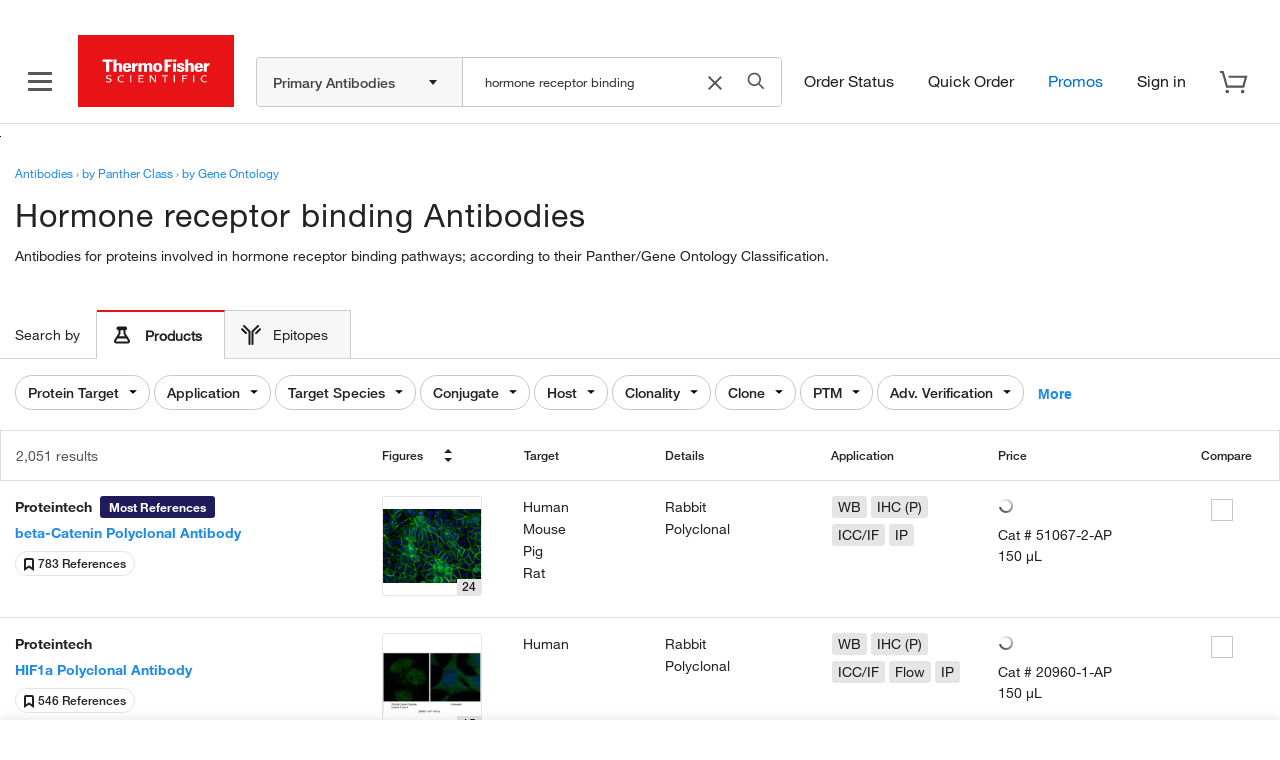

--- FILE ---
content_type: text/css;charset=ISO-8859-1
request_url: https://www.thermofisher.com/order/genome-database/assets/css/font-common.css?version=Local&time=20240917&build-time=2025-11-21T21:43:55+0000
body_size: 218
content:
@font-face{font-family:HelveticaNeueLT-Regular;font-style:normal;font-display:swap;src:local('HelveticaNeueLT-Regular'),url(/designsystem-cdn/fonts/HelveticaNeueLTW01-55Roman.eot?#iefix) format('eot'),url(/designsystem-cdn/fonts/HelveticaNeueLTW01-55Roman.woff2) format('woff2'),url(/designsystem-cdn/fonts/HelveticaNeueLTW01-55Roman.woff) format('woff'),url(/designsystem-cdn/fonts/HelveticaNeueLTW01-55Roman.ttf) format('truetype'),url(/designsystem-cdn/fonts/HelveticaNeueLTW01-55Roman.svg) format('svg')}@font-face{font-family:HelveticaNeueLT-Light;font-style:normal;font-display:swap;src:local('HelveticaNeueLT-Light'),url(/designsystem-cdn/fonts/HelveticaNeueLTW01-45Light.eot?#iefix) format('eot'),url(/designsystem-cdn/fonts/HelveticaNeueLTW01-45Light.woff2) format('woff2'),url(/designsystem-cdn/fonts/HelveticaNeueLTW01-45Light.woff) format('woff'),url(/designsystem-cdn/fonts/HelveticaNeueLTW01-45Light.ttf) format('truetype'),url(/designsystem-cdn/fonts/HelveticaNeueLTW01-45Light.svg) format('svg')}@font-face{font-family:HelveticaNeueLT-Thin;font-style:normal;font-display:swap;src:local('HelveticaNeueLT-Thin'),url(/designsystem-cdn/fonts/HelveticaNeueLTW01-35Thin.eot?#iefix) format('eot'),url(/designsystem-cdn/fonts/HelveticaNeueLTW01-35Thin.woff2) format('woff2'),url(/designsystem-cdn/fonts/HelveticaNeueLTW01-35Thin.woff) format('woff'),url(/designsystem-cdn/fonts/HelveticaNeueLTW01-35Thin.ttf) format('truetype'),url(/designsystem-cdn/fonts/HelveticaNeueLTW01-35Thin.svg) format('svg')}@font-face{font-family:HelveticaNeueLT-Medium;font-style:normal;font-display:swap;src:local('HelveticaNeueLT-Medium'),url(/designsystem-cdn/fonts/HelveticaNeueLTW01-65Medium.eot?#iefix) format('eot'),url(/designsystem-cdn/fonts/HelveticaNeueLTW01-65Medium.woff2) format('woff2'),url(/designsystem-cdn/fonts/HelveticaNeueLTW01-65Medium.woff) format('woff'),url(/designsystem-cdn/fonts/HelveticaNeueLTW01-65Medium.ttf) format('truetype'),url(/designsystem-cdn/fonts/HelveticaNeueLTW01-65Medium.svg) format('svg')}@font-face{font-family:HelveticaNeueLT-Bold;font-style:normal;font-display:swap;src:local('HelveticaNeueLT-Bold'),url(/designsystem-cdn/fonts/HelveticaNeueLTW01-75Bold.eot?#iefix) format('eot'),url(/designsystem-cdn/fonts/HelveticaNeueLTW01-75Bold.woff2) format('woff2'),url(/designsystem-cdn/fonts/HelveticaNeueLTW01-75Bold.woff) format('woff'),url(/designsystem-cdn/fonts/HelveticaNeueLTW01-75Bold.ttf) format('truetype'),url(/designsystem-cdn/fonts/HelveticaNeueLTW01-75Bold.svg) format('svg')}@font-face{font-family:HelveticaNeueLT-Italic;font-style:normal;font-display:swap;src:local('HelveticaNeueLT-Italic'),url(/designsystem-cdn/fonts/HelveticaNeueLTW01-56Italic.eot?#iefix) format('eot'),url(/designsystem-cdn/fonts/HelveticaNeueLTW01-56Italic.woff2) format('woff2'),url(/designsystem-cdn/fonts/HelveticaNeueLTW01-56Italic.woff) format('woff'),url(/designsystem-cdn/fonts/HelveticaNeueLTW01-56Italic.ttf) format('truetype'),url(/designsystem-cdn/fonts/HelveticaNeueLTW01-56Italic.svg) format('svg')}@font-face{font-family:HelveticaNeueLT-LightItalic;font-style:italic;font-weight:300;font-display:swap;src:local('HelveticaNeueLT-LightItalic'),url('/order/genome-database/assets/core/fonts/Helvetica Neue LT/Webfonts/HelveticaNeueLTW01-46LtIt.eot?#iefix') format('eot'),url('/order/genome-database/assets/core/fonts/Helvetica Neue LT/Webfonts/HelveticaNeueLTW01-46LtIt.woff2') format('woff2'),url('/order/genome-database/assets/core/fonts/Helvetica Neue LT/Webfonts/HelveticaNeueLTW01-46LtIt.woff') format('woff'),url('/order/genome-database/assets/core/fonts/Helvetica Neue LT/Webfonts/HelveticaNeueLTW01-46LtIt.ttf') format('truetype'),url('/order/genome-database/assets/core/fonts/Helvetica Neue LT/Webfonts/HelveticaNeueLTW01-46LtIt.svg') format('svg')}@font-face{font-family:HelveticaNeueLT-ThinItalic;font-style:italic;font-weight:400;font-display:swap;src:local('HelveticaNeueLT-ThinItalic'),url('/order/genome-database/assets/core/fonts/Helvetica Neue LT/Webfonts/HelveticaNeueLTW01-36ThinIt.eot?#iefix') format('eot'),url('/order/genome-database/assets/core/fonts/Helvetica Neue LT/Webfonts/HelveticaNeueLTW01-36ThinIt.woff2') format('woff2'),url('/order/genome-database/assets/core/fonts/Helvetica Neue LT/Webfonts/HelveticaNeueLTW01-36ThinIt.woff') format('woff'),url('/order/genome-database/assets/core/fonts/Helvetica Neue LT/Webfonts/HelveticaNeueLTW01-36ThinIt.ttf') format('truetype'),url('/order/genome-database/assets/core/fonts/Helvetica Neue LT/Webfonts/HelveticaNeueLTW01-36ThinIt.svg') format('svg')}@font-face{font-family:HelveticaNeueLT-MediumItalic;font-style:italic;font-weight:600;font-display:swap;src:local('HelveticaNeueLT-MediumItalic'),url('/order/genome-database/assets/core/fonts/Helvetica Neue LT/Webfonts/HelveticaNeueLTW01-66MdIt.eot?#iefix') format('eot'),url('/order/genome-database/assets/core/fonts/Helvetica Neue LT/Webfonts/HelveticaNeueLTW01-66MdIt.woff2') format('woff2'),url('/order/genome-database/assets/core/fonts/Helvetica Neue LT/Webfonts/HelveticaNeueLTW01-66MdIt.woff') format('woff'),url('/order/genome-database/assets/core/fonts/Helvetica Neue LT/Webfonts/HelveticaNeueLTW01-66MdIt.ttf') format('truetype'),url('/order/genome-database/assets/core/fonts/Helvetica Neue LT/Webfonts/HelveticaNeueLTW01-66MdIt.svg') format('svg')}@font-face{font-family:HelveticaNeueLT-BoldItalic;font-style:italic;font-weight:700;font-display:swap;src:local('HelveticaNeueLT-BoldItalic'),url('/order/genome-database/assets/core/fonts/Helvetica Neue LT/Webfonts/HelveticaNeueLTW01-76BoldIt.eot?#iefix') format('eot'),url('/order/genome-database/assets/core/fonts/Helvetica Neue LT/Webfonts/HelveticaNeueLTW01-76BoldIt.woff2') format('woff2'),url('/order/genome-database/assets/core/fonts/Helvetica Neue LT/Webfonts/HelveticaNeueLTW01-76BoldIt.woff') format('woff'),url('/order/genome-database/assets/core/fonts/Helvetica Neue LT/Webfonts/HelveticaNeueLTW01-76BoldIt.ttf') format('truetype'),url('/order/genome-database/assets/core/fonts/Helvetica Neue LT/Webfonts/HelveticaNeueLTW01-76BoldIt.svg') format('svg')}

--- FILE ---
content_type: text/css;charset=utf-8
request_url: https://www.thermofisher.com/etc/designs/lifetech/clientlibs/base.min.css
body_size: 24275
content:
.image-enlarge,.image-enlarge-link:hover{display:block;cursor:zoom-in;cursor:zoom-in,pointer}
.lightboxOverlay{position:absolute;top:0;left:0;z-index:9999;background-color:white;display:none;opacity:.90}
.lightbox{position:absolute;left:0;width:100%;z-index:10000;text-align:center;line-height:0;font-weight:normal;background-color:white}
.lightbox .lb-image{display:block;height:auto;max-width:inherit;-webkit-border-radius:3px;-moz-border-radius:3px;-ms-border-radius:3px;-o-border-radius:3px;border-radius:3px}
.lightbox a img{border:0}
.lb-image,.lb-dataContainer{position:relative;z-index:10}
.lb-thumbContainer{height:inherit;max-width:300px}
.lb-thumbColumn{float:left;width:60px}
.lb-thumb{max-width:50px;max-height:50px;margin:0 10px 10px 0;cursor:pointer;opacity:.5}
.lb-thumbContainer .active,.lb-thumb:hover{border:2px solid black;opacity:1}
.lb-outerContainer,.lb-dataContainer{background-color:white;min-height:200px;min-width:200px}
.lb-image{margin:0 auto}
.lb-caption{display:none !important}
.lb-outerContainer{position:relative;*zoom:1;width:250px;margin:0 auto;-webkit-border-radius:4px;-moz-border-radius:4px;-ms-border-radius:4px;-o-border-radius:4px;border-radius:4px;max-width:80%}
.lb-outerContainer:after{content:"";display:table;clear:both}
.lb-closeContainer{margin-bottom:5px;height:30px}
.lb-headline{font-size:18px;font-weight:bold;line-height:18px;margin:10px auto;text-align:left}
.lb-container{padding:4px}
.lb-loader{position:absolute;top:43%;left:0;height:25%;width:100%;text-align:center;line-height:0}
.lb-nav{position:absolute;top:40px;left:0;height:100%;width:100%}
.lb-container>.nav{left:0}
.lb-nav a{outline:0}
.lb-prev,.lb-next{height:45px;width:55px;position:absolute;top:50%;transform:translateY(-50%)}
.lb-prev,.lb-next{cursor:pointer}
.lb-next{background:url(base-addons/img/next.png) center no-repeat;right:-60px}
.lb-prev{background:url(base-addons/img/prev.png) center no-repeat;left:-60px}
.lb-dataContainer{margin:0 auto;padding-top:5px;*zoom:1;width:100%;-moz-border-radius-bottomleft:4px;-webkit-border-bottom-left-radius:4px;border-bottom-left-radius:4px;-moz-border-radius-bottomright:4px;-webkit-border-bottom-right-radius:4px;border-bottom-right-radius:4px}
.lb-dataContainer:after{content:"";display:table;clear:both}
.lb-data{padding:0 4px;color:#000}
.lb-data .lb-details{text-align:justify;line-height:1.1em}
.lb-data .lb-caption{font-size:13px;line-height:18px}
.lb-data .lb-number{display:block;clear:left;padding-bottom:1em;font-size:12px}
.lb-close{display:block;float:right;text-align:right;outline:0;filter:alpha(opacity=70);opacity:.7;-webkit-transition:opacity .2s;-moz-transition:opacity .2s;-o-transition:opacity .2s;transition:opacity .2s;font-size:50px;line-height:40px;color:#333}
.lb-close:link{color:#333}
.lb-close:hover{cursor:pointer;filter:alpha(opacity=100);opacity:1}
@media(max-width:768px){#lightbox{overflow:hidden}
.lb-image{width:100% !important;height:auto !important}
.lb-dataContainer{max-width:80%}
.lb-thumbContainer{display:none}
}
.textimage{margin-bottom:20px}
.textimage .text{overflow:visible;zoom:1}
div.textimage div.image{float:left;margin:0 10px 10px 0}
div.textimage div.image img{max-width:100%}
div.textimage div.image .image-fit-wrap{display:none}
.textimage.textimage-right .image{float:right;margin:0 0 10px 10px}
.textimage.textimage-left .text ul{list-style-position:inside}
.textimage.textimage-top .image{float:none}
.well div.textimage{margin-bottom:0}
.well div.textimage div.image{margin-bottom:0}
.textimage-contain{width:100%;height:100%;object-fit:contain}
.textimage-cover{width:100%;height:100%;object-fit:cover}
@media(max-width:767px){.textimage .text{overflow:visible;zoom:1;float:left}
div.textimage div.image,.textimage.textimage-right .image{float:none;margin:10px auto}
div.textimage div.image img,.textimage.textimage-right .image img{margin:auto}
}
.image-contain{width:100%;max-width:100%;object-fit:contain}
.image-cover{width:100%;max-width:100%;object-fit:cover}
.image-fit-wrap{background-position-x:center;background-position-y:center;background-repeat:no-repeat;-ms-background-position-y:center;-ms-background-position-x:center}
/*!
 * Bootstrap v2.3.2
 *
 * Copyright 2012 Twitter, Inc
 * Licensed under the Apache License v2.0
 * http://www.apache.org/licenses/LICENSE-2.0
 *
 * Designed and built with all the love in the world @twitter by @mdo and @fat.
 */.clearfix,.group,.result,.clear{*zoom:1}
.clearfix:before,.group:before,.result:before,.clear:before,.clearfix:after,.group:after,.result:after,.clear:after{display:table;content:"";line-height:0}
.clearfix:after,.group:after,.result:after,.clear:after{clear:both}
.hide-text{font:0/0 a;color:transparent;text-shadow:none;background-color:transparent;border:0}
.input-block-level{-webkit-box-sizing:border-box;-moz-box-sizing:border-box;box-sizing:border-box;display:block;width:100%;min-height:36px}
article,aside,details,figcaption,figure,footer,header,hgroup,nav,section{display:block}
audio,canvas,video{display:inline-block;*display:inline;*zoom:1}
audio:not([controls]){display:none}
html{font-size:100%;-webkit-text-size-adjust:100%;-ms-text-size-adjust:100%}
a:focus{outline:thin dotted #333;outline:5px auto -webkit-focus-ring-color;outline-offset:-2px}
a:hover,a:active{outline:0}
sub,sup{position:relative;font-size:75%;line-height:0;vertical-align:baseline}
sup{top:-0.5em}
sub{bottom:-0.25em}
img{vertical-align:middle;border:0}
#map_canvas img,.google-maps img{max-width:none}
button,input,select,textarea{margin:0;font-size:100%;vertical-align:middle}
button,input{*overflow:visible;line-height:normal}
button::-moz-focus-inner,input::-moz-focus-inner{padding:0;border:0}
button,html input[type="button"],input[type="reset"],input[type="submit"]{-webkit-appearance:button;cursor:pointer}
label,select,button,input[type="button"],input[type="reset"],input[type="submit"],input[type="radio"],input[type="checkbox"]{cursor:pointer}
input[type="search"]{-webkit-box-sizing:content-box;-moz-box-sizing:content-box;box-sizing:content-box;-webkit-appearance:textfield}
input[type="search"]::-webkit-search-decoration,input[type="search"]::-webkit-search-cancel-button{-webkit-appearance:none}
textarea{overflow:auto;vertical-align:top}
@media print{*{text-shadow:none !important;color:#000 !important;background:transparent !important;box-shadow:none !important}
a,a:visited{text-decoration:underline}
a[href]:after{content:" (" attr(href) ")"}
abbr[title]:after{content:" (" attr(title) ")"}
.ir a:after,a[href^="javascript:"]:after,a[href^="#"]:after{content:""}
pre,blockquote{border:1px solid #999;page-break-inside:avoid}
thead{display:table-header-group}
tr,img{page-break-inside:avoid}
img{max-width:100% !important}
@page{margin:.5cm}
p,h2,h3{orphans:3;widows:3}
h2,h3{page-break-after:avoid}
}
body{margin-left:0;margin-right:0;font-family:"Helvetica Neue","Helvetica","Roboto","Segoe UI","Arial","sans-serif";font-size:13px;line-height:22px;color:#333;background-color:#fff;-ms-overflow-style:scrollbar}
a,a:link,a:active,a:hover,a:focus,a:visited{text-decoration:none}
a:link{color:#1e8ae7}
a:hover,a:focus{color:#27245f}
a:visited{color:#7b26c9}
a.visited-color:link{color:#7b26c9}
a.visited-color:hover{color:#1e8ae7}
a.visited-color:visited{color:#7b26c9}
.main a:visited,.aside a:visited{color:#7b26c9}
a.link-action:visited,a:visited .link-action{color:#1e8ae7}
a.link-action:hover,a:hover .link-action{color:#27245f}
a.secondary,a.secondary:link,a.secondary:visited,a .secondary,a:link .secondary,a:visited .secondary{color:#737373}
a.secondary:hover,a.secondary:focus,a:hover .secondary,a:focus .secondary{color:#333}
.img-rounded{border-radius:6px}
.img-polaroid{padding:4px;background-color:#fff;border:1px solid #d8d8d8;border:1px solid rgba(0,0,0,0.2);box-shadow:0 1px 3px rgba(0,0,0,0.1)}
.img-circle{border-radius:500px}
iframe{margin-bottom:22px}
.row{margin-left:-10px;*zoom:1}
.row:before,.row:after{display:table;content:"";line-height:0}
.row:after{clear:both}
[class*="span"]{float:left;min-height:1px;margin-left:10px}
.container,.navbar-static-top .container,.navbar-fixed-top .container,.navbar-fixed-bottom .container{width:950px}
.span12{width:950px}
.span11{width:870px}
.span10{width:790px}
.span9{width:710px}
.span8{width:630px}
.span7{width:550px}
.span6{width:470px}
.span5{width:390px}
.span4{width:310px}
.span3{width:230px}
.span2{width:150px}
.span1{width:70px}
.offset12{margin-left:970px}
.offset11{margin-left:890px}
.offset10{margin-left:810px}
.offset9{margin-left:730px}
.offset8{margin-left:650px}
.offset7{margin-left:570px}
.offset6{margin-left:490px}
.offset5{margin-left:410px}
.offset4{margin-left:330px}
.offset3{margin-left:250px}
.offset2{margin-left:170px}
.offset1{margin-left:90px}
.row-fluid{width:100%;*zoom:1}
.row-fluid:before,.row-fluid:after{display:table;content:"";line-height:0}
.row-fluid:after{clear:both}
.row-fluid [class*="span"]{-webkit-box-sizing:border-box;-moz-box-sizing:border-box;box-sizing:border-box;display:block;width:100%;min-height:36px;float:left;margin-left:1.05263158%;*margin-left:1%}
.row-fluid>[class*="span"]:first-child,.row-fluid [class*="span"].span-child-1{margin-left:0}
.row-fluid .controls-row [class*="span"] + [class*="span"]{margin-left:1.05263158%}
.row-fluid .span12{width:100%;*width:99.94736842%}
.row-fluid .span11{width:91.57894737%;*width:91.52631579%}
.row-fluid .span10{width:83.15789474%;*width:83.10526316%}
.row-fluid .span9{width:74.73684211%;*width:74.68421053%}
.row-fluid .span8{width:66.31578947%;*width:66.26315789%}
.row-fluid .span7{width:57.89473684%;*width:57.84210526%}
.row-fluid .span6{width:49.47368421%;*width:49.42105263%}
.row-fluid .span5{width:41.05263158%;*width:41%}
.row-fluid .span4{width:32.63157895%;*width:32.57894737%}
.row-fluid .span3{width:24.21052632%;*width:24.15789474%}
.row-fluid .span2{width:15.78947368%;*width:15.73684211%}
.row-fluid .span1{width:7.36842105%;*width:7.31578947%}
.row-fluid .offset12{margin-left:102.10526316%;*margin-left:102%}
.row-fluid .offset12:first-child{margin-left:101.05263158%;*margin-left:100.94736842%}
.row-fluid .offset11{margin-left:93.68421053%;*margin-left:93.57894737%}
.row-fluid .offset11:first-child{margin-left:92.63157895%;*margin-left:92.52631579%}
.row-fluid .offset10{margin-left:85.26315789%;*margin-left:85.15789474%}
.row-fluid .offset10:first-child{margin-left:84.21052632%;*margin-left:84.10526316%}
.row-fluid .offset9{margin-left:76.84210526%;*margin-left:76.73684211%}
.row-fluid .offset9:first-child{margin-left:75.78947368%;*margin-left:75.68421053%}
.row-fluid .offset8{margin-left:68.42105263%;*margin-left:68.31578947%}
.row-fluid .offset8:first-child{margin-left:67.36842105%;*margin-left:67.26315789%}
.row-fluid .offset7{margin-left:60%;*margin-left:59.89473684%}
.row-fluid .offset7:first-child{margin-left:58.94736842%;*margin-left:58.84210526%}
.row-fluid .offset6{margin-left:51.57894737%;*margin-left:51.47368421%}
.row-fluid .offset6:first-child{margin-left:50.52631579%;*margin-left:50.42105263%}
.row-fluid .offset5{margin-left:43.15789474%;*margin-left:43.05263158%}
.row-fluid .offset5:first-child{margin-left:42.10526316%;*margin-left:42%}
.row-fluid .offset4{margin-left:34.73684211%;*margin-left:34.63157895%}
.row-fluid .offset4:first-child{margin-left:33.68421053%;*margin-left:33.57894737%}
.row-fluid .offset3{margin-left:26.31578947%;*margin-left:26.21052632%}
.row-fluid .offset3:first-child{margin-left:25.26315789%;*margin-left:25.15789474%}
.row-fluid .offset2{margin-left:17.89473684%;*margin-left:17.78947368%}
.row-fluid .offset2:first-child{margin-left:16.84210526%;*margin-left:16.73684211%}
.row-fluid .offset1{margin-left:9.47368421%;*margin-left:9.36842105%}
.row-fluid .offset1:first-child{margin-left:8.42105263%;*margin-left:8.31578947%}
[class*="span"].hide,.row-fluid [class*="span"].hide{display:none}
[class*="span"].pull-right,.row-fluid [class*="span"].pull-right{float:right}
.container{margin-right:auto;margin-left:auto;*zoom:1}
.container:before,.container:after{display:table;content:"";line-height:0}
.container:after{clear:both}
.container-fluid{padding-right:10px;padding-left:10px;*zoom:1}
.container-fluid:before,.container-fluid:after{display:table;content:"";line-height:0}
.container-fluid:after{clear:both}
.container-wrap{margin:0 auto 60px auto}
.grid-preset{display:block}
.grid-preset:after{display:block;content:'';clear:both;margin-bottom:5px}
.grid-preset .grid-preset-child{width:100%;float:left}
.grid-preset .grid-preset-child{margin-left:2%}
.grid-preset .grid-preset-child:first-child{margin-left:0}
.grid-preset-2-children .grid-preset-child{width:49%}
.grid-preset-3-children .grid-preset-child{width:32%}
.grid-preset-4-children .grid-preset-child{width:23.5%}
.grid-preset-5-children .grid-preset-child{width:18.4%}
.grid-preset-6-children .grid-preset-child{width:15%}
p{margin:0 0 20px}
.lead{margin-bottom:22px;font-size:19.5px;font-weight:200;line-height:33px}
small{font-size:85%}
strong{font-weight:bold}
em{font-style:italic}
cite{font-style:normal}
.muted,a .muted{color:#8a8a8a}
a.muted:hover,a.muted:focus,a:hover .muted,a:focus .muted{color:#c3c3c3}
.text-warning{color:#ed7700}
a.text-warning:hover,a.text-warning:focus{color:#ba5d00}
.text-error{color:#ee3134}
a.text-error:hover,a.text-error:focus{color:#da1215}
.text-info{color:#1e8ae7}
a.text-info:hover,a.text-info:focus{color:#146fbe}
.text-success{color:#7fba00}
a.text-success:hover,a.text-success:focus{color:#5c8700}
.text-left,.table th.text-left,.table td.text-left{text-align:left}
.text-right,.table th.text-right,.table td.text-right{text-align:right}
.text-center,.table th.text-center,.table td.text-center{text-align:center}
h1,h2,h3,h4,h5,h6,.h1,.h2,.h3,.h4,.h5,.h6{margin:11px 0 11px 0;font-family:"Helvetica Neue","Helvetica","Roboto","Segoe UI","Arial","sans-serif";font-weight:inherit;font-style:normal;line-height:22px;color:inherit}
h1 small,h2 small,h3 small,h4 small,h5 small,h6 small,.h1 small,.h2 small,.h3 small,.h4 small,.h5 small,.h6 small{font-weight:normal;line-height:1;color:#555759}
h1,h2,.h1,.h2{font-family:"HelveticaNeue-Light","Helvetica Neue Light","Helvetica Neue","Helvetica","Roboto","Segoe UI","Arial","sans-serif";line-height:39.6px;font-weight:100;letter-spacing:1px}
h2,.h2{line-height:23.1px;letter-spacing:.5px}
h3,.h3{font-weight:bold;line-height:19.14px;letter-spacing:.5px}
h4,h5,h6,.h4,.h5,.h6{font-weight:bold;line-height:17.6px;letter-spacing:.5px}
h1,.h1{font-size:28.08px}
h2,.h2{font-size:22.1px}
h3,.h3{font-size:15.99px}
h4,.h4{font-size:13px}
h5,.h5{font-size:13px}
h6,.h6{font-size:13px}
h1 small{font-size:22.75px}
h2 small{font-size:16.25px}
h3 small{font-size:13px}
h4 small{font-size:13px}
span.h3,div.h3{font-weight:normal;line-height:24px}
.well h2:first-child,.well h3:first-child,.main h2:first-child,.well .h2:first-child,.well .h3:first-child,.main .h2:first-child{margin-top:5px}
.page-header{padding-bottom:2.14285714px;margin:0;border-bottom:0 solid #dcdcdc}
.page-header-hidden{display:none}
ul,ol{padding:0;margin:0 0 11px 25px}
ul ul,ul ol,ol ol,ol ul{margin-bottom:0}
li{line-height:22px}
ul.unstyled,ol.unstyled{margin-left:0;list-style:none}
ul.inline,ol.inline{margin-left:0;list-style:none}
ul.inline>li,ol.inline>li{display:inline-block;padding-left:5px;padding-right:5px}
dl{margin-bottom:22px}
dt,dd{line-height:22px}
dt{font-weight:bold}
dd{margin-left:11px}
.dl-horizontal{*zoom:1}
.dl-horizontal:before,.dl-horizontal:after{display:table;content:"";line-height:0}
.dl-horizontal:after{clear:both}
.dl-horizontal dt{float:left;width:160px;clear:left;text-align:right;overflow:hidden;text-overflow:ellipsis;white-space:nowrap}
.dl-horizontal dd{margin-left:180px}
hr{margin:22px 0;border:0;border-top:1px solid #f3f3f3;border-bottom:1px solid #fff}
abbr[title],abbr[data-original-title]{cursor:help;border-bottom:1px dotted #8a8a8a}
abbr.initialism{font-size:90%;text-transform:uppercase}
blockquote{padding:0 0 0 15px;margin:0 0 22px;border-left:5px solid #f3f3f3}
blockquote p{margin-bottom:0;font-size:16.25px;font-weight:300;line-height:1.25}
blockquote small{display:block;line-height:22px;color:#c8c8c8}
blockquote small:before{content:'\2014 \00A0'}
blockquote.pull-right{float:right;padding-right:15px;padding-left:0;border-right:5px solid #dcdcdc;border-left:0}
blockquote.pull-right p,blockquote.pull-right small{text-align:right}
blockquote.pull-right small:before{content:''}
blockquote.pull-right small:after{content:'\00A0 \2014'}
q:before,q:after,blockquote:before,blockquote:after{content:""}
address{display:block;margin-bottom:22px;font-style:normal;line-height:22px}
code,pre{padding:0 3px 2px;font-family:Monaco,Menlo,Consolas,"Courier New",monospace;font-size:11px;color:#333;border-radius:3px}
code{padding:2px 4px;color:#d14;background-color:#f7f7f9;border:1px solid #e1e1e8;white-space:nowrap}
pre{display:block;padding:10.5px;margin:0 0 11px;font-size:12px;line-height:22px;word-break:break-all;word-wrap:break-word;white-space:pre;white-space:pre-wrap;background-color:#f5f5f5;border:1px solid #ccc;border:1px solid rgba(0,0,0,0.15);border-radius:4px}
pre.prettyprint{margin-bottom:22px}
pre code{padding:0;color:inherit;white-space:pre;white-space:pre-wrap;background-color:transparent;border:0}
.pre-scrollable{max-height:340px;overflow-y:scroll}
form{margin:0 0 22px}
fieldset{padding:0;margin:0;border:0}
legend{display:block;width:100%;padding:0;margin-bottom:22px;font-size:19.5px;line-height:44px;color:#333;border:0;border-bottom:1px solid #e5e5e5}
legend small{font-size:16.5px;color:#8a8a8a}
label,input,button,select,textarea{font-size:13px;font-weight:normal;line-height:22px}
input,button,select,textarea{font-family:"Helvetica Neue","Helvetica","Roboto","Segoe UI","Arial","sans-serif"}
label{display:block;margin-bottom:5px}
select,textarea,input[type="text"],input[type="password"],input[type="datetime"],input[type="datetime-local"],input[type="date"],input[type="month"],input[type="time"],input[type="week"],input[type="number"],input[type="email"],input[type="url"],input[type="search"],input[type="tel"],input[type="color"],.uneditable-input{border-radius:0;display:inline-block;height:26px;padding:4px 6px;margin-bottom:11px;font-size:13px;line-height:22px;color:#333;vertical-align:middle}
select.input-block-level,textarea.input-block-level,input[type="text"].input-block-level,input[type="password"].input-block-level,input[type="datetime"].input-block-level,input[type="datetime-local"].input-block-level,input[type="date"].input-block-level,input[type="month"].input-block-level,input[type="time"].input-block-level,input[type="week"].input-block-level,input[type="number"].input-block-level,input[type="email"].input-block-level,input[type="url"].input-block-level,input[type="search"].input-block-level,input[type="tel"].input-block-level,input[type="color"].input-block-level,.uneditable-input.input-block-level{min-height:36px;height:36px}
input,textarea,.uneditable-input{width:206px}
textarea{height:auto}
textarea,input[type="text"],input[type="password"],input[type="datetime"],input[type="datetime-local"],input[type="date"],input[type="month"],input[type="time"],input[type="week"],input[type="number"],input[type="email"],input[type="url"],input[type="search"],input[type="tel"],input[type="color"],.uneditable-input{background-color:#fff;border:1px solid #d8d8d8;box-shadow:inset 0 1px 1px rgba(0,0,0,0.075);-webkit-transition:border linear .2s,box-shadow linear .2s;-moz-transition:border linear .2s,box-shadow linear .2s;-o-transition:border linear .2s,box-shadow linear .2s;transition:border linear .2s,box-shadow linear .2s}
textarea:focus,input[type="text"]:focus,input[type="password"]:focus,input[type="datetime"]:focus,input[type="datetime-local"]:focus,input[type="date"]:focus,input[type="month"]:focus,input[type="time"]:focus,input[type="week"]:focus,input[type="number"]:focus,input[type="email"]:focus,input[type="url"]:focus,input[type="search"]:focus,input[type="tel"]:focus,input[type="color"]:focus,.uneditable-input:focus{border-color:rgba(82,168,236,0.8);outline:0;outline:thin dotted \9;box-shadow:inset 0 1px 1px rgba(0,0,0,.075),0 0 8px rgba(82,168,236,.6)}
input[type="radio"],input[type="checkbox"]{margin:4px 0 0;*margin-top:0;margin-top:1px \9;line-height:normal}
input[type="file"],input[type="image"],input[type="submit"],input[type="reset"],input[type="button"],input[type="radio"],input[type="checkbox"]{width:auto}
select,input[type="file"]{height:36px;*margin-top:4px;line-height:36px}
select{width:220px;border:1px solid #d8d8d8;background-color:#fff}
select[multiple],select[size]{height:auto}
select:focus,input[type="file"]:focus,input[type="radio"]:focus,input[type="checkbox"]:focus{outline:thin dotted #333;outline:5px auto -webkit-focus-ring-color;outline-offset:-2px}
.uneditable-input,.uneditable-textarea{color:#c8c8c8;background-color:#fcfcfc;border-color:#d8d8d8;box-shadow:inset 0 1px 2px rgba(0,0,0,0.025);cursor:not-allowed}
.uneditable-input{overflow:hidden;white-space:nowrap}
.uneditable-textarea{width:auto;height:auto}
body.cq-wcm-edit .hidden.section{display:block;visibility:visible}
.hidden.section{padding-bottom:0}
.hidden .cq-form-hidden-placeholder{padding:0;margin:0;line-height:15px}
.hidden .cq-form-hidden-placeholder .form_leftcol{display:none}
.hidden .cq-form-hidden-placeholder .form_rightcol{padding:5px 0}
input:-moz-placeholder,textarea:-moz-placeholder{color:#c8c8c8}
input:-ms-input-placeholder,textarea:-ms-input-placeholder{color:#c8c8c8}
input::-webkit-input-placeholder,textarea::-webkit-input-placeholder{color:#c8c8c8}
.radio,.checkbox{min-height:22px;padding-left:20px}
.radio input[type="radio"],.checkbox input[type="checkbox"]{float:left;margin-left:-20px}
.controls>.radio:first-child,.controls>.checkbox:first-child{padding-top:5px}
.radio.inline,.checkbox.inline{display:inline-block;padding-top:5px;margin-bottom:0;vertical-align:middle}
.radio.inline + .radio.inline,.checkbox.inline + .checkbox.inline{margin-left:10px}
.input-xmini{width:30px}
.input-mini{width:60px}
.input-small{width:90px}
.input-medium{width:150px}
.input-large{width:210px}
.input-xlarge{width:270px}
.input-xxlarge{width:530px}
input[class*="span"],select[class*="span"],textarea[class*="span"],.uneditable-input[class*="span"],.row-fluid input[class*="span"],.row-fluid select[class*="span"],.row-fluid textarea[class*="span"],.row-fluid .uneditable-input[class*="span"]{float:none;margin-left:0}
.input-append input[class*="span"],.input-append .uneditable-input[class*="span"],.input-prepend input[class*="span"],.input-prepend .uneditable-input[class*="span"],.row-fluid input[class*="span"],.row-fluid select[class*="span"],.row-fluid textarea[class*="span"],.row-fluid .uneditable-input[class*="span"],.row-fluid .input-prepend [class*="span"],.row-fluid .input-append [class*="span"]{display:inline-block}
input,textarea,.uneditable-input{margin-left:0}
.controls-row [class*="span"] + [class*="span"]{margin-left:10px}
input.span12,textarea.span12,.uneditable-input.span12{width:936px}
input.span11,textarea.span11,.uneditable-input.span11{width:856px}
input.span10,textarea.span10,.uneditable-input.span10{width:776px}
input.span9,textarea.span9,.uneditable-input.span9{width:696px}
input.span8,textarea.span8,.uneditable-input.span8{width:616px}
input.span7,textarea.span7,.uneditable-input.span7{width:536px}
input.span6,textarea.span6,.uneditable-input.span6{width:456px}
input.span5,textarea.span5,.uneditable-input.span5{width:376px}
input.span4,textarea.span4,.uneditable-input.span4{width:296px}
input.span3,textarea.span3,.uneditable-input.span3{width:216px}
input.span2,textarea.span2,.uneditable-input.span2{width:136px}
input.span1,textarea.span1,.uneditable-input.span1{width:56px}
.controls-row{*zoom:1}
.controls-row:before,.controls-row:after{display:table;content:"";line-height:0}
.controls-row:after{clear:both}
.controls-row [class*="span"],.row-fluid .controls-row [class*="span"]{float:left}
.controls-row .checkbox[class*="span"],.controls-row .radio[class*="span"]{padding-top:5px}
input[disabled],select[disabled],textarea[disabled],input[readonly],select[readonly],textarea[readonly]{cursor:not-allowed;color:#c8c8c8;background-color:#f3f3f3}
input[type="radio"][disabled],input[type="checkbox"][disabled],input[type="radio"][readonly],input[type="checkbox"][readonly]{background-color:transparent}
.control-group.warning .help-block,.control-group.warning .help-inline{color:#ed7700}
.control-group.warning .checkbox,.control-group.warning .radio,.control-group.warning input,.control-group.warning select,.control-group.warning textarea{color:#ed7700}
.control-group.warning input,.control-group.warning select,.control-group.warning textarea{border-color:#ed7700;box-shadow:inset 0 1px 1px rgba(0,0,0,0.075)}
.control-group.warning input:focus,.control-group.warning select:focus,.control-group.warning textarea:focus{border-color:#ba5d00;box-shadow:inset 0 1px 1px rgba(0,0,0,0.075),0 0 6px #ffaa54}
.control-group.warning .input-prepend .add-on,.control-group.warning .input-append .add-on{color:#ed7700;background-color:#fffacd;border-color:#ed7700}
.control-group.error .help-block,.control-group.error .help-inline{color:#ee3134}
.control-group.error .checkbox,.control-group.error .radio,.control-group.error input,.control-group.error select,.control-group.error textarea{color:#ee3134}
.control-group.error input,.control-group.error select,.control-group.error textarea{border-color:#ee3134;box-shadow:inset 0 1px 1px rgba(0,0,0,0.075)}
.control-group.error input:focus,.control-group.error select:focus,.control-group.error textarea:focus{border-color:#da1215;box-shadow:inset 0 1px 1px rgba(0,0,0,0.075),0 0 6px #f68f91}
.control-group.error .input-prepend .add-on,.control-group.error .input-append .add-on{color:#ee3134;background-color:#fdddde;border-color:#ee3134}
.control-group.success .help-block,.control-group.success .help-inline{color:#7fba00}
.control-group.success .checkbox,.control-group.success .radio,.control-group.success input,.control-group.success select,.control-group.success textarea{color:#7fba00}
.control-group.success input,.control-group.success select,.control-group.success textarea{border-color:#7fba00;box-shadow:inset 0 1px 1px rgba(0,0,0,0.075)}
.control-group.success input:focus,.control-group.success select:focus,.control-group.success textarea:focus{border-color:#5c8700;box-shadow:inset 0 1px 1px rgba(0,0,0,0.075),0 0 6px #b9ff21}
.control-group.success .input-prepend .add-on,.control-group.success .input-append .add-on{color:#7fba00;background-color:#e8fcbc;border-color:#7fba00}
.control-group.info .help-block,.control-group.info .help-inline{color:#1e8ae7}
.control-group.info .checkbox,.control-group.info .radio,.control-group.info input,.control-group.info select,.control-group.info textarea{color:#1e8ae7}
.control-group.info input,.control-group.info select,.control-group.info textarea{border-color:#1e8ae7;box-shadow:inset 0 1px 1px rgba(0,0,0,0.075)}
.control-group.info input:focus,.control-group.info select:focus,.control-group.info textarea:focus{border-color:#146fbe;box-shadow:inset 0 1px 1px rgba(0,0,0,0.075),0 0 6px #7abaf1}
.control-group.info .input-prepend .add-on,.control-group.info .input-append .add-on{color:#1e8ae7;background-color:#ebf2fa;border-color:#1e8ae7}
input:focus:invalid,textarea:focus:invalid,select:focus:invalid{color:#b94a48;border-color:#ee5f5b}
input:focus:invalid:focus,textarea:focus:invalid:focus,select:focus:invalid:focus{border-color:#e9322d;box-shadow:0 0 6px #f8b9b7}
.form-actions{padding:21px 20px 22px;margin-top:22px;margin-bottom:22px;background-color:#f3f3f3;border-top:1px solid #e5e5e5;*zoom:1}
.form-actions:before,.form-actions:after{display:table;content:"";line-height:0}
.form-actions:after{clear:both}
.help-block,.help-inline{color:#595959}
.help-block{display:block;margin-bottom:11px;margin-top:4.4px}
.help-inline{display:inline-block;vertical-align:middle;padding-left:5px}
.input-append,.input-prepend{display:inline-block;margin-bottom:11px;vertical-align:middle;font-size:0;white-space:nowrap}
.input-append input,.input-prepend input,.input-append select,.input-prepend select,.input-append .uneditable-input,.input-prepend .uneditable-input,.input-append .dropdown-menu,.input-prepend .dropdown-menu,.input-append .popover,.input-prepend .popover{font-size:13px}
.input-append input,.input-prepend input,.input-append select,.input-prepend select,.input-append .uneditable-input,.input-prepend .uneditable-input{position:relative;margin-bottom:0;*margin-left:0;vertical-align:top}
.input-append input:focus,.input-prepend input:focus,.input-append select:focus,.input-prepend select:focus,.input-append .uneditable-input:focus,.input-prepend .uneditable-input:focus{z-index:2}
.input-append .add-on,.input-prepend .add-on{display:inline-block;width:auto;height:22px;min-width:16px;padding:4px 5px;font-size:13px;font-weight:normal;line-height:22px;text-align:center;text-shadow:0 1px 0 #fff;background-color:#f3f3f3;border:1px solid #d8d8d8}
.input-append .add-on,.input-prepend .add-on,.input-append .btn,.input-prepend .btn,.input-append .btn-group>.dropdown-toggle,.input-prepend .btn-group>.dropdown-toggle{vertical-align:top;border-radius:0}
.input-append .active,.input-prepend .active{background-color:#c9ff54;border-color:#7fba00}
.input-prepend .add-on,.input-prepend .btn{margin-right:-1px}
.input-append input,.input-append select,.input-append .add-on,.input-append .btn,.input-append .btn-group{margin-left:-1px}
.input-prepend.input-append .add-on:first-child,.input-prepend.input-append .btn:first-child{margin-right:-1px}
.input-prepend.input-append .add-on:last-child,.input-prepend.input-append .btn:last-child{margin-left:-1px}
.input-prepend.input-append .btn-group:first-child{margin-left:0}
input.search-query{padding-right:14px;padding-right:4px \9;padding-left:14px;padding-left:4px \9;margin-bottom:0}
.form-search input,.form-inline input,.form-horizontal input,.form-search textarea,.form-inline textarea,.form-horizontal textarea,.form-search select,.form-inline select,.form-horizontal select,.form-search .help-inline,.form-inline .help-inline,.form-horizontal .help-inline,.form-search .uneditable-input,.form-inline .uneditable-input,.form-horizontal .uneditable-input,.form-search .input-prepend,.form-inline .input-prepend,.form-horizontal .input-prepend,.form-search .input-append,.form-inline .input-append,.form-horizontal .input-append{display:inline-block;margin-bottom:0;vertical-align:middle}
.form-search .hide,.form-inline .hide,.form-horizontal .hide{display:none}
.form-search label,.form-inline label,.form-search .btn-group,.form-inline .btn-group{display:inline-block}
.form-search .input-append,.form-inline .input-append,.form-search .input-prepend,.form-inline .input-prepend{margin-bottom:0}
.form-search .radio,.form-search .checkbox,.form-inline .radio,.form-inline .checkbox{padding-left:0;margin-bottom:0;vertical-align:middle}
.form-search .radio input[type="radio"],.form-search .checkbox input[type="checkbox"],.form-inline .radio input[type="radio"],.form-inline .checkbox input[type="checkbox"]{float:left;margin-right:3px;margin-left:0}
.control-group{margin-bottom:11px}
legend + .control-group{margin-top:22px;-webkit-margin-top-collapse:separate}
form label,.control-label{font-weight:bold}
label.checkbox,label.checkbox-group{font-weight:normal}
.form-horizontal .control-group{margin-bottom:22px;*zoom:1}
.form-horizontal .control-group:before,.form-horizontal .control-group:after{display:table;content:"";line-height:0}
.form-horizontal .control-group:after{clear:both}
.form-horizontal .control-label{float:left;width:160px;padding-top:5px;text-align:right}
.form-horizontal .controls{*display:inline-block;*padding-left:20px;margin-left:180px;*margin-left:0}
.form-horizontal .controls:first-child{*padding-left:180px}
.form-horizontal .help-block{margin-bottom:0}
.form-horizontal input + .help-block,.form-horizontal select + .help-block,.form-horizontal textarea + .help-block,.form-horizontal .uneditable-input + .help-block,.form-horizontal .input-prepend + .help-block,.form-horizontal .input-append + .help-block{margin-top:11px}
.form-horizontal .form-actions{padding-left:180px}
.control-group-noinput{margin-bottom:10px}
table{width:100%;max-width:100%;background-color:transparent;border-collapse:collapse;border-spacing:0}
table th,table td{vertical-align:top}
.table{width:100%;margin-bottom:22px;background-color:transparent}
.table th,.table td{padding:8px;line-height:22px;text-align:left;vertical-align:top;border-top:1px solid #ddd}
.table th{font-weight:bold}
.table thead th,.table tbody tr:first-child th{vertical-align:bottom}
.table thead + tbody tr:first-child th{vertical-align:top}
.table tbody tr th:first-child{background-color:#f3f3f3}
.table tfoot td{background-color:#f3f3f3}
.table caption + thead tr:first-child th,.table caption + thead tr:first-child td,.table colgroup + thead tr:first-child th,.table colgroup + thead tr:first-child td,.table thead:first-child tr:first-child th,.table thead:first-child tr:first-child td{border-top:0}
.table input{margin-bottom:0}
.table-condensed th,.table-condensed td{padding:4px 5px}
.table-bordered{border:1px solid #ddd;border-left:0}
.table-bordered th,.table-bordered td{border-left:1px solid #ddd}
.table-bordered caption + thead tr:first-child th,.table-bordered caption + tbody tr:first-child th,.table-bordered caption + tbody tr:first-child td,.table-bordered colgroup + thead tr:first-child th,.table-bordered colgroup + tbody tr:first-child th,.table-bordered colgroup + tbody tr:first-child td,.table-bordered thead:first-child tr:first-child th,.table-bordered tbody:first-child tr:first-child th,.table-bordered tbody:first-child tr:first-child td{border-top:0}
.table-bordered thead tr th{background-color:#fff;vertical-align:bottom}
.table-list th,.table-list td{border-left:0;vertical-align:middle}
.table-list th:first-child,.table-list td:first-child{border-left:1px solid #ddd}
.table-sectioned thead + tbody tr:first-child th,.table-sectioned tbody + tbody tr:first-child th{background-image:none;background:#fff}
.table-striped tbody>tr:nth-child(even)>td,.table-striped tbody>tr:nth-child(even)>th{background-color:#f3f3f3}
.table-hover tbody tr:hover>td,.table-hover tbody tr:hover>th{background-color:#f3f3f3}
table td[class*="span"],table th[class*="span"],.row-fluid table td[class*="span"],.row-fluid table th[class*="span"]{display:table-cell;float:none;margin-left:0}
.table td.span1,.table th.span1{float:none;width:54px;margin-left:0}
.table td.span2,.table th.span2{float:none;width:134px;margin-left:0}
.table td.span3,.table th.span3{float:none;width:214px;margin-left:0}
.table td.span4,.table th.span4{float:none;width:294px;margin-left:0}
.table td.span5,.table th.span5{float:none;width:374px;margin-left:0}
.table td.span6,.table th.span6{float:none;width:454px;margin-left:0}
.table td.span7,.table th.span7{float:none;width:534px;margin-left:0}
.table td.span8,.table th.span8{float:none;width:614px;margin-left:0}
.table td.span9,.table th.span9{float:none;width:694px;margin-left:0}
.table td.span10,.table th.span10{float:none;width:774px;margin-left:0}
.table td.span11,.table th.span11{float:none;width:854px;margin-left:0}
.table td.span12,.table th.span12{float:none;width:934px;margin-left:0}
table thead tr th.sortable{cursor:pointer;word-wrap:nowrap}
table thead tr th.sortable .sorter{float:right;margin:2px 4px;display:block;height:16px;width:12px;background:center center url("base/img/sortable.png") no-repeat}
table thead tr th.sortable.sorting-default .sorter table thead tr th.sortable.sorting-next-default:hover .sorter{background-image:url("base/img/sortable.png")}
table thead tr th.sortable.sorting-up .sorter,table thead tr th.sortable.sorting-next-up:hover .sorter{background-image:url("base/img/sortable-up.png")}
table thead tr th.sortable.sorting-down .sorter,table thead tr th.sortable.sorting-next-down:hover .sorter{background-image:url("base/img/sortable-down.png")}
table thead tr th.sortable.sorting-both .sorter,table thead tr th.sortable.sorting-next-both:hover .sorter{background-image:url("base/img/sortable-both.png")}
.table tbody tr.success>td{background-color:#e8fcbc}
.table tbody tr.error>td{background-color:#fdddde}
.table tbody tr.warning>td{background-color:#fffacd}
.table tbody tr.info>td{background-color:#ebf2fa}
.table tbody tr.editable>td{background-color:#fff}
.table tbody tr.editing>td{background-color:#ebf2fa}
.table tbody tr.editable:hover>td{background-color:#f3f3f3}
.table-hover tbody tr.success:hover>td{background-color:#e0fba4}
.table-hover tbody tr.error:hover>td{background-color:#fcc5c7}
.table-hover tbody tr.warning:hover>td{background-color:#fff7b3}
.table-hover tbody tr.info:hover>td{background-color:#d7e5f5}
.table-hover tbody tr.editable:hover>td{background-color:#f3f3f3}
.table-hover tbody tr.editing:hover>td{background-color:#d7e5f5}
.table-cvc{border-top:1px solid #d8d8d8;border-bottom:1px solid #d8d8d8;border-collapse:separate;table-layout:fixed}
.table-cvc th,.table-cvc td{border-left:1px solid #d8d8d8;border-right:1px solid #d8d8d8;border-top:1px solid #d8d8d8;border-bottom:0;line-height:1.35em;text-align:center}
.table-cvc thead th{vertical-align:middle}
.table-cvc thead th,.table-cvc thead td,.table-cvc tfoot th,.table-cvc tfoot td,.table-cvc tbody tr:first-child th,.table-cvc tbody tr:first-child td{text-align:center}
.table-cvc tbody tr:first-child th:first-child{text-align:left}
.table-cvc tbody tr th:first-child{text-align:left}
.table-cvc thead th,.table-cvc tbody tr:first-child td,.table-cvc tbody tr:first-child th,.table-cvc tbody tr:first-child th:first-child{border-top:0;background:#f3f3f3;color:#333;font-weight:normal}
.table-cvc tfoot th,.table-cvc tfoot td{border-bottom:0;background:#fff;border-top:0}
.table-cvc tbody th,.table-cvc tbody td,.table-cvc tbody tr th:first-child{background:#fff}
.table-cvc tbody tr:first-child td{font-weight:bold}
.table-cvc th.hover-cvc,.table-cvc td.hover-cvc{background:#ebf2fa !important;border-right:1px solid #b5d2ef;border-left:1px solid #b5d2ef}
.table-cvc .check-cvc{text-align:center;vertical-align:middle}
.table-cvc .icon-check{background:url("base/img/icon-check.png") no-repeat 0 0;text-indent:-9999px;height:25px;width:25px}
.table-specifications{width:100%}
.table-specifications .header-left{padding:15px 0}
.table-specifications .header-right{padding:15px}
.table-specifications th,.table-specifications td{border-top:2px solid #fff;border-right:2px solid #fff;width:50%}
.table-specifications td{padding:15px}
.table-specifications td p{margin:0}
.table-specifications th,.table-specifications .cell-left,.table-specifications .cell-right{color:#333}
.table-specifications th,.table-specifications .cell-left{font:bold 14px Arial,sans-serif}
.table-specifications .cell-left{background-color:#dcdcdc}
.table-specifications .cell-right{background-color:#f3f3f3;border-bottom:1px solid #f3f3f3;font:normal 14px Arial,sans-serif}
.table-specifications a:link{color:#1e8ae7}
.table-specifications-disclaimer{font:normal 11px Arial,sans-serif;color:#333;width:100%;line-height:1.35em}
[class^="icon-"],[class*=" icon-"]{display:inline-block;width:14px;height:14px;line-height:14px;vertical-align:text-top;background-image:url("base/img/glyphicons-halflings.png");background-position:14px 14px;background-repeat:no-repeat;margin-top:1px}
.icon-white,.nav-pills>.active>a>[class^="icon-"],.nav-pills>.active>a>[class*=" icon-"],.navbar-inverse .nav>.active>a>[class^="icon-"],.navbar-inverse .nav>.active>a>[class*=" icon-"],.dropdown-menu>li>a:hover>[class^="icon-"],.dropdown-menu>li>a:focus>[class^="icon-"],.dropdown-menu>li>a:hover>[class*=" icon-"],.dropdown-menu>li>a:focus>[class*=" icon-"],.dropdown-menu>.active>a>[class^="icon-"],.dropdown-menu>.active>a>[class*=" icon-"],.dropdown-submenu:hover>a>[class^="icon-"],.dropdown-submenu:focus>a>[class^="icon-"],.dropdown-submenu:hover>a>[class*=" icon-"],.dropdown-submenu:focus>a>[class*=" icon-"]{background-image:url("base/img/glyphicons-halflings-white.png")}
.icon-green{background-image:url("base/img/glyphicons-halflings-green.png")}
.icon-blue{background-image:url("base/img/glyphicons-halflings-blue.png")}
.icon-red{background-image:url("base/img/glyphicons-halflings-red.png")}
.icon-glass{background-position:0 0}
.icon-music{background-position:-24px 0}
.icon-search{background-position:-48px 0}
.icon-envelope{background-position:-72px 0}
.icon-heart{background-position:-96px 0}
.icon-star{background-position:-120px 0}
.icon-star-empty{background-position:-144px 0}
.icon-user{background-position:-168px 0}
.icon-film{background-position:-192px 0}
.icon-th-large{background-position:-216px 0}
.icon-th{background-position:-240px 0}
.icon-th-list{background-position:-264px 0}
.icon-ok{background-position:-288px 0}
.icon-remove{background-position:-312px 0}
.icon-zoom-in{background-position:-336px 0}
.icon-zoom-out{background-position:-360px 0}
.icon-off{background-position:-384px 0}
.icon-signal{background-position:-408px 0}
.icon-cog{background-position:-432px 0}
.icon-trash{background-position:-456px 0}
.icon-home{background-position:0 -24px}
.icon-file{background-position:-24px -24px}
.icon-time{background-position:-48px -24px}
.icon-road{background-position:-72px -24px}
.icon-download-alt{background-position:-96px -24px}
.icon-download{background-position:-120px -24px}
.icon-upload{background-position:-144px -24px}
.icon-inbox{background-position:-168px -24px}
.icon-play-circle{background-position:-192px -24px}
.icon-repeat{background-position:-216px -24px}
.icon-refresh{background-position:-240px -24px}
.icon-list-alt{background-position:-264px -24px}
.icon-lock{background-position:-287px -24px}
.icon-flag{background-position:-312px -24px}
.icon-headphones{background-position:-336px -24px}
.icon-volume-off{background-position:-360px -24px}
.icon-volume-down{background-position:-384px -24px}
.icon-volume-up{background-position:-408px -24px}
.icon-qrcode{background-position:-432px -24px}
.icon-barcode{background-position:-456px -24px}
.icon-tag{background-position:0 -48px}
.icon-tags{background-position:-25px -48px}
.icon-book{background-position:-48px -48px}
.icon-bookmark{background-position:-72px -48px}
.icon-print{background-position:-96px -48px}
.icon-camera{background-position:-120px -48px}
.icon-font{background-position:-144px -48px}
.icon-bold{background-position:-167px -48px}
.icon-italic{background-position:-192px -48px}
.icon-text-height{background-position:-216px -48px}
.icon-text-width{background-position:-240px -48px}
.icon-align-left{background-position:-264px -48px}
.icon-align-center{background-position:-288px -48px}
.icon-align-right{background-position:-312px -48px}
.icon-align-justify{background-position:-336px -48px}
.icon-list{background-position:-360px -48px}
.icon-indent-left{background-position:-384px -48px}
.icon-indent-right{background-position:-408px -48px}
.icon-facetime-video{background-position:-432px -48px}
.icon-picture{background-position:-456px -48px}
.icon-pencil{background-position:0 -72px}
.icon-map-marker{background-position:-24px -72px}
.icon-adjust{background-position:-48px -72px}
.icon-tint{background-position:-72px -72px}
.icon-edit{background-position:-96px -72px}
.icon-share{background-position:-120px -72px}
.icon-check{background-position:-144px -72px}
.icon-move{background-position:-168px -72px}
.icon-step-backward{background-position:-192px -72px}
.icon-fast-backward{background-position:-216px -72px}
.icon-backward{background-position:-240px -72px}
.icon-play{background-position:-264px -72px}
.icon-pause{background-position:-288px -72px}
.icon-stop{background-position:-312px -72px}
.icon-forward{background-position:-336px -72px}
.icon-fast-forward{background-position:-360px -72px}
.icon-step-forward{background-position:-384px -72px}
.icon-eject{background-position:-408px -72px}
.icon-chevron-left{background-position:-432px -72px}
.icon-chevron-right{background-position:-456px -72px}
.icon-plus-sign{background-position:0 -96px}
.icon-minus-sign{background-position:-24px -96px}
.icon-remove-sign{background-position:-48px -96px}
.icon-ok-sign{background-position:-72px -96px}
.icon-question-sign{background-position:-96px -96px}
.icon-info-sign{background-position:-120px -96px}
.icon-screenshot{background-position:-144px -96px}
.icon-remove-circle{background-position:-168px -96px}
.icon-ok-circle{background-position:-192px -96px}
.icon-ban-circle{background-position:-216px -96px}
.icon-arrow-left{background-position:-240px -96px}
.icon-arrow-right{background-position:-264px -96px}
.icon-arrow-up{background-position:-289px -96px}
.icon-arrow-down{background-position:-312px -96px}
.icon-share-alt{background-position:-336px -96px}
.icon-resize-full{background-position:-360px -96px}
.icon-resize-small{background-position:-384px -96px}
.icon-plus{background-position:-408px -96px}
.icon-minus{background-position:-433px -96px}
.icon-asterisk{background-position:-456px -96px}
.icon-exclamation-sign{background-position:0 -120px}
.icon-gift{background-position:-24px -120px}
.icon-leaf{background-position:-48px -120px}
.icon-fire{background-position:-72px -120px}
.icon-eye-open{background-position:-96px -120px}
.icon-eye-close{background-position:-120px -120px}
.icon-warning-sign{background-position:-144px -120px}
.icon-plane{background-position:-168px -120px}
.icon-calendar{background-position:-192px -120px}
.icon-random{background-position:-216px -120px;width:16px}
.icon-comment{background-position:-240px -120px}
.icon-magnet{background-position:-264px -120px}
.icon-chevron-up{background-position:-288px -120px}
.icon-chevron-down{background-position:-313px -119px}
.icon-retweet{background-position:-336px -120px}
.icon-shopping-cart{background-position:-360px -120px}
.icon-folder-close{background-position:-384px -120px;width:16px}
.icon-folder-open{background-position:-408px -120px;width:16px}
.icon-resize-vertical{background-position:-432px -119px}
.icon-resize-horizontal{background-position:-456px -118px}
.icon-hdd{background-position:0 -144px}
.icon-bullhorn{background-position:-24px -144px}
.icon-bell{background-position:-48px -144px}
.icon-certificate{background-position:-72px -144px}
.icon-thumbs-up{background-position:-96px -144px}
.icon-thumbs-down{background-position:-120px -144px}
.icon-hand-right{background-position:-144px -144px}
.icon-hand-left{background-position:-168px -144px}
.icon-hand-up{background-position:-192px -144px}
.icon-hand-down{background-position:-216px -144px}
.icon-circle-arrow-right{background-position:-240px -144px}
.icon-circle-arrow-left{background-position:-264px -144px}
.icon-circle-arrow-up{background-position:-288px -144px}
.icon-circle-arrow-down{background-position:-312px -144px}
.icon-globe{background-position:-336px -144px}
.icon-wrench{background-position:-360px -144px}
.icon-tasks{background-position:-384px -144px}
.icon-filter{background-position:-408px -144px}
.icon-briefcase{background-position:-432px -144px}
.icon-fullscreen{background-position:-456px -144px}
[class^="icon-lt-"],[class*=" icon-lt-"],[class^="icon-lt-"],[class*=" icon-lt-"]{background-image:url("base/img/icons-lt.png")}
[class^="icon-lt-large-"],[class*=" icon-lt-large-"],[class^="icon-lt-large-"],[class*=" icon-lt-large-"]{background-image:url("base/img/icons-lt-large.png");width:40px;height:40px;line-height:40px;vertical-align:middle}
.icon-lt-black{background-image:url("base/img/icons-lt-black.png")}
.icon-lt-blue{background-image:url("base/img/icons-lt-blue.png")}
.icon-lt-gray,.icon-lt-grey{background-image:url("base/img/icons-lt-gray.png")}
.icon-lt-green{background-image:url("base/img/icons-lt-green.png")}
.icon-lt-red{background-image:url("base/img/icons-lt-red.png")}
.icon-lt-white{background-image:url("base/img/icons-lt-white.png")}
[class^="icon-lt-large-"].icon-lt-black,[class*=" icon-lt-large-"].icon-lt-black,[class^="icon-lt-large-"].icon-lt-black,[class*=" icon-lt-large-"].icon-lt-black{background-image:url("base/img/icons-lt-large-black.png")}
[class^="icon-lt-large-"].icon-lt-blue,[class*=" icon-lt-large-"].icon-lt-blue,[class^="icon-lt-large-"].icon-lt-blue,[class*=" icon-lt-large-"].icon-lt-blue{background-image:url("base/img/icons-lt-large-blue.png")}
[class^="icon-lt-large-"].icon-lt-gray,[class*=" icon-lt-large-"].icon-lt-gray,[class^="icon-lt-large-"].icon-lt-gray,[class*=" icon-lt-large-"].icon-lt-gray{background-image:url("base/img/icons-lt-large-gray.png")}
[class^="icon-lt-large-"].icon-lt-green,[class*=" icon-lt-large-"].icon-lt-green,[class^="icon-lt-large-"].icon-lt-green,[class*=" icon-lt-large-"].icon-lt-green{background-image:url("base/img/icons-lt-large-green.png")}
[class^="icon-lt-large-"].icon-lt-red,[class*=" icon-lt-large-"].icon-lt-red,[class^="icon-lt-large-"].icon-lt-red,[class*=" icon-lt-large-"].icon-lt-red{background-image:url("base/img/icons-lt-large-red.png")}
[class^="icon-lt-large-"].icon-lt-white,[class*=" icon-lt-large-"].icon-lt-white,[class^="icon-lt-large-"].icon-lt-white,[class*=" icon-lt-large-"].icon-lt-white{background-image:url("base/img/icons-lt-large-white.png")}
a:hover [class^="icon-lt-"],a:hover [class*=" icon-lt-"],a:hover [class^="icon-lt-"],a:hover [class*=" icon-lt-"]{background-image:url("base/img/icons-lt-blue.png")}
a:hover [class^="icon-lt-large-"],a:hover [class*=" icon-lt-large-"],a:hover [class^="icon-lt-large-"],a:hover [class*=" icon-lt-large-"]{background-image:url("base/img/icons-lt-large-blue.png")}
a[class^="icon-lt-"]:hover,a[class*=" icon-lt-"]:hover,a[class^="icon-lt-"]:hover,a[class*=" icon-lt-"]:hover{background-image:url("base/img/icons-lt-blue.png")}
a[class^="icon-lt-large-"]:hover,a[class*=" icon-lt-large-"]:hover,a[class^="icon-lt-large-"]:hover,a[class*=" icon-lt-large-"]:hover{background-image:url("base/img/icons-lt-large-blue.png")}
a[class^="icon-lt-"].action-negative:hover,a[class*=" icon-lt-"].action-negative:hover,a[class^="icon-lt-"].action-negative:hover,a[class*=" icon-lt-"].action-negative:hover{background-image:url("base/img/icons-lt-red.png")}
a[class^="icon-lt-large-"].action-negative:hover,a[class*=" icon-lt-large-"].action-negative:hover,a[class^="icon-lt-large-"].action-negative:hover,a[class*=" icon-lt-large-"].action-negative:hover{background-image:url("base/img/icons-lt-large-red.png")}
.action-negative:hover [class^="icon-lt-"],.action-negative:hover [class*=" icon-lt-"],.action-negative:hover [class^="icon-lt-"],.action-negative:hover [class*=" icon-lt-"]{background-image:url("base/img/icons-lt-red.png")}
.action-negative:hover [class^="icon-lt-large-"],.action-negative:hover [class*=" icon-lt-large-"],.action-negative:hover [class^="icon-lt-large-"],.action-negative:hover [class*=" icon-lt-large-"]{background-image:url("base/img/icons-lt-large-red.png")}
.icon-lt-analyze{background-position:-5px -5px}
.icon-lt-avatar{background-position:-29px -5px}
.icon-lt-bulkorder{background-position:-53px -5px}
.icon-lt-bulleted{background-position:-77px -5px}
.icon-lt-cart{background-position:-101px -5px}
.icon-lt-contact-us{background-position:-5px -29px}
.icon-lt-delete{background-position:-29px -29px}
.icon-lt-document{background-position:-53px -29px}
.icon-lt-edit{background-position:-77px -29px}
.icon-lt-excel{background-position:-101px -29px}
.icon-lt-help{background-position:-5px -53px}
.icon-lt-help-outline{background-position:-29px -53px}
.icon-lt-instruments{background-position:-53px -53px}
.icon-lt-msds{background-position:-77px -53px}
.icon-lt-new-window{background-position:-101px -53px}
.icon-lt-pdf{background-position:-5px -77px}
.icon-lt-profile{background-position:-29px -77px}
.icon-lt-profile-outline{background-position:-53px -77px}
.icon-lt-promotions{background-position:-77px -77px}
.icon-lt-reminder{background-position:-101px -77px}
.icon-lt-resources{background-position:-5px -101px}
.icon-lt-star-empty{background-position:-29px -101px}
.icon-lt-star-active{background-position:-53px -101px}
.icon-lt-supply-center{background-position:-77px -101px}
.icon-lt-support-file{background-position:-101px -101px}
.icon-lt-technical-documentation{background-position:-125px -5px}
.icon-lt-view{background-position:-125px -29px}
.icon-lt-word{background-position:-125px -53px}
.icon-lt-large-analyze{background-position:-5px -5px}
.icon-lt-large-avatar{background-position:-55px -5px}
.icon-lt-large-bulkorder{background-position:-105px -5px}
.icon-lt-large-bulleted{background-position:-155px -5px}
.icon-lt-large-cart{background-position:-205px -5px}
.icon-lt-large-contact-us{background-position:-5px -55px}
.icon-lt-large-delete{background-position:-55px -55px}
.icon-lt-large-document{background-position:-105px -55px}
.icon-lt-large-edit{background-position:-155px -55px}
.icon-lt-large-excel{background-position:-205px -55px}
.icon-lt-large-help{background-position:-5px -105px}
.icon-lt-large-help-outline{background-position:-55px -105px}
.icon-lt-large-instruments{background-position:-105px -105px}
.icon-lt-large-msds{background-position:-155px -105px}
.icon-lt-large-new-window{background-position:-205px -105px}
.icon-lt-large-pdf{background-position:-5px -155px}
.icon-lt-large-profile{background-position:-55px -155px}
.icon-lt-large-profile-outline{background-position:-105px -155px}
.icon-lt-large-promotions{background-position:-155px -155px}
.icon-lt-large-reminder{background-position:-205px -155px}
.icon-lt-large-resources{background-position:-5px -205px}
.icon-lt-large-star-empty{background-position:-55px -205px}
.icon-lt-large-star-active{background-position:-105px -205px}
.icon-lt-large-supply-center{background-position:-155px -205px}
.icon-lt-large-support-file{background-position:-205px -205px}
.icon-lt-large-technical-documentation{background-position:-255px -5px}
.icon-lt-large-view{background-position:-255px -55px}
.icon-lt-large-word{background-position:-255px -105px}
.dropup,.dropdown{position:relative}
.dropdown-toggle{*margin-bottom:-3px}
.dropdown-toggle:active,.open .dropdown-toggle{outline:0}
.caret{display:inline-block;width:0;height:0;vertical-align:top;border-top:4px solid #000;border-right:4px solid transparent;border-left:4px solid transparent;content:""}
.dropdown .caret{margin-top:8px;margin-left:2px}
.dropdown-menu{position:absolute;top:100%;left:0;z-index:1000;display:none;float:left;min-width:160px;padding:5px 0;margin:2px 0 0;list-style:none;background-color:#fff;border:1px solid #d8d8d8;border:1px solid rgba(0,0,0,0.2);*border-right-width:2px;*border-bottom-width:2px;box-shadow:0 2px 2px rgba(0,0,0,0.1);-webkit-background-clip:padding-box;-moz-background-clip:padding;background-clip:padding-box}
.dropdown-menu.pull-right{right:0;left:auto}
.dropdown-menu .divider{*width:100%;height:1px;margin:10px 1px;*margin:-5px 0 5px;overflow:hidden;background-color:#d8d8d8;border-bottom:1px solid #fff}
.dropdown-menu>li>a{display:block;padding:3px 20px;clear:both;font-weight:normal;line-height:22px;color:#333;white-space:nowrap}
.dropdown-menu>li>a:hover,.dropdown-menu>li>a:focus,.dropdown-submenu:hover>a,.dropdown-submenu:focus>a{text-decoration:none;color:#000;background-color:#ebf2fa}
.dropdown-menu>.active>a,.dropdown-menu>.active>a:hover,.dropdown-menu>.active>a:focus{color:#fff;text-decoration:none;outline:0;background-color:#1e8ae7}
.dropdown-menu>.disabled>a,.dropdown-menu>.disabled>a:hover,.dropdown-menu>.disabled>a:focus{color:#c8c8c8}
.dropdown-menu>.disabled>a:hover,.dropdown-menu>.disabled>a:focus{text-decoration:none;background-color:transparent;background-image:none;filter:progid:DXImageTransform.Microsoft.gradient(enabled = false);cursor:default}
.open{*z-index:1000}
.open>.dropdown-menu{display:block}
.dropdown-backdrop{position:fixed;left:0;right:0;bottom:0;top:0;z-index:990}
.pull-right>.dropdown-menu{right:0;left:auto}
.dropup .caret,.navbar-fixed-bottom .dropdown .caret{border-top:0;border-bottom:4px solid #000;content:""}
.dropup .dropdown-menu,.navbar-fixed-bottom .dropdown .dropdown-menu{top:auto;bottom:100%;margin-bottom:1px}
.dropdown-submenu{position:relative}
.dropdown-submenu>.dropdown-menu{top:0;left:100%;margin-top:-6px;margin-left:-1px;border-radius:0 6px 6px 6px}
.dropdown-submenu:hover>.dropdown-menu{display:block}
.dropup .dropdown-submenu>.dropdown-menu{top:auto;bottom:0;margin-top:0;margin-bottom:-2px;border-radius:5px 5px 5px 0}
.dropdown-submenu>a:after{display:block;content:" ";float:right;width:0;height:0;border-color:transparent;border-style:solid;border-width:5px 0 5px 5px;border-left-color:#ccc;margin-top:5px;margin-right:-10px}
.dropdown-submenu:hover>a:after{border-left-color:#333}
.dropdown-submenu.pull-left{float:none}
.dropdown-submenu.pull-left>.dropdown-menu{left:-100%;margin-left:10px;border-radius:6px 0 6px 6px}
.dropdown .dropdown-menu .nav-header{padding-left:20px;padding-right:20px}
.typeahead{z-index:1051;margin-top:2px;border-radius:4px}
.well-cmp.well-default{padding:0}
.well{padding:10px;min-height:20px;margin-bottom:20px;background-color:#f3f3f3}
.well blockquote{border-color:#d8d8d8}
.well-large{padding:19px}
.well-small{padding:4px}
.well-mini{padding:0}
.well-default{padding:10px}
.well-white{background-color:#fff;padding:9px}
.well-white.well-mini{padding:0}
.well-gray-lighter{background-color:#f3f3f3}
.well-gray-light{background-color:#dcdcdc}
.well-gray{background-color:#c8c8c8}
.well-gray-dark{background-color:#333}
.well-green-light{background-color:#d6f7ce}
.well-green{background-color:#7fba00}
.well-blue-light{background-color:#ebf2fa}
.well-blue{background-color:#1e8ae7}
.well-blue-dark{background-color:#27245f}
.well-red{background-color:#ee3134}
.well-black{background-color:#000}
.well-note{background-color:#fff8ca}
.well-gray,.well-gray-dark,.well-green,.well-blue,.well-red,.well-blue-dark,.well-black,.well-gray a,.well-gray-dark a,.well-green a,.well-blue a,.well-red a,.well-gray a:visited,.well-gray-dark a:visited,.well-green a:visited,.well-blue a:visited,.well-red a:visited{color:#fff}
.content .well-wrapper{width:100%;padding:0;margin:0 auto;max-width:100%}
.well-wrapper .span12{width:100%}
.well-container{background-size:cover;position:relative;-ms-behavior:url(../htc/backgroundsize.min.htc)}
.well-wrapper .wellPageHeading .parsys .well-container .parsys{padding:0;margin:0}
.wide-template .container.well-wrapper{width:100%;padding:0;margin:0 auto;max-width:100%}
.wide-template .well-wrapper .span12{width:100%}
.wide-template.well-wrapper .wellPageHeading .parsys{max-width:1170px;margin-left:auto;margin-right:auto;padding:0 15px}
.well-wrapper .wellPageHeading .parsys{max-width:950px;margin-left:auto;margin-right:auto;padding:0 15px}
@media(min-width:980px) and (max-width:1199px){.well-wrapper .wellPageHeading .parsys{margin:0 15px}
}
@media(min-width:768px) and (max-width:979px){.content.well-wrapper,.content.well-wrapper .well-wrapper .span12{padding:0 !important}
.content.well-wrapper .container-wrap{padding:0 12px 0 12px}
.well-wrapper .wellPageHeading .parsys{max-width:950px;margin:0 22px}
.wide-template.well-wrapper .container-breadcrumb,.wide-template.well-wrapper .pageheading{padding-left:12px}
.well-wrapper [class*="span"],.well-wrapper .row{margin-left:0 !important}
}
@media(max-width:767px){.content.well-wrapper{margin:0 -10px !important}
.content.well-wrapper .container-wrap{margin:0 10px}
.well-wrapper .wellPageHeading .parsys{padding:0 10px}
.content.well-wrapper .pageheading{margin:0 10px}
}
.fade{opacity:0;-webkit-transition:opacity .15s linear;-moz-transition:opacity .15s linear;-o-transition:opacity .15s linear;transition:opacity .15s linear}
.fade.in{opacity:1}
.collapse{position:relative;height:0;overflow:hidden;-webkit-transition:height .35s ease;-moz-transition:height .35s ease;-o-transition:height .35s ease;transition:height .35s ease}
.collapse.in{height:auto}
.close{float:right;font-size:20px;font-weight:bold;line-height:22px;color:#000;text-shadow:0 1px 0 #fff;opacity:.2;filter:alpha(opacity=20)}
.close:hover,.close:focus{color:#000;text-decoration:none;cursor:pointer;opacity:.4;filter:alpha(opacity=40)}
button.close{padding:0;cursor:pointer;background:transparent;border:0;-webkit-appearance:none}
.btn,.button{display:inline-block;padding:6px 20px;margin-bottom:0;font-size:13px;line-height:22px;text-align:center;vertical-align:middle;cursor:pointer;border-style:solid;border-width:1px;background-color:#fff;color:#555759;border-color:#c8c8c8;border-radius:0;font-family:"Helvetica Neue","Helvetica","Roboto","Segoe UI","Arial","sans-serif";font-weight:700}
.btn:hover,.button:hover,.btn:focus,.button:focus{text-decoration:none;color:#555759;background-color:#f3f3f3;border-color:#333}
.btn:focus,.button:focus{outline:thin dotted #333;outline:5px auto -webkit-focus-ring-color;outline-offset:-2px}
.btn.active,.button.active,.btn:active,.button:active{background-color:#f3f3f3;outline:0}
.btn.disabled,.button.disabled,.btn[disabled],.button[disabled],.btn.disabled-button,.button.disabled-button{border-width:1px;color:#c8c8c8 !important;cursor:default;background:#f3f3f3 !important;box-shadow:none;filter:none !important;border-color:#c8c8c8}
.btn.btn-block,.button.btn-block{min-height:36px}
.btn-large{padding:11px 19px;font-size:17.94px}
.btn-large [class^="icon-"],.btn-large [class*=" icon-"]{margin-top:3px}
.btn-small{padding:5px 10px;font-size:11.96px}
.btn-small [class^="icon-"],.btn-small [class*=" icon-"]{margin-top:-1px}
.btn-mini{padding:3px 6px;font-size:10.92px}
.btn-mini [class^="icon-"],.btn-mini [class*=" icon-"]{margin-top:-2px}
.btn-block{display:block;width:100%;padding-left:0;padding-right:0;-webkit-box-sizing:border-box;-moz-box-sizing:border-box;box-sizing:border-box}
.btn-block + .btn-block{margin-top:5px}
input[type="submit"].btn-block,input[type="reset"].btn-block,input[type="button"].btn-block{width:100%}
.btn-primary,.primary-button{color:#fff;text-shadow:none;background-color:#fff;background-image:-moz-linear-gradient(top,#fff,#fff);background-image:-webkit-gradient(linear,0 0,0 100%,from(#fff),to(#fff));background-image:-webkit-linear-gradient(top,#fff,#fff);background-image:-o-linear-gradient(top,#fff,#fff);background-image:linear-gradient(to bottom,#fff,#fff);background-repeat:repeat-x;filter:progid:DXImageTransform.Microsoft.gradient(startColorstr='#ffffffff',endColorstr='#ffffffff',GradientType=0);border-color:#d9d9d9;border-color:rgba(0,0,0,0.2);*border-color:#d9d9d9;color:#1e8ae7;border-color:#c8c8c8}
.btn-primary:hover,.primary-button:hover,.btn-primary:focus,.primary-button:focus,.btn-primary:active,.primary-button:active,.btn-primary.active,.primary-button.active,.btn-primary.disabled,.primary-button.disabled,.btn-primary[disabled],.primary-button[disabled]{color:#fff;background:#fff;filter:none}
.btn-primary:active,.primary-button:active,.btn-primary.active,.primary-button.active{background:#f7f7f7}
.btn-primary:hover,.primary-button:hover,.btn-primary:focus,.primary-button:focus,.btn-primary:active,.primary-button:active{color:#1e8ae7;background-color:#f3f3f3}
.btn-primary.disabled,.primary-button.disabled,.btn-primary[disabled],.primary-button[disabled],.btn-primary.disabled-button,.primary-button.disabled-button{color:#555759;border-color:#c8c8c8}
.btn-success,.btn-commerce,.commerce-button{color:#fff;text-shadow:none;background-color:#ee3134;background-image:-moz-linear-gradient(top,#ee3134,#ee3134);background-image:-webkit-gradient(linear,0 0,0 100%,from(#ee3134),to(#ee3134));background-image:-webkit-linear-gradient(top,#ee3134,#ee3134);background-image:-o-linear-gradient(top,#ee3134,#ee3134);background-image:linear-gradient(to bottom,#ee3134,#ee3134);background-repeat:repeat-x;filter:progid:DXImageTransform.Microsoft.gradient(startColorstr='#ffee3134',endColorstr='#ffee3134',GradientType=0);border-color:#c21013;border-color:rgba(0,0,0,0.2);*border-color:#c21013;border-color:#ee3134}
.btn-success:hover,.btn-commerce:hover,.commerce-button:hover,.btn-success:focus,.btn-commerce:focus,.commerce-button:focus,.btn-success:active,.btn-commerce:active,.commerce-button:active,.btn-success.active,.btn-commerce.active,.commerce-button.active,.btn-success.disabled,.btn-commerce.disabled,.commerce-button.disabled,.btn-success[disabled],.btn-commerce[disabled],.commerce-button[disabled]{color:#fff;background:#ee3134;filter:none}
.btn-success:active,.btn-commerce:active,.commerce-button:active,.btn-success.active,.btn-commerce.active,.commerce-button.active{background:#ed2326}
.btn-success:hover,.btn-commerce:hover,.commerce-button:hover,.btn-success:focus,.btn-commerce:focus,.commerce-button:focus,.btn-success.active,.btn-commerce.active,.commerce-button.active{color:#fff;background-color:#dd1f25;border-color:#dd1f25}
.btn-success.disabled,.btn-commerce.disabled,.commerce-button.disabled,.btn-success[disabled],.btn-commerce[disabled],.commerce-button[disabled],.btn-success.disabled-button,.btn-commerce.disabled-button,.commerce-button.disabled-button{color:#555759;border-color:#c8c8c8}
.btn-info{color:#fff;text-shadow:none;background-color:#fff;background-image:-moz-linear-gradient(top,#fff,#fff);background-image:-webkit-gradient(linear,0 0,0 100%,from(#fff),to(#fff));background-image:-webkit-linear-gradient(top,#fff,#fff);background-image:-o-linear-gradient(top,#fff,#fff);background-image:linear-gradient(to bottom,#fff,#fff);background-repeat:repeat-x;filter:progid:DXImageTransform.Microsoft.gradient(startColorstr='#ffffffff',endColorstr='#ffffffff',GradientType=0);border-color:#d9d9d9;border-color:rgba(0,0,0,0.2);*border-color:#d9d9d9;color:#333}
.btn-info:hover,.btn-info:focus,.btn-info:active,.btn-info.active,.btn-info.disabled,.btn-info[disabled]{color:#fff;background:#fff;filter:none}
.btn-info:active,.btn-info.active{background:#f7f7f7}
.btn-info:hover,.btn-info:focus,.btn-info.active{color:#000;background-color:#f3f3f3;border-color:#333}
.btn-info.disabled,.btn-info[disabled],.btn-info.disabled-button{color:#555759;border-color:#c8c8c8}
.btn-featured,.btn-danger{text-shadow:none;background-color:#ee3134;background-image:-moz-linear-gradient(top,#ee3134,#ee3134);background-image:-webkit-gradient(linear,0 0,0 100%,from(#ee3134),to(#ee3134));background-image:-webkit-linear-gradient(top,#ee3134,#ee3134);background-image:-o-linear-gradient(top,#ee3134,#ee3134);background-image:linear-gradient(to bottom,#ee3134,#ee3134);background-repeat:repeat-x;filter:progid:DXImageTransform.Microsoft.gradient(startColorstr='#ffee3134',endColorstr='#ffee3134',GradientType=0);border-color:#c21013;border-color:rgba(0,0,0,0.2);*border-color:#c21013;color:#fff;border-color:#dd1f25;border-style:solid;border-width:1px}
.btn-featured:hover,.btn-danger:hover,.btn-featured:focus,.btn-danger:focus,.btn-featured:active,.btn-danger:active,.btn-featured.active,.btn-danger.active,.btn-featured.disabled,.btn-danger.disabled,.btn-featured[disabled],.btn-danger[disabled]{color:#fff;background:#ee3134;filter:none}
.btn-featured:active,.btn-danger:active,.btn-featured.active,.btn-danger.active{background:#ed2326}
.btn-featured:link,.btn-danger:link{color:#fff}
.btn-featured:hover,.btn-danger:hover,.btn-featured:focus,.btn-danger:focus,.btn-featured.active,.btn-danger.active{color:#fff;background-color:#dd1f25;border-color:#dd1f25}
.btn-featured.disabled,.btn-danger.disabled,.btn-featured[disabled],.btn-danger[disabled],.btn-featured.disabled-button,.btn-danger.disabled-button{color:#555759;border-color:#c8c8c8}
.btn-link{color:#1e8ae7;cursor:pointer;background:none transparent;border-width:1px;border-color:transparent}
.btn-link:hover,.btn-link:focus,.btn-link.active{color:#27245f;background:none transparent;border-width:1px;border-color:transparent;text-decoration:underline}
.btn-link.disabled,.btn-link[disabled],.btn-link.disabled-button{color:#555759;border-color:#c8c8c8}
a.btn-success,a.btn-commerce,a.btn-featured,a.btn-danger,a.commerce-button{color:#fff}
a.btn-success:active,a.btn-commerce:active,a.btn-featured:active,a.btn-danger:active,a.commerce-button:active,a.btn-success:focus,a.btn-commerce:focus,a.btn-featured:focus,a.btn-danger:focus,a.commerce-button:focus,a.btn-success:hover,a.btn-commerce:hover,a.btn-featured:hover,a.btn-danger:hover,a.commerce-button:hover,a.btn-success:visited,a.btn-commerce:visited,a.btn-featured:visited,a.btn-danger:visited,a.commerce-button:visited{color:#fff}
a.btn-info{color:#000}
a.btn-info:active,a.btn-info:focus,a.btn-info:hover,a.btn-info:visited{color:#000}
a.btn-primary,a.primary-button{color:#1e8ae7}
a.btn-primary:active,a.primary-button:active,a.btn-primary:focus,a.primary-button:focus,a.btn-primary:hover,a.primary-button:hover,a.btn-primary:visited,a.primary-button:visited{color:#1e8ae7}
a.btn-link{color:#1e8ae7}
a.btn-link:active,a.btn-link:focus,a.btn-link:hover{color:#27245f}
.btn-group{position:relative;display:inline-block;font-size:0;vertical-align:middle;white-space:nowrap}
.btn-group + .btn-group{margin-left:5px}
.btn-toolbar{font-size:0;margin-top:11px;margin-bottom:11px}
.btn-toolbar>.btn + .btn,.btn-toolbar>.btn-group + .btn,.btn-toolbar>.btn + .btn-group{margin-left:5px}
.btn-group>.btn{position:relative;border-radius:0}
.btn-group>.btn + .btn{margin-left:-1px}
.btn-group>.btn,.btn-group>.dropdown-menu,.btn-group>.popover{font-size:13px}
.btn-group>.btn-mini{font-size:10.92px}
.btn-group>.btn-small{font-size:11.96px}
.btn-group>.btn-large{font-size:17.94px}
.btn-group>.btn:first-child{margin-left:0}
.btn-group>.btn.large:first-child{margin-left:0}
.btn-group>.btn:hover,.btn-group>.btn:focus,.btn-group>.btn:active,.btn-group>.btn.active{z-index:2}
.btn-group .dropdown-toggle:active,.btn-group.open .dropdown-toggle{outline:0}
.btn-group>.btn + .dropdown-toggle{padding-left:8px;padding-right:8px;box-shadow:inset 1px 0 0 rgba(255,255,255,.125),inset 0 1px 0 rgba(255,255,255,.2),0 1px 2px rgba(0,0,0,.05);*padding-top:5px;*padding-bottom:5px}
.btn-group>.btn-mini + .dropdown-toggle{padding-left:5px;padding-right:5px;*padding-top:2px;*padding-bottom:2px}
.btn-group>.btn-small + .dropdown-toggle{*padding-top:5px;*padding-bottom:4px}
.btn-group>.btn-large + .dropdown-toggle{padding-left:12px;padding-right:12px;*padding-top:7px;*padding-bottom:7px}
.btn-group.open .dropdown-toggle{background-image:none;box-shadow:inset 0 2px 4px rgba(0,0,0,.15),0 1px 2px rgba(0,0,0,.05)}
.btn-group.open .btn.dropdown-toggle{background-color:#e6e6e6}
.btn-group.open .btn-primary.dropdown-toggle{background-color:#fff}
.btn-group.open .btn-warning.dropdown-toggle{background-color:#ed7700}
.btn-group.open .btn-featured.dropdown-toggle{background-color:#ee3134}
.btn-group.open .btn-success.dropdown-toggle{background-color:#7fba00}
.btn-group.open .btn-info.dropdown-toggle{background-color:#fff}
.btn-group.open .btn-secondary.dropdown-toggle{background-color:#dcdcdc}
.btn .caret{margin-top:8px;margin-left:0}
.btn-large .caret{margin-top:6px}
.btn-large .caret{border-left-width:5px;border-right-width:5px;border-top-width:5px}
.btn-mini .caret,.btn-small .caret{margin-top:8px}
.dropup .btn-large .caret{border-bottom-width:5px}
.btn .caret{border-top-color:#c8c8c8;border-bottom-color:#c8c8c8}
.btn-featured .caret,.btn-warning .caret,.btn-danger .caret,.btn-success .caret{border-top-color:#fff;border-bottom-color:#fff}
.btn-info .caret,.btn-primary .caret{border-top-color:#000;border-bottom-color:#000}
.btn-group-vertical{display:inline-block}
.btn-group-vertical>.btn{display:block;float:none;max-width:100%;border-radius:0}
.btn-group-vertical>.btn + .btn{margin-left:0;margin-top:-1px}
.alert{padding:8px 35px 8px 40px;margin-bottom:22px;text-shadow:0 1px 0 rgba(255,255,255,0.5);background-color:#f3f3f3;border:1px solid #ed7700;background-position:6px 6px;background-repeat:no-repeat;background-image:url("base/img/alert-warning.png");color:#333}
.alert h4,.alert .close{color:#ed7700}
.alert h4{margin:0}
.alert p:last-child,.alert ol:last-child,.alert ul:last-child{margin-bottom:0}
.alert .close{position:relative;top:1px;right:-21px;line-height:22px;opacity:.8;filter:alpha(opacity=80)}
.alert .close:hover{opacity:1;filter:alpha(opacity=100)}
.alert-success{background-image:url("base/img/alert-success.png");border-color:#7fba00}
.alert-success h4,.alert-success .close{color:#7fba00}
.alert-danger,.alert-error{background-image:url("base/img/alert-error.png");border-color:#ee3134}
.alert-danger h4,.alert-error h4,.alert-error .close{color:#ee3134}
.alert-info{background-image:url("base/img/alert-info.png");border-color:#1e8ae7}
.alert-info h4,.alert-info .close{color:#1e8ae7}
.alert-basic,.alert-inline{background-image:none;padding:8px 35px 8px 8px}
.alert-note{background-image:url("base/img/alert-note.png");background-color:#fff8ca;border-top:1px dashed #ed7700;border-bottom:1px dashed #ed7700;border-left:0;border-right:0;color:#333}
.alert-block{padding-bottom:14px}
.alert-block>p,.alert-block>ul{margin-bottom:0}
.alert-block p + p{margin-top:5px}
#CQ .alert{padding:8px 35px 8px 40px;margin-bottom:22px;text-shadow:0 1px 0 rgba(255,255,255,0.5);background-position:6px 6px;background-repeat:no-repeat;background-image:url("base/img/alert-warning.png");color:#333}
.nav{margin-left:0;margin-bottom:22px;list-style:none}
.nav>li>a{display:block}
.nav>li>a:hover,.nav>li>a:focus{text-decoration:none}
.nav>li>a>img{max-width:none}
.nav>.pull-right{float:right}
.nav-header{display:block;padding-top:3px;padding-bottom:3px;font-size:11px;font-weight:bold;line-height:22px;color:#333;background-color:#fff}
.nav li + .nav-header{margin-top:9px}
.nav-list-header{border:0 solid #d8d8d8;margin-bottom:11px;background-color:#fff;-webkit-border-radius:5px 5px 0 0;-moz-border-radius:5px 5px 0 0;border-radius:5px 5px 0 0;color:#333}
.nav-list-header-icon{display:block;float:left;font-weight:bold;margin-right:5px;line-height:16px}
.nav-list-header-text{display:block;overflow:hidden}
.nav-list-header>a,.nav-list .nav-header{border:0 solid #f3f3f3;display:block;font-size:14px;font-weight:bold;padding-top:6px;padding-bottom:6px}
.nav-list-header>a{font-weight:normal;overflow:hidden;padding-bottom:4px;padding-top:4px;color:#1e8ae7}
.nav-list .nav-header{color:#555759;text-shadow:none;text-transform:none;font-size:12px !important;padding:0;font-weight:600}
.nav-list{border-bottom:0;background-color:#fff}
.nav-list>li{padding-bottom:10px}
.nav-list>li,.leftnav li,.autopopulatingleftnav li{list-style-type:none}
.nav-list-header>a,.sidebar .nav-list>li,.sidebar .nav-list>li.active>ul>li{font-size:13px;line-height:22px}
.nav-list a:link,.nav-list a:visited{color:#737373;font-size:12px}
.nav-list a:hover,.nav-list a:focus,.nav-list>li>ul>li:hover{color:#1e8ae7}
.nav-list>.active>a,.nav-list>.active>a:hover,.nav-list>.active>a:focus{color:#000;font-weight:bold;font-size:13px}
.nav-list>li>ul{margin-left:0}
.nav-list>.active>ul{color:#888;margin-left:20px}
.nav-list>li>ul>li>a{display:block;padding-top:3px;padding-bottom:3px}
.nav-list>.active>ul>li>a{margin-left:-30px;padding:3px 10px 3px 30px}
.nav-list [class^="icon-"],.nav-list [class*=" icon-"]{margin-right:2px}
.nav-list .divider{*width:100%;height:1px;margin:10px 1px;*margin:-5px 0 5px;overflow:hidden;background-color:#d8d8d8;border-bottom:1px solid #fff}
.nav-tabs,.nav-pills{*zoom:1}
.nav-tabs:before,.nav-pills:before,.nav-tabs:after,.nav-pills:after{display:table;content:"";line-height:0}
.nav-tabs:after,.nav-pills:after{clear:both}
.nav-tabs>li,.nav-pills>li{float:left;list-style-type:none}
.nav-tabs>li>a,.nav-pills>li>a{padding-right:10px;padding-left:10px;margin-right:2px;line-height:14px}
.nav-tabs{border-bottom:1px solid #d8d8d8;margin-bottom:0}
.nav-tabs>li{background:#f3f3f3;margin-bottom:-1px;margin-right:5px}
.nav-tabs>li>a{margin-left:0;margin-right:0;padding:8px 15px 8px 15px;line-height:22px;border:1px solid #d8d8d8;-webkit-border-radius:5px 5px 0 0;-moz-border-radius:5px 5px 0 0;border-radius:5px 5px 0 0;color:#1e8ae7}
.nav-tabs>li>a:hover,.nav-tabs>li>a:focus{color:#1e8ae7}
.nav-tabs>li>a:hover{background:#fff;border:1px solid #d8d8d8}
.nav-tabs>.active>a,.nav-tabs>.active>a:hover,.nav-tabs>.active>a:focus{color:#333;background:#fff;border:1px solid #d8d8d8;border-bottom-color:#fff;cursor:default}
.tab-pane-accordion{display:none}
.tab-header .footer-icon{display:none}
.nav-pills>li>a{padding:8px 15px 8px 15px;margin-top:2px;margin-bottom:2px;border-radius:5px;color:#1e8ae7}
.nav-pills>li>a:hover,.nav-pills>li>a:focus{color:#1e8ae7}
.nav-pills>.active>a,.nav-pills>.active>a:hover,.nav-pills>.active>a:focus{color:#333;background-color:#fff;border:1px solid #d8d8d8;background:#f3f3f3}
.nav-stacked>li{float:none}
.nav-stacked>li>a{margin-right:0}
.nav-tabs.nav-stacked{border-bottom:0}
.nav-tabs.nav-stacked>li>a{border:1px solid #d8d8d8;border-radius:0}
.nav-tabs.nav-stacked>li:first-child>a{border-top-right-radius:5px;border-top-left-radius:5px}
.nav-tabs.nav-stacked>li:last-child>a{border-bottom-right-radius:4px;border-bottom-left-radius:4px}
.nav-tabs.nav-stacked>li>a:hover,.nav-tabs.nav-stacked>li>a:focus{border-color:#d8d8d8;z-index:2}
.nav-pills.nav-stacked>li>a{margin-bottom:3px}
.nav-pills.nav-stacked>li:last-child>a{margin-bottom:1px}
.nav-tabs .dropdown-menu{border-radius:0 0 6px 6px}
.nav-pills .dropdown-menu{border-radius:6px}
.nav .dropdown-toggle .caret{border-top-color:#333;border-bottom-color:#333;margin-top:6px}
.nav .dropdown-toggle:hover .caret,.nav .dropdown-toggle:focus .caret{border-top-color:#27245f;border-bottom-color:#27245f}
.nav-tabs .dropdown-toggle .caret{margin-top:8px}
.nav .active .dropdown-toggle .caret{border-top-color:#c8c8c8;border-bottom-color:#c8c8c8}
.nav-tabs .active .dropdown-toggle .caret{border-top-color:#c8c8c8;border-bottom-color:#c8c8c8}
.nav>.dropdown.active>a:hover,.nav>.dropdown.active>a:focus{cursor:pointer}
.nav-tabs .open .dropdown-toggle,.nav-pills .open .dropdown-toggle,.nav>li.dropdown.open.active>a:hover,.nav>li.dropdown.open.active>a:focus{color:#333;background-color:#dcdcdc;border-color:#dcdcdc}
.nav li.dropdown.open .caret,.nav li.dropdown.open.active .caret,.nav li.dropdown.open a:hover .caret,.nav li.dropdown.open a:focus .caret{border-top-color:#fff;border-bottom-color:#fff;opacity:1;filter:alpha(opacity=100)}
.tabs-stacked .open>a:hover,.tabs-stacked .open>a:focus{border-color:#dcdcdc}
.tabbable{*zoom:1}
.tabbable:before,.tabbable:after{display:table;content:"";line-height:0}
.tabbable:after{clear:both}
.tab-content{margin-bottom:22px;border:0;border-bottom:1px solid #d8d8d8;overflow:auto}
.tab-content .tab-content{margin-bottom:0;border:0}
.tab-content>.tab-pane{padding:9px}
.tabs-below>.nav-tabs,.tabs-right>.nav-tabs,.tabs-left>.nav-tabs{border-bottom:0}
.tab-content>.tab-pane,.pill-content>.pill-pane{display:none}
.tab-content>.active,.pill-content>.active{display:block}
.tabs-below>.nav-tabs{border-top:1px solid #d8d8d8}
.tabs-below>.nav-tabs>li{margin-top:-1px;margin-bottom:0}
.tabs-below>.nav-tabs>li>a{border-radius:0 0 5px 5px}
.tabs-below>.nav-tabs>li>a:hover,.tabs-below>.nav-tabs>li>a:focus{border-bottom-color:transparent;border-top-color:#d8d8d8}
.tabs-below>.nav-tabs>.active>a,.tabs-below>.nav-tabs>.active>a:hover,.tabs-below>.nav-tabs>.active>a:focus{border-color:transparent #d8d8d8 #d8d8d8 #d8d8d8}
.tabs-left>.nav-tabs>li,.tabs-right>.nav-tabs>li{float:none}
.tabs-left>.nav-tabs>li>a,.tabs-right>.nav-tabs>li>a{min-width:74px;margin-right:0;margin-bottom:3px}
.tabs-left>.nav-tabs{float:left;margin-right:19px;border-right:0 solid #d8d8d8}
.tabs-left>.nav-tabs>li>a{margin-right:-1px;border-radius:5px 0 0 5px}
.tabs-left>.nav-tabs>li>a:hover,.tabs-left>.nav-tabs>li>a:focus{border-color:#d8d8d8}
.tabs-left>.nav-tabs .active>a,.tabs-left>.nav-tabs .active>a:hover,.tabs-left>.nav-tabs .active>a:focus{border-color:#d8d8d8 transparent #d8d8d8 #d8d8d8;*border-right-color:#fff}
.tabs-right>.nav-tabs{float:right;margin-left:19px;border-left:1px solid #d8d8d8}
.tabs-right>.nav-tabs>li>a{margin-left:-1px;border-radius:0 4px 4px 0}
.tabs-right>.nav-tabs>li>a:hover,.tabs-right>.nav-tabs>li>a:focus{border-color:#f3f3f3 #f3f3f3 #f3f3f3 #d8d8d8}
.tabs-right>.nav-tabs .active>a,.tabs-right>.nav-tabs .active>a:hover,.tabs-right>.nav-tabs .active>a:focus{border-color:#d8d8d8 #d8d8d8 #d8d8d8 transparent;*border-left-color:#fff}
.nav>.disabled>a{color:#c8c8c8}
.nav>.disabled>a:hover,.nav>.disabled>a:focus{text-decoration:none;background-color:transparent;cursor:default;color:#c8c8c8}
.tabs-workflow .tab-content{border:0}
.tabs-workflow{border:1px solid #d8d8d8;padding:9px;width:inherit}
.tab-content .tabs-workflow{border:0;padding:0}
.tabs-workflow .tab-content>.tab-pane{padding:0}
.nav-workflow{*zoom:1;margin-bottom:10px}
.nav-workflow:before,.nav-workflow:after{display:table;content:"";line-height:0}
.nav-workflow:after{clear:both}
.nav-workflow a:link,.nav-workflow a:visited{border-bottom:3px solid #d8d8d8;display:block;font-size:12px;overflow:hidden;text-decoration:none;width:100%}
.nav-workflow a:hover,.nav-workflow a:hover strong,.nav-workflow a:hover b{text-decoration:none !important;color:#27245f}
.nav-workflow b,.nav-workflow span{background:url(base/img/nav-workflow.png) no-repeat scroll 0 0 transparent}
.nav-workflow b{background-color:#fff;background-repeat:repeat-x;color:#1e8ae7;font-weight:bold;height:36px;line-height:36px}
.nav-workflow .active b,.nav-workflow .active a:hover b{background-color:#495056;background-position:0 -36px;color:#fff}
.nav-workflow strong,.nav-workflow b,.nav-workflow span{display:block}
.nav-workflow strong{font-weight:normal;line-height:18px;padding:10px}
.nav-workflow .active strong,.nav-workflow .active a:hover strong{color:#495056;font-weight:bold}
.nav-workflow span,.nav-workflow .first-tab span{background-position:0 -72px}
.nav-workflow span span,.nav-workflow .first-tab span span,.nav-workflow .next-tab span span{background-position:100% -180px}
.nav-workflow .prev-tab span span{background-position:100% -216px}
.nav-workflow .active span{background-position:0 -108px}
.nav-workflow .active span span{background-position:100% -252px}
.nav-workflow .next-tab span{background-position:0 -144px}
.nav-workflow .first-tab span{background-position:-8px 0}
.nav-workflow .last-tab span span{background-position:-8px 0}
.nav-workflow .first-tab span span{border-left:1px solid #d8d8d8}
.nav-workflow .first-tab.active span span{border-color:#495056}
.nav-workflow .last-tab span span{border-right:1px solid #d8d8d8}
.nav-workflow .last-tab.active span span{border-color:#495056}
.nav-workflow li{float:left;list-style-type:none;text-align:center}
.workflow-1steps .nav-workflow li{width:100%}
.workflow-2steps .nav-workflow li{width:50%}
.workflow-3steps .nav-workflow li{width:33.3333%}
.workflow-4steps .nav-workflow li{width:25%}
.workflow-5steps .nav-workflow li{width:20%}
.workflow-6steps .nav-workflow li{width:16.6667%}
.workflow-7steps .nav-workflow li{width:14.2857%}
.workflow-8steps .nav-workflow li{width:12.5%}
.workflow-9steps .nav-workflow li{width:11.1111%}
.workflow-10steps .nav-workflow li{width:10%}
.nav-workflow .active a:link,.nav-workflow .active a:visited,.nav-workflow .active a:active,.nav-workflow .active a:hover{background:#fff;border-bottom-color:#495056;color:#495056;text-decoration:none !important}
.tab-header .footer-icon{display:none}
.nav-tabs>li .caret{display:none}
@media only screen and (max-width:480px){.tab-content{display:none}
.tabworkflowcontainer .tab-content{display:block}
.nav-tabs>li,.nav-pills>li{padding:10px -1px;border-bottom:1px solid #d8d8d8;width:100%}
.nav-tabs>li .collapse,.nav-pills>li .collapse{height:0;overflow:hidden;padding-left:35px;position:absolute;top:0}
.nav-tabs>li .in,.nav-pills>li .in{height:auto;position:relative;background:#fff;display:block}
.nav-tabs>li .tab-header.in,.nav-pills>li .tab-header.in{color:#000;background:#f3f3f3}
.tab-header,.nav-tabs>.active>a,.nav-tabs>.active>a:hover,.nav-tabs>.active>a:focus,.nav-tabs>li a{margin:0;padding:11px 10px 11px 24px;color:#000;cursor:pointer;background:#f3f3f3;font-weight:bold;position:relative;font-size:14px;line-height:1.3em;display:block;color:#1e8ae7;border-width:1px;border-color:#dcdcdc;border-style:solid;margin-bottom:2px}
.tab-header .footer-icon,.nav-tabs>.active>a .footer-icon,.nav-tabs>.active>a:hover .footer-icon,.nav-tabs>.active>a:focus .footer-icon,.nav-tabs>li a .footer-icon{position:absolute;right:20px;top:10px;display:inherit}
.nav-tabs>li,.nav-tabs>li:hover,.nav-tabs>li>a:hover,.nav-tabs>li>a,.nav-tabs>.active>a,.nav-tabs>.active>a:hover,.nav-tabs>.active>a:focus{background:#f3f3f3}
.nav-tabs>li .caret{display:block;position:absolute;left:.75em;top:50%;margin-top:-5px;border:5px solid transparent;border-left:5px solid #1e8ae7}
.nav-tabs>li :hover .caret{border-left-color:#1262a7}
.nav-tabs>li .in .caret{border-left-color:transparent;border-top:5px solid #1e8ae7;left:.5em;margin-top:-3px}
.nav-tabs>li .in :hover .caret{border-top-color:#1262a7}
.nav-tabs>li a.tab-header.in{color:#000;background:#f3f3f3}
}
.workflow-accordion{display:none}
.tabs-workflow{display:block}
.plain-tab{display:block}
@media(max-width:767px){.workflow-accordion{display:block}
.tabs-workflow{display:none}
.plain-tab{display:none}
}
.navbar{overflow:visible;margin-bottom:22px;*position:relative;*z-index:2}
.navbar-inner{min-height:50px;padding-left:20px;padding-right:20px;border:1px solid #c8c8c8;background-color:#f3f3f3;*zoom:1}
.navbar-inner:before,.navbar-inner:after{display:table;content:"";line-height:0}
.navbar-inner:after{clear:both}
.navbar .container{width:auto}
.nav-collapse.collapse{height:auto;overflow:visible}
.navbar .brand{float:left;display:block;padding:14px 20px 14px;margin-left:-20px;font-size:20px;color:#333}
.navbar .brand:hover,.navbar .brand:focus{text-decoration:none}
.navbar-text{margin-bottom:0;line-height:50px;color:#333}
.navbar-link{color:#1e8ae7}
.navbar-link:hover,.navbar-link:focus{color:#1e8ae7}
.navbar .divider-vertical{height:50px;margin:0 9px;border-left:1px solid #e6e6e6;border-right:1px solid #f3f3f3}
.navbar .btn,.navbar .btn-group{margin-top:6.5px}
.navbar .btn-group .btn,.navbar .input-prepend .btn,.navbar .input-append .btn,.navbar .input-prepend .btn-group,.navbar .input-append .btn-group{margin-top:0}
.navbar-form{margin-bottom:0;*zoom:1}
.navbar-form:before,.navbar-form:after{display:table;content:"";line-height:0}
.navbar-form:after{clear:both}
.navbar-form input,.navbar-form select,.navbar-form .radio,.navbar-form .checkbox{margin-top:6.5px}
.navbar-form input,.navbar-form select,.navbar-form .btn{display:inline-block;margin-bottom:0}
.navbar-form input[type="image"],.navbar-form input[type="checkbox"],.navbar-form input[type="radio"]{margin-top:3px}
.navbar-form .input-append,.navbar-form .input-prepend{margin-top:5px;white-space:nowrap}
.navbar-form .input-append input,.navbar-form .input-prepend input{margin-top:0}
.navbar-search{position:relative;float:left;margin-top:6.5px;margin-bottom:0}
.navbar-search .search-query{margin-bottom:0;padding:6px 14px;font-family:"Helvetica Neue","Helvetica","Roboto","Segoe UI","Arial","sans-serif";font-size:13px;font-weight:normal;line-height:1}
.navbar-static-top{position:static;margin-bottom:0}
.navbar-fixed-top,.navbar-fixed-bottom{position:fixed;right:0;left:0;z-index:1030;margin-bottom:0}
.navbar-fixed-top .navbar-inner,.navbar-static-top .navbar-inner{border-width:0 0 1px}
.navbar-fixed-bottom .navbar-inner{border-width:1px 0 0}
.navbar-fixed-top .navbar-inner,.navbar-fixed-bottom .navbar-inner{padding-left:0;padding-right:0}
.navbar-static-top .container,.navbar-fixed-top .container,.navbar-fixed-bottom .container{width:950px}
.navbar-fixed-top{top:0}
.navbar-fixed-bottom{bottom:0}
.navbar .nav{position:relative;left:0;display:block;float:left;margin:0 10px 0 0}
.navbar .nav.pull-right{float:right;margin-right:0}
.navbar .nav>li{float:left}
.navbar .nav>li>a{float:none;padding:14px 15px 14px;color:#1e8ae7;text-decoration:none;text-shadow:0 1px 0 #f3f3f3}
.navbar .nav .dropdown-toggle .caret{margin-top:10px}
.navbar .nav>li>a:focus,.navbar .nav>li>a:hover{background-color:transparent;color:#1e8ae7;text-decoration:none}
.navbar .nav>.active>a,.navbar .nav>.active>a:hover,.navbar .nav>.active>a:focus{color:#333;text-decoration:none;background-color:#fff}
.navbar .btn-navbar{display:none;float:right;padding:7px 10px;margin-left:5px;margin-right:5px;color:#fff;text-shadow:none;background-color:#e1e1e1;background-image:-moz-linear-gradient(top,#e6e6e6,#d9d9d9);background-image:-webkit-gradient(linear,0 0,0 100%,from(#e6e6e6),to(#d9d9d9));background-image:-webkit-linear-gradient(top,#e6e6e6,#d9d9d9);background-image:-o-linear-gradient(top,#e6e6e6,#d9d9d9);background-image:linear-gradient(to bottom,#e6e6e6,#d9d9d9);background-repeat:repeat-x;filter:progid:DXImageTransform.Microsoft.gradient(startColorstr='#ffe6e6e6',endColorstr='#ffd9d9d9',GradientType=0);border-color:#b3b3b3;border-color:rgba(0,0,0,0.2);*border-color:#b3b3b3}
.navbar .btn-navbar:hover,.navbar .btn-navbar:focus,.navbar .btn-navbar:active,.navbar .btn-navbar.active,.navbar .btn-navbar.disabled,.navbar .btn-navbar[disabled]{color:#fff;background:#d9d9d9;filter:none}
.navbar .btn-navbar:active,.navbar .btn-navbar.active{background:#d2d2d2}
.navbar .btn-navbar .icon-bar{display:block;width:18px;height:2px;background-color:#f5f5f5;box-shadow:0 1px 0 rgba(0,0,0,0.25)}
.btn-navbar .icon-bar + .icon-bar{margin-top:3px}
.navbar .nav>li>.dropdown-menu:before{content:'';display:inline-block;border-left:7px solid transparent;border-right:7px solid transparent;border-bottom:7px solid #d8d8d8;border-bottom-color:rgba(0,0,0,0.2);position:absolute;top:-7px;left:9px}
.navbar .nav>li>.dropdown-menu:after{content:'';display:inline-block;border-left:6px solid transparent;border-right:6px solid transparent;border-bottom:6px solid #fff;position:absolute;top:-6px;left:10px}
.navbar-fixed-bottom .nav>li>.dropdown-menu:before{border-top:7px solid #d8d8d8;border-top-color:rgba(0,0,0,0.2);border-bottom:0;bottom:-7px;top:auto}
.navbar-fixed-bottom .nav>li>.dropdown-menu:after{border-top:6px solid #fff;border-bottom:0;bottom:-6px;top:auto}
.navbar .nav>li>.dropdown-menu:before,.navbar .nav>li>.dropdown-menu:after{display:none}
.navbar .nav li.dropdown>a:hover .caret,.navbar .nav li.dropdown>a:focus .caret{border-top-color:#1e8ae7;border-bottom-color:#1e8ae7}
.navbar .nav li.dropdown.open>.dropdown-toggle,.navbar .nav li.dropdown.active>.dropdown-toggle,.navbar .nav li.dropdown.open.active>.dropdown-toggle{background-color:#fff;color:#333}
.navbar .nav li.dropdown>.dropdown-toggle .caret{border-top-color:#1e8ae7;border-bottom-color:#1e8ae7}
.navbar .nav li.dropdown.open>.dropdown-toggle .caret,.navbar .nav li.dropdown.active>.dropdown-toggle .caret,.navbar .nav li.dropdown.open.active>.dropdown-toggle .caret{border-top-color:#333;border-bottom-color:#333}
.navbar .pull-right>li>.dropdown-menu,.navbar .nav>li>.dropdown-menu.pull-right{left:auto;right:0}
.navbar .pull-right>li>.dropdown-menu:before,.navbar .nav>li>.dropdown-menu.pull-right:before{left:auto;right:12px}
.navbar .pull-right>li>.dropdown-menu:after,.navbar .nav>li>.dropdown-menu.pull-right:after{left:auto;right:13px}
.navbar .pull-right>li>.dropdown-menu .dropdown-menu,.navbar .nav>li>.dropdown-menu.pull-right .dropdown-menu{left:auto;right:100%;margin-left:0;margin-right:-1px;border-radius:0}
.navbar-inverse .navbar-inner{background-color:#333;border-color:#252525}
.navbar-inverse .brand,.navbar-inverse .nav>li>a{color:#dcdcdc;text-shadow:0 -1px 0 rgba(0,0,0,0.25)}
.navbar-inverse .brand:hover,.navbar-inverse .nav>li>a:hover,.navbar-inverse .brand:focus,.navbar-inverse .nav>li>a:focus{color:#fff}
.navbar-inverse .brand{color:#dcdcdc}
.navbar-inverse .navbar-text{color:#dcdcdc}
.navbar-inverse .nav>li>a:focus,.navbar-inverse .nav>li>a:hover{background-color:transparent;color:#fff}
.navbar-inverse .nav .active>a,.navbar-inverse .nav .active>a:hover,.navbar-inverse .nav .active>a:focus{color:#fff;background-color:#333}
.navbar-inverse .navbar-link{color:#dcdcdc}
.navbar-inverse .navbar-link:hover,.navbar-inverse .navbar-link:focus{color:#fff}
.navbar-inverse .divider-vertical{border-left-color:#333;border-right-color:#333}
.navbar-inverse .nav li.dropdown.open>.dropdown-toggle,.navbar-inverse .nav li.dropdown.active>.dropdown-toggle,.navbar-inverse .nav li.dropdown.open.active>.dropdown-toggle{background-color:#333;color:#fff}
.navbar-inverse .nav li.dropdown>a:hover .caret,.navbar-inverse .nav li.dropdown>a:focus .caret{border-top-color:#fff;border-bottom-color:#fff}
.navbar-inverse .nav li.dropdown>.dropdown-toggle .caret{border-top-color:#dcdcdc;border-bottom-color:#dcdcdc}
.navbar-inverse .nav li.dropdown.open>.dropdown-toggle .caret,.navbar-inverse .nav li.dropdown.active>.dropdown-toggle .caret,.navbar-inverse .nav li.dropdown.open.active>.dropdown-toggle .caret{border-top-color:#fff;border-bottom-color:#fff}
.navbar-inverse .navbar-search .search-query{color:#fff;background-color:#737373;border-color:#333;box-shadow:inset 0 1px 2px rgba(0,0,0,.1),0 1px 0 rgba(255,255,255,.15);-webkit-transition:none;-moz-transition:none;-o-transition:none;transition:none}
.navbar-inverse .navbar-search .search-query:-moz-placeholder{color:#8a8a8a}
.navbar-inverse .navbar-search .search-query:-ms-input-placeholder{color:#8a8a8a}
.navbar-inverse .navbar-search .search-query::-webkit-input-placeholder{color:#8a8a8a}
.navbar-inverse .navbar-search .search-query:focus,.navbar-inverse .navbar-search .search-query.focused{padding:5px 15px;color:#333;text-shadow:0 1px 0 #fff;background-color:#fff;border:0;box-shadow:0 0 3px rgba(0,0,0,0.15);outline:0}
.navbar-inverse .btn-navbar{color:#fff;text-shadow:none;background-color:#262626;background-image:-moz-linear-gradient(top,#262626,#262626);background-image:-webkit-gradient(linear,0 0,0 100%,from(#262626),to(#262626));background-image:-webkit-linear-gradient(top,#262626,#262626);background-image:-o-linear-gradient(top,#262626,#262626);background-image:linear-gradient(to bottom,#262626,#262626);background-repeat:repeat-x;filter:progid:DXImageTransform.Microsoft.gradient(startColorstr='#ff262626',endColorstr='#ff262626',GradientType=0);border-color:#000;border-color:rgba(0,0,0,0.2);*border-color:#000}
.navbar-inverse .btn-navbar:hover,.navbar-inverse .btn-navbar:focus,.navbar-inverse .btn-navbar:active,.navbar-inverse .btn-navbar.active,.navbar-inverse .btn-navbar.disabled,.navbar-inverse .btn-navbar[disabled]{color:#fff;background:#262626;filter:none}
.navbar-inverse .btn-navbar:active,.navbar-inverse .btn-navbar.active{background:#1f1f1f}
.breadcrumb{padding:0;margin:0;font-size:12px;list-style:none;background-color:transparent;border-radius:4px}
.breadcrumb>li{display:inline;text-shadow:0 1px 0 #fff}
.breadcrumb>li>.divider{padding:0 5px;color:#888}
.breadcrumb>.active{color:#888}
.pagination{margin:22px 0}
.pagination ul{display:inline-block;margin-left:0;margin-bottom:0;border-radius:4px;box-shadow:0 1px 2px rgba(0,0,0,0.05)}
.pagination ul>li{display:inline}
.pagination ul>li>a,.pagination ul>li>span{float:left;padding:4px 12px;line-height:22px;text-decoration:none;background-color:#fff;border:1px solid #d8d8d8;border-left-width:0;color:#333}
.pagination ul>li>a:hover,.pagination ul>li>a:focus,.pagination ul>.active>a,.pagination ul>.active>span{border-color:#1e8ae7;border-left:1px solid #1e8ae7;margin-left:-1px;color:#1e8ae7}
.pagination ul>.active>a,.pagination ul>.active>span,.pagination ul>.active>a:hover,.pagination ul>.active>span:hover{background-color:#dcdcdc;border-color:#333;color:#333;cursor:default}
.pagination ul>.disabled>span,.pagination ul>.disabled>a,.pagination ul>.disabled>a:hover,.pagination ul>.disabled>a:focus{color:#c8c8c8;background-color:#f3f3f3;border-color:#f3f3f3;cursor:default}
.pagination ul>li:first-child>a,.pagination ul>li:first-child>span{border-left-width:1px;border-top-left-radius:4px;border-bottom-left-radius:4px}
.pagination ul>li:last-child>a,.pagination ul>li:last-child>span{border-top-right-radius:4px;border-bottom-right-radius:4px}
.pagination ul>li:first-child>a:hover,.pagination ul>li:first-child>span:hover{margin-left:0}
.pagination-centered{text-align:center}
.pagination-right{text-align:right}
.pagination-large ul>li>a,.pagination-large ul>li>span{padding:11px 19px;font-size:17.94px}
.pagination-large ul>li:first-child>a,.pagination-large ul>li:first-child>span{border-top-left-radius:4px;border-bottom-left-radius:4px}
.pagination-large ul>li:last-child>a,.pagination-large ul>li:last-child>span{border-top-right-radius:4px;border-bottom-right-radius:4px}
.pagination-mini ul>li:first-child>a,.pagination-small ul>li:first-child>a,.pagination-mini ul>li:first-child>span,.pagination-small ul>li:first-child>span{border-top-left-radius:4px;border-bottom-left-radius:4px}
.pagination-mini ul>li:last-child>a,.pagination-small ul>li:last-child>a,.pagination-mini ul>li:last-child>span,.pagination-small ul>li:last-child>span{border-top-right-radius:4px;border-bottom-right-radius:4px}
.pagination-small ul>li>a,.pagination-small ul>li>span{padding:5px 10px;font-size:11.96px}
.pagination-mini ul>li>a,.pagination-mini ul>li>span{padding:3px 6px;font-size:10.92px}
.pager{margin:22px 0;list-style:none;text-align:center;*zoom:1}
.pager:before,.pager:after{display:table;content:"";line-height:0}
.pager:after{clear:both}
.pager li{display:inline}
.pager li>a,.pager li>span{display:inline-block;padding:5px 14px;background-color:#fff;border:1px solid #c8c8c8;border-radius:5px;color:#1e8ae7}
.pager li>a:hover,.pager li>a:focus{text-decoration:none;border:1px solid #333}
.pager .next>a,.pager .next>span{float:right}
.pager .previous>a,.pager .previous>span{float:left}
.pager .disabled>a,.pager .disabled>a:hover,.pager .disabled>a:focus,.pager .disabled>span{color:#dcdcdc;background-color:#fff;cursor:default;border:1px solid #dcdcdc}
.modal-dialog{display:none;width:100%;height:100%;position:fixed;top:0;left:0;overflow:auto;z-index:1205;background-color:#fff;background-color:rgba(255,255,255,0.8)}
.modal-dialog .modal-body{max-height:none;height:auto;padding:10px}
.modal-backdrop{position:fixed;top:0;left:0;z-index:1040;background-color:#fff;height:100%;width:98%}
body.dialog-in{height:100%;overflow:hidden}
.modal-dialog.in{display:block}
.modal{position:relative;margin:40px auto;z-index:1205;width:640px;background-color:#fff;border:1px solid #d8d8d8;border:1px solid rgba(0,0,0,0.1);box-shadow:0 1px 2px rgba(0,0,0,0.3);-webkit-background-clip:padding-box;-moz-background-clip:padding-box;background-clip:padding-box;outline:0}
.modal.fade{-webkit-transition:opacity .3s linear;-moz-transition:opacity .3s linear;-o-transition:opacity .3s linear;transition:opacity .3s linear}
.modal.modal-wide{width:750px}
.modal.modal-narrow{width:450px}
.modal.modal-video{width:840px;margin:40px auto}
.modal.modal-video .modal-body{padding:0}
.modal.modal-video .modal-header{border-bottom:0;padding:0}
.modal.modal-video .modal-header .close{margin-top:-35px}
.modal.modal-preload{margin-top:-20000px}
.modal-header{background-color:#fff;padding:9px 15px;border-bottom:1px solid #dcdcdc}
.modal-header .close{background:transparent;margin-top:2px;padding:2px 5px}
.modal-header .close:hover{border:0 solid #fff;color:#dd1f25;opacity:1}
.modal-header h3{margin:0;line-height:30px}
.modal-body{position:relative;padding:15px}
.modal-form{margin-bottom:0}
.modal-footer{padding:14px 15px 15px;margin-bottom:0;text-align:right;background-color:#fff;border-top:1px solid #d8d8d8;*zoom:1}
.modal-footer:before,.modal-footer:after{display:table;content:"";line-height:0}
.modal-footer:after{clear:both}
.modal-footer .btn + .btn{margin-left:5px;margin-bottom:0}
.modal-footer .btn-group .btn + .btn{margin-left:-1px}
.modal-footer .btn-block + .btn-block{margin-left:0}
.tooltip{position:absolute;z-index:1030;display:block;visibility:visible;font-size:12px;line-height:1.4;opacity:0;filter:alpha(opacity=0);border:1px solid #d8d8d8;border-radius:0;box-shadow:0 2px 2px rgba(0,0,0,0.1)}
.tooltip.in{opacity:1;filter:alpha(opacity=100)}
.tooltip.top{margin-top:-8px}
.tooltip.right{margin-left:8px}
.tooltip.bottom{margin-top:8px}
.tooltip.left{margin-left:-8px}
.tooltip-inner{max-width:200px;padding:8px;color:#000;text-align:center;text-decoration:none;background-color:#fff;border-radius:4px}
.tooltip .tooltip-arrow,.tooltip .tooltip-arrow:after{position:absolute;display:block;width:0;height:0;border-color:transparent;border-style:solid}
.tooltip .tooltip-arrow{border-width:5px}
.tooltip .tooltip-arrow:after{border-width:5px;content:""}
.tooltip.right .tooltip-inner{text-align:left}
.tooltip.left .tooltip-inner{text-align:right}
.tooltip.top .tooltip-arrow{left:50%;margin-left:-5px;border-bottom-width:0;border-top-color:#999;border-top-color:rgba(0,0,0,0.2);bottom:-5px}
.tooltip.top .tooltip-arrow:after{bottom:1px;margin-left:-5px;border-bottom-width:0;border-top-color:#fff}
.tooltip.right .tooltip-arrow{top:50%;left:-5px;margin-top:-5px;border-left-width:0;border-right-color:#999;border-right-color:rgba(0,0,0,0.2)}
.tooltip.right .tooltip-arrow:after{left:1px;bottom:-5px;border-left-width:0;border-right-color:#fff}
.tooltip.bottom .tooltip-arrow{left:50%;margin-left:-5px;border-top-width:0;border-bottom-color:#999;border-bottom-color:rgba(0,0,0,0.2);top:-5px}
.tooltip.bottom .tooltip-arrow:after{top:1px;margin-left:-5px;border-top-width:0;border-bottom-color:#fff}
.tooltip.left .tooltip-arrow{top:50%;right:-5px;margin-top:-5px;border-right-width:0;border-left-color:#999;border-left-color:rgba(0,0,0,0.2)}
.tooltip.left .tooltip-arrow:after{right:1px;border-right-width:0;border-left-color:#fff;bottom:-5px}
.popover{position:absolute;top:0;left:0;z-index:1010;display:none;max-width:276px;padding:1px;text-align:left;background-color:#fff;-webkit-background-clip:padding-box;-moz-background-clip:padding;background-clip:padding-box;border:1px solid #d8d8d8;border-radius:0;box-shadow:0 2px 2px rgba(0,0,0,0.1);white-space:normal}
.popover.top{margin-top:-10px}
.popover.right{margin-left:10px}
.popover.bottom{margin-top:10px}
.popover.left{margin-left:-10px}
.popover-title{margin:0;padding:8px 14px;font-size:14px;line-height:18px;background-color:#f3f3f3;border-bottom:1px solid #d8d8d8;border-radius:0}
.popover-title:empty{display:none}
.popover-content{padding:9px 14px}
.popover .arrow,.popover .arrow:after{position:absolute;display:block;width:0;height:0;border-color:transparent;border-style:solid}
.popover .arrow{border-width:11px}
.popover .arrow:after{border-width:10px;content:""}
.popover.top .arrow{left:50%;margin-left:-11px;border-bottom-width:0;border-top-color:#999;border-top-color:rgba(0,0,0,0.2);bottom:-11px}
.popover.top .arrow:after{bottom:1px;margin-left:-10px;border-bottom-width:0;border-top-color:#fff}
.popover.right .arrow{top:50%;left:-11px;margin-top:-11px;border-left-width:0;border-right-color:#999;border-right-color:rgba(0,0,0,0.2)}
.popover.right .arrow:after{left:1px;bottom:-10px;border-left-width:0;border-right-color:#fff}
.popover.bottom .arrow{left:50%;margin-left:-11px;border-top-width:0;border-bottom-color:#999;border-bottom-color:rgba(0,0,0,0.2);top:-11px}
.popover.bottom .arrow:after{top:1px;margin-left:-10px;border-top-width:0;border-bottom-color:#fff}
.popover.left .arrow{top:50%;right:-11px;margin-top:-11px;border-right-width:0;border-left-color:#999;border-left-color:rgba(0,0,0,0.2)}
.popover.left .arrow:after{right:1px;border-right-width:0;border-left-color:#fff;bottom:-10px}
.thumbnails{margin-left:-10px;list-style:none;*zoom:1}
.thumbnails:before,.thumbnails:after{display:table;content:"";line-height:0}
.thumbnails:after{clear:both}
.row-fluid .thumbnails{margin-left:0}
.thumbnails>li{float:left;margin-bottom:22px;margin-left:10px}
.thumbnail{display:block;padding:4px;line-height:22px;border:1px solid #d8d8d8;box-shadow:0 1px 3px rgba(0,0,0,0.055);-webkit-transition:all .2s ease-in-out;-moz-transition:all .2s ease-in-out;-o-transition:all .2s ease-in-out;transition:all .2s ease-in-out}
a.thumbnail:hover,a.thumbnail:focus{border-color:#1e8ae7;box-shadow:0 1px 4px rgba(0,105,214,0.25)}
.thumbnail>img{display:block;max-width:100%;margin-left:auto;margin-right:auto}
.thumbnail .caption{padding:9px;color:#333}
.media,.media-body{overflow:hidden;*overflow:visible;zoom:1}
.media,.media .media{margin-top:15px}
.media:first-child{margin-top:0}
.media-object{display:block}
.media-heading{margin:0 0 5px}
.media>.pull-left{margin-right:10px}
.media>.pull-right{margin-left:10px}
.media-list{margin-left:0;list-style:none}
.label,.badge{display:inline-block;padding:5px 4px;font-size:10.998px;font-weight:bold;line-height:14px;color:#fff;vertical-align:baseline;white-space:nowrap;background-color:#c8c8c8}
.badge{padding-left:10px;padding-right:10px;border-radius:15px}
.label:empty,.badge:empty{display:none}
a.label:hover,a.label:focus,a.badge:hover,a.badge:focus{color:#fff;text-decoration:none;cursor:pointer}
.label-important,.badge-important{background-color:#ee3134}
.label-important[href],.badge-important[href]{background-color:#da1215}
.label-warning,.badge-warning{background-color:#ed7700}
.label-warning[href],.badge-warning[href]{background-color:#ba5d00}
.label-success,.badge-success{background-color:#7fba00}
.label-success[href],.badge-success[href]{background-color:#5c8700}
.label-info,.badge-info{background-color:#1e8ae7}
.label-info[href],.badge-info[href]{background-color:#146fbe}
.label-inverse,.badge-inverse{background-color:#333}
.label-inverse[href],.badge-inverse[href]{background-color:#1a1a1a}
.label-brand-lifetechnologies,.badge-brand-lifetechnologies,.label-brand-LifeTechnologies,.badge-brand-LifeTechnologies{background-color:#1a2155}
.label-brand-lifetechnologies[href],.badge-brand-lifetechnologies[href],.label-brand-LifeTechnologies[href],.badge-brand-LifeTechnologies[href]{background-color:#0e122e}
.label-brand-gibco,.badge-brand-gibco,.label-brand-Gibco,.badge-brand-Gibco{background-color:#1f419b}
.label-brand-gibco[href],.badge-brand-gibco[href],.label-brand-Gibco[href],.badge-brand-Gibco[href]{background-color:#172f70}
.label-brand-invitrogen,.badge-brand-invitrogen,.label-brand-Invitrogen,.badge-brand-Invitrogen{background-color:#ee3134}
.label-brand-invitrogen[href],.badge-brand-invitrogen[href],.label-brand-Invitrogen[href],.badge-brand-Invitrogen[href]{background-color:#da1215}
.label-brand-taqman,.badge-brand-taqman,.label-brand-Taqman,.badge-brand-Taqman{background-color:#8339af}
.label-brand-taqman[href],.badge-brand-taqman[href],.label-brand-Taqman[href],.badge-brand-Taqman[href]{background-color:#662c89}
.label-brand-novex,.badge-brand-novex,.label-brand-Novex,.badge-brand-Novex{background-color:#f7941e}
.label-brand-novex[href],.badge-brand-novex[href],.label-brand-Novex[href],.badge-brand-Novex[href]{background-color:#da7a08}
.label-brand-molecularprobes,.badge-brand-molecularprobes,.label-brand-MolecularProbes,.badge-brand-MolecularProbes{background-color:#5e3896}
.label-brand-molecularprobes[href],.badge-brand-molecularprobes[href],.label-brand-MolecularProbes[href],.badge-brand-MolecularProbes[href]{background-color:#472a71}
.label-brand-ambion,.badge-brand-ambion,.label-brand-Ambion,.badge-brand-Ambion{background-color:#0d7b63}
.label-brand-ambion[href],.badge-brand-ambion[href],.label-brand-Ambion[href],.badge-brand-Ambion[href]{background-color:#084d3e}
.label-brand-iontorrent,.badge-brand-iontorrent,.label-brand-IonTorrent,.badge-brand-IonTorrent{background-color:#818285}
.label-brand-iontorrent[href],.badge-brand-iontorrent[href],.label-brand-IonTorrent[href],.badge-brand-IonTorrent[href]{background-color:#68696b}
.label-brand-appliedbiosystems,.badge-brand-appliedbiosystems,.label-brand-AppliedBiosystems,.badge-brand-AppliedBiosystems{background-color:#0f1958}
.label-brand-appliedbiosystems[href],.badge-brand-appliedbiosystems[href],.label-brand-AppliedBiosystems[href],.badge-brand-AppliedBiosystems[href]{background-color:#080d2c}
.label-brand-thermoscientific,.badge-brand-thermoscientific,.label-brand-ThermoScientific,.badge-brand-ThermoScientific{background-color:#ee3134}
.label-brand-thermoscientific[href],.badge-brand-thermoscientific[href],.label-brand-ThermoScientific[href],.badge-brand-ThermoScientific[href]{background-color:#da1215}
.btn .label,.btn .badge{position:relative;top:-1px}
.btn-mini .label,.btn-mini .badge{top:0}
@-webkit-keyframes progress-bar-stripes{from{background-position:40px 0}
to{background-position:0 0}
}
@-moz-keyframes progress-bar-stripes{from{background-position:40px 0}
to{background-position:0 0}
}
@-ms-keyframes progress-bar-stripes{from{background-position:40px 0}
to{background-position:0 0}
}
@-o-keyframes progress-bar-stripes{from{background-position:0 0}
to{background-position:40px 0}
}
@keyframes progress-bar-stripes{from{background-position:40px 0}
to{background-position:0 0}
}
.progress{overflow:hidden;height:22px;margin-bottom:22px;background-color:#555759;box-shadow:inset 0 1px 2px rgba(0,0,0,0.1)}
.progress .bar{width:0;height:100%;color:#fff;float:left;font-size:12px;text-align:center;text-shadow:0 -1px 0 rgba(0,0,0,0.25);background-color:#ee3134;box-shadow:inset 0 -1px 0 rgba(0,0,0,0.15);-webkit-box-sizing:border-box;-moz-box-sizing:border-box;box-sizing:border-box;-webkit-transition:width .6s ease;-moz-transition:width .6s ease;-o-transition:width .6s ease;transition:width .6s ease}
.progress .bar + .bar{box-shadow:inset 1px 0 0 rgba(0,0,0,.15),inset 0 -1px 0 rgba(0,0,0,.15)}
.progress-striped .bar{background-color:#149bdf;background-image:-webkit-gradient(linear,0 100%,100% 0,color-stop(0.25,rgba(255,255,255,0.15)),color-stop(0.25,transparent),color-stop(0.5,transparent),color-stop(0.5,rgba(255,255,255,0.15)),color-stop(0.75,rgba(255,255,255,0.15)),color-stop(0.75,transparent),to(transparent));background-image:-webkit-linear-gradient(45deg,rgba(255,255,255,0.15) 25%,transparent 25%,transparent 50%,rgba(255,255,255,0.15) 50%,rgba(255,255,255,0.15) 75%,transparent 75%,transparent);background-image:-moz-linear-gradient(45deg,rgba(255,255,255,0.15) 25%,transparent 25%,transparent 50%,rgba(255,255,255,0.15) 50%,rgba(255,255,255,0.15) 75%,transparent 75%,transparent);background-image:-o-linear-gradient(45deg,rgba(255,255,255,0.15) 25%,transparent 25%,transparent 50%,rgba(255,255,255,0.15) 50%,rgba(255,255,255,0.15) 75%,transparent 75%,transparent);background-image:linear-gradient(45deg,rgba(255,255,255,0.15) 25%,transparent 25%,transparent 50%,rgba(255,255,255,0.15) 50%,rgba(255,255,255,0.15) 75%,transparent 75%,transparent);-webkit-background-size:40px 40px;-moz-background-size:40px 40px;-o-background-size:40px 40px;background-size:40px 40px}
.progress.active .bar{-webkit-animation:progress-bar-stripes 2s linear infinite;-moz-animation:progress-bar-stripes 2s linear infinite;-ms-animation:progress-bar-stripes 2s linear infinite;-o-animation:progress-bar-stripes 2s linear infinite;animation:progress-bar-stripes 2s linear infinite}
.progress-danger .bar,.progress .bar-danger{background-color:#f7989a;background-image:-moz-linear-gradient(top,#fdddde,#ee3134);background-image:-webkit-gradient(linear,0 0,0 100%,from(#fdddde),to(#ee3134));background-image:-webkit-linear-gradient(top,#fdddde,#ee3134);background-image:-o-linear-gradient(top,#fdddde,#ee3134);background-image:linear-gradient(to bottom,#fdddde,#ee3134);background-repeat:repeat-x;filter:progid:DXImageTransform.Microsoft.gradient(startColorstr='#fffdddde',endColorstr='#ffee3134',GradientType=0)}
.progress-danger.progress-striped .bar,.progress-striped .bar-danger{background-color:#fdddde;background-image:-webkit-gradient(linear,0 100%,100% 0,color-stop(0.25,rgba(255,255,255,0.15)),color-stop(0.25,transparent),color-stop(0.5,transparent),color-stop(0.5,rgba(255,255,255,0.15)),color-stop(0.75,rgba(255,255,255,0.15)),color-stop(0.75,transparent),to(transparent));background-image:-webkit-linear-gradient(45deg,rgba(255,255,255,0.15) 25%,transparent 25%,transparent 50%,rgba(255,255,255,0.15) 50%,rgba(255,255,255,0.15) 75%,transparent 75%,transparent);background-image:-moz-linear-gradient(45deg,rgba(255,255,255,0.15) 25%,transparent 25%,transparent 50%,rgba(255,255,255,0.15) 50%,rgba(255,255,255,0.15) 75%,transparent 75%,transparent);background-image:-o-linear-gradient(45deg,rgba(255,255,255,0.15) 25%,transparent 25%,transparent 50%,rgba(255,255,255,0.15) 50%,rgba(255,255,255,0.15) 75%,transparent 75%,transparent);background-image:linear-gradient(45deg,rgba(255,255,255,0.15) 25%,transparent 25%,transparent 50%,rgba(255,255,255,0.15) 50%,rgba(255,255,255,0.15) 75%,transparent 75%,transparent)}
.progress-success .bar,.progress .bar-success{background-color:#bee271;background-image:-moz-linear-gradient(top,#e8fcbc,#7fba00);background-image:-webkit-gradient(linear,0 0,0 100%,from(#e8fcbc),to(#7fba00));background-image:-webkit-linear-gradient(top,#e8fcbc,#7fba00);background-image:-o-linear-gradient(top,#e8fcbc,#7fba00);background-image:linear-gradient(to bottom,#e8fcbc,#7fba00);background-repeat:repeat-x;filter:progid:DXImageTransform.Microsoft.gradient(startColorstr='#ffe8fcbc',endColorstr='#ff7fba00',GradientType=0)}
.progress-success.progress-striped .bar,.progress-striped .bar-success{background-color:#e8fcbc;background-image:-webkit-gradient(linear,0 100%,100% 0,color-stop(0.25,rgba(255,255,255,0.15)),color-stop(0.25,transparent),color-stop(0.5,transparent),color-stop(0.5,rgba(255,255,255,0.15)),color-stop(0.75,rgba(255,255,255,0.15)),color-stop(0.75,transparent),to(transparent));background-image:-webkit-linear-gradient(45deg,rgba(255,255,255,0.15) 25%,transparent 25%,transparent 50%,rgba(255,255,255,0.15) 50%,rgba(255,255,255,0.15) 75%,transparent 75%,transparent);background-image:-moz-linear-gradient(45deg,rgba(255,255,255,0.15) 25%,transparent 25%,transparent 50%,rgba(255,255,255,0.15) 50%,rgba(255,255,255,0.15) 75%,transparent 75%,transparent);background-image:-o-linear-gradient(45deg,rgba(255,255,255,0.15) 25%,transparent 25%,transparent 50%,rgba(255,255,255,0.15) 50%,rgba(255,255,255,0.15) 75%,transparent 75%,transparent);background-image:linear-gradient(45deg,rgba(255,255,255,0.15) 25%,transparent 25%,transparent 50%,rgba(255,255,255,0.15) 50%,rgba(255,255,255,0.15) 75%,transparent 75%,transparent)}
.progress-info .bar,.progress .bar-info{background-color:#99c8f2;background-image:-moz-linear-gradient(top,#ebf2fa,#1e8ae7);background-image:-webkit-gradient(linear,0 0,0 100%,from(#ebf2fa),to(#1e8ae7));background-image:-webkit-linear-gradient(top,#ebf2fa,#1e8ae7);background-image:-o-linear-gradient(top,#ebf2fa,#1e8ae7);background-image:linear-gradient(to bottom,#ebf2fa,#1e8ae7);background-repeat:repeat-x;filter:progid:DXImageTransform.Microsoft.gradient(startColorstr='#ffebf2fa',endColorstr='#ff1e8ae7',GradientType=0)}
.progress-info.progress-striped .bar,.progress-striped .bar-info{background-color:#ebf2fa;background-image:-webkit-gradient(linear,0 100%,100% 0,color-stop(0.25,rgba(255,255,255,0.15)),color-stop(0.25,transparent),color-stop(0.5,transparent),color-stop(0.5,rgba(255,255,255,0.15)),color-stop(0.75,rgba(255,255,255,0.15)),color-stop(0.75,transparent),to(transparent));background-image:-webkit-linear-gradient(45deg,rgba(255,255,255,0.15) 25%,transparent 25%,transparent 50%,rgba(255,255,255,0.15) 50%,rgba(255,255,255,0.15) 75%,transparent 75%,transparent);background-image:-moz-linear-gradient(45deg,rgba(255,255,255,0.15) 25%,transparent 25%,transparent 50%,rgba(255,255,255,0.15) 50%,rgba(255,255,255,0.15) 75%,transparent 75%,transparent);background-image:-o-linear-gradient(45deg,rgba(255,255,255,0.15) 25%,transparent 25%,transparent 50%,rgba(255,255,255,0.15) 50%,rgba(255,255,255,0.15) 75%,transparent 75%,transparent);background-image:linear-gradient(45deg,rgba(255,255,255,0.15) 25%,transparent 25%,transparent 50%,rgba(255,255,255,0.15) 50%,rgba(255,255,255,0.15) 75%,transparent 75%,transparent)}
.progress-warning .bar,.progress .bar-warning{background-color:#f5b877;background-image:-moz-linear-gradient(top,#fbe4c6,#ed7700);background-image:-webkit-gradient(linear,0 0,0 100%,from(#fbe4c6),to(#ed7700));background-image:-webkit-linear-gradient(top,#fbe4c6,#ed7700);background-image:-o-linear-gradient(top,#fbe4c6,#ed7700);background-image:linear-gradient(to bottom,#fbe4c6,#ed7700);background-repeat:repeat-x;filter:progid:DXImageTransform.Microsoft.gradient(startColorstr='#fffbe4c6',endColorstr='#ffed7700',GradientType=0)}
.progress-warning.progress-striped .bar,.progress-striped .bar-warning{background-color:#fbe4c6;background-image:-webkit-gradient(linear,0 100%,100% 0,color-stop(0.25,rgba(255,255,255,0.15)),color-stop(0.25,transparent),color-stop(0.5,transparent),color-stop(0.5,rgba(255,255,255,0.15)),color-stop(0.75,rgba(255,255,255,0.15)),color-stop(0.75,transparent),to(transparent));background-image:-webkit-linear-gradient(45deg,rgba(255,255,255,0.15) 25%,transparent 25%,transparent 50%,rgba(255,255,255,0.15) 50%,rgba(255,255,255,0.15) 75%,transparent 75%,transparent);background-image:-moz-linear-gradient(45deg,rgba(255,255,255,0.15) 25%,transparent 25%,transparent 50%,rgba(255,255,255,0.15) 50%,rgba(255,255,255,0.15) 75%,transparent 75%,transparent);background-image:-o-linear-gradient(45deg,rgba(255,255,255,0.15) 25%,transparent 25%,transparent 50%,rgba(255,255,255,0.15) 50%,rgba(255,255,255,0.15) 75%,transparent 75%,transparent);background-image:linear-gradient(45deg,rgba(255,255,255,0.15) 25%,transparent 25%,transparent 50%,rgba(255,255,255,0.15) 50%,rgba(255,255,255,0.15) 75%,transparent 75%,transparent)}
.loading-wheel,.loading-wheel-sm{display:inline-block;background-image:url(base/img/loading-wheel-sm.gif);background-repeat:no-repeat;background-position:0 0;vertical-align:middle;height:16px;width:16px}
.loading-wheel-md{background-image:url(base/img/loading-wheel-md.gif);height:24px;width:24px}
.loading-wheel-lg{background-image:url(base/img/loading-wheel-lg.gif);height:48px;width:48px}
.loading-wheel-block{text-align:center}
.loading-wheel-text{color:#8a8a8a;margin-left:3px;vertical-align:middle}
.loading-wheel-text-md{font-size:18px}
.loading-wheel-text-lg{font-size:42px}
.accordion{margin-bottom:22px}
.accordion-group,.accordion-items{margin-bottom:2px}
.accordion-heading a,.accordion-heading a:visited{background:#f3f3f3;font-weight:bold;position:relative;font-size:14px;line-height:1.3em;display:block;color:#1e8ae7;border-width:1px;border-color:#dcdcdc;border-style:solid}
.accordion-heading a:hover{color:#1e8ae7;background:#eee}
.accordion-heading a:active,.accordion-heading.active a{color:#000;background:#c8c8c8}
.accordion-heading .accordion-toggle{display:block;padding:11px 10px 11px 24px}
.accordion-toggle{cursor:pointer}
.accordion-inner{padding:9px 10px}
.accordion-heading .caret{position:absolute;left:.75em;top:50%;margin-top:-5px;border:5px solid transparent;border-left:5px solid #1e8ae7}
.accordion-heading :hover .caret{border-left-color:#1262a7}
.accordion-heading.active .caret{border-left-color:transparent;border-top:5px solid #1e8ae7;left:.5em;margin-top:-3px}
.accordion-heading.active :hover .caret{border-top-color:#1262a7}
.carousel{position:relative;margin-bottom:22px;line-height:1}
.carousel-inner{overflow:hidden;width:100%;position:relative}
.carousel-inner>.item{display:none;position:relative;-webkit-transition:.6s ease-in-out left;-moz-transition:.6s ease-in-out left;-o-transition:.6s ease-in-out left;transition:.6s ease-in-out left}
.carousel-inner>.item>img,.carousel-inner>.item>a>img{display:block;line-height:1}
.carousel-inner>.active,.carousel-inner>.next,.carousel-inner>.prev{display:block}
.carousel-inner>.active{left:0}
.carousel-inner>.next,.carousel-inner>.prev{position:absolute;top:0;width:100%}
.carousel-inner>.next{left:100%}
.carousel-inner>.prev{left:-100%}
.carousel-inner>.next.left,.carousel-inner>.prev.right{left:0}
.carousel-inner>.active.left{left:-100%}
.carousel-inner>.active.right{left:100%}
.carousel-control{position:absolute;top:40%;left:15px;width:40px;height:40px;margin-top:-20px;font-size:60px;font-weight:100;line-height:30px;color:#fff;text-align:center;background:#333;border:3px solid #fff;border-radius:23px;opacity:.7;filter:alpha(opacity=70)}
.carousel-control.right{left:auto;right:15px}
.carousel-control:hover,.carousel-control:focus{color:#fff;text-decoration:none;opacity:.9;filter:alpha(opacity=90)}
.carousel-indicators{position:absolute;top:15px;right:15px;z-index:5;margin:0;list-style:none}
.carousel-indicators li{display:block;float:left;width:10px;height:10px;margin-left:5px;text-indent:-999px;background-color:#ccc;background-color:rgba(255,255,255,0.25);border-radius:5px}
.carousel-indicators .active{background-color:#fff}
.carousel-caption{position:absolute;left:0;right:0;bottom:0;padding:15px;background:#333;background:rgba(0,0,0,0.75)}
.carousel-caption h4,.carousel-caption p{color:#fff;line-height:22px}
.carousel-caption h4{margin:0 0 5px}
.carousel-caption p{margin-bottom:0}
.slider-carousel{padding:10px;background:#e6e6e6;margin-bottom:10px}
.slider-carousel .slider-carousel-header{font-size:34px}
.slider-carousel .thumbs-container{width:140px;float:left}
.slider-carousel .thumbs-container .thumb{display:block;margin-bottom:7px;text-align:center;font-size:12px;color:#1e8ae7;line-height:18px}
.slider-carousel .thumbs-container .thumb .thumb-image{height:55px;overflow:hidden;display:block;border:2px solid #FFF}
.slider-carousel .thumbs-container .thumb .thumb-image img{width:100% !important;height:auto !important}
.slider-carousel .thumbs-container .thumb:hover{color:#27245f}
.slider-carousel .thumbs-container .thumb:hover .thumb-image{border-color:#27245f}
.slider-carousel .thumbs-container .thumb.active .thumb-image{border-color:#74a3fd}
.slider-carousel .slides-container{padding-left:150px}
.slider-carousel .slides-container .slides-content{height:420px;position:relative}
.slider-carousel .slides-container .slide{position:absolute;top:0;bottom:0;left:0;right:0;overflow:hidden;opacity:0;z-index:1;transition:opacity ease 1s}
.slider-carousel .slides-container .slide .slide-image img{height:420px !important;width:auto !important}
.slider-carousel .slides-container .slide.carousel-image-taller .slide-image img{height:auto !important;width:100% !important}
.slider-carousel .slides-container .slide .slide-content{position:absolute;padding:20px;bottom:0;left:0;color:#FFF;font-size:18px}
.slider-carousel .slides-container .slide .slide-content .carousel-dark{color:#000}
.slider-carousel .slides-container .slide.active{opacity:1;z-index:10}
.slider-carousel.slider-carousel-nav-right .thumbs-container{float:right}
.slider-carousel.slider-carousel-nav-right .slides-container{padding-left:0;padding-right:150px}
.slider-carousel.slider-carousel-nav-bottom .slides-container{padding:0}
.slider-carousel.slider-carousel-nav-bottom .thumbs-container{float:left;width:100%;padding-top:440px}
.slider-carousel.slider-carousel-nav-bottom .slides-content{*width:100%;*margin-top:-440px}
.slider-carousel.slider-carousel-nav-bottom .slides-container{margin:0}
.slider-carousel.slider-carousel-nav-bottom .thumbs-content{display:table;width:100%}
.slider-carousel.slider-carousel-nav-bottom .thumbs-container .thumb{float:none;width:auto;margin:0;padding:0;padding:0 5px;*width:20%;*float:left;*padding:0;display:table-cell}
.slider-carousel.slider-carousel-nav-bottom .slides-container .slide .slide-image img{height:auto !important;width:100% !important}
@media screen and (max-width:979px){.slider-carousel.slider-carousel-nav-right .slides-container,.slider-carousel.slider-carousel-nav-left .slides-container{padding:0}
.slider-carousel.slider-carousel-nav-right .thumbs-container,.slider-carousel.slider-carousel-nav-left .thumbs-container{float:left;width:100%;padding-top:440px}
.slider-carousel.slider-carousel-nav-right .slides-content,.slider-carousel.slider-carousel-nav-left .slides-content{*width:100%;*margin-top:-440px}
.slider-carousel.slider-carousel-nav-right .slides-container,.slider-carousel.slider-carousel-nav-left .slides-container{margin:0}
.slider-carousel.slider-carousel-nav-right .thumbs-content,.slider-carousel.slider-carousel-nav-left .thumbs-content{display:table;width:100%}
.slider-carousel.slider-carousel-nav-right .thumbs-container .thumb,.slider-carousel.slider-carousel-nav-left .thumbs-container .thumb{float:none;width:auto;margin:0;padding:0;padding:0 5px;*width:20%;*float:left;*padding:0;display:table-cell}
.slider-carousel.slider-carousel-nav-right .slides-container .slide .slide-image img,.slider-carousel.slider-carousel-nav-left .slides-container .slide .slide-image img{height:auto !important;width:100% !important}
}
.hero-unit{padding:60px;margin-bottom:30px;font-size:18px;font-weight:200;line-height:22px;color:inherit;background-color:#f3f3f3;border-radius:6px}
.hero-unit h1{margin-bottom:0;font-size:60px;line-height:1;color:inherit;letter-spacing:1.5px}
.hero-unit li{line-height:33px}
.list-group{margin-bottom:20px;padding-left:0;margin-left:0}
.list-group-item{position:relative;display:block;padding:10px 15px;margin-bottom:-1px;background-color:#fff;border:1px solid #d8d8d8}
.list-group-item:first-child{border-top-right-radius:0;border-top-left-radius:0}
.list-group-item:last-child{margin-bottom:0;border-bottom-right-radius:0;border-bottom-left-radius:0}
.list-group-item>.badge{float:right}
.list-group-item>.badge + .badge{margin-right:5px}
a.list-group-item{color:#c8c8c8}
a.list-group-item .list-group-item-heading{color:#333}
a.list-group-item:hover,a.list-group-item:focus{text-decoration:none;background-color:#f3f3f3}
.list-group-item.active,.list-group-item.active:hover,.list-group-item.active:focus{z-index:2;color:#fff;background-color:#1e8ae7;border-color:#1e8ae7}
.list-group-item.active .list-group-item-heading,.list-group-item.active:hover .list-group-item-heading,.list-group-item.active:focus .list-group-item-heading{color:inherit}
.list-group-item.active .list-group-item-text,.list-group-item.active:hover .list-group-item-text,.list-group-item.active:focus .list-group-item-text{color:#d6eafb}
.list-group-item-heading{margin-top:0;margin-bottom:5px}
.list-group-item-text{margin-bottom:0;line-height:1.3}
.panel{margin-bottom:22px;background-color:#fff;border:1px solid transparent;border-radius:0;box-shadow:0 1px 2px rgba(0,0,0,0.1)}
.panel.card{transition:all .5s}
.panel.card:hover{box-shadow:0 0 5px #AAA;border-color:#AAA}
.panel-body{padding:15px;*zoom:1}
.panel-body:before,.panel-body:after{display:table;content:"";line-height:0}
.panel-body:after{clear:both}
.panel>.list-group{margin-bottom:0}
.panel>.list-group .list-group-item{border-width:1px 0}
.panel>.list-group .list-group-item:first-child{border-top-right-radius:0;border-top-left-radius:0}
.panel>.list-group .list-group-item:last-child{border-bottom:0}
.panel-heading + .list-group .list-group-item:first-child{border-top-width:0}
.panel>.table,.panel>.table-responsive{margin-bottom:0}
.panel>.panel-body + .table,.panel>.panel-body + .table-responsive{border-top:1px solid #d8d8d8}
.panel>.table-bordered,.panel>.table-responsive>.table-bordered{border:0}
.panel>.table-bordered>thead>tr>th:first-child,.panel>.table-responsive>.table-bordered>thead>tr>th:first-child,.panel>.table-bordered>tbody>tr>th:first-child,.panel>.table-responsive>.table-bordered>tbody>tr>th:first-child,.panel>.table-bordered>tfoot>tr>th:first-child,.panel>.table-responsive>.table-bordered>tfoot>tr>th:first-child,.panel>.table-bordered>thead>tr>td:first-child,.panel>.table-responsive>.table-bordered>thead>tr>td:first-child,.panel>.table-bordered>tbody>tr>td:first-child,.panel>.table-responsive>.table-bordered>tbody>tr>td:first-child,.panel>.table-bordered>tfoot>tr>td:first-child,.panel>.table-responsive>.table-bordered>tfoot>tr>td:first-child{border-left:0}
.panel>.table-bordered>thead>tr>th:last-child,.panel>.table-responsive>.table-bordered>thead>tr>th:last-child,.panel>.table-bordered>tbody>tr>th:last-child,.panel>.table-responsive>.table-bordered>tbody>tr>th:last-child,.panel>.table-bordered>tfoot>tr>th:last-child,.panel>.table-responsive>.table-bordered>tfoot>tr>th:last-child,.panel>.table-bordered>thead>tr>td:last-child,.panel>.table-responsive>.table-bordered>thead>tr>td:last-child,.panel>.table-bordered>tbody>tr>td:last-child,.panel>.table-responsive>.table-bordered>tbody>tr>td:last-child,.panel>.table-bordered>tfoot>tr>td:last-child,.panel>.table-responsive>.table-bordered>tfoot>tr>td:last-child{border-right:0}
.panel>.table-bordered>thead>tr:last-child>th,.panel>.table-responsive>.table-bordered>thead>tr:last-child>th,.panel>.table-bordered>tbody>tr:last-child>th,.panel>.table-responsive>.table-bordered>tbody>tr:last-child>th,.panel>.table-bordered>tfoot>tr:last-child>th,.panel>.table-responsive>.table-bordered>tfoot>tr:last-child>th,.panel>.table-bordered>thead>tr:last-child>td,.panel>.table-responsive>.table-bordered>thead>tr:last-child>td,.panel>.table-bordered>tbody>tr:last-child>td,.panel>.table-responsive>.table-bordered>tbody>tr:last-child>td,.panel>.table-bordered>tfoot>tr:last-child>td,.panel>.table-responsive>.table-bordered>tfoot>tr:last-child>td{border-bottom:0}
.panel-heading{padding:10px 15px;border-bottom:1px solid transparent;border-top-right-radius:-1;border-top-left-radius:-1}
.panel-title{margin-top:0;margin-bottom:0;font-size:15px}
.panel-title>a{color:inherit}
.panel-footer{padding:10px 15px;background-color:#f3f3f3;border-top:1px solid #d8d8d8;border-bottom-right-radius:-1;border-bottom-left-radius:-1}
.panel-group .panel{margin-bottom:0;border-radius:0;overflow:hidden}
.panel-group .panel + .panel{margin-top:5px}
.panel-group .panel-heading{border-bottom:0}
.panel-group .panel-heading + .panel-collapse .panel-body{border-top:1px solid #d8d8d8}
.panel-group .panel-footer{border-top:0}
.panel-group .panel-footer + .panel-collapse .panel-body{border-bottom:1px solid #d8d8d8}
.panel-default{border-color:#d8d8d8}
.panel-default>.panel-heading{color:#333;background-color:#f3f3f3;border-color:#d8d8d8}
.panel-default>.panel-heading + .panel-collapse .panel-body{border-top-color:#d8d8d8}
.panel-default>.panel-footer + .panel-collapse .panel-body{border-bottom-color:#d8d8d8}
.panel-primary{border-color:#1e8ae7}
.panel-primary>.panel-heading{color:#fff;background-color:#1e8ae7;border-color:#1e8ae7}
.panel-primary>.panel-heading + .panel-collapse .panel-body{border-top-color:#1e8ae7}
.panel-primary>.panel-footer + .panel-collapse .panel-body{border-bottom-color:#1e8ae7}
.panel-success{border-color:#7fba00}
.panel-success>.panel-heading{color:#7fba00;background-color:#e8fcbc;border-color:#7fba00}
.panel-success>.panel-heading + .panel-collapse .panel-body{border-top-color:#7fba00}
.panel-success>.panel-footer + .panel-collapse .panel-body{border-bottom-color:#7fba00}
.panel-warning{border-color:#ed7700}
.panel-warning>.panel-heading{color:#ed7700;background-color:#fffacd;border-color:#ed7700}
.panel-warning>.panel-heading + .panel-collapse .panel-body{border-top-color:#ed7700}
.panel-warning>.panel-footer + .panel-collapse .panel-body{border-bottom-color:#ed7700}
.panel-danger{border-color:#ee3134}
.panel-danger>.panel-heading{color:#ee3134;background-color:#fdddde;border-color:#ee3134}
.panel-danger>.panel-heading + .panel-collapse .panel-body{border-top-color:#ee3134}
.panel-danger>.panel-footer + .panel-collapse .panel-body{border-bottom-color:#ee3134}
.panel-info{border-color:#1e8ae7}
.panel-info>.panel-heading{color:#1e8ae7;background-color:#ebf2fa;border-color:#1e8ae7}
.panel-info>.panel-heading + .panel-collapse .panel-body{border-top-color:#1e8ae7}
.panel-info>.panel-footer + .panel-collapse .panel-body{border-bottom-color:#1e8ae7}
/*!
 * Datepicker for Bootstrap
 *
 * Copyright 2012 Stefan Petre
 * Improvements by Andrew Rowls
 * Licensed under the Apache License v2.0
 * http://www.apache.org/licenses/LICENSE-2.0
 *
 */.datepicker{padding:4px;direction:ltr}
.datepicker-inline{width:220px}
.datepicker.datepicker-rtl{direction:rtl}
.datepicker.datepicker-rtl table tr td span{float:right}
.datepicker-dropdown{top:0;left:0}
.datepicker-dropdown:before{content:'';display:inline-block;border-left:7px solid transparent;border-right:7px solid transparent;border-bottom:7px solid #ccc;border-top:0;border-bottom-color:rgba(0,0,0,0.2);position:absolute}
.datepicker-dropdown:after{content:'';display:inline-block;border-left:6px solid transparent;border-right:6px solid transparent;border-bottom:6px solid #fff;border-top:0;position:absolute}
.datepicker-dropdown.datepicker-orient-left:before{left:6px}
.datepicker-dropdown.datepicker-orient-left:after{left:7px}
.datepicker-dropdown.datepicker-orient-right:before{right:6px}
.datepicker-dropdown.datepicker-orient-right:after{right:7px}
.datepicker-dropdown.datepicker-orient-top:before{top:-7px}
.datepicker-dropdown.datepicker-orient-top:after{top:-6px}
.datepicker-dropdown.datepicker-orient-bottom:before{bottom:-7px;border-bottom:0;border-top:7px solid #999}
.datepicker-dropdown.datepicker-orient-bottom:after{bottom:-6px;border-bottom:0;border-top:6px solid #fff}
.datepicker>div{display:none}
.datepicker.days div.datepicker-days{display:block}
.datepicker.months div.datepicker-months{display:block}
.datepicker.years div.datepicker-years{display:block}
.datepicker table{margin:0;-webkit-touch-callout:none;-webkit-user-select:none;-khtml-user-select:none;-moz-user-select:none;-ms-user-select:none;user-select:none}
.datepicker td,.datepicker th{text-align:center;width:20px;height:20px;border:0}
.table-striped .datepicker table tr td,.table-striped .datepicker table tr th{background-color:transparent}
.datepicker table tr td.day:hover{background:#eee;cursor:pointer}
.datepicker table tr td.old,.datepicker table tr td.new{color:#999}
.datepicker table tr td.disabled,.datepicker table tr td.disabled:hover{background:0;color:#999;cursor:default}
.datepicker table tr td.today,.datepicker table tr td.today:hover,.datepicker table tr td.today.disabled,.datepicker table tr td.today.disabled:hover{background-color:#fde19a;background-image:-moz-linear-gradient(top,#fdd49a,#fdf59a);background-image:-ms-linear-gradient(top,#fdd49a,#fdf59a);background-image:-webkit-gradient(linear,0 0,0 100%,from(#fdd49a),to(#fdf59a));background-image:-webkit-linear-gradient(top,#fdd49a,#fdf59a);background-image:-o-linear-gradient(top,#fdd49a,#fdf59a);background-image:linear-gradient(top,#fdd49a,#fdf59a);background-repeat:repeat-x;filter:progid:DXImageTransform.Microsoft.gradient(startColorstr='#fdd49a',endColorstr='#fdf59a',GradientType=0);border-color:#fdf59a #fdf59a #fbed50;border-color:rgba(0,0,0,0.1) rgba(0,0,0,0.1) rgba(0,0,0,0.25);filter:progid:DXImageTransform.Microsoft.gradient(enabled=false);color:#000}
.datepicker table tr td.today:hover,.datepicker table tr td.today:hover:hover,.datepicker table tr td.today.disabled:hover,.datepicker table tr td.today.disabled:hover:hover,.datepicker table tr td.today:active,.datepicker table tr td.today:hover:active,.datepicker table tr td.today.disabled:active,.datepicker table tr td.today.disabled:hover:active,.datepicker table tr td.today.active,.datepicker table tr td.today:hover.active,.datepicker table tr td.today.disabled.active,.datepicker table tr td.today.disabled:hover.active,.datepicker table tr td.today.disabled,.datepicker table tr td.today:hover.disabled,.datepicker table tr td.today.disabled.disabled,.datepicker table tr td.today.disabled:hover.disabled,.datepicker table tr td.today[disabled],.datepicker table tr td.today:hover[disabled],.datepicker table tr td.today.disabled[disabled],.datepicker table tr td.today.disabled:hover[disabled]{background-color:#fdf59a}
.datepicker table tr td.today:active,.datepicker table tr td.today:hover:active,.datepicker table tr td.today.disabled:active,.datepicker table tr td.today.disabled:hover:active,.datepicker table tr td.today.active,.datepicker table tr td.today:hover.active,.datepicker table tr td.today.disabled.active,.datepicker table tr td.today.disabled:hover.active{background-color:#fbf069 \9}
.datepicker table tr td.today:hover:hover{color:#000}
.datepicker table tr td.today.active:hover{color:#fff}
.datepicker table tr td.range,.datepicker table tr td.range:hover,.datepicker table tr td.range.disabled,.datepicker table tr td.range.disabled:hover{background:#eee}
.datepicker table tr td.range.today,.datepicker table tr td.range.today:hover,.datepicker table tr td.range.today.disabled,.datepicker table tr td.range.today.disabled:hover{background-color:#f3d17a;background-image:-moz-linear-gradient(top,#f3c17a,#f3e97a);background-image:-ms-linear-gradient(top,#f3c17a,#f3e97a);background-image:-webkit-gradient(linear,0 0,0 100%,from(#f3c17a),to(#f3e97a));background-image:-webkit-linear-gradient(top,#f3c17a,#f3e97a);background-image:-o-linear-gradient(top,#f3c17a,#f3e97a);background-image:linear-gradient(top,#f3c17a,#f3e97a);background-repeat:repeat-x;filter:progid:DXImageTransform.Microsoft.gradient(startColorstr='#f3c17a',endColorstr='#f3e97a',GradientType=0);border-color:#f3e97a #f3e97a #edde34;border-color:rgba(0,0,0,0.1) rgba(0,0,0,0.1) rgba(0,0,0,0.25);filter:progid:DXImageTransform.Microsoft.gradient(enabled=false)}
.datepicker table tr td.range.today:hover,.datepicker table tr td.range.today:hover:hover,.datepicker table tr td.range.today.disabled:hover,.datepicker table tr td.range.today.disabled:hover:hover,.datepicker table tr td.range.today:active,.datepicker table tr td.range.today:hover:active,.datepicker table tr td.range.today.disabled:active,.datepicker table tr td.range.today.disabled:hover:active,.datepicker table tr td.range.today.active,.datepicker table tr td.range.today:hover.active,.datepicker table tr td.range.today.disabled.active,.datepicker table tr td.range.today.disabled:hover.active,.datepicker table tr td.range.today.disabled,.datepicker table tr td.range.today:hover.disabled,.datepicker table tr td.range.today.disabled.disabled,.datepicker table tr td.range.today.disabled:hover.disabled,.datepicker table tr td.range.today[disabled],.datepicker table tr td.range.today:hover[disabled],.datepicker table tr td.range.today.disabled[disabled],.datepicker table tr td.range.today.disabled:hover[disabled]{background-color:#f3e97a}
.datepicker table tr td.range.today:active,.datepicker table tr td.range.today:hover:active,.datepicker table tr td.range.today.disabled:active,.datepicker table tr td.range.today.disabled:hover:active,.datepicker table tr td.range.today.active,.datepicker table tr td.range.today:hover.active,.datepicker table tr td.range.today.disabled.active,.datepicker table tr td.range.today.disabled:hover.active{background-color:#efe24b \9}
.datepicker table tr td.selected,.datepicker table tr td.selected:hover,.datepicker table tr td.selected.disabled,.datepicker table tr td.selected.disabled:hover{background-color:#9e9e9e;background-image:-moz-linear-gradient(top,#b3b3b3,#808080);background-image:-ms-linear-gradient(top,#b3b3b3,#808080);background-image:-webkit-gradient(linear,0 0,0 100%,from(#b3b3b3),to(#808080));background-image:-webkit-linear-gradient(top,#b3b3b3,#808080);background-image:-o-linear-gradient(top,#b3b3b3,#808080);background-image:linear-gradient(top,#b3b3b3,#808080);background-repeat:repeat-x;filter:progid:DXImageTransform.Microsoft.gradient(startColorstr='#b3b3b3',endColorstr='#808080',GradientType=0);border-color:#808080 #808080 #595959;border-color:rgba(0,0,0,0.1) rgba(0,0,0,0.1) rgba(0,0,0,0.25);filter:progid:DXImageTransform.Microsoft.gradient(enabled=false);color:#fff;text-shadow:0 -1px 0 rgba(0,0,0,0.25)}
.datepicker table tr td.selected:hover,.datepicker table tr td.selected:hover:hover,.datepicker table tr td.selected.disabled:hover,.datepicker table tr td.selected.disabled:hover:hover,.datepicker table tr td.selected:active,.datepicker table tr td.selected:hover:active,.datepicker table tr td.selected.disabled:active,.datepicker table tr td.selected.disabled:hover:active,.datepicker table tr td.selected.active,.datepicker table tr td.selected:hover.active,.datepicker table tr td.selected.disabled.active,.datepicker table tr td.selected.disabled:hover.active,.datepicker table tr td.selected.disabled,.datepicker table tr td.selected:hover.disabled,.datepicker table tr td.selected.disabled.disabled,.datepicker table tr td.selected.disabled:hover.disabled,.datepicker table tr td.selected[disabled],.datepicker table tr td.selected:hover[disabled],.datepicker table tr td.selected.disabled[disabled],.datepicker table tr td.selected.disabled:hover[disabled]{background-color:gray}
.datepicker table tr td.selected:active,.datepicker table tr td.selected:hover:active,.datepicker table tr td.selected.disabled:active,.datepicker table tr td.selected.disabled:hover:active,.datepicker table tr td.selected.active,.datepicker table tr td.selected:hover.active,.datepicker table tr td.selected.disabled.active,.datepicker table tr td.selected.disabled:hover.active{background-color:#666 \9}
.datepicker table tr td.active,.datepicker table tr td.active:hover,.datepicker table tr td.active.disabled,.datepicker table tr td.active.disabled:hover{background-color:#006dcc;background-image:-moz-linear-gradient(top,#08c,#04c);background-image:-ms-linear-gradient(top,#08c,#04c);background-image:-webkit-gradient(linear,0 0,0 100%,from(#08c),to(#04c));background-image:-webkit-linear-gradient(top,#08c,#04c);background-image:-o-linear-gradient(top,#08c,#04c);background-image:linear-gradient(top,#08c,#04c);background-repeat:repeat-x;filter:progid:DXImageTransform.Microsoft.gradient(startColorstr='#0088cc',endColorstr='#0044cc',GradientType=0);border-color:#04c #04c #002a80;border-color:rgba(0,0,0,0.1) rgba(0,0,0,0.1) rgba(0,0,0,0.25);filter:progid:DXImageTransform.Microsoft.gradient(enabled=false);color:#fff;text-shadow:0 -1px 0 rgba(0,0,0,0.25)}
.datepicker table tr td.active:hover,.datepicker table tr td.active:hover:hover,.datepicker table tr td.active.disabled:hover,.datepicker table tr td.active.disabled:hover:hover,.datepicker table tr td.active:active,.datepicker table tr td.active:hover:active,.datepicker table tr td.active.disabled:active,.datepicker table tr td.active.disabled:hover:active,.datepicker table tr td.active.active,.datepicker table tr td.active:hover.active,.datepicker table tr td.active.disabled.active,.datepicker table tr td.active.disabled:hover.active,.datepicker table tr td.active.disabled,.datepicker table tr td.active:hover.disabled,.datepicker table tr td.active.disabled.disabled,.datepicker table tr td.active.disabled:hover.disabled,.datepicker table tr td.active[disabled],.datepicker table tr td.active:hover[disabled],.datepicker table tr td.active.disabled[disabled],.datepicker table tr td.active.disabled:hover[disabled]{background-color:#04c}
.datepicker table tr td.active:active,.datepicker table tr td.active:hover:active,.datepicker table tr td.active.disabled:active,.datepicker table tr td.active.disabled:hover:active,.datepicker table tr td.active.active,.datepicker table tr td.active:hover.active,.datepicker table tr td.active.disabled.active,.datepicker table tr td.active.disabled:hover.active{background-color:#dcdcdc;border-color:#333;color:#333}
.datepicker table tr td span{display:block;width:23%;height:54px;line-height:54px;float:left;margin:1%;cursor:pointer}
.datepicker table tr td span:hover{background:#eee}
.datepicker table tr td span.disabled,.datepicker table tr td span.disabled:hover{background:0;color:#999;cursor:default}
.datepicker table tr td span.active,.datepicker table tr td span.active:hover,.datepicker table tr td span.active.disabled,.datepicker table tr td span.active.disabled:hover{background-color:#dcdcdc;border-color:rgba(0,0,0,0.1) rgba(0,0,0,0.1) rgba(0,0,0,0.25);filter:progid:DXImageTransform.Microsoft.gradient(enabled=false);color:#fff;text-shadow:0 -1px 0 rgba(0,0,0,0.25)}
.datepicker table tr td span.active:hover,.datepicker table tr td span.active:hover:hover,.datepicker table tr td span.active.disabled:hover,.datepicker table tr td span.active.disabled:hover:hover,.datepicker table tr td span.active:active,.datepicker table tr td span.active:hover:active,.datepicker table tr td span.active.disabled:active,.datepicker table tr td span.active.disabled:hover:active,.datepicker table tr td span.active.active,.datepicker table tr td span.active:hover.active,.datepicker table tr td span.active.disabled.active,.datepicker table tr td span.active.disabled:hover.active,.datepicker table tr td span.active.disabled,.datepicker table tr td span.active:hover.disabled,.datepicker table tr td span.active.disabled.disabled,.datepicker table tr td span.active.disabled:hover.disabled,.datepicker table tr td span.active[disabled],.datepicker table tr td span.active:hover[disabled],.datepicker table tr td span.active.disabled[disabled],.datepicker table tr td span.active.disabled:hover[disabled]{background-color:#dcdcdc}
.datepicker table tr td span.active:active,.datepicker table tr td span.active:hover:active,.datepicker table tr td span.active.disabled:active,.datepicker table tr td span.active.disabled:hover:active,.datepicker table tr td span.active.active,.datepicker table tr td span.active:hover.active,.datepicker table tr td span.active.disabled.active,.datepicker table tr td span.active.disabled:hover.active{background-color:#dcdcdc}
.datepicker table tr td span.old,.datepicker table tr td span.new{color:#999}
.datepicker th.datepicker-switch{width:145px}
.datepicker thead tr:first-child th,.datepicker tfoot tr th{cursor:pointer}
.datepicker thead tr:first-child th:hover,.datepicker tfoot tr th:hover{background:#eee}
.datepicker .cw{font-size:10px;width:12px;padding:0 2px 0 5px;vertical-align:middle}
.datepicker thead tr:first-child th.cw{cursor:default;background-color:transparent}
.input-append.date .add-on i,.input-prepend.date .add-on i{display:block;cursor:pointer;width:16px;height:16px}
.input-daterange input{text-align:center}
.input-daterange .add-on{display:inline-block;width:auto;min-width:16px;height:18px;padding:4px 5px;font-weight:normal;line-height:18px;text-align:center;text-shadow:0 1px 0 #fff;vertical-align:middle;background-color:#eee;border:1px solid #ccc;margin-left:-5px;margin-right:-5px}
.datepicker{font-size:11px;-moz-box-shadow:0 0 4px 2px rgba(0,0,0,0.2);-webkit-box-shadow:0 0 4px 2px rgba(0,0,0,0.2);box-shadow:0 0 4px 2px rgba(0,0,0,0.2)}
.datepicker th,.datepicker td{padding:0;width:14px;height:14px}
.datepicker thead .datepicker-header-prompt{font-weight:bold;color:#555;border-bottom:1px solid #d8d8d8;display:none}
.datepicker .datepicker-switch{color:#555;padding-bottom:4px}
.datepicker thead .datepicker-header-prompt th{text-align:left;padding:4px;font-size:13px;color:#666}
.datepicker tr .dow{background:#f8f8f8;color:#555}
.datepicker tr .dow0,.datepicker tr .dow6{font-weight:normal}
.datepicker tr .day{font-weight:bold}
.datepicker table tr td.range{background:#cee1f4}
.datepicker tr .dow,.datepicker tr .day{border:1px solid #e8e8e8}
.datepicker tr .day.old,.datepicker tr .day.new{font-weight:normal;background:#f8f8f8}
.datepicker table tr td.active.active{background:0;filter:none;background-color:#dcdcdc;border-color:#333;color:#333}
.datepicker-dropdown:after,.datepicker-dropdown:before{display:none}
.datepicker .datepicker-header-date{color:#CCC}
.datepicker tfoot tr th:hover,.datepicker thead tr th:hover{background:0;cursor:inherit}
.datepicker tfoot .today{padding-top:4px}
.datepicker .next:hover,.datepicker .prev:hover{color:#000;cursor:pointer}
.datepicker tfoot .today a{font-weight:normal}
@media only screen and (min-width:980px){.dim-background{position:fixed;background:black;width:100%;height:100%;opacity:.5;display:none;transition:opacity 1s ease}
.dim-background.active{display:block;z-index:20;top:129px}
.sticky-header .dim-background.active{top:70px !important}
.has-messaging-bar .dim-background.active{top:165px}
}
.pull-right{float:right}
.pull-left{float:left}
.hide{display:none}
.show{display:block}
.invisible{visibility:hidden}
.affix{position:fixed}
.editable-controls{float:right}
td.editable-controls{text-align:right;float:none}
.content-positioner{position:relative}
.content-positioned-bottom-right{position:absolute;right:10px;bottom:10px;max-width:300px}
.content-positioned-bottom-left{position:absolute;left:10px;bottom:10px;max-width:300px}
.content-positioned-top-left{position:absolute;left:10px;top:10px;max-width:300px}
.content-positioned-top-right{position:absolute;right:10px;top:10px;max-width:300px}
.content-positioned-large{max-width:500px}
ul.the-icons{margin-left:0;list-style:none}
ul.the-icons li{padding:0 0 8px 30px;padding-left:26px;line-height:20px}
ul.the-icons li [class^="icon-"],ul.the-icons li [class*=" icon-"]{position:absolute;margin-left:-22px}
.link-overlay-play{position:relative;display:block}
.link-overlay-play:before{content:"";width:100%;height:100%;background:url("base/img/video-play-thumbnail-lg.png") 0 0 no-repeat;background-size:100%;position:absolute}
.icon-position-input{position:absolute;margin:8px 0 0 -22px}

--- FILE ---
content_type: text/css;charset=ISO-8859-1
request_url: https://www.thermofisher.com/order/genome-database/assets/css/ab-combined-serp.css?version=Local&time=20240917&build-time=2025-11-21T21:43:55+0000
body_size: 21416
content:
body,button,input,select,textarea{font-family:HelveticaNeueLT-Regular,Helvetica Neue,Helvetica,Roboto,Segoe UI,Arial,sans-serif}body,h3{line-height:22px}#compare-modal .compare-products-container .clearfix:after,#compare-modal .compare-products-container .modal-footer:after,#compare-modal .compare-products-container .modal-header:after,#compare-modal .compare-products-container .row-no-padding:after,#compare-modal .compare-products-container .row:after,.links ul{clear:both}body{font-size:14px;color:#222}#compare-panel-sticky .product-name,h1,h2,h3,h4,h5,h6{font-family:HelveticaNeueLT-Medium,Helvetica Neue,Helvetica,Roboto,Segoe UI,Arial,sans-serif}h1,h2,h3,h4,h5,h6{font-weight:400}h1{font-size:26px;line-height:31px}@media only screen and (min-width:0) and (max-width:980px){h1{font-size:22px;line-height:26px}}h2{font-size:22px;line-height:26px}.pfTitle,h3{font-size:18px}@media only screen and (min-width:0) and (max-width:980px){h2{font-size:18px;line-height:20px}h3{font-size:16px;line-height:19px}}h4,h5,h6{font-size:14px;line-height:17px}.display-1{font-size:38px;line-height:45px}@media only screen and (min-width:0) and (max-width:980px){.display-1{font-size:30px;line-height:35px}}.display-2{font-size:28px;line-height:33px}@media only screen and (min-width:0) and (max-width:980px){.display-2{font-size:24px;line-height:28px}}.display-3{font-size:22px;line-height:26px}.alt-text-color{color:#54545C}@media only screen and (min-width:0) and (max-width:980px){.display-3{font-size:18px;line-height:21px}.display-4{font-size:13px;line-height:16px}}.display-5{font-family:HelveticaNeueLT-Regular,Helvetica Neue,Helvetica,Roboto,Segoe UI,Arial,sans-serif;font-weight:400!important}body.magellan-grid{padding:0;line-height:1.42857143}.magellan-grid *{box-sizing:border-box}.magellan-grid [class*=span]{margin:0}.magellan-grid .row{margin-right:-15px;margin-left:-15px}.magellan-grid .container{margin:0 auto;padding:0 15px}@media (min-width:768px){.magellan-grid .container{width:750px}}@media (min-width:992px){.magellan-grid .container{width:970px}}@media (min-width:1200px){.magellan-grid .container{width:1170px}}.magellan-grid .extra-large-span-1,.magellan-grid .extra-large-span-10,.magellan-grid .extra-large-span-11,.magellan-grid .extra-large-span-12,.magellan-grid .extra-large-span-2,.magellan-grid .extra-large-span-3,.magellan-grid .extra-large-span-4,.magellan-grid .extra-large-span-5,.magellan-grid .extra-large-span-6,.magellan-grid .extra-large-span-7,.magellan-grid .extra-large-span-8,.magellan-grid .extra-large-span-9{float:left}.magellan-grid .extra-large-span-12{width:100%}.magellan-grid .extra-large-span-11{width:91.66666667%}.magellan-grid .extra-large-span-10{width:83.33333333%}.magellan-grid .extra-large-span-9{width:75%}.magellan-grid .extra-large-span-8{width:66.66666667%}.magellan-grid .extra-large-span-7{width:58.33333333%}.magellan-grid .extra-large-span-6{width:50%}.magellan-grid .extra-large-span-5{width:41.66666667%}.magellan-grid .extra-large-span-4{width:33.33333333%}.magellan-grid .extra-large-span-3{width:25%}.magellan-grid .extra-large-span-2{width:16.66666667%}.magellan-grid .extra-large-span-1{width:8.33333333%}.magellan-grid .extra-large-span-push-2{margin-left:16.66666667%}.magellan-grid .extra-large-span-offset-1{margin-left:8.33333333%}.magellan-grid .extra-large-span-offset-2{margin-left:16.66666667%}.magellan-grid .extra-large-span-offset-3{margin-left:25%}.magellan-grid .extra-large-span-offset-4{margin-left:33.33333333%}.magellan-grid .extra-large-span-offset-5{margin-left:41.66666667%}.magellan-grid .extra-large-span-offset-6{margin-left:50%}.magellan-grid .extra-large-span-offset-7{margin-left:58.33333333%}.magellan-grid .extra-large-span-offset-8{margin-left:66.66666667%}.magellan-grid .extra-large-span-offset-9{margin-left:75%}.magellan-grid .extra-large-span-offset-10{margin-left:83.33333333%}.magellan-grid .extra-large-span-offset-11{margin-left:91.66666667%}.magellan-grid .container{width:auto;max-width:1170px}.magellan-grid .col-md-1,.magellan-grid .col-md-10,.magellan-grid .col-md-11,.magellan-grid .col-md-12,.magellan-grid .col-md-2,.magellan-grid .col-md-3,.magellan-grid .col-md-4,.magellan-grid .col-md-5,.magellan-grid .col-md-6,.magellan-grid .col-md-7,.magellan-grid .col-md-8,.magellan-grid .col-md-9,.magellan-grid .large-span-1,.magellan-grid .large-span-10,.magellan-grid .large-span-11,.magellan-grid .large-span-12,.magellan-grid .large-span-2,.magellan-grid .large-span-3,.magellan-grid .large-span-4,.magellan-grid .large-span-5,.magellan-grid .large-span-6,.magellan-grid .large-span-7,.magellan-grid .large-span-8,.magellan-grid .large-span-9,.magellan-grid .medium-span-1,.magellan-grid .medium-span-10,.magellan-grid .medium-span-11,.magellan-grid .medium-span-12,.magellan-grid .medium-span-2,.magellan-grid .medium-span-3,.magellan-grid .medium-span-4,.magellan-grid .medium-span-5,.magellan-grid .medium-span-6,.magellan-grid .medium-span-7,.magellan-grid .medium-span-8,.magellan-grid .medium-span-9,.magellan-grid .small-span-1,.magellan-grid .small-span-10,.magellan-grid .small-span-11,.magellan-grid .small-span-12,.magellan-grid .small-span-2,.magellan-grid .small-span-3,.magellan-grid .small-span-4,.magellan-grid .small-span-5,.magellan-grid .small-span-6,.magellan-grid .small-span-7,.magellan-grid .small-span-8,.magellan-grid .small-span-9{position:relative;min-height:1px;padding-left:15px;padding-right:15px}.magellan-grid .large-span-1,.magellan-grid .large-span-10,.magellan-grid .large-span-11,.magellan-grid .large-span-12,.magellan-grid .large-span-2,.magellan-grid .large-span-3,.magellan-grid .large-span-4,.magellan-grid .large-span-5,.magellan-grid .large-span-6,.magellan-grid .large-span-7,.magellan-grid .large-span-8,.magellan-grid .large-span-9{float:left}.magellan-grid .large-span-12{width:100%}.magellan-grid .large-span-11{width:91.66666667%}.magellan-grid .large-span-10{width:83.33333333%}.magellan-grid .large-span-9{width:75%}.magellan-grid .large-span-8{width:66.66666667%}.magellan-grid .large-span-7{width:58.33333333%}.magellan-grid .large-span-6{width:50%}.magellan-grid .large-span-5{width:41.66666667%}.magellan-grid .large-span-4{width:33.33333333%}.magellan-grid .large-span-3{width:25%}.magellan-grid .large-span-2{width:16.66666667%}.magellan-grid .large-span-1{width:8.33333333%}.magellan-grid .large-span-push-2{margin-left:16.66666667%}.magellan-grid .large-span-offset-1{margin-left:8.33333333%}.magellan-grid .large-span-offset-2{margin-left:16.66666667%}.magellan-grid .large-span-offset-3{margin-left:25%}.magellan-grid .large-span-offset-4{margin-left:33.33333333%}.magellan-grid .large-span-offset-5{margin-left:41.66666667%}.magellan-grid .large-span-offset-6{margin-left:50%}.magellan-grid .large-span-offset-7{margin-left:58.33333333%}.magellan-grid .large-span-offset-8{margin-left:66.66666667%}.magellan-grid .large-span-offset-9{margin-left:75%}.magellan-grid .large-span-offset-10{margin-left:83.33333333%}.magellan-grid .large-span-offset-11{margin-left:91.66666667%}@media screen and (max-width:768px){.magellan-grid .small-span-1,.magellan-grid .small-span-10,.magellan-grid .small-span-11,.magellan-grid .small-span-12,.magellan-grid .small-span-2,.magellan-grid .small-span-3,.magellan-grid .small-span-4,.magellan-grid .small-span-5,.magellan-grid .small-span-6,.magellan-grid .small-span-7,.magellan-grid .small-span-8,.magellan-grid .small-span-9{float:left}.magellan-grid .small-span-12{width:100%}.magellan-grid .small-span-11{width:91.66666667%}.magellan-grid .small-span-10{width:83.33333333%}.magellan-grid .small-span-9{width:75%}.magellan-grid .small-span-8{width:66.66666667%}.magellan-grid .small-span-7{width:58.33333333%}.magellan-grid .small-span-6{width:50%}.magellan-grid .small-span-5{width:41.66666667%}.magellan-grid .small-span-4{width:33.33333333%}.magellan-grid .small-span-3{width:25%}.magellan-grid .small-span-2{width:16.66666667%}.magellan-grid .small-span-1{width:8.33333333%}.magellan-grid .small-span-offset-12{margin-left:100%}.magellan-grid .small-span-offset-11{margin-left:91.66666667%}.magellan-grid .small-span-offset-10{margin-left:83.33333333%}.magellan-grid .small-span-offset-9{margin-left:75%}.magellan-grid .small-span-offset-8{margin-left:66.66666667%}.magellan-grid .small-span-offset-7{margin-left:58.33333333%}.magellan-grid .small-span-offset-6{margin-left:50%}.magellan-grid .small-span-offset-5{margin-left:41.66666667%}.magellan-grid .small-span-offset-4{margin-left:33.33333333%}.magellan-grid .small-span-offset-3{margin-left:25%}.magellan-grid .small-span-offset-2{margin-left:16.66666667%}.magellan-grid .small-span-offset-1{margin-left:8.33333333%}.magellan-grid .small-span-offset-0{margin-left:-15px}}@media screen and (min-width:768px) and (max-width:1199px){.magellan-grid .medium-span-1,.magellan-grid .medium-span-10,.magellan-grid .medium-span-11,.magellan-grid .medium-span-12,.magellan-grid .medium-span-2,.magellan-grid .medium-span-3,.magellan-grid .medium-span-4,.magellan-grid .medium-span-5,.magellan-grid .medium-span-6,.magellan-grid .medium-span-7,.magellan-grid .medium-span-8,.magellan-grid .medium-span-9{float:left}.magellan-grid .medium-span-12{width:100%}.magellan-grid .medium-span-11{width:91.66666667%}.magellan-grid .medium-span-10{width:83.33333333%}.magellan-grid .medium-span-9{width:75%}.magellan-grid .medium-span-8{width:66.66666667%}.magellan-grid .medium-span-7{width:58.33333333%}.magellan-grid .medium-span-6{width:50%}.magellan-grid .medium-span-5{width:41.66666667%}.magellan-grid .medium-span-4{width:33.33333333%}.magellan-grid .medium-span-3{width:25%}.magellan-grid .medium-span-2{width:16.66666667%}.magellan-grid .medium-span-1{width:8.33333333%}.magellan-grid .medium-span-offset-12{margin-left:100%}.magellan-grid .medium-span-offset-11{margin-left:91.66666667%}.magellan-grid .medium-span-offset-10{margin-left:83.33333333%}.magellan-grid .medium-span-offset-9{margin-left:75%}.magellan-grid .medium-span-offset-8{margin-left:66.66666667%}.magellan-grid .medium-span-offset-7{margin-left:58.33333333%}.magellan-grid .medium-span-offset-6{margin-left:50%}.magellan-grid .medium-span-offset-5{margin-left:41.66666667%}.magellan-grid .medium-span-offset-4{margin-left:33.33333333%}.magellan-grid .medium-span-offset-3{margin-left:25%}.magellan-grid .medium-span-offset-2{margin-left:16.66666667%}.magellan-grid .medium-span-offset-1{margin-left:8.33333333%}}.links{width:100%}.links ul{padding-top:75px;margin:0;text-align:center;font-size:12px}@media only screen and (min-width:0) and (max-width:767px){.links ul{padding-top:30px;text-align:left}.links ul li:nth-child(even){float:right;width:50%}.links ul li:nth-child(odd){width:50%;float:left}}.links ul li{padding:0 30px 36px;list-style:none;display:inline-block}@media only screen and (min-width:768px) and (max-width:1199px){.links ul li{padding:0 45px 30px}}@media only screen and (min-width:0) and (max-width:767px){.links ul li{padding:0 15px 30px}}.links ul li a{text-decoration:underline}.btn-link,.btn-link:focus,.btn-link:hover,a.two-up-btn{text-decoration:none}.two-up-row{background:#262262;background:linear-gradient(45deg,#262262,#0A0828);padding:50px 0}.magellan-grid .two-up-content-column,.two-up-container:first-child{padding-right:0;padding-left:0}.two-up-row-container{max-width:1200px;width:auto;margin:0 auto;padding:0}.two-up-container{text-align:left}.two-up-container:first-child .two-up-btn,.two-up-container:first-child .two-up-content{margin-left:0}.two-up-container:last-child{padding-left:0}.two-up{color:#fff;display:inline-block;width:100%}.two-up-content{margin-top:76px;max-width:367px}.two-up-header{line-height:1.2;font-size:28px;font-weight:100;margin-bottom:17px}.two-up-paragraph{min-width:250px;font-size:16px;letter-spacing:1px;line-height:26px}.column-image{margin-bottom:20px}a.two-up-btn{max-width:354px;font-size:13px;background:0 0;font-weight:300;border-radius:0;color:#fff;border:1px solid #fff;padding:9px 50px 11px 37px;position:relative;margin-left:85px;margin-bottom:80px;transition:backgrond-color .1s ease-in-out}.two-up-btn:active,.two-up-btn:focus,.two-up-btn:hover,.two-up-btn:visited{color:#fff;background-color:#2c2952;border:1px solid #fff}@media screen and (max-width:1199px){.two-up-content,a.two-up-btn{margin-left:40px}.two-up-content{margin-top:100px}.two-up-row{width:auto;padding:20px 25px}.two-up-paragraph{width:298px}}@media screen and (max-width:767px){.two-up-content{width:100%;max-width:100%;margin:0;padding:40px 0 0}.two-up-row-container.container{padding:0}.two-up-container{width:100%}.two-up-container:first-child,.two-up-container:last-child{padding:0 20px}.two-up-paragraph{width:100%;margin-top:22px}a.two-up-btn{white-space:normal;width:100%;font-size:16px;text-align:left;margin:23px 0 0;max-width:none;padding-left:19px}.two-up-container:first-child:after{content:'';background-color:#fff;position:absolute;top:100%;left:20px;width:91%;opacity:.2;height:1px}.two-up-row-divider{background:0 0}.two-up-btn::after{right:15px}}.tech-support-only{display:flex;justify-content:center;flex-wrap:wrap;margin:0 18px}.specialist-cta .container{display:table;width:100%;text-align:center}.specialist-cta .container .row{display:table-cell;padding:60px 0;vertical-align:middle}@media only screen and (min-width:0) and (max-width:767px){.specialist-cta .container .row .small-span-offset-0{margin-left:0;padding-left:0;padding-right:0}.specialist-cta .container{padding:30px 10px}}.specialist-cta .container h3{font-size:28px;line-height:33px;margin-bottom:35px;text-align:center;font-weight:200}.specialist-cta .container p{margin:0 auto;padding-bottom:30px}@media only screen and (min-width:0) and (max-width:767px){.specialist-cta .container h3,.specialist-cta .container p{margin-left:auto;margin-right:auto;max-width:80%}.specialist-cta .container .btn{min-height:56px;padding-top:17px;width:100%}}@media only screen and (min-width:768px) and (max-width:1199px){.specialist-cta .container .btn{font-size:13px;width:280px}}.adv-cert-gallery{position:relative}.adv-cert-gallery .image-container{text-align:center;height:300px;line-height:300px}@media only screen and (min-width:0) and (max-width:767px){.adv-cert-gallery .image-container{height:auto;line-height:normal}}.adv-cert-gallery .adv-cert-text{display:inline-block;vertical-align:middle;font-weight:700;line-height:22px!important;font-size:16px}.adv-cert-gallery .cert-icon{margin-right:5px}.adv-cert-gallery .cert-provider{margin-top:10px;display:block;margin-bottom:24px;font-weight:200;max-width:315px}.adv-cert-gallery .product-name{line-height:32px;font-weight:700;margin-top:0;font-size:22px}@media only screen and (min-width:768px) and (max-width:1199px){.adv-cert-gallery .cert-provider{max-width:290px}.adv-cert-gallery .product-name{font-size:16px;letter-spacing:0;line-height:26px}}.adv-cert-gallery .product-desc{line-height:22px!important;max-width:347px;font-weight:200}@media only screen and (min-width:768px) and (max-width:1199px){.adv-cert-gallery .product-desc{max-width:290px}}@media only screen and (min-width:0) and (max-width:767px){.adv-cert-gallery .product-name{margin-top:11px}.adv-cert-gallery .product-desc{max-width:100%}.adv-cert-gallery .legend{font-size:13px}}.adv-cert-gallery .legend{margin-bottom:10px;margin-top:80px}.adv-cert-gallery .right-product-content{margin-top:-5px;max-width:404px}@media only screen and (min-width:768px) and (max-width:1199px){.adv-cert-gallery .right-product-content{margin-top:9px}}@media only screen and (min-width:0) and (max-width:767px){.adv-cert-gallery .right-product-content{margin:auto;max-width:100%}.adv-cert-gallery .right-product-details{margin-left:0}}.adv-cert-gallery .view-more-link{color:#fff}.adv-cert-gallery .select-btn-filter-selector{width:100%;margin-bottom:13px;text-indent:116px;padding-left:121px}.adv-cert-gallery .adv-cert-gallery-filter{display:none;visibility:hidden}@media only screen and (min-width:0) and (max-width:767px){.adv-cert-gallery .adv-cert-gallery-filter{display:block;visibility:visible}.adv-cert-gallery .tabs-container{overflow:visible;margin-top:30px}.adv-cert-gallery .nav-wrapper{display:none;visibility:hidden}}.adv-cert-gallery .product-desc-text-short{display:none}@media only screen and (min-width:768px) and (max-width:1199px){.adv-cert-gallery .product-desc-text-short{display:inline-block}.adv-cert-gallery .product-desc-text-short+.product-desc-text{display:none}.adv-cert-gallery .image-gallery{max-width:365px}}@media only screen and (min-width:0) and (max-width:767px){.adv-cert-gallery .image-gallery{max-width:100%}}.list-tout{background-image:url(../webapp/assets/img/list-tout-background.png);background-position:0;background-repeat:no-repeat;border-color:transparent}.list-tout .list-tout-content,.list-tout .list-tout-title{color:#fff;text-align:center}.list-tout .list-tout-title{font-size:22px;margin:0;padding-top:35px;padding-bottom:11px}.list-tout .list-tout-content{font-weight:300;left:0;position:absolute;top:240px;width:100%}.list-tout .list-tout-close{height:15px;position:absolute;right:7px;top:9px}.list-tout.popover{display:none;height:313px;left:-108%;max-width:none;padding:0;right:0;top:176px;width:290px}@media only screen and (min-width:768px) and (max-width:1199px){.list-tout.popover{left:-104%;top:160px}}.list-tout.popover .arrow{border-left-color:#8C2A4B}.list-tout.popover .arrow:after{border-left-color:inherit}.list-tout.is-open{display:block}.list-tout.list-tout-inline{background-image:url(../images/pdp/list-tout-modal-bg-md.png);background-size:cover}.list-tout.list-tout-inline .list-tout-title{padding-top:40px;font-size:28px;font-weight:lighter}.list-tout.list-tout-inline .list-tout-content{position:relative;top:0}@media only screen and (min-width:0) and (max-width:767px){.list-tout.list-tout-inline{background-image:url(../webapp/assets/img/list-tout-modal-bg-xs.png);background-repeat:repeat-y;position:relative;height:335px}.list-tout.list-tout-inline .list-tout-content{position:absolute;top:255px}}.list-tout.list-tout-inline .list-tout-close{display:none}.list-tout .cards{position:absolute;top:50%;left:50%;width:190px;height:210px;margin:0;perspective:800px;transform:translate(-50%,-50%)}.list-tout .cards .cards-content{position:absolute;width:100%;height:100%;transform:scale(.8)}.list-tout .cards .cards-item{position:absolute;top:0;left:0;width:190px;height:210px;border-radius:6px}.list-tout .cards-item-1{transform:translate(0,40px) scale(1.5);animation:cardOne 13s infinite forwards ease-out}.list-tout .cards-item-2{transform:translate(125px,-15px) scale(.7);animation:cardTwo 13s infinite forwards ease-out}.list-tout .cards-item-3{transform:translate(0,-80px) scale(.6);animation:cardThree 13s infinite forwards ease-out}.list-tout .cards-item-4{transform:translate(-125px,-15px) scale(.7);animation:cardFour 13s infinite forwards ease-out}.list-tout .card-image{position:absolute;top:50%;left:50%;transform:translate(-50%,-50%)}.ie8 .list-tout .card-image{height:106px;margin-left:-72px;top:42%;width:145px}.list-tout .card-text{position:absolute;top:0;left:50%;opacity:0;white-space:nowrap;transform:translateX(-50%)}.ie8 .list-tout .card-text{left:0;position:relative;text-align:center}.ie9 .list-tout .card-text{opacity:1}.list-tout .cart-text-1{animation:fadeOut 13s 0s infinite ease-out forwards}.list-tout .cart-text-2{animation:fadeIn 13s 2.5s infinite ease-out forwards}.list-tout .cart-text-3{animation:fadeIn 13s 6.5s infinite ease-out forwards}.list-tout .cart-text-4{animation:fadeLast 13s 10.3s infinite ease-out forwards}@keyframes fadeOut{0%,16%{opacity:1}100%,17%,32%{opacity:0}}@keyframes fadeIn{0%{opacity:0}100%,2%,27%,28%,3%,32%{opacity:1}}@keyframes fadeLast{0%,100%,18%,32%{opacity:0}17%,2%,3%{opacity:1}}@keyframes cardOne{0%,100%,17%{transform:translate(0,40px) scale(1.5);opacity:1}20%,32%,33%,47%{transform:translate(125px,-15px) scale(.7);opacity:.3}50%,62%,63%,77%{transform:translate(0,-80px) scale(.6);opacity:.2}80%,92%,93%,97%{transform:translate(-125px,-15px) scale(.7);opacity:.3}}@keyframes cardTwo{0%,100%,17%{transform:translate(125px,-15px) scale(.7);opacity:.3}20%,32%,33%,47%{transform:translate(0,-80px) scale(.6);opacity:.2}50%,62%,63%,77%{transform:translate(-125px,-15px) scale(.7);opacity:.3}80%,92%,93%,97%{transform:translate(0,40px) scale(1.5);opacity:1}}@keyframes cardThree{0%,100%,17%{transform:translate(0,-80px) scale(.6);opacity:.2}20%,32%,33%,47%{transform:translate(-125px,-15px) scale(.7);opacity:.3}50%,62%,63%,77%{transform:translate(0,40px) scale(1.5);opacity:1}80%,92%,93%,97%{transform:translate(125px,-15px) scale(.7);opacity:.3}}@keyframes cardFour{0%,100%,17%{transform:translate(-125px,-15px) scale(.7);opacity:.3}20%,32%,33%,47%{transform:translate(0,40px) scale(1.5);opacity:1}50%,62%,63%,77%{transform:translate(125px,-15px) scale(.7);opacity:.3}80%,92%,93%,97%{transform:translate(0,-80px) scale(.6);opacity:.2}}.checkbox-custom{opacity:0;position:absolute;visibility:hidden}.checkbox-custom,.checkbox-custom-label{display:inline-block;vertical-align:middle;margin:5px;cursor:pointer;font-size:14px}.checkbox-custom-label,.radio-custom-label{position:relative;margin:0}.checkbox-custom+.checkbox-custom-label:before,.checkbox-custom~.checkbox-custom-label .checkbox-control{outline:#C9C8C8 solid 1px;background-color:#fff;display:inline-block;height:24px;text-align:center;vertical-align:middle;width:24px}:not(.ie8) .checkbox-custom+.checkbox-custom-label:before{content:''}:not(.ie8) .checkbox-custom-label .checkbox-control{display:none}.checkbox-custom-label.checked,.checkbox-custom.checked+.checkbox-custom-label{font-weight:700}.checkbox-custom.checked+.checkbox-custom-label:before,.checkbox-custom.checked~.checkbox-custom-label .checkbox-control{background:url(../images/check-arrow.png) 3px no-repeat #7fba00;margin:0}.checkbox-custom:focus~.checkbox-custom-label{outline:#C9C8C8 solid 1px}.checkbox-custom-label.disabled .checkbox-control,.checkbox-custom:disabled+.checkbox-custom-label:before{background-color:#c9c8c8}.radio-custom,.radio-custom-label{display:inline-block;vertical-align:middle;margin:5px;cursor:pointer}.radio-custom{opacity:0;position:absolute;visibility:hidden}.radio-custom-label{line-height:1.4;position:relative}.radio-custom+.radio-custom-label:before{background:#fff;border-radius:50%;border:1px solid #C9C8C8;content:'';display:inline-block;height:20px;margin-right:12px;text-align:center;vertical-align:middle;width:20px}.radio-custom.checked+.radio-custom-label{font-weight:700}.radio-custom.checked+.radio-custom-label:before{background:#fff;border-color:#7fba00;box-shadow:inset 0 0 0 7px #7fba00}.radio-custom:focus+.radio-custom-label{outline:#C9C8C8 solid 1px}.btn-simple{background:0 0;border:none;padding:0}.select-btn{display:block;position:relative}@media only screen and (min-width:0) and (max-width:767px){.select-btn-filter-label{display:inline;font-weight:700;left:18px;margin-right:0;position:absolute;top:13px;pointer-events:none;color:#333}.select-btn-filter-selector{padding-left:70px;text-indent:66px}}.select-btn-sort-label{display:inline-block;font-weight:700;margin-right:10px}.select-btn-sort-selector{display:inline-block;vertical-align:baseline}.select-btn-filter-selector{height:50px}.btn-link{font-weight:700;color:#1e8ae7}.text-hover-mediumpurple:hover{color:#262262}.btn-hover-haiti:hover{color:#fff;background:#191644}.text-right{text-align:right!important}.lock-scroll{overflow:hidden;position:fixed;width:100%;height:100%}@media only screen and (min-width:1200px){.hidden-on-desktop{display:none!important}}.ie8 .hidden-on-desktop{display:none!important}@media only screen and (min-width:993px){.hidden-on-desktop-tablet{display:none!important}}.magellan-grid .modal{margin-top:150px;width:100%;max-width:870px;padding:50px;border:0}@media only screen and (min-width:768px) and (max-width:1199px){.hidden-on-tablet{display:none!important}.magellan-grid .modal{width:96%}}@media only screen and (min-width:0) and (max-width:767px){.hidden-on-mobile{display:none!important}.magellan-grid .modal{margin:0;padding:30px 10px;height:100%}.magellan-grid .modal.fade.in{top:0}}.magellan-grid .modal-dialog{background-image:url(../images/overlay-bg.png);background-repeat:repeat}.magellan-grid .modal-no-padding{padding:0}.modal-close{width:15px;height:14px;background-repeat:repeat;opacity:1;position:absolute;right:20px;top:20px;padding:0;cursor:pointer;border:0;background-color:transparent;-webkit-appearance:none;z-index:10;background-image:url(../webapp/assets/img/overlay-close.png);background-image:-webkit-image-set(url(../webapp/assets/img/overlay-close.png) 1x,url(../images/overlay-close-2x.png) 2x)}.modal-close-white{background-image:url(../images/overlay-close-white.png);background-image:-webkit-image-set(url(../images/overlay-close-white.png) 1x,url(../images/overlay-close-white-2x.png) 2x)}.modal-headline{background:#ebf2fa}@media only screen and (min-width:0) and (max-width:767px){.modal-content-scrollable{height:100%;overflow-y:scroll}.modal-headline+.modal-content-scrollable{height:calc(100% - 100px)}}.modal-headline-text{font-size:28px;color:#333;letter-spacing:0;font-weight:400;height:100px;line-height:100px;padding-left:60px;margin:0}.modal-headline-text:before{content:'';display:inline-block;position:relative;left:-10px;top:1px;height:21px;width:20px;background-repeat:no-repeat}.adv-cert-gallery .ab-visible-sm,.fishersci-only{display:none}.modal-backdrop{height:100%;width:100%}@media screen and (max-width:767px){.antibodies-disable-scroll{position:fixed;width:96vw;overflow:hidden}}p{line-height:1.42857143!important}a:visited{color:#1e8ae7}a:hover{color:#27245f}input:focus,textarea:focus{outline:0}pre{padding:0;margin:0;background:0 0;font-family:"Helvetica Neue",Helvetica,Roboto,"Segoe UI",Arial,sans-serif;border:0;word-break:break-word}@media (min-width:1199px){.magellan-grid .container{max-width:1200px}}@media screen and (min-width:1200px){.antibody-new-pdp .magellan-grid .container,.antibody-new-pdp .magellan-grid .tf-ctnr,.genomic-product-search-contents .magellan-grid .container,.genomic-product-search-contents .magellan-grid .tf-ctnr,.immuno-assay-pdp .magellan-grid .container,.immuno-assay-pdp .magellan-grid .tf-ctnr{max-width:1440px}}.checkbox-custom.checked+.checkbox-custom-label:before,.checkbox-custom.checked~.checkbox-custom-label .checkbox-control{background-image:url(../webapp/assets/img/check-arrow.png)}.two-up-row-divider{background:url(../webapp/assets/img/two-up-divider2x2.png) center repeat-y}.two-up-container .two-up-btn,.two-up-content{margin-left:150px}.adv-cert-gallery .image-gallery{cursor:pointer;max-width:100%;max-height:100%}.adv-cert-gallery .image-container .image-gallery-for-pf{max-height:290px!important}.adv-cert-gallery .right-product-details{padding-bottom:0}.adv-cert-gallery .verification-method{white-space:nowrap}@media only screen and (min-width:0) and (max-width:767px){.two-up-row-divider{background:0 0}.adv-cert-gallery .ab-visible-sm{display:inherit}.adv-cert-gallery .ab-hidden-sm{display:none!important}}.adv-cert-gallery .adv-cert-text{margin-bottom:0}.adv-cert-gallery .cert-icon.sprite{display:inline-block;width:22px;height:22px;background:url(/order/genome-database/assets/img/advancedCertificationIconSprite.png) -10px -10px no-repeat;vertical-align:middle}.descriptionForPF{display:inline}.pfTitle{text-align:center;color:#fff;margin-bottom:50px}@media only screen and (min-width:0) and (max-width:767px){.pfTitle{padding:10px;margin:0}}.pfTitleBadge{font-weight:700;margin-left:-14px;margin-bottom:7px}@media only screen and (min-width:0) and (max-width:767px){.pfTitleBadge{padding-top:20px;margin:0;border-top:solid 1px #4d4d4d}}.pfTitleBadge #pfTitleBadgeDate{margin-left:23px}.clickImageForPF{font-size:13px;width:386px}@media only screen and (min-width:0) and (max-width:767px){.clickImageForPF{width:auto}}.pfTitleToViewImage .lineForPfOnSerp{height:3px;margin:4px 0 1em;width:234px;border-bottom:0}.legend_pfTitle{line-height:3.69}.product-name{margin-bottom:6px}@media only screen and (min-width:0) and (max-width:767px){.pfTitleToViewImage .lineForPfOnSerp{width:300px}.viewing-more-long-description{display:inline!important}}.benchsciDisclaimerModal{padding:0!important;height:325px;width:770px}.benchsciDisclaimerModal .modal-header{background-color:#ebf2fa;border-bottom:none;height:100px}.benchsciDisclaimerModal .modal-body{padding:30px 50px 10px}.benchsciDisclaimerModal .modal-body p{padding:0 100px 0 0;line-height:1.69!important}@media only screen and (min-width:0) and (max-width:767px){.benchsciDisclaimerModal .modal-body p{padding:0}.adv-cert-gallery .nav-wrapper{display:block;visibility:inherit}}.benchsciDisclaimerModal .modal-footer{border-top:none;padding-left:50px}#loading-overlay,.loading-overlay-initial{-moz-border-radius:5px;background:#fff;border-color:#c9c8c8;color:#000;line-height:40px;font-size:16px;top:300px;font-weight:700;position:fixed;vertical-align:middle}.benchsciDisclaimerModal .modal-close-button{width:163px;height:36px}#benchsciDisclaimerModal-title{padding:10px 10px 10px 20px}#results-container .special-price-data .list-price-value.hidden,.hidden-important,.is-sticky .btn-simple{display:none!important}.genomic-product-search.genomic-product-search-contents.content.group.container{width:100%;padding-top:0}@media only screen and (min-width:0) and (max-width:1199px){.genomic-product-search.genomic-product-search-contents.content.group.container.page-SF{margin:0 -10px;width:auto}}.genomic-product-search .contents{width:100%}.ui-autocomplete{z-index:5}#site-overlay{background:#000;height:100%;left:0;position:fixed;top:0;width:100%;z-index:10000}#site-overlay.on{opacity:.5;-ms-filter:"progid:DXImageTransform.Microsoft.Alpha(Opacity=50)";filter:alpha(opacity=50)}.loading-overlay-initial{-o-border-radius:5px;-webkit-border-radius:5px;-moz-box-shadow:0 0 10px rgba(0,0,0,.4);-webkit-box-shadow:0 0 10px rgba(0,0,0,.4);box-shadow:none;border-radius:4px;border-style:solid;border-width:1px;display:block;width:160px;width:640px;height:40px!important;left:40%;left:20%;z-index:999;padding:10px}#loading-overlay,.loader-message{-moz-box-shadow:0 0 10px rgba(0,0,0,.4);-webkit-box-shadow:0 0 10px rgba(0,0,0,.4)}#loading-overlay{-o-border-radius:5px;-webkit-border-radius:5px;box-shadow:none;border-radius:4px;border-style:solid;border-width:1px;display:block;width:160px;height:40px!important;left:40%;z-index:20000}#loading-overlay span,.loading-overlay-initial span{display:block;float:left;margin-left:20px}#loading-overlay img,.loading-overlay-initial img{display:block;float:right;margin-right:20px;margin-top:11px}.hidden,.hide-fisherscieu-subtypes .fseu-sub-types{display:none;visibility:hidden}.fishersci .btn-simple{background:0 0}.circle-color{border-radius:50%;display:inline-block;height:10px;width:10px}.continue-container-gsh,.dropdown-container .dropdown-selections,.headerPromoBar.parbase.promobar,.small-devices-gsh{display:none}.mag-filter-dropdown .filter-move-left{margin-left:-28px}.mag-filter-dropdown li{list-style-type:none}.mag-filter-dropdown .parent-header{font-weight:700;color:#333;cursor:pointer}.mag-filter-dropdown .arrow-right::before{margin-left:-.6px;margin-right:.7em;content:'\25ba';padding-left:.5em;color:#333;font-size:14px}.mag-filter-dropdown .arrow-down::before{margin-left:-.6px;margin-right:.7em;content:'\25bc';padding-left:.5em;color:#333;font-size:14px}.mag-filter-dropdown{min-height:inherit;max-height:470px;min-width:100%;overflow-y:auto;width:auto;padding:20px}@media only screen and (min-width:0) and (max-width:1199px){.no-gutter{margin:0 -10px}}.dropdown-container .caret-icon{position:absolute;right:21px;top:20px}.dropdown-container .btn.btn-selector.has-input,.dropdown-container .btn.btn-selector.has-input:active,.dropdown-container .btn.btn-selector.has-input:focus,.dropdown-container .btn.btn-selector.has-input:hover{padding:5px 15px;border-color:#dcdcdc #dcdcdc #dcdcdc #7fba00;transition:border .2s,box-shadow .2s;background-color:#fff;box-shadow:inset 4px 0 #7fba00,inset 0 1px 1px rgba(0,0,0,.075);border-left-width:1px}.dropdown-container .dropdown-label{font-weight:700}.dropdown-container .btn-group.open .caret-icon{transform:rotate(180deg)}.dropdown-container .btn-group{width:100%;margin-bottom:20px}.dropdown-container .btn{outline:0;background-color:#fff;border-color:#dcdcdc}.dropdown-container .btn.btn-selector:hover{background-color:#ebf2fa;outline:0;box-shadow:none;color:#1e8ae7}.dropdown-container .btn-selector{height:50px;width:100%;text-align:left}.dropdown-container .btn.dropdown-toggle{position:absolute;height:100%;right:0;z-index:99;border:0;box-shadow:0;border-width:.5px}.dropdown-container .dropdown-menu{padding:20px;width:407px}@media only screen and (min-width:768px) and (max-width:1199px){.dropdown-container .dropdown-menu{width:100%}}.dropdown-container .checkbox-custom-label{padding-left:32px;white-space:normal;font-weight:400}.dropdown-container .checkbox-custom-label .checkbox-control,.dropdown-container .checkbox-custom-label:before{position:absolute;left:0;top:2px}.dropdown-container .dropbox-is-checked{position:absolute;top:5px;left:15px;color:#A2A2A2}.dropdown-container .dropbox-is-checked+.dropdown-selections{display:block;position:absolute;top:23px;left:15px;overflow-x:hidden;right:20px}.ie8.magellan-grid .dropdown-container .checkbox-custom+.checkbox-custom-label:before{display:none}.ie8.magellan-grid .dropdown-container .checkbox-control{position:absolute;left:0}.ie8.magellan-grid .dropdown-container .has-input .dropdown-label{top:-15px}.ie8.magellan-grid .dropdown-container .has-input .dropdown-selections{top:0}.ie8.magellan-grid .dropdown-container .has-input .caret-icon{top:5px}.ie8.magellan-grid .dropdown-container .btn.has-input,.ie8.magellan-grid .dropdown-container .btn.has-input:active,.ie8.magellan-grid .dropdown-container .btn.has-input:focus,.ie8.magellan-grid .dropdown-container .btn.has-input:hover,.ie8.magellan-grid .dropdown-container .valid-input{border-left-width:5px}.ie8.magellan-grid .dropdown-container .checkbox-custom-label{position:relative;padding-left:30px}.ie8.magellan-grid .dropdown-container .caret-icon{top:15px}.search-input-container{position:relative;height:50px}.search-input-container .search-input{width:100%;height:50px;font-weight:700;line-height:16px!important;padding:15px 47px 15px 19px;margin:0;transition:border linear .3s,box-shadow linear .3s;box-shadow:inset 0 0 transparent,inset 0 1px 1px rgba(0,0,0,.075);border-radius:0;-webkit-appearance:none}.ie8 .search-input-container .search-input{padding:22px 47px 0 19px}.search-input-container .dropdown-menu{border-radius:0;width:100%}.search-input-container .search-image{position:absolute;top:50%;right:13.5px;margin-top:-12.5px;z-index:1}.search-input-container .placeholder-text{display:none;position:absolute;top:8px;left:19px;font-weight:700;color:#A2A2A2}.search-input-container .improper-order:not(:focus)~.improper-order-error,.search-input-container .invalid-input:not(:focus)~.invalid-input-error,.search-input-container .search-input.empty:focus~.placeholder-text,.search-input-container .search-input.empty:focus~.recent-searches,.search-input-container .search-input.has-input~.placeholder-text{display:block}.search-input-container .search-input:focus::placeholder{font-size:0}.search-input-container .search-input::placeholder{position:absolute;font-size:13px;padding-bottom:20px}.search-input-container .search-input.empty:focus,.search-input-container .search-input:not(.empty){padding:20px 47px 5px 19px}@supports (-moz-appearance:meterbar) and (display:flex){.search-input-container .search-input.empty:focus,.search-input-container .search-input:not(.empty){padding-top:18px;padding-bottom:2px}}.search-input-container .recent-searches{padding:17px 14px 11px;display:none}.search-input-container .recent-searches .recent-searches-header{margin-bottom:8px}.search-input-container .recent-searches li .recent-search{padding:0}.search-input-container .valid-input{border-color:#dcdcdc #dcdcdc #dcdcdc #7fba00;transition:border .2s,box-shadow .2s;background-color:#fff;box-shadow:inset 4px 0 #7fba00,inset 0 1px 1px rgba(0,0,0,.075);border-left-width:1px}.ie8 .search-input-container .valid-input{border-left-width:5px}.search-input-container .improper-order:not(:focus),.search-input-container .invalid-input:not(:focus){box-shadow:inset 4px 0 #ed7700,inset 0 1px 1px rgba(0,0,0,.075);border-left-color:#ed7700}.search-input-container .search-query{font-weight:700}.search-input-container .improper-order-error,.search-input-container .invalid-input-error{padding:18px 20px 21px 15px}.search-input-container .error-message{line-height:15px!important}.search-input-container .error-tooltip{margin-top:10px}@media (max-width:1199px){.mobile-tabs-container-row{display:block;margin:0 auto;float:none;padding:0;max-width:661px}}@media (max-width:767px){.mobile-tabs-container-row .nav-pills>li,.mobile-tabs-container-row .nav-tabs>li{width:auto}.mobile-tabs-container-row .shadow-left,.mobile-tabs-container-row .shadow-right{width:1px;height:1px;top:15px;background-color:rgba(0,0,0,.6);z-index:3;position:absolute;background-repeat:no-repeat;background-attachment:fixed}.mobile-tabs-container-row .shadow-left{display:none;left:10px;box-shadow:2px -1px 15px 20px rgba(0,0,0,.6)}.mobile-tabs-container-row .shadow-right{right:0;box-shadow:-20px -2px 15px 20px rgba(0,0,0,.6)}.mobile-tabs-container-row .tabs-container{overflow:auto}.mobile-tabs-container-row .tabs-content{height:50px;overflow:hidden}.mobile-tabs-container-row .tabs-scrollable-content{height:80px;overflow:auto}.mobile-tabs-container-row .nav-pills{min-width:700px;max-height:70px;max-width:200%}.mobile-tabs-container-row .tab{border-bottom:0;width:auto}}.search-filter{padding-top:48px;padding-bottom:40px}@media only screen and (min-width:768px) and (max-width:1199px){.search-filter{padding-top:30px;padding-bottom:20px}}.search-filter .breadcrums{margin-bottom:38px;color:#1e8ae7}.search-filter .breadcrums .subdir,.search-filter .breadcrums .subdir:hover{color:#1e8ae7;margin-left:5px;margin-right:5px}.search-filter .breadcrums .arrow{margin-right:5px}.search-filter .breadcrums .subdir:first-child{margin-left:0}.search-filter .breadcrums .subdir.grayout,.search-filter .breadcrums .subdir.grayout:hover{color:#c9c8c8}@media only screen and (min-width:0) and (max-width:767px){.search-filter{padding-top:20px;padding-bottom:20px;background-color:#FAFAFA;box-shadow:inset -1px 14px 13px -6px rgba(0,0,0,.1)}.search-filter .breadcrums{display:none}.search-filter .menu-transition{transition:transform .4s}.search-filter .filter-fields{position:fixed;width:100%;height:100%;top:0;left:0;background-color:#fff;z-index:1;transform:translateX(100%)}.search-filter .filter-fields .btn-group{margin-bottom:0}.search-filter .filter-fields .btn,.search-filter .filter-fields .search-input-container{margin-top:-1px}.search-filter .filter-fields .dropdown-container .dropdown-menu{position:fixed;top:60px;border:none;overflow-x:hidden;overflow-y:scroll;height:calc(100% - 60px);display:block;transition:transform .4s;transform:translateX(101%);z-index:1052}.search-filter .filter-fields .open .dropdown-menu{transform:translateX(0)}}.search-filter .sort-by-dropdown-container{display:none}@media only screen and (min-width:768px) and (max-width:1199px){.search-filter .mobile-tabs-container-row{margin:0}}@media only screen and (min-width:0) and (max-width:767px){.search-filter .sort-by-dropdown-container{display:block}.search-filter.is-open .filter-fields{transform:translateX(0)}.search-filter .filter-fields-content{overflow-x:hidden;overflow-y:scroll;height:calc(100% - 60px)}.search-filter .mobile-tabs-container-row{padding-left:10px;margin-top:20px;margin-bottom:20px}.search-filter .mobile-tabs-container-row .shadow-left,.search-filter .mobile-tabs-container-row .shadow-right{top:38px}.search-filter .mobile-tabs-container-row .shadow-left{box-shadow:2px -1px 15px 20px rgba(255,255,255,.6)}.search-filter .mobile-tabs-container-row .shadow-right{box-shadow:-20px -2px 15px 20px rgba(255,255,255,.6)}.search-filter .mobile-tabs-container-row .nav-pills{min-width:700px}}.search-filter .show-if-dropdown-open,.search-filter.is-dropdown-open .hide-if-dropdown-open{display:none}.search-filter.is-dropdown-open .show-if-dropdown-open{display:block}.search-filter .filter-summary{padding-top:55px}@media only screen and (min-width:768px) and (max-width:1199px){.search-filter .filter-summary{padding-top:0}}@media only screen and (min-width:0) and (max-width:767px){.search-filter .filter-summary{padding-top:0}}.search-filter .filter-fields-header{display:none;padding:0 10px;height:60px;line-height:60px;border-bottom:2px solid #c9c8c8;table-layout:fixed;width:100%}@media only screen and (min-width:0) and (max-width:767px){.search-filter .filter-fields-header{display:table}}.search-filter .filter-fields-title{display:inline-block;text-align:center;vertical-align:middle;line-height:1.4}.search-filter .filter-field-text{font-size:16px}.search-filter .filter-field-col{display:table-cell}.search-filter .filter-summary-content{display:none;font-weight:700;margin-bottom:25px}.magellan-grid .search-header .nav-pills,.search-filter .nav-container,.search-filter .tabs-container .nav{margin-bottom:20px}.search-filter .filter-summary-label{color:#A2A2A2}.search-filter .expand-filters{height:50px;line-height:50px}@media only screen and (min-width:768px) and (max-width:1199px){.search-filter .expand-filters{height:40px;line-height:40px}}@media only screen and (min-width:0) and (max-width:767px){.search-filter .filter-summary-content{display:block}.search-filter .expand-filters{display:block;text-align:center;width:100%;border:1px solid #c9c8c8}.search-filter .expand-filters img{display:none}}.search-filter .expand-filters img{width:21px;margin-right:6px}.search-filter .expand-filters-label{color:#1e8ae7;font-weight:700}.search-filter .expand-filters-label.for-less{display:inline-block}.search-filter.is-closed .expand-filters-label.for-less,.search-filter.is-closed .show-if-open,.search-filter.is-open .expand-filters-label.for-all{display:none}@media only screen and (min-width:0) and (max-width:767px){.search-filter .expand-filters-label.for-less{display:none}.search-filter.is-closed .show-if-open{display:block}}.compare-sticky .compare-title-mobile,.magellan-grid .search-header .ie8-search-header-background{display:none}.search-filter .tabs-container .nav-wrapper{padding-bottom:40px}.search-filter .tabs-container .tab{margin-right:4px}.search-filter .tabs-container .tab--active .tab-text,.search-filter .tabs-container .tab:active .search-filter .tabs-container .tab .tab-text,.search-filter .tabs-container .tab:hover .tab-text{background-color:#F3F3F3;color:#555759}.search-filter .tabs-container .tab-text{border-radius:0;border:1px solid transparent;font-weight:700;font-size:13px;color:#1e8ae7}.search-filter .dropdown-menu{min-width:100%}@media only screen and (min-width:0) and (max-width:767px){.search-filter .dropdown-container .btn:before{content:'';position:absolute;right:20px;top:50%;margin-top:-4px;border-top:4px solid transparent;border-bottom:4px solid transparent;border-left:4px solid #000}.search-filter .dropdown-container .caret-icon{display:none}.search-filter .dropdown-backdrop{top:60px}}.magellan-grid .search-header .search-header-content{padding:125px 0 0}.magellan-grid .search-header .container{background:0 0}.magellan-grid .search-header .search-heading{color:#fff;font-size:44px;font-weight:200;line-height:54px;letter-spacing:0;padding-bottom:47px}.magellan-grid .search-header .search-header-columns{padding-right:0;padding-left:0}.magellan-grid .search-header .search-header-columns:first-child{padding-left:15px}.magellan-grid .search-header .search-header-columns:last-child{padding-right:15px}.magellan-grid .search-header .button-group-container{height:60px}.magellan-grid .search-header .tabs-container .tab-text{color:#fff;padding:8px 20px;opacity:1}.magellan-grid .search-header .tab{color:#fff;opacity:.5;font-weight:700}.magellan-grid .search-header .tab--active,.magellan-grid .search-header .tab:hover{background-color:rgba(255,255,255,.2);opacity:1}.magellan-grid .search-header .tab:hover{background-color:transparent}.magellan-grid .search-header .search-button{width:100%;height:60px;background-color:#ee3134;color:#fff;font-size:16px;border:0}.magellan-grid .search-header .search-button:hover{background-color:#D52C2E}.magellan-grid .search-header .dropdown-container .btn,.magellan-grid .search-header .search-input,.magellan-grid .search-header .search-input-container{height:60px}.magellan-grid .search-header .dropdown-container .btn-group{margin-bottom:0}.magellan-grid .search-header .dropdown-selections{top:25px}.magellan-grid .search-header .dropdown-container .caret-icon{top:27px}@media (max-width:1199px) and (min-width:1px){.magellan-grid .search-header{min-height:593px}.magellan-grid .search-header .row{margin:0;padding-left:10px;padding-right:10px}.magellan-grid .search-header .search-header-content{padding-top:40px}.magellan-grid .search-header .search-heading{padding-left:70px;padding-right:70px;text-align:center}.magellan-grid .search-header .search-header-columns:first-child,.magellan-grid .search-header .search-header-columns:last-child{padding-left:0;padding-right:0}.magellan-grid .search-header .search-header-columns{display:block;margin:0 auto;float:none;width:100%;padding:0;max-width:555px}.magellan-grid .search-header .search-button{margin-top:20px;left:50%;margin-left:135px;max-width:270px}}@media (max-width:767px){.magellan-grid .search-header{min-height:510px}.magellan-grid .search-header .search-header-content{padding-top:22px}.magellan-grid .search-header .search-heading-col{padding:0}.magellan-grid .search-header .dropdown-menu{white-space:normal;max-width:100%}.magellan-grid .search-header .search-heading{font-size:22px;line-height:32px;padding-left:0;padding-right:0;padding-bottom:22px}.magellan-grid .search-header .search-button{max-width:100%;margin-left:0}.magellan-grid .search-header .hide-mobile{display:none}.magellan-grid .search-header .mobile-tabs-container-row{margin-left:-15px;margin-right:-15px}}.ie8.magellan-grid .search-header .ie8-search-header-background{display:block;position:absolute;width:100%;margin:0 auto;max-height:500px}.ie8.magellan-grid .search-header .dropdown-selections{top:0}.ie8.magellan-grid .search-header .caret-icon{top:20px}.ie8.magellan-grid .search-header .search-input-container .search-input{line-height:30px!important;padding:20px 47px 22px 15px}.ie8.magellan-grid .search-header .search-input-container .search-input:focus.empty,.ie8.magellan-grid .search-header .search-input-container .search-input:focus.has-input{padding-left:20px}.ie8.magellan-grid .search-header .search-input-container .search-input:focus.valid-input{padding-left:15px}.ie8.magellan-grid .search-header .search-input-container .placeholder-text{top:12px}.compare-sticky.show{bottom:0}.compare-sticky{position:fixed;bottom:-100px;width:100%;height:100px;background:#fff;box-shadow:0 4px 10px 5px rgba(0,0,0,.1);z-index:10}.compare-sticky .compare-content{position:relative;max-width:1140px;height:100%;margin:0 auto;font-size:0}.compare-sticky .button-container,.compare-sticky .first,.compare-sticky .second,.compare-sticky .third{position:relative;display:inline-block;width:25%;height:100%;text-align:center;vertical-align:top;font-size:11px}.compare-sticky .first,.compare-sticky .second,.compare-sticky .third{text-align:center;font-weight:700}.compare-sticky .product-name{width:92%;margin:27px auto 0;text-overflow:ellipsis;font-size:13px}.compare-sticky .product-name.empty{position:absolute;top:50%;left:50%;width:90px;margin-top:-18px;margin-left:-45px;white-space:normal;color:#C9C8C8;font-size:13px}.compare-sticky .empty-text{display:none;line-height:1.42857143}.compare-sticky .empty+.remove-compare-item{display:none}.compare-sticky .empty .empty-text{display:block}.compare-sticky .compare-button{position:absolute;top:50%;right:30px;width:168px;margin-top:-18px;margin-left:-84px}.compare-sticky .compare-button,.compare-sticky .compare-button:active,.compare-sticky .compare-button:hover{color:#fff!important;background-color:#262262;background-image:none;filter:none}.compare-sticky .btn.compare-button:disabled{color:#fff;background-color:#C9C8C8!important}@media screen and (max-width:1199px){.compare-sticky{bottom:-148px;height:148px}.compare-sticky .first,.compare-sticky .second,.compare-sticky .third{width:33.33%;height:65%}.compare-sticky .button-container{width:100%;height:35%}.compare-sticky .compare-button{width:250px}.compare-sticky .compare-button,.compare-sticky .compare-button:active,.compare-sticky .compare-button:focus,.compare-sticky .compare-button:hover{top:0;left:50%;margin-top:0;margin-left:-125px}.compare-sticky .product-name{margin-top:25px;font-size:13px}}@media screen and (max-width:767px){.compare-sticky{bottom:-241px;height:241px}.compare-sticky.show{bottom:-200px}.compare-sticky.mobile-open{bottom:0;margin-top:5px;font-size:16px;font-weight:200}.compare-sticky .compare-content{height:100%}.compare-sticky .compare-title-mobile{position:relative;display:block;height:42px;padding-right:10px;padding-left:10px;cursor:pointer;border-bottom:1px solid #eee}.non-touch .compare-sticky .compare-title-mobile:hover{background-color:#c9c8c8}.compare-sticky .compare-title{position:absolute;top:50%;width:100%;margin-top:-10px;font-size:16px;font-weight:300}.compare-sticky .compare-title::after{position:absolute;right:25px;font-size:12px}.compare-sticky .first,.compare-sticky .second,.compare-sticky .third{width:100%;height:40px;text-align:left;border-bottom:1px solid #c9c8c8}.compare-sticky .button-container{height:75px}.compare-sticky .compare-button,.compare-sticky .compare-button:active,.compare-sticky .compare-button:focus,.compare-sticky .compare-button:hover{position:static;width:100%;margin:20px 0 0}.compare-sticky .product-name.empty{top:10px;left:0;width:100%;margin-top:0;margin-left:0;font-size:11px}.compare-sticky .product-name{position:absolute;top:10px;display:inline-block;width:85%;margin-top:0;font-size:11px}.compare-sticky .remove-compare-item{position:absolute;top:10px;right:0}.back-to-top-button{display:none}}.modal,.sm-only-for-pdp,.to-visible-on-sm{display:none}.back-to-top-button{position:fixed;bottom:5px;right:20px;width:49px;height:49px;background:url(assets/img/back-to-top-button.png) no-repeat;cursor:pointer;border-radius:50%;border:2px solid #FFF;transition:bottom .3s;z-index:10}#results-container .tab--active,body,html{background:#fff}.back-to-top-button.is-hidden{bottom:-60px}.modal,.modal-backdrop{top:0;bottom:0;left:0;right:0}body,html{overflow-x:clip}.modal,.modal-open{overflow:hidden}.caret-icon-styles-for-navigators{border-top-color:#000;float:right;border-bottom-color:#000}.padding-zero{padding:0}.padding-left-zero{padding-left:0}.padding-right-zero{padding-right:0}.bold{font-weight:700}.border-bottom{border-bottom:solid 1px #dcdcdc;padding-bottom:60px}@media only screen and (min-width:0) and (max-width:767px){.border-bottom{margin-left:-10px;margin-right:-10px;padding-bottom:0}}.icon-font-size{font-size:30px}.margin-left-fifty{margin-left:50%}@media only screen and (min-width:768px) and (max-width:1199px){.to-visible-on-sm{display:block}.sm-only-for-pdp{display:none}}@media only screen and (min-width:0) and (max-width:767px){.sm-only-for-pdp,.to-visible-on-sm{display:block}.to-hide-on-sm{display:none}body{padding-left:0;padding-right:0}.footer{margin-left:0;margin-right:0}.hide-on-ab-mobile{display:none!important}}.loader-message{-moz-border-radius:5px;-o-border-radius:5px;-webkit-border-radius:5px;box-shadow:none;border-style:solid;border-width:1px;border-color:#DCDCDC;height:50px!important;background:#FFF!important;color:#000!important;font-size:16px!important;line-height:0!important}.modal{position:fixed;z-index:1050;-webkit-overflow-scrolling:touch;outline:0}.modal.fade .modal-dialog{-webkit-transform:translate(0,-25%);-ms-transform:translate(0,-25%);-o-transform:translate(0,-25%);transform:translate(0,-25%);-webkit-transition:-webkit-transform .3s ease-out;-moz-transition:-moz-transform .3s ease-out;-o-transition:-o-transform .3s ease-out;transition:transform .3s ease-out}.modal.in .modal-dialog{-webkit-transform:translate(0,0);-ms-transform:translate(0,0);-o-transform:translate(0,0);transform:translate(0,0)}.modal-open .modal{overflow-x:hidden;overflow-y:auto}.modal-dialog{position:relative;width:auto;margin:10px}.modal-content{position:relative;background-color:#fff;border:1px solid #999;border:1px solid rgba(0,0,0,.2);border-radius:6px;-webkit-box-shadow:0 3px 9px rgba(0,0,0,.5);box-shadow:0 3px 9px rgba(0,0,0,.5);background-clip:padding-box;outline:0}.modal-backdrop{position:fixed;z-index:1040;background-color:#000}.modal-backdrop.fade{opacity:0;filter:alpha(opacity=0)}.modal-backdrop.in{opacity:.5;filter:alpha(opacity=50)}.modal-header{padding:15px;border-bottom:1px solid #e5e5e5}.modal-header .close{margin-top:-2px}.modal-title{margin:0;line-height:1.42857143}.modal-body{position:relative;padding:15px}.modal-footer{padding:15px;text-align:right;border-top:1px solid #e5e5e5}.modal-footer .btn+.btn{margin-left:5px;margin-bottom:0}.modal-footer .btn-group .btn+.btn{margin-left:-1px}.modal-footer .btn-block+.btn-block{margin-left:0}.modal-scrollbar-measure{position:absolute;top:-9999px;width:50px;height:50px;overflow:scroll}@media (min-width:768px){.modal-dialog{width:600px;margin:30px auto}.modal-content{-webkit-box-shadow:0 5px 15px rgba(0,0,0,.5);box-shadow:0 5px 15px rgba(0,0,0,.5)}.modal-sm{width:300px}}@media (min-width:992px){.modal-lg{width:900px}}.uib-position-measure{display:block!important;visibility:hidden!important;position:absolute!important;top:-9999px!important;left:-9999px!important}.uib-position-scrollbar-measure{position:absolute!important;top:-9999px!important;width:50px!important;height:50px!important;overflow:scroll!important}.uib-position-body-scrollbar-measure{overflow:scroll!important}.keyword-container .input-button{margin:0;padding:13px}@media only screen and (min-width:0) and (max-width:980px){.keyword-container .input-button{border:1px solid #d8d8d8}}.keyword-container .has-input{padding:15px 15px 0;border-color:#dcdcdc #dcdcdc #dcdcdc #1e8ae7;transition:border .2s,box-shadow .2s;background-color:#fff;box-shadow:inset 4px 0 #1e8ae7,inset 0 1px 1px rgba(0,0,0,.075);border-left-width:1px;font-weight:700}.keyword-container .dropdown-menu{display:block;width:auto;padding:0}.keyword-container .dropdown-menu li{list-style-type:none;padding:2px 10px}.keyword-container .dropdown-menu .recent-searches-header{color:#000}.keyword-container .dropdown-menu .active a,.keyword-container .dropdown-menu .active a:focus,.keyword-container .dropdown-menu .active a:hover{background-color:#ebf2fa;color:#000}.keyword-container .placeholder-text{display:none;position:absolute;left:15px;font-weight:700;font-size:13px;color:#a2a2a2}.keyword-container .search-input.empty:focus~.placeholder-text,.keyword-container .search-input.has-input~.placeholder-text{display:block;top:6px}.keyword-container .search-input:focus::-webkit-input-placeholder{color:transparent}.keyword-container .search-input:focus::-moz-placeholder{color:transparent}.keyword-container .search-input:-moz-placeholder{color:transparent}.keyword-container .search-input::-ms-clear{display:none}.keyword-container .search-input.empty:focus,.keyword-container .search-input:not(.empty){padding:20px 47px 5px 16px}@supports (-moz-appearance:meterbar) and (display:flex){.keyword-container .search-input.empty:focus,.keyword-container .search-input:not(.empty){padding-top:18px;padding-bottom:2px}}#compare-panel-sticky.compare-sticky{bottom:-120px}#compare-panel-sticky.compare-sticky.show{bottom:0}#compare-panel-sticky .button-container .compare-button-p,#compare-panel-sticky .button-container .compare-button-p:active{background-color:#e71316!important;margin-top:32px;width:168px;border-radius:3px;font-size:14px;height:40px}#compare-panel-sticky .button-container .compare-button-p:active:hover,#compare-panel-sticky .button-container .compare-button-p:hover{background-color:#d01013!important;border:1px solid #d01013;color:#fff}#compare-panel-sticky .button-container .compare-button-p:disabled{background-color:#c9c8c8!important;color:#fff!important}#compare-panel-sticky .product-name{text-align:center;font-size:14px}#compare-panel-sticky .compare-content a{text-align:center;font-size:13px;display:block;font-family:HelveticaNeueLT-Bold,Helvetica Neue,Helvetica,Roboto,Segoe UI,Arial,sans-serif}#compare-panel-sticky .compare-content a:hover{color:#005DAA}#compare-panel-sticky .product-name.empty{left:0;position:relative;width:106px;display:block;margin:10% auto;white-space:normal;color:#a2a2a2;font-size:14px;text-align:center}#compare-panel-sticky .remove-x{display:none}@media screen and (min-width:980px) and (max-width:1199px){#compare-panel-sticky .button-container{width:25%!important}#compare-panel-sticky .medium-span-4{width:25%}}@media screen and (min-width:980px){#compare-panel-sticky{height:120px!important}#compare-panel-sticky .button-container{width:20%!important;text-align:right}#compare-panel-sticky .product-name.empty{margin:30px auto}#compare-panel-sticky .container.compare-content{max-width:1200px;padding:0}#compare-panel-sticky .container.compare-content>.large-span-3{width:26.66%}}@media screen and (min-width:768px) and (max-width:979px){#compare-panel-sticky{height:170px!important}#compare-panel-sticky.compare-sticky{bottom:-175px}#compare-panel-sticky .medium-span-4{width:33.33333333%}#compare-panel-sticky .medium-span-12{width:100%}#compare-panel-sticky .compare-button-p{width:33%!important;margin-top:inherit!important}#compare-panel-sticky .product-name.empty{margin:0 auto;top:30px}#compare-panel-sticky .product-name{overflow:hidden;max-height:60px}#compare-panel-sticky .compare-product-item{max-height:115px;height:inherit}}@media screen and (max-width:767px){#compare-panel-sticky{left:0}#compare-panel-sticky.compare-sticky{bottom:-241px}#compare-panel-sticky .button-container-compare{width:25%!important}#compare-panel-sticky .small-span-12{width:100%}#compare-panel-sticky .compare-product-item{height:40px}#compare-panel-sticky .product-name,#compare-panel-sticky .product-name.empty{width:100%;margin:12px auto;text-align:left;top:0}#compare-panel-sticky .product-name>span{overflow:hidden;text-overflow:ellipsis;white-space:nowrap;max-width:90%;display:block}#compare-panel-sticky .compare-button-p{width:100%!important;margin-top:20px!important}#compare-panel-sticky .button-container,#compare-panel-sticky .compare-product-item{padding:0}#compare-panel-sticky .compare-title{top:11px;margin-top:0}#compare-panel-sticky .compare-title::after{top:5px;right:39px}#compare-panel-sticky.compare-sticky.mobile-close{bottom:-200px}#compare-panel-sticky.compare-sticky.mobile-open .compare-title-mobile .close-panel{top:10px;transform:none;-webkit-transform:none}#compare-panel-sticky .compare-title-mobile{padding-left:15px!important;padding-right:15px}#compare-panel-sticky .compare-title-mobile .close-panel{height:17px;position:absolute;right:20px;top:20px;width:17px;transition-duration:.3s;transition-property:transform;transform:rotate(180deg);-webkit-transform:rotate(180deg)}#compare-panel-sticky .remove-word{display:none}#compare-panel-sticky .remove-x{display:block;color:#a2a2a2;position:absolute;right:5px;font-weight:400}#compare-panel-sticky .remove-x img{height:17px;max-height:17px;max-width:17px;width:18px}}.sort-down-arrow,.sort-up-arrow{width:0;height:0;border-left:4px solid transparent;border-right:4px solid transparent;display:inline-block}.sort-up-arrow{border-bottom:4px solid #222;margin-bottom:9px}.sort-down-arrow{border-top:4px solid #222;margin-left:-11.5px}.sort-down-arrow,.sort-up-arrow{right:-2px;top:2px;position:relative;cursor:pointer}.sort-up-grey-arrow{border-bottom:4px solid #C9C8C8}.sort-down-grey-arrow{border-top:4px solid #C9C8C8}#compare-modal{display:block;position:fixed;top:0;left:0;height:100%;z-index:5000;background-color:rgba(0,0,0,.5)}#compare-modal>.container{height:100%;background-color:#fbfbfb;padding:0!important;position:relative;overflow-y:hidden}#compare-modal>.container .x_close{color:#a2a2a2;font-size:2em;display:block;position:absolute;top:20px;right:20px}#compare-modal>.container .x_close:hover{cursor:pointer}#compare-modal>.close_layer{top:0;left:0;width:100%;height:100%;position:fixed;z-index:-1}@media screen and (min-width:980px){#compare-modal{width:100%}#compare-modal>.container{min-width:980px!important}}@media screen and (min-width:768px) and (max-width:979px){#compare-modal{min-width:100%!important}#compare-modal>.container{width:94%!important}}@media screen and (max-width:767px){#compare-modal{min-width:100%!important}#compare-modal>.container{width:100%!important}}#compare-modal .product-info .name{color:#1e8ae7;width:181px;line-height:1.21}#compare-modal .product-info .brand{color:#333;font-family:HelveticaNeueLT-Regular,Helvetica Neue,Helvetica,Roboto,Segoe UI,Arial,sans-serif;font-size:13px;line-height:22px}#compare-modal .product-info .sku{height:22px;margin-top:1px;margin-bottom:1px}#compare-modal .product-info .price{font-family:HelveticaNeueLT-Medium,Helvetica Neue,Helvetica,Roboto,Segoe UI,Arial,sans-serif;margin-top:1px;line-height:22px}#compare-modal .product-info .price.learn-where-tobuy{font-weight:400!important;font-style:italic;width:220px;max-width:95%;line-height:1.27}#compare-modal .image-container{width:180px;height:180px}#compare-modal .image-container .no-image{display:table-cell;vertical-align:middle;width:180px;height:180px;max-width:180px}#compare-modal .image-container .product-image{display:table-cell;vertical-align:middle;background-color:#fff;border:1px solid #dcdcdc;width:180px;height:180px;max-width:180px}#compare-modal .image-container .product-image img{max-width:90%;max-height:90%;margin:10px;height:180px}#compare-modal .image-container .image-slider{margin-top:2px}#compare-modal .image-container .image-slider .image-number-indicator{text-align:center;height:0;color:#222}#compare-modal .image-container .image-slider .slide-left{float:left;background:0 0;border:0;padding:0;outline:0}#compare-modal .image-container .image-slider .slide-left:hover{cursor:pointer}#compare-modal .image-container .image-slider .slide-left:hover svg{pointer-events:none}#compare-modal .image-container .image-slider .slide-left:hover svg g g{stroke:#005DAA}#compare-modal .image-container .image-slider .slide-right{float:right;background:0 0;border:0;padding:0;outline:0}#compare-modal .image-container .image-slider .slide-right:hover{cursor:pointer}#compare-modal .image-container .image-slider .slide-right:hover svg{pointer-events:none}#compare-modal .image-container .image-slider .slide-right:hover svg g g{stroke:#005DAA}#compare-modal .compare-products-container{font-family:HelveticaNeueLT-Regular,Helvetica Neue,Helvetica,Roboto,Segoe UI,Arial,sans-serif;font-style:normal;font-stretch:normal;letter-spacing:normal;color:#222}#compare-modal .compare-products-container .clearfix:after,#compare-modal .compare-products-container .clearfix:before,#compare-modal .compare-products-container .modal-footer:after,#compare-modal .compare-products-container .modal-footer:before,#compare-modal .compare-products-container .modal-header:after,#compare-modal .compare-products-container .modal-header:before,#compare-modal .compare-products-container .row:after,#compare-modal .compare-products-container .row:before{display:table;line-height:0;content:""}#compare-modal .compare-products-container .row-no-padding{margin-left:0;margin-right:0}#compare-modal .compare-products-container .row-no-padding:after,#compare-modal .compare-products-container .row-no-padding:before{display:table;line-height:0;content:""}#compare-modal .compare-products-container .row-no-padding>[class*=span-]{padding-left:0!important;padding-right:0!important}#compare-modal .compare-products-container .product-row-container{border-bottom:1px solid #dcdcdc;display:inline-block;width:100%;padding-bottom:13px;padding-top:13px}#compare-modal .compare-products-container .product-row-container.section-title{margin:48px 0 0;padding-bottom:12px}#compare-modal .compare-products-container .product-row-container.equals{color:#C9C8C8}#compare-modal .compare-products-container .product-row-container .product-property-name{font-family:HelveticaNeueLT-Bold,Helvetica Neue,Helvetica,Roboto,Segoe UI,Arial,sans-serif}#compare-modal .compare-products-container .compare-header .add-to-compare .text-description,#compare-modal .compare-products-container .product-info .name,#compare-modal .compare-products-container .product-info .price,#results-container .results-data .results-amount,#results-container .results-data .results-amount #results-display-text,#results-container .results-header,#tf-pdp-references-section .references-count,#tf-pdp-references-section p.sub-heading{font-family:HelveticaNeueLT-Medium,Helvetica Neue,Helvetica,Roboto,Segoe UI,Arial,sans-serif}#compare-modal .compare-products-container .product-info-section{margin-bottom:-7px}#compare-modal .compare-products-container .product-info .name{color:#1e8ae7;width:181px}#compare-modal .compare-products-container .product-info .price{margin-top:1px}#compare-modal .compare-products-container .product-info .brand{color:#333;font-family:HelveticaNeueLT-Regular,Helvetica Neue,Helvetica,Roboto,Segoe UI,Arial,sans-serif;font-size:13px;line-height:22px}#compare-modal .compare-products-container .product-info .sku{max-width:92%;height:22px;margin-top:1px;margin-bottom:1px}#compare-modal .compare-products-container .product-info .web-only-offer{display:flex;flex-wrap:wrap}#compare-modal .compare-products-container .product-info .web-only-offer .web-only-offer-new-price{width:60%}#compare-modal .compare-products-container .product-info .web-only-offer .web-only-offer-new-price .price{display:inline-block;font-weight:700}#compare-modal .compare-products-container .product-info .web-only-offer .web-only-offer-old-price{padding-right:25px;text-decoration:line-through;width:40%}#compare-modal .compare-products-container .product-info .web-only-offer .web-only-offer-ends{font-style:italic}#compare-modal .compare-products-container .compare-header{background-color:#fff;box-shadow:5px 0 15px 0 rgba(0,0,0,.15);padding:10px 35px 10px 30px;width:100%}#compare-modal .compare-products-container .compare-header .row{height:100%}#compare-modal .compare-products-container .compare-header .row>div{height:100%;margin-bottom:0}#compare-modal .compare-products-container .compare-header .compare-title{color:#222;font-size:26px;margin-top:45px}#compare-modal .compare-products-container .compare-header .add-to-compare{background-color:#f3f3f3;margin-top:30px;padding:20px;width:163px;text-align:center;line-height:1.21}#compare-modal .compare-products-container .compare-header .add-to-compare .text-description{color:#1e8ae7;cursor:pointer}#compare-modal .compare-products-container .compare-header .x_close{color:#a2a2a2;font-size:2em;display:block;position:absolute;top:20px;right:20px;height:21px;width:21px}#compare-modal .compare-products-container .btn-add-to-cart-container .shared-list-component-container .shared-web-quote .guarantee-bottom,#compare-modal .compare-products-container .btn-add-to-cart-container .shared-list-component-container .shared-web-quote .info-link,#compare-modal .compare-products-container .btn-save-to-list-container .shared-list-component-container .shared-web-quote .guarantee-bottom,#compare-modal .compare-products-container .btn-save-to-list-container .shared-list-component-container .shared-web-quote .info-link,#results-container .tablet-title{display:none}#compare-modal .compare-products-container .compare-header .x_close:hover{cursor:pointer}#compare-modal .compare-products-container .compare-header .x_close:hover span svg g g{fill:#222}#compare-modal .compare-products-container .section-header{font-size:22px}#compare-modal .compare-products-container .compare-body{font-size:13px;padding:0 20px 0 30px;overflow-y:auto;position:absolute;height:calc(100% - 180px)}#compare-modal .compare-products-container .btn-add-to-cart-container,#compare-modal .compare-products-container .btn-save-to-list-container{padding-bottom:5px;padding-top:5px}#compare-modal .compare-products-container .btn-add-to-cart-container .shared-list-component-container .dropdown-menu,#compare-modal .compare-products-container .btn-save-to-list-container .shared-list-component-container .dropdown-menu{top:auto;bottom:45%;width:230px;margin-left:0}#compare-modal .compare-products-container .btn-add-to-cart-container .shared-list-component-container .dropdown-menu .create-new-list input.create-new-list-text,#compare-modal .compare-products-container .btn-save-to-list-container .shared-list-component-container .dropdown-menu .create-new-list input.create-new-list-text{border:none;height:36px;margin-bottom:0;padding-bottom:0;padding-top:0;width:calc(100% - 84px)}#compare-modal .compare-products-container .btn-add-to-cart-container .shared-list-component-container .shared-web-quote .list-name-success-msg,#compare-modal .compare-products-container .btn-save-to-list-container .shared-list-component-container .shared-web-quote .list-name-success-msg{max-width:90%;white-space:nowrap;overflow:hidden;text-overflow:ellipsis;position:absolute}#compare-modal .compare-products-container .compare-actions{margin-bottom:25px;margin-top:25px}#compare-modal .compare-products-container .quantity{color:#333;font-weight:700;padding-top:5px}#compare-modal .compare-products-container .input-quantity-element{margin-bottom:0;width:60px}#compare-modal .compare-products-container .input-quantity{margin-bottom:11px}#compare-modal .compare-products-container .disclaimer-container{font-size:13px;margin:20px}#compare-modal .compare-products-container .sel-elisa{background-color:#fff;border:1px solid #dcdcdc;border-radius:2px;height:32px;width:123px}#compare-modal .compare-products-container .btn-elisa,#compare-modal .compare-products-container .save-to-list-btn{width:230px;padding:4px;height:40px;border-radius:3px;font-size:14px;font-weight:500}#compare-modal .compare-products-container .save-to-list-btn{color:#1e8ae7}#compare-modal .compare-products-container .save-to-list-btn:hover{font-color:#1E8AE7;background-color:#FFF;border:1px solid #1E8AE7}#compare-modal .compare-products-container .btn-elisa.btn-primary{background:#ee3134;text-align:center;border:1px solid #dd1f21;color:#fff}#compare-modal .compare-products-container .btn-elisa.btn-primary:hover{font-color:#FFF;background-color:#d01013;border:1px solid #d01013}#compare-modal .compare-products-container .btn-elisa.btn-secondary{background-color:#fff;border:1px solid #dcdcdc;box-shadow:inset 0 1px 2px 0 rgba(0,0,0,.15);text-align:center;color:#1e8ae7}#compare-modal .compare-products-container .btn-elisa.actionlink{color:#fff}#compare-modal .compare-products-container .no-padding{padding:0}#compare-modal .compare-products-container .images-row{margin-top:20px}@media screen and (min-width:980px){#compare-modal .compare-products-container .hide-on-desktop{display:none}#compare-modal .compare-products-container .compare-header .medium-span-12{width:75%}#compare-modal .compare-products-container .compare-body .medium-span-12,#compare-modal .compare-products-container .compare-body .medium-span-4{width:25%}#compare-modal .compare-products-container .compare-body .product-value-container{display:block;max-width:93%;line-height:1.5em}#compare-modal .compare-products-container .compare-body .applnData{margin-top:0;margin-bottom:5px;padding:3px 2px;background-color:#eee}#compare-modal .compare-products-container .compare-actions .medium-span-12{width:75%}#compare-modal .compare-products-container .compare-actions .medium-span-4{width:33.333%}#compare-modal .compare-products-container .compare-actions .quantity.medium-span-12{width:25%}}@media screen and (min-width:768px) and (max-width:979px){#compare-modal .compare-products-container .hide-on-tablet{display:none}#compare-modal .compare-products-container .medium-span-3{width:25%}#compare-modal .compare-products-container .medium-span-4{width:33.33333333%}#compare-modal .compare-products-container .medium-span-12{width:100%}#compare-modal .compare-products-container .compare-header{padding:20px 20px 0}#compare-modal .compare-products-container .compare-header .row-no-padding>.product-info.medium-span-6{width:66.6666%}#compare-modal .compare-products-container .compare-body{padding:0 20px}#compare-modal .compare-products-container .product-value-container{display:block;max-width:85%}#compare-modal .compare-products-container .btn-add-to-cart-container button,#compare-modal .compare-products-container .btn-save-to-list-container .save-to-list-btn{width:85%}#compare-modal .compare-products-container .btn-save-to-list-container .shared-list-component-container .dropdown-menu{width:85%!important}#compare-modal .compare-products-container .add-to-compare{margin:30px auto}}@media screen and (max-width:767px){#compare-modal .compare-products-container .hide-on-mobile{display:none}#compare-modal .compare-products-container .compare-title{margin-top:0!important;padding-left:0!important}#compare-modal .compare-products-container .btn-add-to-cart-container button,#compare-modal .compare-products-container .btn-add-to-cart-container>div>a,#compare-modal .compare-products-container .btn-save-to-list-container .save-to-list-btn,#compare-modal .compare-products-container .btn-save-to-list-container>div>a{width:90%}#compare-modal .compare-products-container .compare-header{padding:10px 10px 10px 20px}#compare-modal .compare-products-container .compare-header .name{max-width:100%}#compare-modal .compare-products-container .compare-header .name a{display:-webkit-box;-webkit-line-clamp:3;-webkit-box-orient:vertical;max-width:95%;overflow:hidden}#compare-modal .compare-products-container .compare-header .add-to-compare{margin:15px auto 0;max-width:90%;padding:10px 8px}#compare-modal .compare-products-container .compare-header .add-to-compare .text-description{font-size:12px}#compare-modal .compare-products-container .compare-body{margin:0 0 0 10px;padding:15px 10px 10px;height:calc(100% - 112px)}#compare-modal .compare-products-container .compare-body .product-value-container{display:block;max-width:93%;line-height:1.5em}#compare-modal .compare-products-container .compare-body .product-value-container table>tbody>tr td:nth-child(2){min-width:43px}#compare-modal .compare-products-container .compare-body .price{font-weight:700}#compare-modal .compare-products-container .compare-body .price,#compare-modal .compare-products-container .compare-body .sku{font-size:11px}#compare-modal .compare-products-container .compare-body .images-row{margin-top:10px}#compare-modal .compare-products-container .compare-body .images-row .image-container{max-width:90%;height:initial}#compare-modal .compare-products-container .compare-body .images-row .image-container .product-image{height:110px;max-height:110px}#compare-modal .compare-products-container .compare-body .images-row .image-container .product-image img{max-width:calc(100% - 20px);max-height:calc(100% - 20px);height:initial}#compare-modal .compare-products-container .compare-actions .input-quantity,#compare-modal .compare-products-container .size select{max-width:90%}#compare-modal .compare-products-container .compare-body .product-row-container{margin-top:-4px;padding-bottom:11px}#compare-modal .compare-products-container .compare-body .product-row-container.section-title{margin-top:15px}#compare-modal .compare-products-container .compare-body .links-col{margin-bottom:12px}#compare-modal .compare-products-container .compare-body .reference-row .icon-certification,#compare-modal .compare-products-container .compare-body .reference-row .icon-references{float:left;position:absolute;margin-top:2px}#compare-modal .compare-products-container .compare-body .reference-row .certification-label{margin-left:20px;display:inline-block;line-height:20px;width:calc(90% - 15px)}#compare-modal .compare-products-container .compare-body .reference-row .advanced-certification{height:38px}#compare-modal .compare-products-container .size span{margin:5px 0;display:block}#compare-modal .compare-products-container .compare-actions .price{font-weight:700;font-size:13px;margin-bottom:10px}#compare-modal .compare-products-container .compare-actions .btn-elisa.btn-primary,#compare-modal .compare-products-container .compare-actions .save-to-list-btn{width:90%}#compare-modal .compare-products-container .compare-actions .btn-elisa.btn-primary .caret,#compare-modal .compare-products-container .compare-actions .save-to-list-btn .caret{display:none}#compare-modal .compare-products-container .compare-actions .input-quantity>input{float:initial}#compare-modal .compare-products-container .btn-add-to-cart-container .shared-list-component-container .dropdown-menu,#compare-modal .compare-products-container .btn-save-to-list-container .shared-list-component-container .dropdown-menu{max-width:initial}}@media screen and (max-width:979px){#compare-modal .compare-products-container .disclaimer-container{font-size:11px;margin:20px 0}}#compare-modal .no-wrap{white-space:nowrap}#compare-modal .icon-certification{display:inline-block;width:14px;height:15px;line-height:14px;vertical-align:text-top;margin-top:1px}#compare-modal .placeholder-certification{display:inline-block;height:15px}#compare-modal a:hover{color:#005DAA}#compare-modal .reference-row{margin-top:15px}#compare-modal .reference-row .ref-row-no-padding{padding-left:0}#tf-pdp-references-section{font-size:14px}#tf-pdp-references-section>div{padding-bottom:10px}#tf-pdp-references-section .references-count{font-size:26px;margin-top:50px;font-weight:400}@media only screen and (min-width:0) and (max-width:767px){#tf-pdp-references-section .references-count{margin-top:30px}}@media only screen and (min-width:414px) and (max-width:576px){#tf-pdp-references-section .gal-flt .drop-menu,#tf-pdp-references-section .gal-flt .gal-flt-head{width:227px!important}}#tf-pdp-references-section p.sub-heading img.referencesIcon{width:13px;margin-right:8px;vertical-align:middle}#tf-pdp-references-section ul{list-style:none;margin:0}#tf-pdp-references-section ul li.references{display:flex;justify-content:space-between;border:1px solid #E5E5E5;padding:20px 40px;margin:16px 0}@media only screen and (min-width:0) and (max-width:767px){#tf-pdp-references-section ul li.references{display:block;padding:24px}}#tf-pdp-references-section ul li.references>div{padding:20px 20px 10px 0}@media only screen and (min-width:0) and (max-width:767px){#tf-pdp-references-section ul li.references>div{padding:0 0 10px}}#tf-pdp-references-section ul li.references aside{padding-left:20px;border-left:solid 1px #dcdcdc;margin-top:10px;min-width:118px}#tf-pdp-references-section ul li.references section.journal{font-size:14px;margin-bottom:6px}#tf-pdp-references-section ul li.references section.title{margin-bottom:20px;line-height:32px}@media only screen and (min-width:0) and (max-width:767px){#tf-pdp-references-section ul li.references aside{display:flex;border-top:solid 1px #dcdcdc;border-left:none;padding:25px 0 0}#tf-pdp-references-section ul li.references section.journal{font-size:13px}#tf-pdp-references-section ul li.references section.title{line-height:22px}}#tf-pdp-references-section ul li.references section.title a{font-size:22px}#tf-pdp-references-section ul li.references section.species{margin-left:13px;margin-bottom:20px}@media only screen and (min-width:0) and (max-width:767px){#tf-pdp-references-section ul li.references section.title a{font-size:16px}#tf-pdp-references-section ul li.references section.species{margin-bottom:0;margin-left:0}#tf-pdp-references-section ul li.references section.year{margin:0 45px}}#tf-pdp-references-section ul li.references section.summary{margin-right:10px;margin-left:13px;margin-bottom:15px}#tf-pdp-references-section ul li.references section{margin-left:13px;margin-bottom:15px}#tf-pdp-references-section button{background-color:#fff;color:#1e8ae7;border:1px solid #c9c8c8;font-weight:700;padding:8px 20px;border-radius:4px}@media only screen and (min-width:0) and (max-width:767px){#tf-pdp-references-section ul li.references section{margin-left:0}#tf-pdp-references-section button{width:100%;margin-bottom:50px}}/*!
   angular-block-ui v0.2.2
   (c) 2016 (null) McNull https://github.com/McNull/angular-block-ui
   License: MIT
*/.block-ui{position:relative}body.block-ui{position:static}.block-ui-main>.block-ui-container,body.block-ui>.block-ui-container{position:fixed}.block-ui-container{position:absolute;z-index:10000;top:0;right:0;bottom:0;left:0;height:0;overflow:hidden;opacity:0;filter:alpha(opacity=00)}.block-ui-active>.block-ui-container{height:100%;cursor:wait}.block-ui-active .block-ui-active>.block-ui-container{height:0}.block-ui-visible>.block-ui-container{opacity:1;filter:alpha(opacity=100)}.block-ui-overlay{width:100%;height:100%;opacity:.5;filter:alpha(opacity=50);background-color:#fff}.block-ui-message-container{position:absolute;top:35%;left:0;right:0;height:0;text-align:center;z-index:10001}.block-ui-message{display:inline-block;text-align:left;background-color:#333;color:#f5f5f5;padding:20px;border-radius:4px;font-size:20px;font-weight:700;filter:alpha(opacity=100)}.block-ui-anim-fade>.block-ui-container{transition:height 0s linear .2s,opacity .2s ease 0s}.block-ui-anim-fade.block-ui-active>.block-ui-container{transition-delay:0s}.thermo-icon{display:inline-block;width:1em;height:1em;stroke-width:0;stroke:currentColor;fill:currentColor}.icon-clear-filter{background:url(order/genome-database/webapp/assets/core/img/svg/clear-filters-serp.svg?version=1763761512975) no-repeat;height:22px;width:20px}.icon-dropdown-arrow-bottom{background:url(order/genome-database/webapp/assets/core/img/svg/dropdown-arrow.svg?version=1763761512976) no-repeat;background-size:9px 9px;width:10px!important;height:10px!important;top:20px!important}.filter-button.disabled .icon-dropdown-arrow-bottom{background:url(/order/genome-database/assets/core/img/svg/dropdown-arrow-disable.svg?version=1763761512976) no-repeat;background-size:9px 9px;width:10px!important;height:10px!important;top:20px!important}.icon-carousel-arrow-left{background:url(order/genome-database/webapp/assets/core/img/svg/carousel-arrow-left.svg?version=1763761512976) no-repeat}.icon-carousel-arrow-right{background:url(order/genome-database/webapp/assets/core/img/svg/carousel-arrow-right.svg?version=1763761512976) no-repeat}.icon-search{background:url(order/genome-database/webapp/assets/core/img/svg/search.svg?version=1763761512976) no-repeat;background-size:15px}.icon-table-sorting{background:url(order/genome-database/webapp/assets/core/img/svg/table-sort-icon.svg?version=1763761512976) no-repeat;height:29px;width:35px;background-size:14px 15px}.icon-references{background:url(order/genome-database/webapp/assets/core/img/svg/references-icon.svg?version=1763761512976) no-repeat;height:21px;background-size:12px 20px}.icon-close-modal{background:url(order/genome-database/webapp/assets/core/img/svg/close-icon.svg?version=1763761512976) no-repeat;height:21px;width:21px}.icon-technical-support{background:url(order/genome-database/webapp/assets/core/img/svg/technical-support-icon.svg?version=1763761512976) no-repeat;width:25px;height:22px;background-size:25px;margin-top:-4px}.icon-technical-guide-protocol{background:url(order/genome-database/webapp/assets/core/img/svg/technical-guide-and-protocol-icon.svg) no-repeat;height:20px;width:17px}.icon-carousel-left-arrow-desktop{background:url(order/genome-database/webapp/assets/core/img/svg/carousel-arrow-left.svg?version=1763761512976) no-repeat;border:none;outline:0;width:70px;height:70px;background-size:70px;float:left}.icon-carousel-right-arrow-desktop{background:url(order/genome-database/webapp/assets/core/img/svg/carousel-arrow-right.svg?version=1763761512976) no-repeat;border:none;outline:0;width:70px;height:70px;background-size:70px;float:right}.icon-carousel-left-arrow-mobile{background:url(order/genome-database/webapp/assets/core/img/svg/carousel-left-arrow-mobile.svg?version=1763761512976) no-repeat;border:none;outline:0;height:35px;width:25px;float:left}.icon-carousel-right-arrow-mobile{background:url(order/genome-database/webapp/assets/core/img/svg/carousel-right-arrow-mobile.svg?version=1763761512976) no-repeat;border:none;outline:0;height:35px;width:25px;float:right}.icon-certification{background:url(order/genome-database/webapp/assets/core/img/svg/certification.svg?version=1763761512976) no-repeat;background-size:14px 15px}.icon-published-figures{background:url(order/genome-database/webapp/assets/core/img/svg/published-figures-icon.svg?version=1763761512976) no-repeat;background-size:14px 15px}.icon-gallery-arrow-left{background:url(order/genome-database/webapp/assets/core/img/svg/gallery-arrow-icon-left.svg?version=1763761512976) center center no-repeat}.icon-gallery-arrow-right{background:url(order/genome-database/webapp/assets/core/img/svg/gallery-arrow-icon-right.svg?version=1763761512976) center center no-repeat}.filter-icon-equalizer{background:url(order/genome-database/webapp/assets/core/img/svg/filter-icon.svg?version=1763761512976) center center no-repeat;height:23px;width:24px;position:absolute}.icon-close-filter{background:url(order/genome-database/webapp/assets/core/img/svg/close_drawer.svg?version=1763761512976) no-repeat;height:16px;width:16px}.icon-images-tab{background:url(order/genome-database/webapp/assets/core/img/svg/images.svg?version=1763761512976) no-repeat}.icon-products-tab{background:url(order/genome-database/webapp/assets/core/img/svg/products.svg?version=1763761512976) no-repeat}.price-wop-popover{max-width:256px;max-height:76px}.price-popover{width:max-content;max-width:none!important;max-height:76px;border:1px solid #E5E5E5!important;border-radius:8px!important}.price-popover .arrow{border-top-color:#E5E5E5!important}.price-popover.top{margin-top:-12px!important}.price-popover.top-left{margin-left:-6px!important}.price-popover .popover-inner .popover-content,.price-wop-popover .popover-inner .popover-content{font-size:14px;line-height:22px;padding:16px}#results-container{background-color:#fff;border-top:solid 1px #dcdcdc}#results-container .tf-info-tooltip{padding-left:5px;padding-right:10px;cursor:pointer}#results-container .tf-info-tooltip .tooltip-info-icon{height:16px;width:16px;position:relative;bottom:-2.5px}#results-container .list-price-value.loading,#results-container .your-price-value.loading{background:url(../webapp/assets/img/loader-dark.gif) no-repeat!important;padding-left:16px!important}#results-container .results-data .results-amount{font-weight:500}#results-container .results-data .results-amount #results-display-text{font-size:22px;line-height:1.18;font-weight:500;letter-spacing:normal;font-style:normal}#results-container>.results-data{padding:32px 17px}#results-container .results-header{border:1px solid #dcdcdc;border-top:none;line-height:49px;font-size:12px}#results-container .single-row{border-bottom:solid 1px #dcdcdc;padding-bottom:1px}#results-container .single-row:hover{box-shadow:0 4px 6px 0 rgba(34,34,34,.1);background-color:#fafafa}#results-container .single-row-on{box-shadow:0 4px 6px 0 rgba(34,34,34,.1);background-color:#F1F9FF}#results-container .single-row-on:hover{background-color:#F1F9FF}#results-container .single-row.gallery-open{background-color:#fafafa}#results-container .single-row-on.gallery-open{background-color:#F1F9FF}#results-container .result-sect .compare-col,#results-container .result-sect .price-col,#results-container .result-sect .product-col{padding:15px 10px 20px 0}#results-container .price-col a:hover,#results-container .product-col a:hover{color:#005DAA}#results-container .checkbox-custom{opacity:0;position:absolute;visibility:hidden}#results-container .checkbox-custom,#results-container .checkbox-custom-label{display:inline-block;vertical-align:middle;margin:5px;cursor:pointer;font-size:14px}#results-container .checkbox-custom-label,#results-container .radio-custom-label{position:relative;margin:0}#results-container .checkbox-custom+.checkbox-custom-label:before,#results-container .checkbox-custom~.checkbox-custom-label .checkbox-control{outline:#C9C8C8 solid 1px;background-color:#fff;display:inline-block;height:20px;text-align:center;vertical-align:middle;width:20px}#results-container :not(.ie8) .checkbox-custom+.checkbox-custom-label:before{content:''}#results-container :not(.ie8) .checkbox-custom-label .checkbox-control{display:none}#results-container .checkbox-custom.checked+.checkbox-custom-label:before,#results-container .checkbox-custom.checked~.checkbox-custom-label .checkbox-control{background:url(../webapp/assets/img/check-arrow.png) 4px no-repeat #1E8AE7;border:1px solid #1e8ae7}#results-container .checkbox-custom:focus~.checkbox-custom-label{outline:#C9C8C8 solid 1px}#results-container .checkbox-custom-label.disabled .checkbox-control,#results-container .checkbox-custom:disabled+.checkbox-custom-label:before{background-color:#c9c8c8}#results-container .flex-container{display:-webkit-flex;display:flex;flex-wrap:nowrap;justify-content:space-between}#results-container .brand-badge-ctnr{display:flex;display:-webkit-flex;flex-wrap:wrap;margin-bottom:4px}#results-container .magellan-badge{height:0}#results-container .magellan-badge .badge-item .table-row-label{margin-left:8px;top:15px;left:65px}@media only screen and (max-width:980px) and (min-width:980px){#results-container .magellan-badge .badge-item .table-row-label{right:0}}@media only screen and (min-width:0) and (max-width:980px){#results-container .ab-primary .tablet-title{font-size:14px;line-height:22px;color:#1B1B1D;padding-bottom:8px}#results-container .tablet-title{display:block!important;font-family:HelveticaNeueLT-Bold,Helvetica Neue,Helvetica,Roboto,Segoe UI,Arial,sans-serif;padding-bottom:6px}#results-container .flex-container{width:100%;flex-wrap:wrap;display:-webkit-flex;-webkit-flex-wrap:wrap}#results-container .flex-container.header-row-ab{display:none!important}#results-container .flex-container.ab-secondary{position:relative}}@media only screen and (min-width:768px) and (max-width:980px){#results-container .compare-col .checkbox-text{color:#1e8ae7;font-size:14px;font-family:HelveticaNeueLT-Medium,Helvetica Neue,Helvetica,Roboto,Segoe UI,Arial,sans-serif}#results-container :not(.ie8) .checkbox-custom+.checkbox-custom-label:before{margin-left:10px;margin-top:1px;float:right}#results-container .product-col{order:10;padding-bottom:0}#results-container .compare-col{top:10px;right:10px;order:2;background-color:initial!important;text-align:right;width:20%;padding-right:5px}}#results-container .product-col{width:28%;font-family:HelveticaNeueLT-Bold,Helvetica Neue,Helvetica,Roboto,Segoe UI,Arial,sans-serif}#results-container .product-col .product-desc{font-size:14px;line-height:22px}#results-container .product-col .product-brand{font-size:14px!important}#results-container .product-col.header-results-display-text{color:#54545C;font-family:HelveticaNeueLT-Regular,Helvetica Neue,Helvetica,Roboto,Segoe UI,Arial,sans-serif;font-size:14px}#results-container .price-col .price,#results-container .special-price-data .popover .sign-text{font-family:HelveticaNeueLT-Bold,Helvetica Neue,Helvetica,Roboto,Segoe UI,Arial,sans-serif}#results-container .price-col{width:14%;white-space:nowrap}#results-container .price-col .price{margin-top:0;line-height:22px}#results-container .price-col select{width:auto}#results-container .price-col .catalog-id{margin-top:6px}#results-container .price-col .sku{display:inline-block}#results-container .list-price-value.loading,#results-container .your-price-value.loading{padding-left:16px}#results-container .web-price-end-date{font-style:italic;font-family:HelveticaNeueLT-Italic,Helvetica Neue,Helvetica,Roboto,Segoe UI,Arial,sans-serif;padding-top:4px}#results-container .special-price-data .online-price-value,#results-container .special-price-data .price-amount,#results-container .special-price-data .spcl-offr-value,#results-container .special-price-data .your-price-value{font-family:HelveticaNeueLT-Medium,Helvetica Neue,Helvetica,Roboto,Segoe UI,Arial,sans-serif;font-size:18px;line-height:22px;color:#1B1B1D;margin-right:5px}#results-container .special-price-data .original-price.superceded{font-family:HelveticaNeueLT-Regular,Helvetica Neue,Helvetica,Roboto,Segoe UI,Arial,sans-serif;font-size:12px;line-height:16px;color:#70707A;margin-right:5px}#results-container .special-price-data .original-price.secondary-price-text{margin-right:0!important}#results-container .special-price-data .percentage-savings{font-family:HelveticaNeueLT-Medium,Helvetica Neue,Helvetica,Roboto,Segoe UI,Arial,sans-serif;font-size:12px;line-height:16px;color:#01891E}#results-container .special-price-data .online-price-label.superceded{margin-left:0!important;color:#70707A;font-family:HelveticaNeueLT-Regular,Helvetica Neue,Helvetica,Roboto,Segoe UI,Arial,sans-serif}#results-container .special-price-data .ends-text,#results-container .special-price-data .online-price-label{font-family:HelveticaNeueLT-Medium,Helvetica Neue,Helvetica,Roboto,Segoe UI,Arial,sans-serif;color:#1B1B1D}#results-container .special-price-data .online-price-label{font-size:12px;line-height:16px;margin-right:5px}#results-container .special-price-data .greyed-price-wrapper{line-height:1}#results-container .special-price-data .greyed-price-wrapper .greyed-price-value{font-family:HelveticaNeueLT-Regular,Helvetica Neue,Helvetica,Roboto,Segoe UI,Arial,sans-serif;font-size:12px;color:#70707A;line-height:16px;margin-right:5px}#results-container .special-price-data .greyed-price-wrapper .striked-list-price{font-family:HelveticaNeueLT-Regular,Helvetica Neue,Helvetica,Roboto,Segoe UI,Arial,sans-serif;color:#70707A;text-decoration:line-through}#results-container .special-price-data .special-offer{font-family:HelveticaNeueLT-Medium,Helvetica Neue,Helvetica,Roboto,Segoe UI,Arial,sans-serif;font-size:12px;color:#1B1B1D;line-height:16px}#results-container .special-price-data .online-exclusive,#results-container .special-price-data .special-offer-end-date,.antibody-search-results #results-container .application-col .label{font-family:HelveticaNeueLT-Regular,Helvetica Neue,Helvetica,Roboto,Segoe UI,Arial,sans-serif}#results-container .special-price-data .online-exclusive{font-size:12px;color:#1B1B1D;line-height:16px}#results-container .special-price-data .ends-wrapper{line-height:1}#results-container .special-price-data .special-offer-end-date{font-size:12px;line-height:16px;color:#1B1B1D}#results-container .special-price-data .tf-sop-tooltip{cursor:pointer}#results-container .special-price-data .tf-sop-tooltip .sop-info-icon{height:16px;width:16px;position:relative;top:1px}#results-container .special-price-data .price-wop-popover-mobile .popover{margin-left:-7px}#results-container .special-price-data .popover{box-shadow:0 4px 6px 0 #0001A!important;border:1px solid #e5e5e5;margin-top:6px;margin-left:13px;max-width:180px;max-height:initial}#results-container .special-price-data .popover .arrow{margin-right:8px;margin-top:-9px;border-width:8px;border-bottom-color:#e5e5e5!important}#results-container .special-price-data .popover .sign-text,#results-container .special-price-data .popover .sign-text:hover{color:#0071D0}#results-container .special-price-data .list-price-value.error-text,#results-container .special-price-data .your-price-value.error-text{font-size:14px!important}@media only screen and (min-width:981px) and (max-width:1200px){#results-container .ab-secondary .special-price-data .secondary-price-text{display:block}}#results-container .compare-header{text-align:center;width:6%}#results-container .tab--active .tab-text{outline-style:none;color:#222}#results-container .compare-panel{display:block}#results-container .to-cutomize-products{text-align:center;padding-top:40px}#results-container .develop-help-text{width:575px;left:35%;right:25%;position:relative}#results-container .load-more{text-align:center;border-bottom:1px solid #DCDCDC;padding:40px;background-color:#fbfbfb}@media only screen and (min-width:0) and (max-width:767.98px){#results-container .flex-container.product-info{justify-content:initial}#results-container .compare-col .checkbox-text{color:#1e8ae7;font-size:14px;font-family:HelveticaNeueLT-Medium,Helvetica Neue,Helvetica,Roboto,Segoe UI,Arial,sans-serif}#results-container .compare-col :not(.ie8) .checkbox-custom+.checkbox-custom-label:before{margin-right:5px;margin-top:1px}#results-container .magellan-badge .compare-col{display:none}#results-container .product-col{order:10;padding-bottom:0;width:100%}}#results-container .space-div{display:inline;margin-left:16px}@media only screen and (min-width:981px){#results-container .single-row .compare-checkbox{visibility:hidden;margin:0}#results-container .single-row .checkbox-text{display:none}#results-container .single-row .checkbox-custom-label.checked,#results-container .single-row .checkbox-custom.checked+.checkbox-custom-label{font-weight:700}#results-container .single-row .checkbox-custom-label.checked:hover,#results-container .single-row .checkbox-custom.checked+.checkbox-custom-label:hover{border:6px solid #E1E9FF;top:-6px}}@media only screen and (min-width:0) and (max-width:980px){#results-container{border-top:none;box-shadow:inset 0 2px 4px 0 rgba(34,34,34,.1)}#results-container sort-by{display:none}}#results-container .pricing-tooltip-icon{margin-left:5px;cursor:pointer;display:inline-block;vertical-align:middle;position:relative}#results-container .pricing-tooltip-icon svg{height:16px;width:16px;position:relative;top:2px;pointer-events:none}#results-container .pricing-tooltip-icon:hover{z-index:1}.epitope-pricing-popover{margin-left:-5px!important;margin-top:15px!important;pointer-events:none!important;z-index:1050!important;opacity:0;transition:opacity .2s ease-in-out}.epitope-pricing-popover .popover-content{pointer-events:auto}.epitope-pricing-popover.bottom>.arrow{margin-left:5px}.epitope-pricing-popover.bottom>.arrow:after{pointer-events:none}.epitope-pricing-popover.in{opacity:1}.is-sticky .elisa-filters{background-color:#fff;margin-left:-50vw;margin-right:-50vw;box-shadow:0 8px 4px -7px #E5E5E5}.is-sticky .results-header{width:100vw;background-color:#fff;box-shadow:0 8px 4px -7px #E5E5E5}.drawer-component{margin:0 -25px -25px}@media only screen and (min-width:0) and (max-width:767.98px){.drawer-component{margin:0}}.drawer{padding:5px;background-color:#fff;box-shadow:0 0 6px 0 rgba(34,34,34,.2);margin-top:5px}.search-results-container .results-data{padding:17px;overflow:auto}.search-results-container .results-data .results-amount{float:left;max-width:100%;font-size:22px;line-height:1.18;font-family:HelveticaNeueLT-Medium,Helvetica Neue,Helvetica,Roboto,Segoe UI,Arial,sans-serif}@media only screen and (min-width:0) and (max-width:767px){.search-results-container .results-data .results-amount{max-width:none}}@media only screen and (min-width:768px) and (max-width:1199px){.search-results-container .results-data .results-amount{font-size:20px}}.search-results-container .results-data .results-amount .invitrogen-total{display:block;font-weight:700;font-size:13px;margin:2px}.search-results-container .results-data .results-amount .tooltip{word-break:break-all;z-index:5}.search-results-container .results-data .results-amount .tooltip .tooltip-inner{word-break:normal;font-size:13px;font-weight:400;width:356px;max-width:356px;padding:20px!important;text-align:left!important;font-family:HelveticaNeueLT-Regular,Helvetica Neue,Helvetica,Roboto,Segoe UI,Arial,sans-serif!important}.search-results-container .results-data .results-amount .tooltip .tooltip-inner a{padding:10px 0;font-weight:700;display:block;width:0}.search-results-container .results-data .results-amount .tooltip .filter-close{padding-top:5px}@media only screen and (min-width:0) and (max-width:425px){.search-results-container .results-data .results-amount .tooltip{margin-top:170px}.search-results-container .results-data .results-amount .tooltip .tooltip-inner{width:310px;max-width:310px}}.search-results-container .dark-bg{width:100%;background-color:#FAFAFA;box-shadow:inset -1px 14px 13px -6px rgba(0,0,0,.1)}.search-results-container .third-party-bg{width:100%;background-color:#F3F3F3;border-top:2px solid #333}@media only screen and (min-width:0) and (max-width:767px){.search-results-container .third-party-bg{padding-top:10%}}.search-results-container .tppMessageHeader{width:100%;background-color:#FFF;box-shadow:0 10px 7px -7px rgba(178,171,171,.5)}.search-results-container .tppMessageHeader .tpp-product-result{box-shadow:none;background:#fff;padding:32px 0}@media only screen and (min-width:768px) and (max-width:1199px){.search-results-container .tppMessageHeader .tpp-product-result{padding:40px 0 40px 13px}}.search-results-container .tppMessageHeader .results-amount{font-size:22px;line-height:1.18;font-family:HelveticaNeueLT-Medium,Helvetica Neue,Helvetica,Roboto,Segoe UI,Arial,sans-serif}@media only screen and (min-width:0) and (max-width:767px){.search-results-container .tppMessageHeader .tpp-product-result{padding:32px 0 32px 10px;display:block!important}.search-results-container .tppMessageHeader .results-amount{font-size:16px;line-height:1.7;display:inline}}@media only screen and (max-width:320px) and (min-width:0){.search-results-container .tppMessageHeader .results-amount{line-height:1.2}}@media only screen and (min-width:768px) and (max-width:1199px){.search-results-container .tppMessageHeader .results-amount{line-height:1.2}}.search-results-container span.about-brand{background:url(order/genome-database/webapp/assets/core/img/svg/mono_tooltip.svg) center no-repeat;height:14px;width:14px;display:inline-block;cursor:pointer}.search-results-container .filter-close{align-self:flex-end;cursor:pointer;height:50px;position:absolute;right:0;padding-top:10px;font-size:13px;width:20px;font-family:cursive;font-weight:bolder}.antibody-search-results #results-container .links-col,.antibody-search-results #results-container .product-col .links-col{font-family:HelveticaNeueLT-Medium,Helvetica Neue,Helvetica,Roboto,Segoe UI,Arial,sans-serif}@media only screen and (-ms-high-contrast:none),(-ms-high-contrast:active){span.about-brand{margin-top:8px!important}}.antibody-search-results #results-container .magellan-badge .container{padding-left:4px}.antibody-search-results #results-container .product-col .links-col{display:flex;padding-top:7px;flex-wrap:wrap}.antibody-search-results #results-container .hide-on-desktop{display:none}.antibody-search-results #results-container .btn-featured{background-color:#e71316;border-color:#e71316;color:#fff}.antibody-search-results #results-container .btn-featured:hover{background-color:#d01013;border-color:#d01013;color:#fff}.antibody-search-results #results-container .btn-featured:not(:disabled):not(.disabled):active,.antibody-search-results #results-container .show>.btn-featured.dropdown-toggle,.antibody-search-results #results-container featured:not(:disabled):not(.disabled).active{background-color:#d01013;border-color:#d01013;color:#fff;box-shadow:inset 0 2px 5px 2px #b10609}.antibody-search-results #results-container .results-header .images-col,.antibody-search-results #results-container .results-header .target-col{width:10%}.antibody-search-results #results-container .results-header .application-col,.antibody-search-results #results-container .results-header .details-col{width:12%}.antibody-search-results #results-container .result-section-ab .price.tf-wsp-tooltip{white-space:initial}.antibody-search-results #results-container .result-section-ab .single-row.gallery-open .images-col .images .thumbnail-bg{border:1px solid #0071D0;will-change:auto}.antibody-search-results #results-container .result-section-ab .single-row.gallery-open .images-col .images .btn-image{opacity:.7;will-change:auto}.antibody-search-results #results-container .result-section-ab .single-row.gallery-open .images-col .images .desktop-image-counter{color:#FFF;background-color:#0071D0;will-change:auto}.antibody-search-results #results-container .result-section-ab .tpp{background-color:#fff}.antibody-search-results #results-container .result-section-ab .tppMessageHeader{margin-bottom:5px;box-shadow:0 8px 4px -7px #E5E5E5}.antibody-search-results #results-container .result-section-ab .application-col,.antibody-search-results #results-container .result-section-ab .conjugate-col,.antibody-search-results #results-container .result-section-ab .details-col,.antibody-search-results #results-container .result-section-ab .epitope-col,.antibody-search-results #results-container .result-section-ab .host-col,.antibody-search-results #results-container .result-section-ab .images-col,.antibody-search-results #results-container .result-section-ab .price-col,.antibody-search-results #results-container .result-section-ab .product-col,.antibody-search-results #results-container .result-section-ab .target-col{padding:15px 10px 20px 0}.antibody-search-results #results-container .result-section-ab .epitope-col .view{width:68px;font-family:HelveticaNeueLT-Bold,Helvetica Neue,Helvetica,Roboto,Segoe UI,Arial,sans-serif;font-size:16px;color:#1E8AE7;cursor:pointer}.antibody-search-results #results-container .result-section-ab .ab-secondary .application-col,.antibody-search-results #results-container .result-section-ab .ab-secondary .conjugate-col,.antibody-search-results #results-container .result-section-ab .ab-secondary .details-col,.antibody-search-results #results-container .result-section-ab .ab-secondary .host-col,.antibody-search-results #results-container .result-section-ab .ab-secondary .images-col,.antibody-search-results #results-container .result-section-ab .ab-secondary .price-col,.antibody-search-results #results-container .result-section-ab .ab-secondary .product-col,.antibody-search-results #results-container .result-section-ab .ab-secondary .target-col{padding:25px 10px 20px 0}.antibody-search-results #results-container .result-section-ab .ab-protein .application-col,.antibody-search-results #results-container .result-section-ab .ab-protein .conjugate-col,.antibody-search-results #results-container .result-section-ab .ab-protein .details-col,.antibody-search-results #results-container .result-section-ab .ab-protein .expression-system-col,.antibody-search-results #results-container .result-section-ab .ab-protein .host-col,.antibody-search-results #results-container .result-section-ab .ab-protein .images-col,.antibody-search-results #results-container .result-section-ab .ab-protein .price-col,.antibody-search-results #results-container .result-section-ab .ab-protein .product-col,.antibody-search-results #results-container .result-section-ab .ab-protein .product-grade-col,.antibody-search-results #results-container .result-section-ab .ab-protein .target-col{padding:15px 10px 10px 0}.antibody-search-results #results-container .ab-secondary-badge .badge-item .table-row-label{top:24px;margin-bottom:0}.antibody-search-results #results-container .images-col .images .images-container{position:relative}.antibody-search-results #results-container .images-col .images .btn-thumbnail:first-child{display:inline-block}.antibody-search-results #results-container .images-col .images .thumbnail-bg{display:flex;justify-content:center;align-items:center;width:100px;height:100px;border:1px solid #E5E5E5;border-radius:3px}.antibody-search-results #results-container .images-col .images .btn-image{max-width:98px;min-height:auto;max-height:98px;width:auto}.antibody-search-results #results-container .images-col .images .btn-image-abs{bottom:0}.antibody-search-results #results-container .images-col .images .btn-with-overlay .hover-expand{margin-top:-45px;margin-left:25px;position:absolute;opacity:.2;transition:opacity;transition-duration:.17s;transition-timing-function:linear;z-index:998;cursor:pointer;display:none}.antibody-search-results #results-container .images-col .images .btn-with-overlay:hover .hover-expand{opacity:1;transition-duration:.17s;transition-timing-function:linear;display:block}.antibody-search-results #results-container .images-col .images .btn-with-overlay:hover{opacity:.2;background-color:#1B1B1D}.antibody-search-results #results-container .images-col .images .desktop-image-counter{position:absolute;top:83px;left:75px;text-align:center;cursor:pointer;font-size:12px;line-height:16px;color:#1B1B1D;font-family:HelveticaNeueLT-Medium,Helvetica Neue,Helvetica,Roboto,Segoe UI,Arial,sans-serif;background-color:#E5E5E5;width:24px;height:16px;z-index:9}.antibody-search-results #results-container .images-col .images .desktop-image-counter:hover{color:#005daa}.antibody-search-results #results-container .expression-system-col,.antibody-search-results #results-container .product-grade-col,.antibody-search-results #results-container .target-col{width:10%}.antibody-search-results #results-container .details-col{width:12%}.antibody-search-results #results-container .application-col{width:12%;padding-right:20px}.antibody-search-results #results-container .application-col .label{font-size:14px;font-weight:400;font-style:normal;padding:4px 6px;color:#1B1B1D;background-color:#E5E5E5;border-radius:3px;margin-bottom:6px}.antibody-search-results #results-container .compare-col{width:6%;text-align:center}.antibody-search-results #results-container .superceded{color:#888;text-decoration:line-through;font-weight:400}.antibody-search-results #results-container .icon-references{background:url(order/genome-database/webapp/assets/core/img/svg/default-references_bookmark-8.svg?version=1763761512987) no-repeat;background-size:10px 13px;width:10px;height:13px}.antibody-search-results #results-container .icon-certification{background:url(order/genome-database/webapp/assets/core/img/svg/default-advanced-verification-8.svg?version=1763761512987) no-repeat;background-size:14px 14px;width:14px;height:14px}.antibody-search-results #results-container .icon-published-figures{margin-right:6px}.antibody-search-results #results-container .icon-certification,.antibody-search-results #results-container .icon-references{margin-right:1px}.antibody-search-results #results-container .ref-icon{margin:1px 3px 0 0!important}.antibody-search-results #results-container .advanced-certification,.antibody-search-results #results-container .references{cursor:pointer;background:#fff;border:1px solid #E5E5E5;border-radius:16px;margin-right:5px;padding:3px 8px;font-size:12px;line-height:15px;margin-bottom:2px;color:#222}.antibody-search-results #results-container .advanced-certification .icon-certification,.antibody-search-results #results-container .advanced-certification .icon-references,.antibody-search-results #results-container .references .icon-certification,.antibody-search-results #results-container .references .icon-references{vertical-align:middle}.antibody-search-results #results-container .advanced-certification span,.antibody-search-results #results-container .references span{font-size:12px;line-height:17px;margin-top:-1px;font-family:HelveticaNeueLT-Medium,Helvetica Neue,Helvetica,Roboto,Segoe UI,Arial,sans-serif}.antibody-search-results #results-container .advanced-certification:hover,.antibody-search-results #results-container .references:hover{transition-duration:.25s;transition-timing-function:cubic-bezier(.445,.05,.55,.95);color:#222;outline:0}.antibody-search-results #results-container .advanced-certification:active,.antibody-search-results #results-container .advanced-certification:visited,.antibody-search-results #results-container .references:active,.antibody-search-results #results-container .references:visited{outline:0;color:#222}.antibody-search-results #results-container .advanced-certification:focus,.antibody-search-results #results-container .references:focus{outline:0}.antibody-search-results #results-container .references-citeAb{width:120px;height:25px;pointer-events:none;margin-top:6px;padding-left:1px;font-size:11px}.antibody-search-results #results-container .links-row{font-family:HelveticaNeueLT-Medium,Helvetica Neue,Helvetica,Roboto,Segoe UI,Arial,sans-serif;padding-top:7px;display:flex}.antibody-search-results #results-container .links-row .advanced-certification{margin-right:9px;padding:5px 8px}.antibody-search-results #results-container .links-row .references-citeAb{height:auto;margin-top:0}.antibody-search-results #results-container .previously-purchased-badge{background-color:#e5e5e5;color:#333;font-size:12px;padding:2px 10px;border-radius:12px;white-space:nowrap;font-family:HelveticaNeueLT-Medium,Helvetica Neue,Helvetica,Roboto,Segoe UI,Arial,sans-serif;line-height:16px;margin-top:10px}@media screen and (max-width:576px){.antibody-search-results .ab-control .special-price-data .original-price{display:block}}@media only screen and (min-width:981px) and (max-width:1200px){.antibody-search-results #results-container .ab-secondary .special-price-data .original-price{display:block}}.antibody-search-results .conjugate-col,.antibody-search-results .host-col{width:10%}.antibody-search-results .item{font-size:14px;display:block}.antibody-search-results .species-item{font-size:14px}@media only screen and (min-width:768px) and (max-width:980px){.antibody-search-results .hide-on-tablet{display:none!important}.antibody-search-results #results-container .brand-badge-compare-flex-container .product-brand-new{margin-top:5px}.antibody-search-results #results-container .result-section-ab .links-row{margin-left:0}.antibody-search-results #results-container .result-section-ab .ab-secondary .images-col{flex:1 1 15%}.antibody-search-results #results-container .result-section-ab .ab-secondary .host-col{flex:1 1 10%}.antibody-search-results #results-container .result-section-ab .ab-secondary .target-col{flex:1 1 16%}.antibody-search-results #results-container .result-section-ab .ab-secondary .application-col,.antibody-search-results #results-container .result-section-ab .ab-secondary .conjugate-col{flex:1 1 17%}.antibody-search-results #results-container .result-section-ab .ab-secondary .price-col{flex:1 1 22%}.antibody-search-results #results-container .result-section-ab .ab-secondary-compare.compare-col .checkbox-text{font-size:14px;line-height:22px;font-family:HelveticaNeueLT-Medium,Helvetica Neue,Helvetica,Roboto,Segoe UI,Arial,sans-serif}.antibody-search-results #results-container .result-section-ab .magellan-badge .badge-item .table-row-label{top:8px}.antibody-search-results #results-container .result-section-ab .images-col{order:3;text-align:left;padding:16px 0 0}.antibody-search-results #results-container .result-section-ab .images-col .images-container{margin-top:auto}.antibody-search-results #results-container .result-section-ab .images-col .images-container .thumbnail-bg .btn-image-abs{bottom:0;position:relative}.antibody-search-results #results-container .result-section-ab .links-col{padding-top:0;padding-bottom:16px}.antibody-search-results #results-container .result-section-ab .links-col .advanced-certification{margin-bottom:0;cursor:pointer}.antibody-search-results #results-container .result-section-ab .links-col .references{cursor:pointer}.antibody-search-results #results-container .result-section-ab .product-col{width:65%}.antibody-search-results #results-container .result-section-ab .host-col,.antibody-search-results #results-container .result-section-ab .target-col{order:5}.antibody-search-results #results-container .result-section-ab .conjugate-col,.antibody-search-results #results-container .result-section-ab .details-col{order:6}.antibody-search-results #results-container .result-section-ab .application-col{order:7}.antibody-search-results #results-container .result-section-ab .price-col{order:8}.antibody-search-results #results-container .result-section-ab .application-col,.antibody-search-results #results-container .result-section-ab .conjugate-col,.antibody-search-results #results-container .result-section-ab .details-col,.antibody-search-results #results-container .result-section-ab .host-col,.antibody-search-results #results-container .result-section-ab .price-col,.antibody-search-results #results-container .result-section-ab .target-col{width:19%;padding:16px 10px 0}.antibody-search-results #results-container .result-section-ab .ab-secondary .application-col,.antibody-search-results #results-container .result-section-ab .ab-secondary .conjugate-col,.antibody-search-results #results-container .result-section-ab .ab-secondary .details-col,.antibody-search-results #results-container .result-section-ab .ab-secondary .host-col,.antibody-search-results #results-container .result-section-ab .ab-secondary .price-col,.antibody-search-results #results-container .result-section-ab .ab-secondary .target-col{margin-bottom:0}.antibody-search-results #results-container .result-section-ab .product-col{padding-right:0}.antibody-search-results #results-container .result-section-ab .compare-col{order:2;background-color:initial;text-align:right;width:20%}.antibody-search-results #results-container .result-section-ab .compare-col.hide-on-tablet-new{display:none}.antibody-search-results #results-container .result-section-ab .ab-primary .product-col{padding-bottom:0}.antibody-search-results #results-container .result-section-ab .ab-protein{justify-content:initial}.antibody-search-results #results-container .result-section-ab .ab-protein .target-col{order:3;width:auto;flex:1 1 19%}.antibody-search-results #results-container .result-section-ab .ab-protein .expression-system-col{order:5;flex:1 1 22%}.antibody-search-results #results-container .result-section-ab .ab-protein .product-grade-col{order:6;flex:1 1 19%}.antibody-search-results #results-container .result-section-ab .ab-protein .application-col{order:7;flex:1 1 20%}.antibody-search-results #results-container .result-section-ab .ab-protein .price-col{order:8;flex:1 1 20%}.antibody-search-results #results-container .result-section-ab .ab-control .images-col{margin-left:15px}.antibody-search-results #results-container .result-section-ab .ab-control .application-col,.antibody-search-results #results-container .result-section-ab .ab-control .conjugate-col,.antibody-search-results #results-container .result-section-ab .ab-control .host-col,.antibody-search-results #results-container .result-section-ab .ab-control .images-col,.antibody-search-results #results-container .result-section-ab .ab-control .target-col,.antibody-search-results #results-container .result-section-ab .ab-secondary .application-col,.antibody-search-results #results-container .result-section-ab .ab-secondary .conjugate-col,.antibody-search-results #results-container .result-section-ab .ab-secondary .host-col,.antibody-search-results #results-container .result-section-ab .ab-secondary .images-col,.antibody-search-results #results-container .result-section-ab .ab-secondary .target-col{width:15%}.antibody-search-results #results-container .result-section-ab .ab-control .application-col,.antibody-search-results #results-container .result-section-ab .ab-control .conjugate-col,.antibody-search-results #results-container .result-section-ab .ab-control .details-col,.antibody-search-results #results-container .result-section-ab .ab-control .host-col,.antibody-search-results #results-container .result-section-ab .ab-control .images-col,.antibody-search-results #results-container .result-section-ab .ab-control .price-col,.antibody-search-results #results-container .result-section-ab .ab-control .product-col,.antibody-search-results #results-container .result-section-ab .ab-control .target-col,.antibody-search-results #results-container .result-section-ab .ab-protein .application-col,.antibody-search-results #results-container .result-section-ab .ab-protein .conjugate-col,.antibody-search-results #results-container .result-section-ab .ab-protein .details-col,.antibody-search-results #results-container .result-section-ab .ab-protein .host-col,.antibody-search-results #results-container .result-section-ab .ab-protein .images-col,.antibody-search-results #results-container .result-section-ab .ab-protein .price-col,.antibody-search-results #results-container .result-section-ab .ab-protein .product-col,.antibody-search-results #results-container .result-section-ab .ab-protein .target-col,.antibody-search-results #results-container .result-section-ab .ab-secondary .application-col,.antibody-search-results #results-container .result-section-ab .ab-secondary .conjugate-col,.antibody-search-results #results-container .result-section-ab .ab-secondary .details-col,.antibody-search-results #results-container .result-section-ab .ab-secondary .host-col,.antibody-search-results #results-container .result-section-ab .ab-secondary .images-col,.antibody-search-results #results-container .result-section-ab .ab-secondary .price-col,.antibody-search-results #results-container .result-section-ab .ab-secondary .product-col,.antibody-search-results #results-container .result-section-ab .ab-secondary .target-col{padding:16px 0 0}.antibody-search-results #results-container .result-section-ab .ab-primary .price-col{width:26%!important}.antibody-search-results #results-container .result-section-ab .magellan-badge .badge-item{text-align:left;margin-left:2%}.antibody-search-results .results-header{border-top:0}}@media only screen and (min-width:0) and (max-width:767.98px){.antibody-search-results #results-container .result-section-ab .ab-secondary .links-col .advanced-certification,.antibody-search-results #results-container .result-section-ab .ab-secondary .links-col .published-figures,.antibody-search-results #results-container .result-section-ab .links-col .advanced-certification,.antibody-search-results #results-container .result-section-ab .links-col .published-figures{margin-bottom:0}.antibody-search-results .hide-on-mobile{display:none!important}.antibody-search-results .links-col-mobile{display:inline-block!important}.antibody-search-results .links-col-ref{padding:0 0 15px!important}.antibody-search-results .item{max-width:120px}.antibody-search-results .compare-col .checkbox-text{color:#1e8ae7!important;font-family:HelveticaNeueLT-Medium,Helvetica Neue,Helvetica,Roboto,Segoe UI,Arial,sans-serif!important;font-size:14px!important}.antibody-search-results .compare-col :not(.ie8) .checkbox-custom+.checkbox-custom-label:before{margin-right:5px;margin-top:1px}.antibody-search-results #results-container .result-section-ab .magellan-badge .compare-col{display:none}.antibody-search-results #results-container .result-section-ab .magellan-badge.ab-secondary .compare-col{display:block}.antibody-search-results #results-container .result-section-ab .product-col{order:1;padding-bottom:0;width:100%}.antibody-search-results #results-container .result-section-ab .images-col{order:2;padding:16px 0 15px}.antibody-search-results #results-container .result-section-ab .links-col{order:3;width:100%;padding:10px 0 15px}.antibody-search-results #results-container .result-section-ab .host-col,.antibody-search-results #results-container .result-section-ab .target-col{order:4}.antibody-search-results #results-container .result-section-ab .conjugate-col,.antibody-search-results #results-container .result-section-ab .details-col{order:5}.antibody-search-results #results-container .result-section-ab .application-col{order:6}.antibody-search-results #results-container .result-section-ab .price-col{order:3}.antibody-search-results #results-container .result-section-ab .price-col .price{margin-top:2px!important}.antibody-search-results #results-container .result-section-ab .ab-primary .details-col,.antibody-search-results #results-container .result-section-ab .ab-primary .expression-system-col,.antibody-search-results #results-container .result-section-ab .ab-primary .product-grade-col{flex:0 1 34%}.antibody-search-results #results-container .result-section-ab .ab-primary .application-col,.antibody-search-results #results-container .result-section-ab .ab-primary .conjugate-col,.antibody-search-results #results-container .result-section-ab .ab-primary .host-col{flex:0 1 25%}.antibody-search-results #results-container .result-section-ab .ab-primary .target-col{flex:0 1 22%}.antibody-search-results #results-container .result-section-ab .ab-primary .price-col{padding:16px 0 0;flex:1 1 75%}.antibody-search-results #results-container .result-section-ab .ab-primary .images-col{order:2;padding:16px 0 15px;flex:1 1 25%}.antibody-search-results #results-container .result-section-ab .ab-secondary .product-col{order:1;padding-bottom:0;width:100%}.antibody-search-results #results-container .result-section-ab .ab-secondary .images-col{order:2;flex:1 1 25%}.antibody-search-results #results-container .result-section-ab .ab-secondary .price-col{order:3}.antibody-search-results #results-container .result-section-ab .ab-secondary .links-col{order:8;width:20%;padding:0}.antibody-search-results #results-container .result-section-ab .ab-secondary .advanced-certification{margin-right:9px;display:inline-block}.antibody-search-results #results-container .result-section-ab .ab-secondary .host-col,.antibody-search-results #results-container .result-section-ab .ab-secondary .target-col{order:4}.antibody-search-results #results-container .result-section-ab .ab-secondary .conjugate-col,.antibody-search-results #results-container .result-section-ab .ab-secondary .details-col{order:5}.antibody-search-results #results-container .result-section-ab .ab-secondary .application-col{order:6}.antibody-search-results #results-container .result-section-ab .ab-secondary .compare-col{order:2;background-color:initial;text-align:right;position:absolute;top:25px}.antibody-search-results #results-container .result-section-ab .ab-control{position:relative}.antibody-search-results #results-container .result-section-ab .ab-control .compare-col{display:block;position:absolute;right:5px;bottom:5px}.antibody-search-results #results-container .result-section-ab .ab-control .price-col{order:2}.antibody-search-results #results-container .result-section-ab .ab-control .conjugate-col{margin-bottom:0!important;flex:0 1 25%;width:0!important}.antibody-search-results #results-container .result-section-ab .ab-control .links-col{padding:0!important}.antibody-search-results #results-container .result-section-ab .advanced-certification{margin-right:2px;display:inline-block}.antibody-search-results #results-container .result-section-ab .links-row .advanced-certification{display:inline}.antibody-search-results #results-container .result-section-ab .references{margin-top:8px;display:inline-block}.antibody-search-results #results-container .result-section-ab .ab-control .application-col,.antibody-search-results #results-container .result-section-ab .ab-control .conjugate-col,.antibody-search-results #results-container .result-section-ab .ab-control .details-col,.antibody-search-results #results-container .result-section-ab .ab-control .host-col,.antibody-search-results #results-container .result-section-ab .ab-control .images-col,.antibody-search-results #results-container .result-section-ab .ab-control .price-col,.antibody-search-results #results-container .result-section-ab .ab-control .product-col,.antibody-search-results #results-container .result-section-ab .ab-control .target-col,.antibody-search-results #results-container .result-section-ab .ab-secondary .application-col,.antibody-search-results #results-container .result-section-ab .ab-secondary .conjugate-col,.antibody-search-results #results-container .result-section-ab .ab-secondary .details-col,.antibody-search-results #results-container .result-section-ab .ab-secondary .host-col,.antibody-search-results #results-container .result-section-ab .ab-secondary .images-col,.antibody-search-results #results-container .result-section-ab .ab-secondary .price-col,.antibody-search-results #results-container .result-section-ab .ab-secondary .product-col,.antibody-search-results #results-container .result-section-ab .ab-secondary .target-col{padding:10px 15px 10px 0}.antibody-search-results .results-header{border-top:0}.antibody-search-results .product-desc-new{font-family:HelveticaNeueLT-Bold,Helvetica Neue,Helvetica,Roboto,Segoe UI,Arial,sans-serif;color:#0071D0;font-size:14px}.antibody-search-results .catalog-id{margin-top:0!important}.antibody-search-results .tablet-title{margin-bottom:5px}.antibody-search-results .ab-primary .price-col .tablet-title,.antibody-search-results .ab-secondary .price-col .tablet-title{font-size:12px!important;font-family:HelveticaNeueLT-Bold,Helvetica Neue,Helvetica,Roboto,Segoe UI,Arial,sans-serif}.antibody-search-results .ab-control .compare-col .checkbox-text,.antibody-search-results .ab-primary .compare-col .checkbox-text,.antibody-search-results .ab-secondary .compare-col .checkbox-text{color:#0071D0!important;font-family:HelveticaNeueLT-Medium,Helvetica Neue,Helvetica,Roboto,Segoe UI,Arial,sans-serif!important}.antibody-search-results .ab-primary .compare-col .checkbox-text,.antibody-search-results .ab-secondary .compare-col .checkbox-text{font-size:14px!important}.antibody-search-results .ab-control .application-col .tablet-title,.antibody-search-results .ab-control .conjugate-col .tablet-title,.antibody-search-results .ab-control .host-col .tablet-title,.antibody-search-results .ab-control .price-col .tablet-title,.antibody-search-results .ab-control .target-col .tablet-title{font-size:11px!important}.antibody-search-results .ab-control .application-col,.antibody-search-results .ab-control .details-col,.antibody-search-results .ab-control .expression-system-col,.antibody-search-results .ab-control .price-col,.antibody-search-results .ab-control .product-grade-col{flex:1 1 25%;padding:16px 0 0}.antibody-search-results .ab-control .conjugate-col{flex:0 1 45.5%;padding:16px 0 0}.antibody-search-results .ab-control .host-col{flex:1 1 15%;padding:16px 0 0}.antibody-search-results .ab-control .images-col{flex:1 1 13%;padding:16px 0 0}.antibody-search-results .ab-control .target-col{flex:1 1 32%;padding:16px 0 0}.antibody-search-results .ab-control .product-col{min-height:30px}.antibody-search-results .ab-secondary .images-col,.antibody-search-results .ab-secondary .target-col{flex:1 1 38%;padding:16px 0 0}.antibody-search-results .ab-secondary .conjugate-col,.antibody-search-results .ab-secondary .price-col{flex:1 1 35%;padding:16px 0 0}.antibody-search-results .ab-secondary .application-col,.antibody-search-results .ab-secondary .host-col{flex:1 1 27%;padding:16px 0 0}.antibody-search-results .ab-secondary .application-col,.antibody-search-results .ab-secondary .conjugate-col,.antibody-search-results .ab-secondary .target-col{padding-bottom:16px}}@media only screen and (min-width:0) and (max-width:425px){.antibody-search-results .result-section-ab .magellan-badge.ab-secondary-badge .compare-col{width:30%}.antibody-search-results .result-section-ab .ab-control .application-col,.antibody-search-results .result-section-ab .ab-control .conjugate-col,.antibody-search-results .result-section-ab .ab-control .target-col,.antibody-search-results .result-section-ab .ab-secondary .application-col,.antibody-search-results .result-section-ab .ab-secondary .conjugate-col,.antibody-search-results .result-section-ab .ab-secondary .target-col{flex:0 1 33%}.antibody-search-results .result-section-ab .ab-primary .application-col,.antibody-search-results .result-section-ab .ab-primary .conjugate-col,.antibody-search-results .result-section-ab .ab-primary .host-col,.antibody-search-results .result-section-ab .ab-primary .target-col{flex:1 1 24%}.antibody-search-results .result-section-ab .ab-secondary .links-col{order:8;width:20%;padding:0}.antibody-search-results .result-section-ab .ab-secondary .links-col .advanced-certification,.antibody-search-results .result-section-ab .ab-secondary .links-col .published-figures{margin-bottom:0}.antibody-search-results .result-section-ab .ab-secondary .compare-col{order:2;background-color:initial;text-align:right;position:absolute;top:25px}}@media only screen and (min-width:576px) and (max-width:767.98px){.antibody-search-results .result-section-ab .ab-protein .price-col{order:2}.antibody-search-results .result-section-ab .ab-protein .price-col.price-multi-packsize{margin-bottom:0}.antibody-search-results .result-section-ab .ab-protein .target-col{order:3}.antibody-search-results .result-section-ab .ab-protein .expression-system-col{order:4}.antibody-search-results .result-section-ab .ab-protein .product-grade-col{order:5}.antibody-search-results .result-section-ab .ab-protein .application-col{order:6}}@media only screen and (min-width:0) and (max-width:575.98px){.antibody-search-results .ab-protein .application-col,.antibody-search-results .ab-protein .target-col{flex:1 1 27%}.antibody-search-results .ab-protein .product-grade-col{flex:1 1 33%}.antibody-search-results .ab-protein .expression-system-col{flex:1 1 40%}.antibody-search-results .ab-protein .price-col{flex:1 1 33%}.antibody-search-results .result-section-ab .ab-protein .price-col{order:2}.antibody-search-results .result-section-ab .ab-protein .price-col.price-multi-packsize{margin-bottom:0}.antibody-search-results .result-section-ab .ab-protein .target-col{order:3}.antibody-search-results .result-section-ab .ab-protein .expression-system-col{order:4}.antibody-search-results .result-section-ab .ab-protein .product-grade-col{order:5;margin-bottom:0}.antibody-search-results .result-section-ab .ab-protein .application-col{order:6;max-width:initial!important}}.antibody-search-results .result-header-tpp-only{border-top:solid 1px #dcdcdc;display:flex;justify-content:center}.antibody-search-results .result-header-tpp-only .results-amount{width:100%;display:-webkit-inline-box}.antibody-search-results .hideDiv{display:none}@media only screen and (max-width:1024px) and (min-width:980px){.antibody-search-results .result-section-ab .product-col .advanced-certification .verification-link,.antibody-search-results .result-section-ab .product-col .references .references-link{padding-left:8px}.antibody-search-results .result-section-ab .product-col .advanced-certification .verification-link .icon-certification,.antibody-search-results .result-section-ab .product-col .references .references-link .icon-references{margin-right:0}.antibody-search-results .hide-on-desktop{display:none!important}.antibody-search-results .images-col{width:11%!important}.antibody-search-results .badge-item .table-row-label{margin-left:20px}.antibody-search-results .result-section-ab .product-col{padding-right:0}.antibody-search-results .result-section-ab .product-col .links-col{display:flex}.antibody-search-results .result-section-ab .product-col .links-row .advanced-certification{display:inline}.is-sticky .elisa-filters{margin-left:-32vw!important}.result-header-tpp-only .results-amount{justify-content:flex-start;margin-left:20px}}.search-results-container .tppMessageHeader{border-top:solid 1px #dcdcdc;margin-bottom:0}.tpp-background,.tpp-background .single-row .result{background-color:#fff!important}.nav-pills>li>a{padding:8px 15px!important}@media only screen and (min-width:768px) and (max-width:980px){.is-sticky .elisa-filters{top:0;margin-left:0!important;margin-right:0;width:100%}.is-sticky #fixed-filter{display:flex;flex-wrap:wrap;align-content:center}.result-section-ab .product-desc-new{font-family:HelveticaNeueLT-Bold,Helvetica Neue,Helvetica,Roboto,Segoe UI,Arial,sans-serif;color:#0071D0}}@media only screen and (min-width:0) and (max-width:767.98px){.is-sticky #fixed-filter{top:108px!important}.is-sticky #fixed-filter .filters-mobile-container{margin-top:-62px;margin-bottom:62px}.is-sticky .elisa-filters{top:0;margin-left:0!important;margin-right:0!important}.block-ui-overlay{background-color:#000!important}.hide-on-ab-mobile{display:none!important}}@media only screen and (min-width:0) and (max-width:980px){.result-header-tpp-only .results-amount{justify-content:flex-start;margin-left:20px}#results-container .price-col{white-space:initial}}@media only screen and (max-width:980px) and (min-width:980px){.is-sticky .header-row-ab{line-height:34px}}@media only screen and (-ms-high-contrast:none),(-ms-high-contrast:active){.result-header-tpp-only .results-amount{display:inline-flex!important}}#results-container .result-section-ab .magellan-badge.ab-secondary-badge .compare-col{display:none}#results-container .result-section-ab .product-info.ab-secondary .compare-col{display:block}@media only screen and (min-width:0) and (max-width:768px){#results-container .result-section-ab :not(.ie8) .checkbox-custom+.checkbox-custom-label:before{margin-left:10px;margin-top:1px;float:right}#results-container .result-section-ab .magellan-badge.ab-secondary-badge{padding-top:25px}#results-container .result-section-ab .magellan-badge.ab-secondary-badge .badge-item{width:70%}#results-container .result-section-ab .magellan-badge.ab-secondary-badge .badge-item .table-row-label{top:0}#results-container .result-section-ab .magellan-badge.ab-secondary-badge .compare-col{display:block;width:18%;margin-bottom:0}#results-container .result-section-ab .product-info.ab-secondary .compare-col{display:none}#results-container .result-section-ab .product-info.ab-secondary .product-col{width:100%!important;padding:10px 10px 10px 0}.antibody-search-results #results-container .result-section-ab .links-row{margin-left:0!important}}@media only screen and (min-width:0) and (max-width:576px){#results-container .result-section-ab .magellan-badge.ab-secondary-badge .compare-col{width:22%}#results-container .result-section-ab .ab-protein .compare-checkbox-mobile{flex-grow:1;text-align:right}}@media only screen and (min-width:414px) and (max-width:576px){.antibody-search-results #results-container .result-section-ab .images-col .images .thumbnail-bg{width:125px!important;height:125px!important}.antibody-search-results #results-container .result-section-ab .images-col .images.default_cursor{width:125px;height:125px}.antibody-search-results #results-container .result-section-ab .images-col .images .btn-image{max-width:125px!important;max-height:125px!important}.antibody-search-results #results-container .result-section-ab .images-col .images .desktop-image-counter{top:108px!important;left:100px!important}.antibody-search-results #results-container .result-section-ab .ab-control .images-col .images .thumbnail-bg{width:70px!important;height:70px!important}.antibody-search-results #results-container .result-section-ab .ab-control .images-col .images .btn-image{max-width:70px!important;max-height:70px!important}.antibody-search-results #results-container .result-section-ab .ab-control .images-col .images .desktop-image-counter{display:none}}@media only screen and (min-width:0) and (max-width:414px){.antibody-search-results #results-container .result-section-ab .application-col{max-width:100px}}@media only screen and (min-width:981px){.antibody-search-results .single-row .firstTpp .magellan-badge>.compare-col{box-shadow:inset -1px 11px 7px -7px rgba(0,0,0,.1)}.antibody-search-results #results-container .result-section-ab .images-col{width:10%}}@media only screen and (min-width:0) and (max-width:980px){.antibody-search-results #results-container .result-section-ab .references{margin-top:0!important}.antibody-search-results #results-container .result-section-ab .hide-on-mobile-tablet-new{display:none}.antibody-search-results #results-container .result-section-ab .ab-primary .product-col{order:10;flex-basis:100%;padding:0}.antibody-search-results #results-container .result-section-ab .ab-control{margin-bottom:10px}.antibody-search-results #results-container .result-section-ab .ab-control .product-col{order:10;padding:0}.antibody-search-results #results-container .result-section-ab .ab-control .product-col .links-col{padding:0}.antibody-search-results #results-container .result-section-ab .ab-control .tablet-title{font-family:HelveticaNeueLT-Bold,Helvetica Neue,Helvetica,Roboto,Segoe UI,Arial,sans-serif;font-size:11px;line-height:13.43px}.antibody-search-results #results-container .result-section-ab .ab-control .detail{font-size:13px}.antibody-search-results #results-container .result-section-ab .ab-control .price-col .tablet-title,.antibody-search-results #results-container .result-section-ab .ab-primary .price-col .tablet-title,.antibody-search-results #results-container .result-section-ab .ab-protein .price-col .tablet-title,.antibody-search-results #results-container .result-section-ab .ab-secondary .price-col .tablet-title{font-size:12px}.antibody-search-results #results-container .result-section-ab .ab-secondary .hide-on-mobile-tablet-new{display:none!important}.antibody-search-results #results-container .result-section-ab .ab-secondary .tablet-title{font-family:HelveticaNeueLT-Bold,Helvetica Neue,Helvetica,Roboto,Segoe UI,Arial,sans-serif;font-size:14px;line-height:22px;padding-bottom:8px}.antibody-search-results #results-container .result-section-ab .ab-secondary .brand-badge-compare-flex-container .product-brand-new{flex:inherit!important}.antibody-search-results #results-container .result-section-ab .ab-protein .product-col{order:10;flex-basis:100%;padding:0!important}.antibody-search-results #results-container .result-section-ab .links-row{margin-left:15px;margin-bottom:10px}.antibody-search-results #results-container .result-section-ab .ab-protein .application-col,.antibody-search-results #results-container .result-section-ab .ab-protein .conjugate-col,.antibody-search-results #results-container .result-section-ab .ab-protein .details-col,.antibody-search-results #results-container .result-section-ab .ab-protein .expression-system-col,.antibody-search-results #results-container .result-section-ab .ab-protein .host-col,.antibody-search-results #results-container .result-section-ab .ab-protein .images-col,.antibody-search-results #results-container .result-section-ab .ab-protein .price-col,.antibody-search-results #results-container .result-section-ab .ab-protein .product-col,.antibody-search-results #results-container .result-section-ab .ab-protein .product-grade-col,.antibody-search-results #results-container .result-section-ab .ab-protein .target-col{padding:14px 0 0}}@media only screen and (min-width:768px) and (max-width:768px){.antibody-search-results #results-container .result-section-ab .hide-on-tablet-new{display:none}}@media only screen and (min-width:576px) and (max-width:767.98px){.antibody-search-results #results-container .result-section-ab .ab-primary .images-col{flex:1 1 30%;padding:16px 0}.antibody-search-results #results-container .result-section-ab .ab-primary .price-col{flex:1 1 70%;padding:16px 0}.antibody-search-results #results-container .result-section-ab .ab-primary .target-col{flex:1 1 28%;padding:0 0 16px}.antibody-search-results #results-container .result-section-ab .ab-primary .details-col{flex:1 1 26%;padding:0 0 16px}.antibody-search-results #results-container .result-section-ab .ab-primary .application-col{flex:1 1 46%;padding:0 0 16px}.antibody-search-results #results-container .result-section-ab .ab-primary .application-col .application-values{max-width:150px!important}.antibody-search-results #results-container .result-section-ab .ab-protein .application-col{flex:0 1 25%}.antibody-search-results #results-container .result-section-ab .ab-protein .price-col{flex:1 1 28%}.antibody-search-results #results-container .result-section-ab .ab-protein .target-col{flex:1 1 20%}.antibody-search-results #results-container .result-section-ab .ab-protein .expression-system-col{flex:1 1 28%}.antibody-search-results #results-container .result-section-ab .ab-protein .product-grade-col{flex:1 1 20%}.antibody-search-results #results-container .result-section-ab .ab-secondary .details-col,.antibody-search-results #results-container .result-section-ab .ab-secondary .expression-system-col,.antibody-search-results #results-container .result-section-ab .ab-secondary .price-col,.antibody-search-results #results-container .result-section-ab .ab-secondary .product-grade-col{flex:1 1 25%;padding:16px 0 0}.antibody-search-results #results-container .result-section-ab .ab-secondary .application-col{flex:0 1 25%}.antibody-search-results #results-container .result-section-ab .ab-secondary .conjugate-col{flex:0 1 28%;padding:16px 0 0}.antibody-search-results #results-container .result-section-ab .ab-secondary .host-col{flex:1 1 15%;padding:16px 0 0}.antibody-search-results #results-container .result-section-ab .ab-secondary .images-col{flex:1 1 28%;padding:16px 0 0}.antibody-search-results #results-container .result-section-ab .ab-secondary .target-col{flex:1 1 32%;padding:16px 0 0}.antibody-search-results #results-container .result-section-ab .ab-control .application-col,.antibody-search-results #results-container .result-section-ab .ab-control .details-col,.antibody-search-results #results-container .result-section-ab .ab-control .expression-system-col,.antibody-search-results #results-container .result-section-ab .ab-control .price-col,.antibody-search-results #results-container .result-section-ab .ab-control .product-grade-col{flex:1 1 25%;padding:16px 0 0}.antibody-search-results #results-container .result-section-ab .ab-control .conjugate-col{flex:0 1 45.5%;padding:16px 0 0}.antibody-search-results #results-container .result-section-ab .ab-control .host-col{flex:1 1 15%;padding:16px 0 0}.antibody-search-results #results-container .result-section-ab .ab-control .images-col{flex:1 1 13%;padding:16px 0 0}.antibody-search-results #results-container .result-section-ab .ab-control .target-col{flex:1 1 32%;padding:16px 0 0}.antibody-search-results #results-container .result-section-ab .ab-control .product-col{min-height:30px}}@media only screen and (min-width:413.98px) and (max-width:575.98px){.antibody-search-results #results-container .result-section-ab .ab-primary .images-col{flex:1 1 40%;padding:16px 0 0}.antibody-search-results #results-container .result-section-ab .ab-primary .price-col{flex:1 1 60%;padding:16px 0 0}.antibody-search-results #results-container .result-section-ab .ab-primary .details-col,.antibody-search-results #results-container .result-section-ab .ab-primary .target-col{flex:1 1 30%;padding:16px 0 0}.antibody-search-results #results-container .result-section-ab .ab-primary .application-col{flex:1 1 40%;padding:16px 0 0}.antibody-search-results #results-container .result-section-ab .ab-primary .application-col .application-values{max-width:150px!important}.antibody-search-results #results-container .result-section-ab .ab-protein .target-col{flex:1 1 30%}.antibody-search-results #results-container .result-section-ab .ab-protein .expression-system-col,.antibody-search-results #results-container .result-section-ab .ab-protein .price-col{flex:1 1 35%}.antibody-search-results #results-container .result-section-ab .ab-protein .application-col{flex:0 1 30%}.antibody-search-results #results-container .result-section-ab .ab-protein .product-grade-col{flex:0 1 35%}.antibody-search-results #results-container .result-section-ab .ab-control .application-col,.antibody-search-results #results-container .result-section-ab .ab-control .conjugate-col,.antibody-search-results #results-container .result-section-ab .ab-control .host-col,.antibody-search-results #results-container .result-section-ab .ab-control .images-col,.antibody-search-results #results-container .result-section-ab .ab-control .price-col,.antibody-search-results #results-container .result-section-ab .ab-control .target-col{flex:0 1 33%;padding:16px 0 0}.antibody-search-results #results-container .result-section-ab .ab-control .product-col{min-height:30px}.antibody-search-results #results-container .result-section-ab .ab-secondary .images-col,.antibody-search-results #results-container .result-section-ab .ab-secondary .target-col{flex:1 1 38%;padding:16px 0 0}.antibody-search-results #results-container .result-section-ab .ab-secondary .conjugate-col,.antibody-search-results #results-container .result-section-ab .ab-secondary .price-col{flex:1 1 35%;padding:16px 0 0}.antibody-search-results #results-container .result-section-ab .ab-secondary .application-col,.antibody-search-results #results-container .result-section-ab .ab-secondary .host-col{flex:1 1 27%;padding:16px 0 0}.antibody-search-results #results-container .result-section-ab .ab-secondary .application-col,.antibody-search-results #results-container .result-section-ab .ab-secondary .conjugate-col,.antibody-search-results #results-container .result-section-ab .ab-secondary .target-col{padding-bottom:16px}}@media only screen and (min-width:0) and (max-width:413.98px){.antibody-search-results #results-container .result-section-ab .ab-control .tablet-title,.antibody-search-results #results-container .result-section-ab .ab-primary .tablet-title{font-size:12px;line-height:14.65px}.antibody-search-results #results-container .result-section-ab .result-section-ab .ab-control .compare-col{margin-bottom:0}.antibody-search-results #results-container .result-section-ab .ab-control .host-col,.antibody-search-results #results-container .result-section-ab .ab-secondary .host-col{order:3}.antibody-search-results #results-container .result-section-ab .ab-control .target-col,.antibody-search-results #results-container .result-section-ab .ab-secondary .target-col{order:4}.antibody-search-results #results-container .result-section-ab .ab-control .conjugate-col,.antibody-search-results #results-container .result-section-ab .ab-secondary .conjugate-col{order:5;flex:0 1 50%;padding:16px 0 0}.antibody-search-results #results-container .result-section-ab .ab-control .conjugate-col .detail,.antibody-search-results #results-container .result-section-ab .ab-secondary .conjugate-col .detail{display:inline-block;width:120px}.antibody-search-results #results-container .result-section-ab .ab-control .application-col,.antibody-search-results #results-container .result-section-ab .ab-secondary .application-col{order:6}.antibody-search-results #results-container .result-section-ab .ab-control .price-col,.antibody-search-results #results-container .result-section-ab .ab-secondary .price-col{order:2}.antibody-search-results #results-container .result-section-ab .ab-control .application-col,.antibody-search-results #results-container .result-section-ab .ab-control .host-col,.antibody-search-results #results-container .result-section-ab .ab-control .images-col,.antibody-search-results #results-container .result-section-ab .ab-control .price-col,.antibody-search-results #results-container .result-section-ab .ab-control .target-col,.antibody-search-results #results-container .result-section-ab .ab-secondary .application-col,.antibody-search-results #results-container .result-section-ab .ab-secondary .host-col,.antibody-search-results #results-container .result-section-ab .ab-secondary .images-col,.antibody-search-results #results-container .result-section-ab .ab-secondary .price-col,.antibody-search-results #results-container .result-section-ab .ab-secondary .target-col{flex:1 1 50%;padding:16px 0 0}.antibody-search-results #results-container .result-section-ab .ab-control .product-col{min-height:30px}.antibody-search-results #results-container .result-section-ab .ab-protein .expression-system-col,.antibody-search-results #results-container .result-section-ab .ab-protein .price-col,.antibody-search-results #results-container .result-section-ab .ab-protein .product-grade-col,.antibody-search-results #results-container .result-section-ab .ab-protein .target-col{flex:1 1 50%}.antibody-search-results #results-container .result-section-ab .ab-protein .application-col{flex:0 1 50%}.antibody-search-results #results-container .result-section-ab .ab-primary .price-col{flex:1 1 42%;padding:16px 0 0}.antibody-search-results #results-container .result-section-ab .ab-primary .details-col,.antibody-search-results #results-container .result-section-ab .ab-primary .target-col{flex:1 1 35%;padding:16px 0 0}.antibody-search-results #results-container .result-section-ab .ab-primary .application-col{flex:1 1 30%;padding:16px 0 0}.antibody-search-results #results-container .result-section-ab .ab-primary .images-col{flex:1 1 25%;padding:16px 0 0}}@media only screen and (min-width:0) and (max-width:320px){.result-section-ab .compare-col{margin-top:0!important}}@media only screen and (min-width:0) and (max-width:767px){.ab-control .compare-col,.ab-primary .links-col .compare-col{display:block!important}}#results-container .brand-badge-compare-flex-container{display:-webkit-flex;flex-wrap:wrap;margin-top:16px;margin-left:15px}#results-container .brand-badge-compare-flex-container .badge-new{order:2;flex:1 0 30%;margin-left:5px}#results-container .brand-badge-compare-flex-container .badge-new .table-row-label{background-color:#262262;color:#fff;margin:5px 0 10px;font-size:12px;line-height:14px;padding:4px 6px;border-radius:3px;font-family:HelveticaNeueLT-Medium,Helvetica Neue,Helvetica,Roboto,Segoe UI,Arial,sans-serif}#results-container .brand-badge-compare-flex-container .product-new{order:4;flex-basis:100%;margin-bottom:6px}#results-container .brand-badge-compare-flex-container .product-new .product-desc-new{font-size:14px;line-height:22px;font-family:HelveticaNeueLT-Bold,Helvetica Neue,Helvetica,Roboto,Segoe UI,Arial,sans-serif}#results-container .brand-badge-compare-flex-container .product-brand-new{order:1;font-family:HelveticaNeueLT-Bold,Helvetica Neue,Helvetica,Roboto,Segoe UI,Arial,sans-serif;font-size:14px}@media only screen and (min-width:0) and (max-width:980px){#results-container .brand-badge-compare-flex-container .compare-col{order:3;padding:0;width:auto;margin-bottom:6px;margin-right:10px;margin-top:5px}#results-container .result-section-imma .brand-badge-compare-flex-container{margin-left:0}#results-container .brand-badge-compare-flex-container .product-new{margin-bottom:0}#results-container .result-section-ab .brand-badge-compare-flex-container{margin-left:0}}@media only screen and (min-width:981px){#results-container .hide-on-desktop-new{display:none}}@media only screen and (min-width:0) and (max-width:767.98px){#results-container .result-section-ab .product-brand-new{padding-top:4px}#results-container .result-section-imma .brand-badge-compare-flex-container .compare-col{order:3;padding:0;width:auto;margin-bottom:6px;margin-right:10px;position:absolute;bottom:5px;right:5px;z-index:1}#results-container .brand-badge-compare-flex-container.brand-badge-ab-protein .product-brand-new{font-size:13px;padding-top:4px;margin-bottom:10px}#results-container .brand-badge-compare-flex-container .product-brand-new{font-size:14px;line-height:22px}#results-container .result-section-ab .compare-col{padding:0;width:auto;margin-bottom:auto;margin-left:auto}#results-container .result-section-ab .links-ab-secondary{margin-bottom:10px;margin-top:16px}#results-container .result-section-ab .links-ab-secondary .links-row{margin-bottom:0}.search-results-container .filter-fields-content .dropdown-container .dropdown-label{font-size:14px;position:absolute;top:12px}}@media only screen and (min-width:0) and (max-width:320px){#results-container .result-section-ab .compare-col{padding:0;width:auto;margin-bottom:auto;margin-left:auto;margin-top:10px}}@media only screen and (min-width:768px){#results-container .result-section-ab .compare-col.compare-checkbox-mobile.hide-on-none-mobile{display:none}}@media only screen and (min-width:0) and (max-width:768px){#results-container .result-section-ab .ab-control .compare-col{padding:0;width:auto;margin-right:10px}}@media only screen and (min-width:768px) and (max-width:980px){#results-container .ab-primary .links-col .compare-col{display:none}#results-container .ab-primary-compare .checkbox-text{color:#1B1B1D;font-size:14px;line-height:22px;font-family:HelveticaNeueLT-Medium,Helvetica Neue,Helvetica,Roboto,Segoe UI,Arial,sans-serif}#results-container .ab-secondary-compare{display:block!important}#results-container .sab-mobile-compare{display:none}}@media only screen and (min-width:767.98px){#results-container .ab-primary .links-col .compare-col{display:none}#results-container .ab-secondary-compare{display:block!important}#results-container .sab-mobile-compare{display:none}}.search-results-container .filter-fields-content .dropdown-container .dropdown-menu{box-shadow:0 2px 6px 0 rgba(220,220,220,.5)}.search-results-container .filter-fields-content .dropdown-container .dropdown-label{font-size:14px}.search-results-container .filter-options .view-more .clear-all-filter:hover,.search-results-container .filter-options .view-more .expand-filters-label:hover{color:#005DAA}.search-results-container #filters-section .filters-xs-sm .filters-selected-xs-sm .flt-selected-filters-list .flt-selected-filter{background-color:#ebf2fa}@media only screen and (min-width:981px){#results-container .ab-primary .links-col .compare-col{display:none}.search-results-container .filter-options{margin:75px 2% 20px 76%;float:right}.search-results-container .filters-section .mobile-tabs-container-row{position:absolute;margin-top:28px}}.search-results-container .filters-section .mobile-tabs-container-row .tabs-container .tab{width:auto;height:40px}.search-results-container .filters-section .mobile-tabs-container-row .tabs-container .tab-text{font-family:HelveticaNeueLT-Medium,Helvetica Neue,Helvetica,Roboto,Segoe UI,Arial,sans-serif;line-height:17px;font-size:14px;border-radius:0;font-weight:500;padding:11px 16px 12px!important}.search-results-container .filters-section .mobile-tabs-container-row .tabs-container .tab--active .tab-text{background-color:#f3f3f3;color:#222}.search-results-container .filters-section .mobile-tabs-container-row .tabs-container .tab:hover .tab-text{color:#005DAA;background-color:#fff}.magellan-badge .table-row-label-container{font-size:14px}.magellan-badge .table-row-label{background-color:#201C5C;color:#FFF;display:inline-block;margin-bottom:10px;font-size:12px;line-height:1.4em;padding:3px 9px;border-radius:3px}.specialist-cta .container{min-height:0;padding:0}.specialist-cta .container p{max-width:570px;padding:0;line-height:24px!important}.specialist-cta .container h2{font-size:28px;margin:15px}.specialist-cta .container a{display:inline-block;margin-top:25px}.specialist-cta .container .ab-specialist-cta h2{font-size:26px}.specialist-cta .container .ab-specialist-cta p{font-size:16px;color:#222;max-width:425px;padding-bottom:12px;line-height:1.31!important}.specialist-cta .container .ab-specialist-cta .servicelink{margin-top:0!important;line-height:normal!important}.specialist-cta .container .ab-specialist-cta .btn{width:198px;min-height:36px;padding-top:6px;border-radius:3px}.specialist-cta .container .ab-specialist-cta .cta-btn-secondary{width:218px;height:40px;color:#fff;text-align:center;line-height:28px;border-radius:3px;background-color:#555759;border:1px solid #555759}.specialist-cta .container .ab-specialist-cta .cta-btn-secondary:hover{background-color:#222;border:1px solid #222}.specialist-cta .container .ab-specialist-cta .cta-btn-secondary:active{box-shadow:inset 0 2px 5px 2px #000;border:0;background-color:#333}.specialist-cta .container .ab-specialist-cta .header-title{font-size:22px;font-family:HelveticaNeueLT-Light,Helvetica Neue,Helvetica,Roboto,Segoe UI,Arial,sans-serif;line-height:1.18;margin-bottom:28px}.specialist-cta .container .ab-specialist-cta .header-title span{font-size:22px;font-weight:500;font-family:HelveticaNeueLT-Medium,Helvetica Neue,Helvetica,Roboto,Segoe UI,Arial,sans-serif}@media only screen and (min-width:0) and (max-width:767px){.specialist-cta .container .ab-specialist-cta p{max-width:256px}.specialist-cta .container .ab-specialist-cta .header-title span{display:block;line-height:24px}}.cta-white-bg{background-repeat:no-repeat;background-size:cover;background-image:url(/order/genome-database/assets/img/custom-antibodies-bkd-desktop.jpg)}@media only screen and (min-width:768px) and (max-width:980px){.cta-white-bg{background-image:url(/order/genome-database/assets/img/custom-antibodies-bkd-tablet.jpg)}}.antibody-search-results .to-hide-on-desktop{display:none}@media only screen and (min-width:768px) and (max-width:980px){.antibody-search-results .to-hide-on-desktop{display:block!important}}@media only screen and (min-width:0) and (max-width:767.98px){.cta-white-bg{background-image:url(/order/genome-database/assets/img/custom-antibodies-bkd-mobile.jpg)}.antibody-search-results .to-hide-on-desktop{display:block!important}}.antibody-search-results .to-hide-on-desktop-tablet{display:none!important}@media only screen and (min-width:0) and (max-width:767.98px){.antibody-search-results .to-hide-on-desktop-tablet{display:block!important}}.antibody-search-results .to-hide-on-desktop-mobile{display:none}@media only screen and (min-width:768px) and (max-width:980px){.antibody-search-results .to-hide-on-desktop-mobile{display:block!important}}.antibody-search-results .to-hide-on-tablet-mobile{display:none}@media only screen and (min-width:981px){.antibody-search-results .to-hide-on-tablet-mobile{display:block!important}}.antibody-search-results .to-hide-on-mobile{display:none}@media only screen and (min-width:768px) and (max-width:980px){.antibody-search-results .to-hide-on-mobile{display:block!important}}@media only screen and (min-width:981px){.antibody-search-results .to-hide-on-mobile{display:block!important}}.antibody-search-results .to-hide-on-mobile-only{display:none}@media only screen and (min-width:768px){.antibody-search-results .to-hide-on-mobile-only{display:block!important}}.antibody-search-results .to-hide-on-mobile-tablet-elisa{display:none}@media only screen and (min-width:981px){.antibody-search-results .to-hide-on-mobile-tablet-elisa{display:block!important}}@media only screen and (min-width:768px) and (max-width:980px){#headerSeparator{display:none}}@media only screen and (min-width:0) and (max-width:425px){#headerSeparator{display:none}}

--- FILE ---
content_type: text/css;charset=ISO-8859-1
request_url: https://www.thermofisher.com/order/genome-database/assets/js/angular/dist/serp/antibody.serp.dist.css?version=Local&time=20240917&build-time=2025-11-21T21:43:55+0000
body_size: 7590
content:
.tf-save-to-list-modal-window{width:700px!important;height:auto;overflow-y:auto;background-color:transparent;box-shadow:none;border:0}@media screen and (max-width:768px) and (min-width:575px){.tf-save-to-list-modal-window{width:538px!important;margin:auto}}@media screen and (max-width:576px) and (min-width:470px){.tf-save-to-list-modal-window{width:460px!important;margin:auto}}@media (max-width:470px){.tf-save-to-list-modal-window{width:100%!important;top:-1px!important}}.tf-save-to-list-modal-window .modal-close-ctnr svg{height:20px;width:20px;stroke:#1b1b1d;cursor:pointer}.tf-save-to-list-modal-window .modal-close-ctnr svg:hover{stroke:#000}.tf-save-to-list-modal-window .modal-dialog{display:block;width:auto!important;margin:0!important;padding:32px;height:auto;background-color:#fff}@media (max-width:470px){.tf-save-to-list-modal-window .modal-dialog{padding:16px}}.tf-save-to-list-modal-window .save-to-list-modal-body{display:flex;flex-direction:column}.tf-save-to-list-modal-window .save-to-list-modal-body #epitope-modal-popup{display:flex;justify-content:end;margin-top:28px}.tf-save-to-list-modal-window .save-to-list-modal-body #epitope-modal-popup .btn{border-radius:4px;font-size:14px;padding:8px 24px}.tf-save-to-list-modal-window .save-to-list-modal-body #epitope-modal-popup .view-btn{background-color:#e71316;border:1px solid #e71316;color:#fff}.tf-save-to-list-modal-window .save-to-list-modal-body #epitope-modal-popup .close-btn{color:#54545c;background-color:#fff;border:1px solid #ccc;margin-right:16px}.tf-save-to-list-modal-window .save-to-list-modal-body .title-wrapper{display:flex;justify-content:space-between}.tf-save-to-list-modal-window .save-to-list-modal-body .title{font-size:26px;font-family:HelveticaNeueLT-Medium,Helvetica Neue,Helvetica,Roboto,Segoe UI,Arial,sans-serif;margin:0 0 10px}.tf-save-to-list-modal-window .save-to-list-modal-body .sub-header{font-size:18px;font-family:HelveticaNeueLT-Regular,Helvetica Neue,Helvetica,Roboto,Segoe UI,Arial,sans-serif;margin:0 0 30px;color:#54545c}.tf-save-to-list-modal-window .save-to-list-modal-body .antigen-filter{padding-top:75px;padding-bottom:25px;margin-bottom:10px;position:relative}.tf-save-to-list-modal-window .save-to-list-modal-body .slider{margin-right:0;margin-left:0}.tf-save-to-list-modal-window .save-to-list-modal-body .slider .bar-end,.tf-save-to-list-modal-window .save-to-list-modal-body .slider .bar-start{background:#dcdcdc;box-shadow:none;height:47px;top:20px}.tf-save-to-list-modal-window .save-to-list-modal-body .slider:nth-of-type(2){display:none}.tf-save-to-list-modal-window .save-to-list-modal-body .slider .custom-slider .rz-bar{background:#dcdcdc;box-shadow:none;opacity:1}.tf-save-to-list-modal-window .save-to-list-modal-body .slider .custom-slider .rz-selection{background-color:#24a1be;padding:0}.tf-save-to-list-modal-window .save-to-list-modal-body .slider .custom-slider .rz-pointer{background-color:#24a1be;top:-16px;height:48px}.tf-save-to-list-modal-window .save-to-list-modal-body .slider .custom-slider .rz-pointer:after{background-color:#24a1be;display:none}.tf-save-to-list-modal-window .save-to-list-modal-body .slider .custom-slider .rz-pointer:before{background-color:#dcdcdc;display:none}.tf-save-to-list-modal-window .save-to-list-modal-body .slider .custom-slider .rz-bubble,.tf-save-to-list-modal-window .save-to-list-modal-body .slider .custom-slider .rz-limit{color:#1b1b1d;font-size:12px;margin-bottom:6px}.tf-save-to-list-modal-window .save-to-list-modal-body .slider .custom-slider .rz-model-value,.tf-save-to-list-modal-window .save-to-list-modal-body .slider .custom-slider rz-model-high{font-family:HelveticaNeueLT-Medium,Helvetica Neue,Helvetica,Roboto,Segoe UI,Arial,sans-serif}.tf-save-to-list-modal-window .modal-content{border-radius:0;border:none;-webkit-box-shadow:none;box-shadow:none}.tf-save-to-list-modal-backdrop.in{opacity:.5!important;background-color:#000}.tf-3d-row-modal-window{width:700px!important;height:auto;overflow-y:auto;background-color:transparent;box-shadow:none;border:0}@media screen and (max-width:768px) and (min-width:575px){.tf-3d-row-modal-window{width:538px!important;margin:auto}}@media screen and (max-width:576px) and (min-width:470px){.tf-3d-row-modal-window{width:460px!important;margin:auto}}@media (max-width:470px){.tf-3d-row-modal-window{width:100%!important;top:-1px!important}}.tf-3d-row-modal-window .modal-close-ctnr svg{height:20px;width:20px;stroke:#1b1b1d;cursor:pointer}.tf-3d-row-modal-window .modal-close-ctnr svg:hover{stroke:#000}.tf-3d-row-modal-window .modal-dialog{display:block;width:auto!important;margin:0!important;padding:32px;height:auto;overflow-x:hidden;background-color:#fff}@media (max-width:470px){.tf-3d-row-modal-window .modal-dialog{padding:16px}}.tf-3d-row-modal-window .save-to-list-modal-body{display:flex;flex-direction:column}.tf-3d-row-modal-window .save-to-list-modal-body #epitope-modal-popup{display:flex;justify-content:end;margin-top:28px}.tf-3d-row-modal-window .save-to-list-modal-body #epitope-modal-popup .btn{border-radius:4px;font-size:14px;padding:8px 24px}.tf-3d-row-modal-window .save-to-list-modal-body #epitope-modal-popup .view-btn{background-color:#e71316;border:1px solid #e71316;color:#fff;margin-left:16px}.tf-3d-row-modal-window .save-to-list-modal-body #epitope-modal-popup .close-btn{color:#54545c;background-color:#fff;border:1px solid #ccc}.tf-3d-row-modal-window .save-to-list-modal-body .title-wrapper{display:flex;justify-content:space-between}.tf-3d-row-modal-window .save-to-list-modal-body .title{font-size:26px;font-family:HelveticaNeueLT-Medium,Helvetica Neue,Helvetica,Roboto,Segoe UI,Arial,sans-serif;margin:0 0 10px}.tf-3d-row-modal-window .save-to-list-modal-body .sub-header{font-size:18px;font-family:HelveticaNeueLT-Regular,Helvetica Neue,Helvetica,Roboto,Segoe UI,Arial,sans-serif;margin:0 0 12px;color:#54545c}.tf-3d-row-modal-window .save-to-list-modal-body .antigen-filter{padding-top:75px;padding-bottom:25px;margin-bottom:10px;position:relative}.tf-3d-row-modal-window .save-to-list-modal-body .img-wrapper img{max-width:none}.tf-3d-row-modal-window .save-to-list-modal-body .img-wrapper .hidden-on-mobile{width:106%;margin-left:-14px;margin-bottom:10px}@media (device-width:768px){.tf-3d-row-modal-window .save-to-list-modal-body .img-wrapper .hidden-on-mobile{margin-left:-11px}}.tf-3d-row-modal-window .save-to-list-modal-body .img-wrapper .hidden-on-desktop-tablet{width:106%;margin-left:-20px;margin-bottom:0}@media (max-width:380px){.tf-3d-row-modal-window .save-to-list-modal-body .img-wrapper .hidden-on-desktop-tablet{margin-left:-15px}}.tf-3d-row-modal-window .save-to-list-modal-body .product-details{margin-top:18px}.tf-3d-row-modal-window .save-to-list-modal-body .product-details .brand-name{font-size:14px;font-family:HelveticaNeueLT-Bold,Helvetica Neue,Helvetica,Roboto,Segoe UI,Arial,sans-serif;color:#222;margin-bottom:5px}.tf-3d-row-modal-window .save-to-list-modal-body .product-details .product-name{font-size:16px;font-family:HelveticaNeueLT-Bold,Helvetica Neue,Helvetica,Roboto,Segoe UI,Arial,sans-serif;color:#1e8ae7;margin-bottom:5px}.tf-3d-row-modal-window .save-to-list-modal-body .product-details .product-description{font-size:14px;font-family:HelveticaNeueLT-Regular,Helvetica Neue,Helvetica,Roboto,Segoe UI,Arial,sans-serif;color:#222;margin-bottom:18px}.tf-3d-row-modal-window .save-to-list-modal-body .product-details .product-species{font-size:14px;font-family:HelveticaNeueLT-Regular,Helvetica Neue,Helvetica,Roboto,Segoe UI,Arial,sans-serif;color:#222;margin-bottom:5px}.tf-3d-row-modal-window .save-to-list-modal-body .product-details .product-species span:first-child{font-family:HelveticaNeueLT-Medium,Helvetica Neue,Helvetica,Roboto,Segoe UI,Arial,sans-serif}.tf-3d-row-modal-window .save-to-list-modal-body .product-details .unit-pro{font-size:14px;font-family:HelveticaNeueLT-Regular,Helvetica Neue,Helvetica,Roboto,Segoe UI,Arial,sans-serif;color:#222;margin-bottom:5px}.tf-3d-row-modal-window .save-to-list-modal-body .product-details .unit-pro span:first-child{font-family:HelveticaNeueLT-Medium,Helvetica Neue,Helvetica,Roboto,Segoe UI,Arial,sans-serif}.tf-3d-row-modal-window .save-to-list-modal-body .product-details .sku{font-size:14px;font-family:HelveticaNeueLT-Regular,Helvetica Neue,Helvetica,Roboto,Segoe UI,Arial,sans-serif;color:#222;margin-bottom:10px}.tf-3d-row-modal-window .save-to-list-modal-body .product-details .product-size{font-size:14px;font-family:HelveticaNeueLT-Regular,Helvetica Neue,Helvetica,Roboto,Segoe UI,Arial,sans-serif;color:#222;margin-bottom:5px}.tf-3d-row-modal-window .save-to-list-modal-body .product-details .produt-multi-size{margin-bottom:0}.tf-3d-row-modal-window .save-to-list-modal-body .product-details .produt-multi-size select{width:100px}.tf-3d-row-modal-window .save-to-list-modal-body .product-details .price-wrapper .price-text{font-size:14px;line-height:22px;color:#1b1b1d;font-family:HelveticaNeueLT-Bold,Helvetica Neue,Helvetica,Roboto,Segoe UI,Arial,sans-serif}.tf-3d-row-modal-window .save-to-list-modal-body .product-details .price-wrapper .price-value{font-size:18px;line-height:22px;color:#1b1b1d;font-family:HelveticaNeueLT-Medium,Helvetica Neue,Helvetica,Roboto,Segoe UI,Arial,sans-serif}.tf-3d-row-modal-window .save-to-list-modal-body .product-details .price-wrapper .special-text{font-size:12px;line-height:16px;color:#1b1b1d;font-family:HelveticaNeueLT-Medium,Helvetica Neue,Helvetica,Roboto,Segoe UI,Arial,sans-serif}.tf-3d-row-modal-window .save-to-list-modal-body .product-details .price-wrapper .online-exclusive-lbl{font-family:HelveticaNeueLT-Regular,Helvetica Neue,Helvetica,Roboto,Segoe UI,Arial,sans-serif}.tf-3d-row-modal-window .save-to-list-modal-body .product-details .price-wrapper .end-text{font-size:12px;line-height:16px;color:#1b1b1d;font-family:HelveticaNeueLT-Medium,Helvetica Neue,Helvetica,Roboto,Segoe UI,Arial,sans-serif}.tf-3d-row-modal-window .save-to-list-modal-body .product-details .price-wrapper .end-text span{font-family:HelveticaNeueLT-Regular,Helvetica Neue,Helvetica,Roboto,Segoe UI,Arial,sans-serif}.tf-3d-row-modal-window .save-to-list-modal-body .product-details .price-wrapper .strike-text{font-size:13px;line-height:15px;color:#70707a;text-decoration:line-through}.tf-3d-row-modal-window .save-to-list-modal-body .product-details .price-wrapper .save-text{font-size:12px;line-height:16px;font-family:HelveticaNeueLT-Medium,Helvetica Neue,Helvetica,Roboto,Segoe UI,Arial,sans-serif;color:#01891e}.tf-3d-row-modal-window .save-to-list-modal-body .product-details .price-wrapper .contact-link{font-size:14px;color:#1e8ae7;font-family:HelveticaNeueLT-Bold,Helvetica Neue,Helvetica,Roboto,Segoe UI,Arial,sans-serif}.tf-3d-row-modal-window .save-to-list-modal-body .product-details .price-wrapper .no-price-text{font-size:14px;line-height:22px;color:#222;font-family:HelveticaNeueLT-Bold,Helvetica Neue,Helvetica,Roboto,Segoe UI,Arial,sans-serif}.tf-3d-row-modal-window .modal-content{border-radius:0;border:none;-webkit-box-shadow:none;box-shadow:none}.tf-3d-row-modal-backdrop.in{opacity:.5!important;background-color:#000}.epitope-wrapper{height:500px}@media (max-width:470px){.epitope-wrapper{height:400px}}.epitope-wrapper #viewer{width:100%;height:500px;position:relative;margin:auto}@media (max-width:470px){.epitope-wrapper #viewer{height:400px}}.epitope-wrapper #viewer #zoom-buttons{z-index:9;position:absolute;bottom:20px;right:20px;display:flex;flex-direction:column}.epitope-wrapper #viewer #zoom-buttons .zoom-out{margin:10px 0}.epitope-wrapper #viewer #zoom-buttons img{cursor:pointer}.epitope-wrapper .loader-overlay{height:500px;display:flex;justify-content:center;align-items:center}.epitope-wrapper .loader-overlay .loader-gif{width:20px;height:20px}.epitope-wrapper .notification-wrapper{background-color:#fff;border:1px solid #ccc}.epitope-wrapper .notification-wrapper .notification{border-left:6px solid #e71316;padding:20px;display:flex;gap:20px;align-items:flex-start}.epitope-wrapper .notification-wrapper .warning-icon{width:22px;margin-top:5px}.epitope-wrapper .notification-wrapper .message-text{font-size:16px;font-family:HelveticaNeueLT-Regular,Helvetica Neue,Helvetica,Roboto,Segoe UI,Arial,sans-serif}.epitope-wrapper .notification-wrapper .message-text span{font-family:HelveticaNeueLT-Bold,Helvetica Neue,Helvetica,Roboto,Segoe UI,Arial,sans-serif;font-weight:700}.modal,.modal-open{overflow:hidden}.modal{display:none;position:fixed;top:0;right:0;bottom:0;left:0;z-index:1050;-webkit-overflow-scrolling:touch;outline:0}.modal.fade .modal-dialog{-webkit-transform:translateY(-25%);-ms-transform:translateY(-25%);-o-transform:translateY(-25%);transform:translateY(-25%);-webkit-transition:-webkit-transform .3s ease-out;-moz-transition:-moz-transform .3s ease-out;-o-transition:-o-transform .3s ease-out;transition:transform .3s ease-out}.modal.in .modal-dialog{-webkit-transform:translate(0);-ms-transform:translate(0);-o-transform:translate(0);transform:translate(0)}.modal-open .modal{overflow-x:hidden;overflow-y:auto}.modal-dialog{position:relative;width:auto;margin:10px}.modal-content{position:relative;background-color:#fff;border:1px solid #999;border:1px solid rgba(0,0,0,.2);border-radius:6px;-webkit-box-shadow:0 3px 9px rgba(0,0,0,.5);box-shadow:0 3px 9px rgba(0,0,0,.5);background-clip:padding-box;outline:0}.modal-backdrop{position:fixed;top:0;right:0;bottom:0;left:0;z-index:1040;background-color:#000}.modal-backdrop.fade{opacity:0;filter:alpha(opacity=0)}.modal-backdrop.in{opacity:.5;filter:alpha(opacity=50)}.modal-header{padding:15px;border-bottom:1px solid #e5e5e5}.modal-header .close{margin-top:-2px}.modal-title{margin:0;line-height:1.42857143}.modal-body{position:relative;padding:15px}.modal-footer{padding:15px;text-align:right;border-top:1px solid #e5e5e5}.modal-footer .btn+.btn{margin-left:5px;margin-bottom:0}.modal-footer .btn-group .btn+.btn{margin-left:-1px}.modal-footer .btn-block+.btn-block{margin-left:0}.modal-scrollbar-measure{position:absolute;top:-9999px;width:50px;height:50px;overflow:scroll}@media (min-width:768px){.modal-dialog{width:600px;margin:30px auto}.modal-content{-webkit-box-shadow:0 5px 15px rgba(0,0,0,.5);box-shadow:0 5px 15px rgba(0,0,0,.5)}.modal-sm{width:300px}}@media (min-width:992px){.modal-lg{width:900px}}.uib-position-measure{display:block!important;visibility:hidden!important;position:absolute!important;top:-9999px!important;left:-9999px!important}.uib-position-scrollbar-measure{position:absolute!important;top:-9999px!important;width:50px!important;height:50px!important;overflow:scroll!important}.uib-position-body-scrollbar-measure{overflow:scroll!important}magic-scroll .magic-scroll-loading{text-align:center;margin-bottom:10px}@media only screen and (min-width:0) and (max-width:767.98px){.to-hide-on-mobile{display:none}}.antibody-search-results .target-page-ctnr .view-less,.antibody-search-results .target-page-ctnr .view-more{color:#1e8ae7;cursor:pointer;font-family:HelveticaNeueLT-Bold,Helvetica Neue,Helvetica,Roboto,Segoe UI,Arial,sans-serif}.antibody-search-results .target-page-ctnr .view-less:hover,.antibody-search-results .target-page-ctnr .view-more:hover{color:#27245f}.antibody-search-results .target-page-ctnr .target_page_breadcrumbs{margin-top:16px}.antibody-search-results .target-page-ctnr .antibodies-info{margin-bottom:0}.antibody-search-results .target-page-ctnr .breadcrumb ul li a:hover{color:#27245f}.antibody-search-results .target-page-ctnr .target-page-description h1{font-size:21px;line-height:26px;font-family:HelveticaNeueLT-Regular,Helvetica Neue,Helvetica,Roboto,Segoe UI,Arial,sans-serif;font-weight:500;font-style:normal}.antibody-search-results .target-page-ctnr .target-page-description .target-desc-main.target-desc-video .bright-cove-video-container{width:350px;height:200px}.antibody-search-results .target-page-ctnr .target-page-description .target-desc-cell-mobile{display:none}.antibody-search-results .target-page-ctnr .target-page-description #target-description-preview,.antibody-search-results .target-page-ctnr .target-page-description .target-desc .view-more-preview{display:inline}.antibody-search-results .target-page-ctnr .target-page-description .bid-video{height:200px;width:350px;border-radius:5px;background-color:transparent}.antibody-search-results .target-page-ctnr .target-page-description .bid-video .vjs-poster{background-size:cover}.antibody-search-results .target-page-ctnr .target-page-description .bid-video .vjs-big-play-button{top:calc(50% - 20px);left:calc(50% - 22px);width:40px;height:40px;position:absolute;background:#fffefe}.antibody-search-results .target-page-ctnr .target-page-description .bid-video .vjs-big-play-button:before{content:"\e001";color:#555759;display:block;font-family:VideoJS;font-size:23px;line-height:27px;margin:7px 7px 0 10px;opacity:.8;text-align:center;width:11.9px;height:10.58px}.antibody-search-results .target-page-ctnr .antigens h2{margin-bottom:0}@media only screen and (min-width:0) and (max-width:575.98px){.antibody-search-results .target-page-ctnr .target-page-description .target-desc{padding-right:0}.antibody-search-results .target-page-ctnr .target-page-description .bid-video{height:auto;width:auto}.antibody-search-results .target-page-ctnr .target-page-only{padding-bottom:4px}}@media only screen and (min-width:0) and (max-width:980px){.antibody-search-results .target-page-ctnr .antigens{margin-top:12px;margin-bottom:12px}.antibody-search-results .target-page-ctnr .target-preview-lg{display:none}}@media only screen and (min-width:576px) and (max-width:980px){.antibody-search-results .target-page-ctnr .target-page-only{padding-bottom:20px}}@media only screen and (min-width:0) and (max-width:767.98px){.antibody-search-results .target-page-ctnr .target-page-description .target-desc-main{flex-direction:column;width:auto}.antibody-search-results .target-page-ctnr .target-page-description .target-desc-cell-mobile{display:block;margin-top:10px}.antibody-search-results .target-page-ctnr .target-page-description .target-desc .target-preview-md{display:none}.antibody-search-results .target-page-ctnr .target-page-description .target-desc .target-preview-sm{overflow:hidden;-webkit-line-clamp:3;-webkit-box-orient:vertical}.antibody-search-results .target-page-ctnr .target-page-description .target-desc .target-preview-sm:not(.hidden){display:-webkit-box}}@media only screen and (min-width:768px){.antibody-search-results .target-page-ctnr .target-page-description .target-desc-main.target-desc-video .bright-cove-video-container{float:right;margin-left:20px}.antibody-search-results .target-page-ctnr .target-page-description h1{font-size:32px;line-height:40px}.antibody-search-results .target-page-ctnr .target-page-description .target-preview-sm{display:none}}@media only screen and (min-width:768px) and (max-width:980px){.antibody-search-results .target-page-ctnr .bright-cove-video-container{margin-top:-16px}}@media only screen and (min-width:981px){.antibody-search-results .target-page-ctnr .target-page-only{padding-bottom:12px}.antibody-search-results .target-page-ctnr .target-preview-md{display:none}}.antibody-search-results .target-page-ctnr a.view-less:hover,.antibody-search-results .target-page-ctnr a.view-more:hover{color:#27245f}.antibody-search-results #filters-section .tf-filters-md-lg-xl{padding:0}.antibody-search-results #filters-section .tf-filters-md-lg-xl .tf-filters-drawer-ctnr{padding-left:0}.antibody-search-results #filters-section .filters-xs-sm{display:block}.antibody-search-results #filters-section .filters-xs-sm.mobile-result-count{height:auto;border:0;padding:16px;font-size:16px}.antibody-search-results #filters-section .filters-xs-sm.mobile-result-count #results-display-text span{font-weight:400}.antibody-search-results #filters-section .filters-xs-sm.mobile-result-count .total-results-count .about-brand{position:relative;top:2px}.antibody-search-results #filters-section .flt-selected-filters-list{align-items:center!important}@media only screen and (min-width:0) and (max-width:575.98px){.antibody-search-results #filters-section{padding-bottom:0}.antibody-search-results .tf-filters-drawer-ctnr{padding-left:15px!important}}@media only screen and (min-width:425px) and (max-width:768px){.antibody-search-results #filters-section{padding-bottom:0}.antibody-search-results #filters-section .filters-xs-sm.mobile-result-count{padding:0!important}}@media only screen and (min-width:0) and (max-width:575.98px){.antibody-search-results #filters-section .filters-xs-sm.mobile-filters-button-wrapper{box-shadow:none}.antibody-search-results .keep-my-filters{padding-bottom:16px}}.antibody-search-results .border-right{border-right:1px solid #ccc}.antibody-search-results .keep-my-filters{display:flex;align-items:center;margin-right:8px;padding-right:8px}.antibody-search-results .keep-my-filters span{font-family:HelveticaNeueLT-Regular,Helvetica Neue,Helvetica,Roboto,Segoe UI,Arial,sans-serif}.antibody-search-results .keep-my-filters .toggle-switch{position:relative;display:inline-block;width:36px;height:20px;margin-right:8px}.antibody-search-results .keep-my-filters .toggle-switch .toggle-input{display:none}.antibody-search-results .keep-my-filters .toggle-switch .toggle-label{position:absolute;top:0;left:0;width:36px;height:20px;background-color:#ccc;border-radius:34px;cursor:pointer;transition:background-color .3s;margin-bottom:0}.antibody-search-results .keep-my-filters .toggle-switch .toggle-label:before{content:"";position:absolute;width:16px;height:16px;border-radius:50%;top:2px;left:2px;background-color:#fff;transition:transform .3s}.antibody-search-results .keep-my-filters .toggle-switch .toggle-input:checked+.toggle-label{background-color:#0071d0}.antibody-search-results .keep-my-filters .toggle-switch .toggle-input:checked+.toggle-label:before{transform:translateX(16px)}.antibody-search-results .keep-my-filters .toggle-switch.light .toggle-input:checked+.toggle-label:before{transform:translateX(6px)}@media only screen and (min-width:576px) and (max-width:767.98px){.antibody-search-results .antigen-result-count{box-shadow:inset 0 2px 4px 0 rgba(34,34,34,.1)}}.tf-ctnr{box-sizing:border-box;margin:auto;width:100%}@media only screen and (min-width:590px){.tf-ctnr{max-width:1024px}}@media only screen and (min-width:1025px){.tf-ctnr{max-width:1440px}}.tf-ctnr-full{width:100%}.tf-std-padding{padding-left:16px;padding-right:16px}.tf-flex-ctnr{display:flex;flex-wrap:nowrap}@media only screen and (min-width:0) and (max-width:575px){.hide-xs-sm{display:none!important}}@media only screen and (min-width:0) and (max-width:767px){.hide-xs-sm-md{display:none!important}}@media only screen and (min-width:576px){.hide-md-lg-xl{display:none!important}}@media only screen and (min-width:590px){.hide-lg-xl{display:none!important}}@media only screen and (min-width:1025px){.hide-xl{display:none!important}}@media only screen and (min-width:0) and (max-width:1024px){.hide-xs-sm-md-lg{display:none!important}}.antigen-srch{background:#54545c;box-shadow:5px 0 15px 0 rgba(0,0,0,.15)}.antigen-srch .antigen-sect{height:127px;background:#54545c;font-family:HelveticaNeueLT-Medium,Helvetica Neue,Helvetica,Roboto,Segoe UI,Arial,sans-serif;margin:auto;z-index:11}.antigen-srch .antigen-sect #magellan-range-bar{position:relative}.antigen-srch .antigen-sect #magellan-range-bar #epitope-modal-popup{position:absolute;right:18px;top:12px}.antigen-srch .antigen-sect #magellan-range-bar #epitope-modal-popup .epitope-icon{width:63px;height:63px;cursor:pointer}.antigen-srch .antigen-sect #magellan-range-bar #epitope-modal-popup .epitope-icon.hideEpitopeIcon{display:none}@media screen and (max-width:991px){.antigen-srch .antigen-sect #magellan-range-bar #epitope-modal-popup{top:40px}.antigen-srch .antigen-sect #magellan-range-bar #epitope-modal-popup .epitope-icon{width:55px;height:55px}}@media screen and (max-width:667px){.antigen-srch .antigen-sect #magellan-range-bar #epitope-modal-popup{right:-2px!important}}@media screen and (max-width:450px){.antigen-srch .antigen-sect #magellan-range-bar #epitope-modal-popup{top:45px;right:4px}.antigen-srch .antigen-sect #magellan-range-bar #epitope-modal-popup .epitope-icon{width:45px;height:45px}}@media screen and (max-width:426px){.antigen-srch .antigen-sect #magellan-range-bar #epitope-modal-popup{top:33px;right:10px!important}.antigen-srch .antigen-sect #magellan-range-bar #epitope-modal-popup .epitope-icon{width:30px;height:30px}}@media screen and (max-width:390px){.antigen-srch .antigen-sect #magellan-range-bar #epitope-modal-popup{right:2px!important}.antigen-srch .antigen-sect #magellan-range-bar #epitope-modal-popup .epitope-icon{width:30px;height:30px}}@media screen and (max-width:360px){.antigen-srch .antigen-sect #magellan-range-bar #epitope-modal-popup{right:3px!important}}@media screen and (max-width:321px){.antigen-srch .antigen-sect #magellan-range-bar #epitope-modal-popup{right:0!important}}@media screen and (max-width:1199px){.antigen-srch .antigen-sect #magellan-range-bar #epitope-modal-popup{right:-6px}}@media screen and (max-width:576px){.antigen-srch .antigen-sect #magellan-range-bar #epitope-modal-popup{right:-15px}}@media screen and (max-width:978px){.antigen-srch .antigen-sect #magellan-range-bar .antigen-filter{width:90%;max-width:90%}}@media screen and (max-width:991px) and screen and (max-width:426px){.antigen-srch .antigen-sect #magellan-range-bar .antigen-filter .rzslider .rz-bar-wrapper .rz-bar{font-size:10px}}@media screen and (max-width:590px){.antigen-srch .antigen-sect #magellan-range-bar .antigen-filter{width:88%;max-width:100%}}@media screen and (max-width:426px){.antigen-srch .antigen-sect #magellan-range-bar .antigen-filter{width:85%;max-width:85%}}.antigen-srch .flt-sect{width:auto;padding-top:25px}.antigen-srch .antigen-filter-container{padding-top:12px;height:64px;flex-direction:column;display:flex}.antigen-srch .antigen-filter-container>span{width:159px;margin-right:12px;color:#fff;font-size:14px;letter-spacing:0;line-height:22px;padding-bottom:4px}.antigen-srch .tf-filters-drawer-ctnr,.antigen-srch .tf-filters-md-lg-xl{display:inline-flex}@media screen and (max-width:575px){.antigen-srch .tf-filters-drawer-ctnr{padding-left:0!important}}.antigen-srch .tf-filter-condensed-ctnr{width:175px;height:30px;border:0;border-radius:0;padding:0;margin-right:12px}.antigen-srch .tf-filter-condensed-ctnr .filter-drop-down-ctnr{margin-top:1px;display:inline-flex;min-width:175px}.antigen-srch .tf-filter-condensed-ctnr .tf-filter-box{height:30px;background-color:#fff;border-radius:0;font-family:HelveticaNeueLT-Bold,Helvetica Neue,Helvetica,Roboto,Segoe UI,Arial,sans-serif;padding:5px 37px 7px 16px;z-index:9;position:relative}.antigen-srch .tf-filter-condensed-ctnr .tf-filter-box:hover{color:#000;border:0}.antigen-srch .tf-filter-condensed-ctnr .tf-filter-box:hover .epitopes-tooltip{visibility:visible;opacity:1}.antigen-srch .tf-filter-condensed-ctnr .tf-filter-box:hover .epitopes-tooltip:after{font-weight:400;content:"";position:absolute;top:100%;left:50%;margin-left:-5px;border:5px solid transparent;border-top-color:#fff}.antigen-srch .tf-filter-condensed-ctnr .tf-filter-box.selected{border:thick;box-shadow:inset 4px 0 #1e8ae7,inset 0 0 1px rgba(0,0,0,.075)}.antigen-srch .tf-filter-condensed-ctnr .tf-filter-box.selected .dropdown-label{top:6px;display:block;color:#a2a2a2;font-weight:700}.antigen-srch .tf-filter-condensed-ctnr .tf-filter-box.singleAntigenNav{background:#f3f3f3;color:#a2a2a2}.antigen-srch .tf-filter-condensed-ctnr .tf-filter-box.singleAntigenNav .tf-filter-icon-caret svg{fill:#a2a2a2}.antigen-srch .tf-filter-condensed-ctnr .tf-filter-box .antigen-tf-filter-icon-caret svg{height:8px;width:8px;right:13px;top:10px;transition-duration:.3s;position:absolute}.antigen-srch .tf-filter-condensed-ctnr .tf-filter-box.open .antigen-tf-filter-icon-caret svg{transform:rotate(180deg)}.antigen-srch .tf-filter-condensed-ctnr .tf-filter-box label{overflow:hidden;white-space:nowrap;text-overflow:ellipsis}.antigen-srch .tf-filter-condensed-ctnr .epitopes-tooltip{font-family:HelveticaNeueLT-Light,Helvetica Neue,Helvetica,Roboto,Segoe UI,Arial,sans-serif;font-weight:400;visibility:hidden;background-color:#fff;color:#000;text-align:center;padding:10px 8px;border-radius:6px;position:absolute;z-index:1;bottom:125%;left:50%;margin-left:-60px;opacity:0;transition:opacity .3s}.antigen-srch .tf-filter-condensed-ctnr .items-list-ctnr{width:100%;padding:0}.antigen-srch .tf-filter-condensed-ctnr .filter-item-text{margin-left:0}.antigen-srch .tf-filter-condensed-ctnr .item-ctnr:hover{background-color:#ebf2fa;color:#000}.antigen-srch .tf-filter-condensed-ctnr .item-ctnr.selected{background-color:#1e8ae7;color:#fff}.antigen-srch .tf-filter-condensed-ctnr.uniprot{border-radius:3px;margin-left:12px}.antigen-srch .tf-filter-condensed-ctnr.uniprot .tf-filter-box{background-color:#54545c;border-radius:3px;border:1px solid #fff;height:30px;width:200px}.antigen-srch .tf-filter-condensed-ctnr.uniprot .tf-filter-box label{color:#fff;height:18px;letter-spacing:0;line-height:18px;width:180px}.antigen-srch .tf-filter-condensed-ctnr.uniprot .tf-filter-box:hover{background-color:#fff;color:#000}.antigen-srch .tf-filter-condensed-ctnr.uniprot .tf-filter-box:hover label{color:#000}.antigen-srch .tf-filter-condensed-ctnr.uniprot .tf-filter-box.selected{box-shadow:none}.antigen-srch .tf-filter-condensed-ctnr.uniprot .item-ctnr:hover{background-color:#fff;color:#000;font-weight:700}.antigen-srch .dropdown-container .btn.btn-selector:hover{color:#000;border:none}.antigen-srch .external-link{border-radius:3px;border:1px solid #fff;height:30px;width:30px;cursor:pointer;margin-top:38px}.antigen-srch .external-link svg{height:13px;width:13px;margin:8px}.antigen-srch .external-link svg path{fill:#fff}.antigen-srch .external-link:hover{background:#fff;border:1px solid #222}.antigen-srch .external-link:hover svg path{fill:#222}@media only screen and (min-width:590px) and (max-width:1024px){.antigen-srch .antigen-sect{max-width:1024px}}@media only screen and (min-width:1025px) and (max-width:1199px){.antigen-srch .antigen-sect{max-width:1199px}}@media only screen and (min-width:1200px) and (max-width:1440px){.antigen-srch .antigen-sect{max-width:1440px}}@media only screen and (min-width:0) and (max-width:575px){.antigen-srch .antigen-filter-container>span{font-size:12px}.antigen-srch .tf-filter-condensed-ctnr{width:97%}.antigen-srch .tf-filter-condensed-ctnr .tf-filter-box>label{font-size:12px}}.no-result-container{background-color:#fff}.no-result-container .antigen-no-results-sec{display:flex;flex-direction:column;align-items:center;padding:100px;max-width:1440px;margin:auto}.no-result-container .antigen-no-results-sec .antigen-search-icon{height:64px;width:64px;background-image:url(/order/genome-database/webapp/assets/core/img/svg/search.svg);background-position:50%;background-repeat:no-repeat;background-size:30px;background-position-x:55%;background-color:#f7f7f7;margin:12px}.no-result-container .antigen-no-results-sec .antigen-no-results{color:#000;font-family:HelveticaNeueLT-Medium,Helvetica Neue,Helvetica,Roboto,Segoe UI,Arial,sans-serif;font-size:26px;font-weight:500;height:40px;letter-spacing:0;line-height:40px;text-wrap:nowrap}.no-result-container .antigen-no-results-sec .antigen-no-results-msg{color:#000;font-family:HelveticaNeueLT-Regular,Helvetica Neue,Helvetica,Roboto,Segoe UI,Arial,sans-serif;font-size:14px;height:44px;letter-spacing:0;line-height:22px;text-align:center;width:371px;margin:12px}.no-result-container .antigen-no-results-sec .antigen-reset-btn{color:#fff;font-family:HelveticaNeueLT-Bold,Helvetica Neue,Helvetica,Roboto,Segoe UI,Arial,sans-serif;font-size:14px;font-weight:700;letter-spacing:0;line-height:18px;background:#e71316;border-radius:3px;border:1px solid #e71316;height:40px;margin:12px;width:136px;cursor:pointer;display:flex;flex-direction:column;justify-content:center;align-items:center}body{font-size:14px;line-height:22px;color:#222}body,button,input,select,textarea{font-family:HelveticaNeueLT-Regular,Helvetica Neue,Helvetica,Roboto,Segoe UI,Arial,sans-serif}h1,h2,h3,h4,h5,h6{font-family:HelveticaNeueLT-Medium,Helvetica Neue,Helvetica,Roboto,Segoe UI,Arial,sans-serif;font-weight:400}h1{font-size:26px;line-height:31px}@media only screen and (min-width:0) and (max-width:980px){h1{font-size:22px;line-height:26px}}h2{font-size:22px;line-height:26px}@media only screen and (min-width:0) and (max-width:980px){h2{font-size:18px;line-height:20px}}h3{font-size:18px;line-height:22px}@media only screen and (min-width:0) and (max-width:980px){h3{font-size:16px;line-height:19px}}h4,h5,h6{font-size:14px;line-height:17px}.display-1{font-size:38px;line-height:45px}@media only screen and (min-width:0) and (max-width:980px){.display-1{font-size:30px;line-height:35px}}.display-2{font-size:28px;line-height:33px}@media only screen and (min-width:0) and (max-width:980px){.display-2{font-size:24px;line-height:28px}}.display-3{font-size:22px;line-height:26px}@media only screen and (min-width:0) and (max-width:980px){.display-3{font-size:18px;line-height:21px}}.alt-text-color{color:#54545c}@media only screen and (min-width:0) and (max-width:980px){.display-4{font-size:13px;line-height:16px}}.display-5{font-family:HelveticaNeueLT-Regular,Helvetica Neue,Helvetica,Roboto,Segoe UI,Arial,sans-serif;font-weight:400!important}.antigen-srch .flex-container{display:-webkit-flex;display:flex;flex-wrap:nowrap;justify-content:flex-start!important}.antigen-srch .flex-container.header-row-ab .price-col{padding-left:0!important}.antigen-srch .flex-container.header-row-ab .seqRng-col{margin-left:0}.antigen-srch .flex-container .price-col{padding-left:62px!important;width:16.5%!important}.antigen-srch .flex-container .seqRng-col{margin-left:80px}.antigen-srch .antigen-ldmr{justify-content:center!important}.antigen-srch .immunogen{color:#222;font-family:HelveticaNeueLT-Regular,Helvetica Neue,Helvetica,Roboto,Segoe UI,Arial,sans-serif;font-size:14px;letter-spacing:0;line-height:22px}.antigen-srch .no-diagram-available-cntr{width:fit-content}.antigen-srch .no-diagram-available-cntr .no-diagram-text{font-style:italic;font-size:13px;font-family:HelveticaNeueLT-Regular,Helvetica Neue,Helvetica,Roboto,Segoe UI,Arial,sans-serif}.antigen-srch .no-diagram-available-cntr .no-diagram-icon{display:flex;justify-content:center;padding-top:4px;padding-bottom:4px}.antigen-srch .epitope-col{padding:15px 10px 20px 0}.antigen-srch .epitope-col .view{width:68px;font-family:HelveticaNeueLT-Bold,Helvetica Neue,Helvetica,Roboto,Segoe UI,Arial,sans-serif;font-size:16px;color:#1e8ae7;cursor:pointer}@media screen and (max-width:360px){.antigen-srch .epitope-col .view{font-size:14px!important}}.antigen-srch .epitope-col .view.hide3dViewBtn{visibility:hidden}.antigen-srch .seqRng-img-col{width:54.5%;height:80px;margin-top:15px;margin-bottom:auto}.antigen-srch .seqRng-img-col .seqRng-img .seqRng-img-cntr{margin-left:50px}.antigen-srch .seqRng-img-col .seqRng-img .seqRng-img-cntr object{width:746px}.antigen-srch .seqRng-img-col .tablet-title{font-size:14px!important}body .antibody-search-results .antigen-srch .product-col-header{width:29.5%!important}body .antibody-search-results .antigen-srch #results-container .result-section-ab .flex-container.result-row-wrap{position:relative}@media screen and (max-width:426px){body .antibody-search-results .antigen-srch #results-container .result-section-ab .flex-container.result-row-wrap{margin-left:18px!important}}@media screen and (min-width:426px) and (max-width:590px){body .antibody-search-results .antigen-srch #results-container .result-section-ab .flex-container.result-row-wrap{margin-left:33px!important}}@media screen and (min-width:590px) and (max-width:767px){body .antibody-search-results .antigen-srch #results-container .result-section-ab .flex-container.result-row-wrap{margin-left:46px;flex-wrap:wrap}}@media screen and (max-width:767px){body .antibody-search-results .antigen-srch #results-container .result-section-ab .flex-container.result-row-wrap{margin-left:46px;flex-wrap:wrap}}@media screen and (min-width:767px) and (max-width:768px){body .antibody-search-results .antigen-srch #results-container .result-section-ab .flex-container.result-row-wrap{margin-left:47px}}@media screen and (min-width:768px) and (max-width:978px){body .antibody-search-results .antigen-srch #results-container .result-section-ab .flex-container.result-row-wrap{margin-left:35px}}body .antibody-search-results .antigen-srch #results-container .result-section-ab .flex-container.result-row-wrap .product-col{width:29.5%;padding-right:60px}@media screen and (max-width:767px){body .antibody-search-results .antigen-srch #results-container .result-section-ab .flex-container.result-row-wrap .product-col{width:70%}}@media screen and (max-width:978px){body .antibody-search-results .antigen-srch #results-container .result-section-ab .flex-container.result-row-wrap .product-col{width:50%}}@media screen and (max-width:550px){body .antibody-search-results .antigen-srch #results-container .result-section-ab .flex-container.result-row-wrap .product-col{width:100%}}body .antibody-search-results .antigen-srch #results-container .result-section-ab .flex-container.result-row-wrap .price-col{width:16%!important;white-space:normal}@media screen and (max-width:550px){body .antibody-search-results .antigen-srch #results-container .result-section-ab .flex-container.result-row-wrap .price-col{width:100%!important;margin:17px 0}body .antibody-search-results .antigen-srch #results-container .result-section-ab .flex-container.result-row-wrap .price-col .amount{margin-bottom:0}}@media screen and (max-width:767px){body .antibody-search-results .antigen-srch #results-container .result-section-ab .flex-container.result-row-wrap .price-col{width:50%!important}}@media screen and (max-width:978px){body .antibody-search-results .antigen-srch #results-container .result-section-ab .flex-container.result-row-wrap .price-col{padding-top:0}body .antibody-search-results .antigen-srch #results-container .result-section-ab .flex-container.result-row-wrap .price-col .tablet-title{line-height:5px;font-size:14px!important;display:none!important}}@media screen and (max-width:1280px){body .antibody-search-results .antigen-srch #results-container .result-section-ab .flex-container.result-row-wrap .price-col{width:16%}}@media screen and (max-width:1440px){body .antibody-search-results .antigen-srch #results-container .result-section-ab .flex-container.result-row-wrap .price-col{width:15.5%}}body .antibody-search-results .antigen-srch #results-container .result-section-ab .flex-container.result-row-wrap .price-col.price-header{width:16.5%!important;padding-left:0!important;white-space:normal!important}@media only screen and (max-width:1440px){body .antibody-search-results .antigen-srch #results-container .result-section-ab .flex-container.result-row-wrap .price-col.price-header{width:17.5%!important}}@media screen and (max-width:978px){body .antibody-search-results .antigen-srch #results-container .result-section-ab .flex-container.result-row-wrap .seqRng-img-col{padding-right:0;margin-bottom:40px;height:unset}}@media screen and (max-width:879px){body .antibody-search-results .antigen-srch #results-container .result-section-ab .flex-container.result-row-wrap .seqRng-img-col{margin-bottom:80px}}body .antibody-search-results .antigen-srch #results-container .result-section-ab .flex-container.result-row-wrap .seqRng-img-col .seqRng-img .seqRng-img-cntr object{display:block;width:100%;max-width:896px;margin:0 auto 0 -27px;transform:scale(1.01)}@media screen and (min-width:320px) and (max-width:390px){body .antibody-search-results .antigen-srch #results-container .result-section-ab .flex-container.result-row-wrap .seqRng-img-col .seqRng-img .seqRng-img-cntr object{margin-left:-13px;margin-bottom:60px}}@media screen and (min-width:390px) and (max-width:420px){body .antibody-search-results .antigen-srch #results-container .result-section-ab .flex-container.result-row-wrap .seqRng-img-col .seqRng-img .seqRng-img-cntr object{margin-left:-11px;margin-bottom:60px}}@media screen and (min-width:420px) and (max-width:426px){body .antibody-search-results .antigen-srch #results-container .result-section-ab .flex-container.result-row-wrap .seqRng-img-col .seqRng-img .seqRng-img-cntr object{margin-left:-11px;margin-bottom:60px}}@media screen and (min-width:426px) and (max-width:480px){body .antibody-search-results .antigen-srch #results-container .result-section-ab .flex-container.result-row-wrap .seqRng-img-col .seqRng-img .seqRng-img-cntr object{margin-left:-15px;margin-bottom:60px}}@media screen and (min-width:480px) and (max-width:576px){body .antibody-search-results .antigen-srch #results-container .result-section-ab .flex-container.result-row-wrap .seqRng-img-col .seqRng-img .seqRng-img-cntr object{margin-left:-18px;margin-bottom:60px}}@media screen and (min-width:576px) and (max-width:667px){body .antibody-search-results .antigen-srch #results-container .result-section-ab .flex-container.result-row-wrap .seqRng-img-col .seqRng-img .seqRng-img-cntr object{margin-left:-22px;margin-bottom:60px}}@media screen and (min-width:667px) and (max-width:767px){body .antibody-search-results .antigen-srch #results-container .result-section-ab .flex-container.result-row-wrap .seqRng-img-col .seqRng-img .seqRng-img-cntr object{margin-left:-28px;margin-bottom:60px}}@media screen and (min-width:767px) and (max-width:880px){body .antibody-search-results .antigen-srch #results-container .result-section-ab .flex-container.result-row-wrap .seqRng-img-col .seqRng-img .seqRng-img-cntr object{margin-left:24px}}@media screen and (min-width:880px) and (max-width:979px){body .antibody-search-results .antigen-srch #results-container .result-section-ab .flex-container.result-row-wrap .seqRng-img-col .seqRng-img .seqRng-img-cntr object{margin-left:20px;margin-bottom:40px}}@media screen and (min-width:979px) and (max-width:1200px){body .antibody-search-results .antigen-srch #results-container .result-section-ab .flex-container.result-row-wrap .seqRng-img-col .seqRng-img .seqRng-img-cntr object{margin-left:-30px;margin-bottom:40px}}@media screen and (min-width:1024px) and (max-width:1200px){body .antibody-search-results .antigen-srch #results-container .result-section-ab .flex-container.result-row-wrap .seqRng-img-col .seqRng-img .seqRng-img-cntr object{margin-left:-19px;margin-bottom:40px}}@media screen and (min-width:1200px) and (max-width:1366px){body .antibody-search-results .antigen-srch #results-container .result-section-ab .flex-container.result-row-wrap .seqRng-img-col .seqRng-img .seqRng-img-cntr object{margin-left:-24px}}@media screen and (min-width:1366px) and (max-width:1400px){body .antibody-search-results .antigen-srch #results-container .result-section-ab .flex-container.result-row-wrap .seqRng-img-col .seqRng-img .seqRng-img-cntr object{margin-left:-22px}}@media screen and (min-width:1400px) and (max-width:1440px){body .antibody-search-results .antigen-srch #results-container .result-section-ab .flex-container.result-row-wrap .seqRng-img-col .seqRng-img .seqRng-img-cntr object{margin-left:-20px}}@media screen and (max-width:978px){body .antibody-search-results .antigen-srch #results-container .result-section-ab .flex-container.result-row-wrap .seqRng-img-col .seqRng-img{right:60px}}.antigen-srch #antigen-flt-cntr.sticky{width:100%;z-index:10;left:0;right:0}@media only screen and (min-width:1441px){.antigen-srch #antigen-flt-cntr.sticky{max-width:none}.antigen-srch #antigen-flt-cntr.sticky .flt-sect{display:flex;margin:auto;padding-left:16px;padding-right:16px;width:1440px}.antigen-srch #antigen-flt-cntr.sticky .flt-sect .slider{width:648px;margin-left:-2.5%;margin-top:0}.antigen-srch #antigen-flt-cntr.sticky .flt-sect .slider .bar-end{left:-3.2px}.antigen-srch #antigen-flt-cntr.sticky .filters-ctnr{margin-right:288px}.antigen-srch #antigen-flt-cntr.sticky .title{display:flex;width:1440px;padding-left:16px;margin:auto}}@media only screen and (min-width:0) and (max-width:575px){.antigen-srch #antigen-flt-cntr.sticky{height:142px}.antigen-srch #antigen-flt-cntr.sticky .antigen-sect #magellan-range-bar{margin-top:15px;padding-top:0}.antigen-srch #antigen-flt-cntr.sticky .flt-sect{padding-top:0}}.antigen-srch #magellan-range-bar{position:relative}.antigen-srch #magellan-range-bar #epitope-modal-popup{position:absolute;right:0}@media only screen and (min-width:0) and (max-width:575px){.sticky-mobile{padding-top:22px}}@media only screen and (min-width:0) and (max-width:980px){.antibody-search-results .antigen-srch #results-container .result-section-ab .product-col{order:1;margin-left:0;width:70%;flex-basis:auto}.antibody-search-results .antigen-srch #results-container .result-section-ab .product-col .immunogen{height:auto}.antibody-search-results .antigen-srch #results-container .result-section-ab .result{margin:0}.antibody-search-results .antigen-srch #results-container .result-section-ab .flex-container{margin-left:43px;flex-wrap:wrap}.antibody-search-results .antigen-srch #results-container .result-section-ab .price-col{order:2;width:30%;padding-left:0!important}.antibody-search-results .antigen-srch #results-container .result-section-ab .seqRng-img-col{order:3;width:70%;margin-top:0;padding-right:0;margin-bottom:0}.antibody-search-results .antigen-srch #results-container .result-section-ab .seqRng-img-col .seqRng-img{width:85%}.antibody-search-results .antigen-srch #results-container .result-section-ab .seqRng-img-col .seqRng-img .seqRng-img-cntr{margin-left:50px}.antibody-search-results .antigen-srch #results-container .result-section-ab .epitope-col{order:4;width:30%;padding:0}.antibody-search-results .antigen-srch #results-container .result-section-ab .single-row{padding-left:0}.antibody-search-results .antigen-srch #results-container .result-section-ab .single-row .container{padding:23px 0 0}.antibody-search-results .antigen-srch #results-container .tablet-title{display:block}.antibody-search-results .antigen-srch .antigen-sect{padding:0 26px;height:220px}.antibody-search-results .antigen-srch .antigen-sect .filters-ctnr{order:1;flex-basis:732px}.antibody-search-results .antigen-srch .antigen-sect #magellan-range-bar{order:2;padding-top:24px}.antibody-search-results .antigen-srch .antigen-sect #magellan-range-bar .slider{margin:0}.antibody-search-results .antigen-srch .antigen-sect #magellan-range-bar .slider .bar-end{left:-3.2px}}@media only screen and (min-width:0) and (max-width:320px){.antibody-search-results .antigen-srch #results-container .result-section-ab .product-col{order:1;width:80%;margin:0 0 24px}.antibody-search-results .antigen-srch #results-container .result-section-ab .product-col .immunogen{height:auto}.antibody-search-results .antigen-srch #results-container .result-section-ab .price-col{order:2}.antibody-search-results .antigen-srch #results-container .result-section-ab .seqRng-img-col{order:3;width:100%;padding-right:26px}}@media only screen and (min-width:768px) and (max-width:979px){.antibody-search-results .antigen-srch #results-container .result-section-ab .product-col{margin-left:0}.antibody-search-results .antigen-srch #results-container .result-section-ab .product-col .immunogen{height:auto}.antibody-search-results .antigen-srch #results-container .result-section-ab .flex-container{margin-left:43px}.antibody-search-results .antigen-srch #results-container .result-section-ab .price-col{order:2}.antibody-search-results .antigen-srch #results-container .result-section-ab .seqRng-img-col{order:3}.antibody-search-results .antigen-srch #results-container .result-section-ab .seqRng-img-col .seqRng-img{width:85%;position:relative;right:45px}.antibody-search-results .antigen-srch #results-container .result-section-ab .seqRng-img-col .seqRng-img .seqRng-img-cntr{margin-left:0}.antibody-search-results .antigen-srch #results-container .result-section-ab .single-row{padding-left:0}.antibody-search-results .antigen-srch .antigen-sect{padding:0!important;height:220px}.antibody-search-results .antigen-srch .antigen-sect #magellan-range-bar{padding-top:24px}.antibody-search-results .antigen-srch .antigen-sect #magellan-range-bar .slider{display:flex;margin:0}.antibody-search-results .antigen-srch .antigen-sect #magellan-range-bar .slider .bar-end{left:-3.2px}}@media only screen and (min-width:768px) and (max-width:979px) and screen and (max-width:978px){.antibody-search-results .antigen-srch #results-container .result-section-ab .seqRng-img-col{margin-top:-10px}}@media only screen and (min-width:768px) and (max-width:979px) and (min-width:850px) and (max-width:900px){.antibody-search-results .antigen-srch #results-container .result-section-ab .seqRng-img-col{margin-bottom:40px}}@media only screen and (min-width:768px) and (max-width:979px) and (min-width:900px) and (max-width:978px){.antibody-search-results .antigen-srch #results-container .result-section-ab .seqRng-img-col{margin-bottom:45px}}@media screen and (max-width:575px){.antibody-search-results .antigen-srch .antibody-search-results .tf-filters-drawer-ctnr{padding-left:0!important}}@media only screen and (min-width:0) and (max-width:426px){.antibody-search-results .antigen-srch .antigen-sect{height:190px;z-index:12}.antibody-search-results .antigen-srch .antigen-sect #magellan-range-bar{margin-top:15px;padding-top:0}.antibody-search-results .antigen-srch .antigen-sect #magellan-range-bar .slider{margin:0}.antibody-search-results .antigen-srch .antigen-sect #magellan-range-bar .slider .bar-end{left:-3.2px}.antibody-search-results .antigen-srch .flt-sect{padding:0}.antibody-search-results .antigen-srch .tf-filters-md-lg-xl{width:95%}.antibody-search-results .antigen-srch .tf-filters-md-lg-xl .tf-filters-drawer-ctnr{flex-direction:row;padding-left:0!important;flex:0 0 94%;width:94%}.antibody-search-results .antigen-srch .tf-filters-md-lg-xl .tf-filters-drawer-ctnr .antigen-filter-container{width:50%}.antibody-search-results .antigen-srch .tf-filters-md-lg-xl .external-link{margin-top:38px}.antibody-search-results .antigen-srch .external-link{margin-top:102px}}@media only screen and (min-width:0) and (max-width:768px){.antibody-search-results .antigen-srch .antigen-sect{padding:0 17px}}@media only screen and (min-width:768px){.antibody-search-results .antigen-srch .no-diagram-available-cntr{padding-left:25px}}@media only screen and (min-width:0) and (max-width:980px){.antibody-search-results .antigen-srch .no-diagram-available-cntr .no-diagram-icon{padding-top:12px}}@media screen and (max-width:1280px){.antibody-search-results .antigen-srch .seqRng-img-col{margin-left:50px}}@media screen and (max-width:1280px){.antibody-search-results .antigen-srch .seqRng-img-cntr{margin-left:40px}}.antibody-search-results .antigen-srch #results-container .result-section-ab .ab-primary .price-col{flex:none!important;padding-left:0!important}.antibody-search-results .antigen-srch #results-container .result-section-ab.result-row-section .seqRng-img-col{width:53%}@media screen and (max-width:767px){.antibody-search-results .antigen-srch #results-container .result-section-ab.result-row-section .seqRng-img-col{margin-bottom:unset!important}}@media screen and (max-width:1280px){.antibody-search-results .antigen-srch #results-container .result-section-ab.result-row-section .seqRng-img-col{margin-left:0}}.antibody-search-results .antigen-srch #results-container .result-section-ab.result-row-section .seqRng-img-col .seqRng-img .seqRng-img-cntr{margin-left:0}.antibody-search-results .antigen-srch #results-container .result-section-ab.result-row-section .product-info .epitope-col{position:absolute;top:5px;right:0}@media screen and (min-width:769px) and (max-width:1024px){.antibody-search-results .antigen-srch #results-container .result-section-ab.result-row-section .product-info{top:14px}}@media screen and (max-width:767px){.antibody-search-results .antigen-srch #results-container .result-section-ab.result-row-section .product-info .epitope-col{right:unset;top:unset;bottom:0;left:0}}@media screen and (min-width:880px) and (max-width:879px){.antibody-search-results .antigen-srch #results-container .result-section-ab.result-row-section .product-info .epitope-col{top:83%}}@media screen and (min-width:880px) and (max-width:768px){.antibody-search-results .antigen-srch #results-container .result-section-ab.result-row-section .product-info .epitope-col{top:87%}}@media screen and (min-width:768px) and (max-width:978px){.antibody-search-results .antigen-srch #results-container .result-section-ab.result-row-section .product-info .epitope-col{top:79%;right:unset;left:0;height:31px;margin-bottom:0;width:auto}}@media screen and (min-width:978px) and (max-width:1199px){.antibody-search-results .antigen-srch #results-container .result-section-ab.result-row-section .product-info .epitope-col{right:-22px}}@media screen and (min-width:1200px) and (max-width:1280px){.antibody-search-results .antigen-srch #results-container .result-section-ab.result-row-section .product-info{position:relative}.antibody-search-results .antigen-srch #results-container .result-section-ab.result-row-section .product-info .epitope-col{right:-5px}}.antibody-search-results .antigen-srch .flex-container.result-row-header{position:relative}@media screen and (max-width:1440px){.antibody-search-results .antigen-srch .flex-container.result-row-header .seqRng-col{margin-left:0}}.antigen-overlay{position:fixed;display:none;width:100%;height:100%;top:0;left:0;right:0;bottom:0;background-color:rgba(0,0,0,.5);z-index:100;cursor:pointer}#overlay-message:before{content:"";position:absolute;bottom:0;left:50%;width:0;height:0;border:8px solid transparent;border-top-color:#fff;border-bottom:0;margin-left:-20px;margin-bottom:-8px}.message{display:flex;height:62px;flex-direction:row;text-align:center;flex-wrap:wrap;position:absolute;padding-left:15px;padding-right:15px;border-radius:10px;background-color:#fff;padding-top:10px;padding-text-outline:20px;top:414px}@media only screen and (min-width:1378px){.message{left:55%}}@media only screen and (min-width:1200px) and (max-width:1377px){.message{left:57%;top:413px}}@media only screen and (min-width:979px) and (max-width:1199px){.message{top:500px;left:30%}}@media only screen and (min-width:590px) and (max-width:979px){.message{left:26%;top:428px}}@media only screen and (min-width:576px) and (max-width:768px){.message{top:425px;left:19%}}@media only screen and (min-width:426px) and (max-width:575px){.message{top:411px;left:22%;width:278px}}@media only screen and (min-width:427px) and (max-width:479px){.message{top:410px;width:279px;left:18%}}@media only screen and (min-width:321px) and (max-width:426px){.message{top:438px;left:19%;width:205px}}@media only screen and (max-width:320px){.message{top:436px;width:230px;left:14%}}.new-overlay-message{display:flex;height:62px;flex-direction:row;text-align:center;flex-wrap:wrap;position:absolute;padding-left:15px;padding-right:15px;border-radius:10px;background-color:#fff;padding-top:10px;padding-text-outline:20px;top:354px}@media only screen and (min-width:1378px){.new-overlay-message{left:55%}}@media only screen and (min-width:1200px) and (max-width:1377px){.new-overlay-message{left:57%;top:354px}}@media only screen and (min-width:979px) and (max-width:1199px){.new-overlay-message{top:432px;left:30%}}@media only screen and (min-width:590px) and (max-width:979px){.new-overlay-message{left:26%;top:422px}}@media only screen and (min-width:576px) and (max-width:768px){.new-overlay-message{top:425px;left:22%}}@media only screen and (min-width:426px) and (max-width:575px){.new-overlay-message{top:410px;left:16%;width:297px}}@media only screen and (min-width:321px) and (max-width:426px){.new-overlay-message{top:438px;left:17%;width:211px}}@media only screen and (max-width:320px){.new-overlay-message{top:436px;width:230px;left:14%}}.modal-open .modal.modal-epitope{min-width:100%;overflow-y:auto;background:none;-ms-overflow-style:none;scrollbar-width:none}.epitope-full-screen-window .modal-content{overflow:hidden}.epitope-full-screen-window .modal-dialog{display:block;height:100%!important;height:-webkit-fill-available!important;position:relative;height:179px;border-radius:0;background:none;overflow:hidden;box-shadow:none!important}.epitope-full-screen-window .modal-dialog .x-close{color:#000;display:block;position:absolute;right:8%}.epitope-full-screen-window .modal-dialog:hover{cursor:pointer}.epitope-full-screen-window .select-proteinTarget{display:inline-block}.epitope-full-screen-window .dropdown{padding:32px 0 32px 32px}.epitope-full-screen-window .dropbtn{background:#fff;border:1px solid #c9c8c8;cursor:pointer;font-family:HelveticaNeueLT-Bold,Helvetica Neue,Helvetica,Roboto,Segoe UI,Arial,sans-serif;font-size:14px;height:50px;min-width:250px;padding:0 16px;text-align:left}.epitope-full-screen-window .dropbtn .dropbtn-icon-caret{height:8px;width:8px;right:15px;top:53px;position:absolute;transition-duration:.3s}.epitope-full-screen-window .dropbtn #proteinTarget-label{margin-right:10px}.epitope-full-screen-window .dropbtn_left_border{border-left:4px solid #1e8ae7}.epitope-full-screen-window .dropdown-content{background-color:#fff;display:none;position:fixed;z-index:1;max-height:312px;overflow-y:auto;scrollbar-width:thin;scrollbar-color:#c9c8c8 #fff}.epitope-full-screen-window .dropdown-content li{color:#000;display:block;padding:10px 16px 0;text-align:left;background:#fff;width:216px;height:35px;border-top:1px solid #eee}.epitope-full-screen-window .dropdown-content li a{text-decoration:none;color:#1b1b1d;display:block}.epitope-full-screen-window .dropdown-content li:hover{background-color:#ebf2fa}.epitope-full-screen-window .dropdown-content li.selected{background-color:#1e8ae7;color:#fff}.epitope-full-screen-window .show{display:block}.epitope-full-screen-window .modal-title{font-size:26px;font-weight:500;line-height:33px;letter-spacing:0;text-align:left;width:fit-content;max-width:85%;height:33px;margin-left:32px;margin-top:32px}.epitope-full-screen-window ::-webkit-scrollbar{box-shadow:none;width:6px}.epitope-full-screen-window ::-webkit-scrollbar-thumb{background:#a5a5ae;height:0;width:0;left:1px;top:1px;border-radius:50px;padding:10px}.epitope-full-screen-window .proteinTgt-button-label{font-style:normal;font-weight:700;font-size:11px;line-height:14px;color:#a5a5ae;margin-bottom:auto}.epitope-full-screen-window .target-element{font-style:normal;font-weight:700;font-size:14px;line-height:22px;color:#1b1b1d}.epitope-full-screen-window .icon_caret_transform{transform:rotate(180deg)}@media only screen and (max-width:576px){body.modal-open{overflow:hidden!important;position:fixed!important}body.modal-open .tf-new-sticky{position:absolute}body.modal-open .modal.modal-epitope{max-width:none;margin:0;overflow:hidden}body.modal-open .epitope-full-screen-window .modal-dialog{background-color:#fff;width:inherit}body.modal-open .epitope-full-screen-window .modal-dialog .x-close{top:20px;right:1%}body.modal-open .epitope-full-screen-window .modal-dialog .x-close svg{width:14px;height:14px}body.modal-open .epitope-full-screen-window .modal-content{border:none;-webkit-box-shadow:none}body.modal-open .epitope-full-screen-window .modal-content .modal-title{margin-left:16px}body.modal-open .epitope-full-screen-window .modal-content .select-proteinTarget .dropdown{padding:32px 0 32px 16px}body.modal-open .epitope-full-screen-window .dropdown-content{border:1px solid #c9c8c8;border-top:none}body.modal-open .modal-backdrop.in{opacity:0}}@media only screen and (min-width:480px) and (max-width:576px){.modal-open .epitope-full-screen-window .modal-dialog{margin:77px 0 0}}@media only screen and (max-width:425px){.modal-open .epitope-full-screen-window .modal-dialog{margin:62px 0 0}}@media only screen and (min-width:426px) and (max-width:479px){.modal-open .epitope-full-screen-window .modal-dialog{margin:42px 0 0}}@media only screen and (min-width:576px) and (max-width:768px){.modal-open .epitope-full-screen-window .modal-dialog{max-width:550px}}@media only screen and (min-width:590px) and (max-width:1024px){.modal-open .epitope-full-screen-window .modal-dialog{width:740px}}@media only screen and (min-width:1025px){.modal-open .epitope-full-screen-window .modal-dialog{width:780px}}

--- FILE ---
content_type: image/svg+xml;charset=ISO-8859-1
request_url: https://www.thermofisher.com/order/genome-database/webapp/assets/core/img/svg/dropdown-arrow.svg
body_size: -161
content:
<!-- Generated by IcoMoon.io -->
<svg version="1.1" xmlns="http://www.w3.org/2000/svg" width="32" height="32" viewBox="0 0 32 32">
<title>dropdown-arrow</title>
<path d="M16 22.976l-15.68-13.952h31.36z"></path>
</svg>


--- FILE ---
content_type: image/svg+xml;charset=ISO-8859-1
request_url: https://www.thermofisher.com/order/genome-database/assets/img/svg/western_blot_tool_icon.svg
body_size: 67297
content:
<svg width="34" height="34" viewBox="0 0 34 34" fill="none" xmlns="http://www.w3.org/2000/svg" xmlns:xlink="http://www.w3.org/1999/xlink">
    <rect width="34" height="34" fill="url(#pattern0_1855_1831)"/>
    <defs>
        <pattern id="pattern0_1855_1831" patternContentUnits="objectBoundingBox" width="1" height="1">
            <use xlink:href="#image0_1855_1831" transform="translate(-0.131285) scale(0.0027933)"/>
        </pattern>
        <image id="image0_1855_1831" width="452" height="358" preserveAspectRatio="none" xlink:href="[data-uri]"/>
    </defs>
</svg>


--- FILE ---
content_type: text/javascript;charset=ISO-8859-1
request_url: https://www.thermofisher.com/order/genome-database/assets/js/angular/dist/minified/serp/antibody.serp.dist.min.js?version=Local&time=20240917&build-time=2025-11-21T21:43:55+0000
body_size: 23820
content:
!function(e){var t={};function n(r){if(t[r])return t[r].exports;var a=t[r]={i:r,l:!1,exports:{}};return e[r].call(a.exports,a,a.exports,n),a.l=!0,a.exports}n.m=e,n.c=t,n.d=function(e,t,r){n.o(e,t)||Object.defineProperty(e,t,{enumerable:!0,get:r})},n.r=function(e){"undefined"!=typeof Symbol&&Symbol.toStringTag&&Object.defineProperty(e,Symbol.toStringTag,{value:"Module"}),Object.defineProperty(e,"__esModule",{value:!0})},n.t=function(e,t){if(1&t&&(e=n(e)),8&t)return e;if(4&t&&"object"==typeof e&&e&&e.__esModule)return e;var r=Object.create(null);if(n.r(r),Object.defineProperty(r,"default",{enumerable:!0,value:e}),2&t&&"string"!=typeof e)for(var a in e)n.d(r,a,function(t){return e[t]}.bind(null,a));return r},n.n=function(e){var t=e&&e.__esModule?function(){return e.default}:function(){return e};return n.d(t,"a",t),t},n.o=function(e,t){return Object.prototype.hasOwnProperty.call(e,t)},n.p="/order/genome-database/webapp/assets/js/angular/dist/minified/serp/",n(n.s=54)}([function(e,t,n){"use strict";n.d(t,"a",(function(){return r}));var r="tfSharedServices"},,function(e,t,n){"use strict";n.d(t,"a",(function(){return r}));var r="abSerpModule"},function(e,t,n){"use strict";n.d(t,"a",(function(){return a}));var r=n(0),a="".concat(r.a,"_i18nService");angular.module(r.a).factory(a,(function(){return{getTranslations:function(){if("undefined"!=typeof $m&&void 0!==$m.translations)return $m.translations;return null},isTranslationEnabledProduct:function(e){if("undefined"!=typeof $m&&void 0!==$m.translationEnabledProducts)return $m.translationEnabledProducts.indexOf(e)>=0},getTransformedProperty:function(e,t){if(Array.isArray(t))for(var n=0;n<t.length;n++)e=e.replace("{"+n+"}",t[n]);return e}}}))},function(e,t,n){"use strict";n.d(t,"a",(function(){return r.a}));var r=n(0);angular.module(r.a,[]);n(6),n(5),n(7);var a="".concat(r.a,"_CartService");function i(){return{addToCart:function(e){var t=[],n={};n.sku=e.sku,n.aid=e.aid,n.loc=e.loc,n.qty=e.quantity,n.price=e.price,n.blockSeachEvent=!0,t.push(n),$m.addItemToCart(t)}}}angular.module(r.a).factory(a,i),i.$inject=[];n(3);function o(e){return(o="function"==typeof Symbol&&"symbol"==typeof Symbol.iterator?function(e){return typeof e}:function(e){return e&&"function"==typeof Symbol&&e.constructor===Symbol&&e!==Symbol.prototype?"symbol":typeof e})(e)}function l(e,t,n){return(t=function(e){var t=function(e,t){if("object"!=o(e)||!e)return e;var n=e[Symbol.toPrimitive];if(void 0!==n){var r=n.call(e,t||"default");if("object"!=o(r))return r;throw new TypeError("@@toPrimitive must return a primitive value.")}return("string"===t?String:Number)(e)}(e,"string");return"symbol"==o(t)?t:t+""}(t))in e?Object.defineProperty(e,t,{value:n,enumerable:!0,configurable:!0,writable:!0}):e[t]=n,e}var c="".concat(r.a,"_serpEventsService");function s(e){return l({triggerEventSearchTracking:function(t){(n()||r())&&(t.targetSearch?e.triggerEventTargetSearch({filters:t.filters&&t.filters.length>0?t.filters:"",productType:window.$mangular.productType,page:window.$mangular.pageType}):e.triggerEventFilter({filters:t.filters&&t.filters.length>0?t.filters:"",filterMapping:t.filterMapping&&t.filterMapping.length>0?t.filterMapping:void 0,currentSort:""!=window.$mangular.sortBy?window.$mangular.sortBy+"-"+window.$mangular.sortOrder:void 0,productType:window.$mangular.productType,productSubType:window.$mangular.productSubType,page:window.$mangular.pageType,keyword:window.$mangular.keyword,totalHits:window.$mangular.totalHits}))},triggerEventSerpLoaded:function(t){(n()||r())&&e.triggerEventSerpLoaded({filters:t.filters&&t.filters.length>0?t.filters:"",filterMapping:t.filterMapping&&t.filterMapping.length>0?t.filterMapping:void 0,currentSort:""!=window.$mangular.sortBy?window.$mangular.sortBy+"-"+window.$mangular.sortOrder:void 0,productSubType:window.$mangular.productSubType,productType:window.$mangular.productType,totalHits:window.$mangular.totalHits,tppCount:window.$mangular.tppCount,keyword:window.$mangular.keyword,toggle:t.toggle})},triggerEventSortTracking:function(t){(n()||r())&&e.triggerEventSortTracking({filterMapping:t.filterMapping&&t.filterMapping.length>0?t.filterMapping:void 0,keyword:window.$mangular.keyword,productType:window.$mangular.productType,productSubType:window.$mangular.productSubType,currentSort:window.$mangular.sortBy+"-"+window.$mangular.sortOrder,totalHits:window.$mangular.totalHits})},getFiltersFromMangular:function(){if(void 0!==window.$mangular&&void 0!==window.$mangular.filters&&window.$mangular.filters.length>0)return JSON.parse(window.$mangular.filters);return""},triggerEventProductLink:t},"triggerEventProductLink",t);function t(t){1!==t.which&&2!==t.which||e.triggerEventProductLink({url:window.location.pathname,productType:window.$mangular.productType,productSubType:window.$mangular.productSubType,keyword:window.$mangular.keyword,tppCount:window.$mangular.tppCount,sku:$(this).closest(".result").attr("id"),rowNo:$($(this).closest(".result")).attr("row")})}function n(){return void 0!==window.$mangular&&"SERP"===window.$mangular.pageType}function r(){return void 0!==window.$mangular&&"true"===window.$mangular.familyPage}}angular.module(r.a).factory(c,s),s.$inject=["tfSharedServices_analyticsService"];var u="".concat(r.a,"_filterLocatorService");function d(){var e=this;return e.lastClickedNavigator="",{getSelectedCategories:function(t){e.selectedFilterCategories="";try{angular.forEach(t,(function(t,n){angular.forEach(t.navigators,(function(t){t.checked&&(e.selectedFilterCategories+=e.selectedFilterCategories.length>1&&e.selectedFilterCategories.indexOf(t.navigatorName)<0?"|":"",e.selectedFilterCategories+=e.selectedFilterCategories.indexOf(t.navigatorName)>=0?"":t.navigatorName)}))}))}catch(e){console.error(e.message)}return e.selectedFilterCategories},setLastClickedNavigator:function(t){e.lastClickedNavigator=t},getLastClickedNavigator:function(){return e.lastClickedNavigator},getSelectedFilterMapping:function(t){e.selectedFilterMapping=[];try{angular.forEach(t,(function(t,n){angular.forEach(t.navigators,(function(t){if(t.checked){var n=!1;if(angular.forEach(e.selectedFilterMapping,(function(e){e.name==t.navigatorName&&(e.values.push(t.name),n=!0)})),!n){var r={name:t.navigatorName,values:[t.name]};e.selectedFilterMapping.push(r)}}}))}))}catch(e){console.error(e.message)}return e.selectedFilterMapping}}}function g(e){return(g="function"==typeof Symbol&&"symbol"==typeof Symbol.iterator?function(e){return typeof e}:function(e){return e&&"function"==typeof Symbol&&e.constructor===Symbol&&e!==Symbol.prototype?"symbol":typeof e})(e)}angular.module(r.a).factory(u,d),d.$inject=[];var p="".concat(r.a,"_productPriceService");function m(e,t,n,r){return{fetchProductPrice:function(i,o,l,c){var s,u,d,p=n.defer();s=$m.magellanConfig.cacheControlTimestamp,d=$m.getCookieVal("CK_ISO_CODE");var m=new Date,f=m.getFullYear()+""+(m.getMonth()+1)+m.getDate(),v="true"===$m.magellanConfig.enableBulkQuoteCustomForm?$m.magellanConfig.bulkQuoteCustomFormPricingApiPath:"";u="?version="+$m.buildNumber+"&time="+s+"&build-time="+$m.buildTimestamp+"&country="+d+"&dt="+f,$m.Pricing._isNewPriceApi(l)?("true"===$mangular.pricingWebWorkerEnabled?r.getPrice(!$m.isLoggedIn,{"Cache-Control":"max-age="+$m.magellanConfig.pricingCacheMaxAge,Cookie:document.cookie,Referer:window.location.href},"https://"+$m.magellanConfig.ComergentHost+$m.magellanConfig.newPricingApi+i+v+u,$m.magellanConfig.pricingApiTimeout):e({method:"GET",cache:!$m.isLoggedIn,headers:{"Cache-Control":"max-age="+$m.magellanConfig.pricingCacheMaxAge,Cookie:document.cookie,Referer:window.location.href},url:"https://"+$m.magellanConfig.ComergentHost+$m.magellanConfig.newPricingApi+i+v+u,timeout:$m.magellanConfig.pricingApiTimeout})).then((function(e){var n="true"===$mangular.pricingWebWorkerEnabled?JSON.parse(e.data):e.data;"object"===g(n)?p.resolve(t.getNewPriceResponse(n,l)):p.reject(new a("ERROR",n))}),(function(e){p.reject(new a("ERROR",e))})).catch((function(e){console.log("Something went wrong while trying to fetch the product price data: "+e.message),p.reject(e)})):("true"===$mangular.pricingWebWorkerEnabled?r.getPrice(!$m.isLoggedIn,{"Cache-Control":"max-age="+$m.magellanConfig.pricingCacheMaxAge},"https:"+$m.basepath+"price"+u,$m.magellanConfig.pricingApiTimeout):e({method:"GET",cache:!$m.isLoggedIn,headers:{"Cache-Control":"max-age="+$m.magellanConfig.pricingCacheMaxAge},url:$m.basepath+"price"+u,params:{productType:l,thisSku:i,priceType:o,longTermFetchRequired:c},timeout:$m.magellanConfig.pricingApiTimeout})).then((function(e){var n="true"===$mangular.pricingWebWorkerEnabled?JSON.parse(e.data):e.data;"object"===g(n)?p.resolve(t.getOldPriceResponse(n,l)):p.reject(new a("ERROR",n))}),(function(e){p.reject(new a("ERROR",e))})).catch((function(e){console.log("Something went wrong while trying to fetch the product price data: "+e.message),p.reject(e)}));return p.promise}};function a(e,t){this.code=e,this.message=t}}angular.module(r.a).factory(p,m),m.$inject=["$http","tfSharedServices_priceUtilityOptionsService","$q","tfSharedServices_pricingWebWorkerService"];var f="".concat(r.a,"_priceUtilityOptionsService");angular.module(r.a).factory(f,(function(){var e=this;return e.translations=$m.translations,{getNewPriceResponse:function(e,l){if(e){var c=e;return Object.keys(c.myPriceData).forEach((function(e){var l=c.myPriceData[e].pricingList.pricingDetails[0];l.subMessage=function(e){return"LEARNWHERETOBUY"==e.action.replace(/ /g,"").toUpperCase()?o("This product is only available through your local Thermo Scientific supplier"):null==e.subMessage?"":e.subMessage}(l),l.contactLink=l.actionLink=n(e),l.translatedMessage&&(l.message=i(l.translatedMessage)),l=function(e){e.orderable&&""!=e.price&&"Price not available"!=e.price&&($m.isLoggedIn?""!=e.userPrice&&"Price not available"!=e.userPrice&&parseFloat(e.unFormattedPrice.onlinePrice)>=parseFloat(e.unFormattedPrice.yourPrice)&&(e.webOnlyPrice=e.onlinePrice=e.onlinePriceEndDate=e.webOnlyPriceEndDate="",e.onlinePriceApplicable=!1):parseFloat(e.unFormattedPrice.onlinePrice)>=parseFloat(e.unFormattedPrice.listPrice)&&(e.webOnlyPrice=e.onlinePrice=e.onlinePriceEndDate=e.webOnlyPriceEndDate="",e.onlinePriceApplicable=!1));return e}(l=a(l=function(e){return e.availableQuantity=null==e.availableQuantity?"-1":e.availableQuantity,e.userPrice=null==e.userPrice?"":e.userPrice,e.webOnlyPrice=null==e.webOnlyPrice?"":e.webOnlyPrice,e.webOnlyPriceEndDate=null==e.webOnlyPriceEndDate?"":e.webOnlyPriceEndDate,e.htmlMessageDisp=null==e.htmlMessageDisp?function(e){e.htmlMessageDisp="";var n=null!=e.message?e.message:"";0===n.indexOf("ERR")&&(n=t());""!=n&&(e.htmlMessageDisp='<span class="price-link">',""==e.contactLink?e.htmlMessageDisp+=n:e.htmlMessageDisp+='<a href="'+e.contactLink+'" target="blank" >'+n+"</a>",e.htmlMessageDisp+="</span>",null!=e.subMessage&&""!=e.subMessage&&(e.htmlMessageDisp+=e.htmlMessageDisp+'<br><span class="price-message">'+e.subMessage+"</span>"));return e.htmlMessageDisp}(e):e.htmlMessageDisp,e.htmlPriceString=null==e.htmlPriceString?r(e,e.price,!0,!0):e.htmlPriceString,e.htmlPriceStringWithoutCurrencyCode=null==e.htmlPriceStringWithoutCurrencyCode?r(e,e.price,!1,!0):e.htmlPriceStringWithoutCurrencyCode,e.priceStringWithoutCurrencyCode=null==e.priceStringWithoutCurrencyCode?r(e,e.price,!1,!1):e.priceStringWithoutCurrencyCode,e.userPriceString=null==e.userPriceString?r(e,e.userPrice,!0,!1):e.userPriceString,e.userPriceStringWithoutCurrencyCode=null==e.userPriceStringWithoutCurrencyCode?r(e,e.userPrice,!1,!0):e.userPriceStringWithoutCurrencyCode,e}(l))),c.myPriceData[e].pricingList.pricingDetails[0]=l,c.myPriceData[e].regionalPricingDetail=l})),c}return""},getOldPriceResponse:function(e,t){if(e){var r=e;return Object.keys(r.myPriceData).forEach((function(e){var t=r.myPriceData[e].pricingList.pricingDetails[0];t.contactLink=t.actionLink=n(e),t.message=i(t.message),t=function(e){var t={};$m.isLoggedIn?(t.yourPrice=e.userPrice,t.onlinePrice=e.webOnlyPrice,t.listPrice=e.price):(t.listPrice=e.price,t.onlinePrice=e.webOnlyPrice);return e.unFormattedPrice=t,e}(t=a(t)),r.myPriceData[e].pricingList.pricingDetails[0]=t,r.myPriceData[e].regionalPricingDetail=t})),r}return""}};function t(){return'<a href="//'+$m.magellanConfig.ComergentHost+'/us/en/home/technical-resources/contact-us.html" target="blank" >Contact Us</a>'}function n(e){return"/us/en/home/technical-resources/contact-us."+e+".html?supportType=SL"}function r(e,n,r,a){var i=null!=e.action?e.action.trim():"",o=null!=e.message?e.message:"",l=null!=e.subMessage?e.subMessage.trim():"",c=null!=e.contactLink?e.contactLink.trim():"",s="",u="";switch((i=i.replace(/ /g,"")).toUpperCase()){case"ERROR":return-1!==e.message.indexOf("ERR#1100")?a?s='<span class="price-link">'+t()+"</span>":"Contact Us":"Not Orderable Online";case"CONTACTUS":return a?(s='<span class="price-link"><a href="'+c+'" target="blank" >'+o+"</a></span>",""!=l&&(s=s+'<br><span class="price-message">'+l+"</span>"),s):o;case"REQUESTAQUOTE":return a?'<span class="price-link"><a href="'+c+'" target="blank" >'+o+"</a></span>":o;case"NOPRICE":return a?'<span class="price-link">***</span>':"***";case"LEARNWHERETOBUY":return a?'<span class="price-link"><a href="'+c+'" target="blank" >'+o+"</a></span>":o}return null==n||null==e.pricingCurrencyCode||"0"==n?"See in cart":(r&&(u=a?'<span class="price-currency">'+e.pricingCurrencyCode+"</span> ":e.pricingCurrencyCode+" "),s=a?u+'<span class="price-amount">'+n+"</span>":u+n,"PriceViewNotOrderable".toUpperCase()===i.toUpperCase()&&a&&(s=s+' <span class="price-link">(<a href="'+c+'" target="blank" >'+o+"</a>)</span>",""!=l&&(s=s+'<br><span class="price-message">'+l+"</span>")),s)}function a(e){switch(e.actionName=e.action,e.action.replace(/ /g,"").toUpperCase()){case"ADDTOCART":e.orderable=!0,e.priceCurrency=e.pricingCurrencyCode,e.action=e.message,e.hasActionLink=!1,e.hasContactLink=!1;break;case"CONTACTUS":e.action=e.message,e.price="Price not available",e.orderable=!1,e.hasActionLink=!0,e.hasContactLink=!0;break;case"REQUESTAQUOTE":e.price="Price not available",e.action=o("Contact Us"),e.orderable=!1,e.hasContactLink=!0,e.hasActionLink=!0;break;case"NOPRICE":e.price="Price not available",e.userPrice="Price not available",e.action=e.message,e.orderable=!0,e.hasActionLink=!1,e.hasContactLink=!1;break;case"LEARNWHERETOBUY":e.action=e.message,e.price=e.subMessage,e.learnWhereToBuy=!0,e.orderable=!1,e.hasActionLink=!0,e.hasContactLink=!0;break;case"PRICEVIEWNOTORDERABLE":e.action=e.message,e.orderable=!1,e.hasActionLink=!0,e.hasContactLink=!0,e.priceCurrency=e.pricingCurrencyCode;break;case"ERROR":-1!==e.message.indexOf("ERR#1100")?(e.price="Product not available in your region",e.orderable=!1,e.hasActionLink=!1,e.hasContactLink=!1):-1!==e.message.indexOf("ERR#1200")&&(e.price="Not orderable online",e.orderable=!1,e.hasActionLink=!1,e.hasContactLink=!1);break;default:e.orderable||(e.price="Price not available",e.action=e.message,e.hasActionLink=!0,e.hasContactLink=!0)}return e.onlinePrice=e.webOnlyPrice,e.onlinePriceEndDate=-1!==e.webOnlyPriceEndDate.indexOf("ends")?e.webOnlyPriceEndDate.replace("(ends","").replace(")",""):e.webOnlyPriceEndDate,e}function i(e){return e.replace("&rsaquo;","").replace("&rsaquo","")}function o(t){switch(t){case"This product is only available through your local Thermo Scientific supplier":return e.translations["antibody.serp.local.tfs"];case"Contact Us":return e.translations["antibody.serp.local.contactus"];default:return t}}}));var v=r.a+"_pricingWebWorkerService";function h(e){return{getPrice:function(t,n,r,a){var i=function(){var e='function promisedRequest(obj, resolve, reject){\n            let xhr = new XMLHttpRequest();\n            xhr.open(obj.method || "GET", obj.url, true);\n            if (obj.headers) {\n                Object.keys(obj.headers).forEach(function(key){\n                    xhr.setRequestHeader(key, obj.headers[key]);\n                });\n            }\n            xhr.onreadystatechange = function(){\n                if (xhr.readyState === xhr.DONE) {\n                    resolve(xhr.response);\n                } else if (xhr.status < 200 && xhr.status > 300) {\n                    reject(xhr.statusText);\n                }\n            }\n            xhr.onerror = function() {reject(xhr.statusText)};\n            xhr.send(obj.body);\n        }\n        self.addEventListener("message", function(e){\n            promisedRequest(e.data, function(r){postMessage(r)},function(r){postMessage(r)})\n        })',t=window.URL||window.webkitURL,n=window.Blob,r=window.Worker;return t&&n&&r?new r(t.createObjectURL(new n([e]))):null}(),o=e.defer();return i.onmessage=function(e){o.resolve(e),i.terminate()},i.postMessage({cache:t,headers:n,url:r,timeout:a}),o.promise}}}angular.module(r.a).factory(v,h),h.$inject=["$q"];var b="".concat(r.a,"_sessionStorageService");angular.module(r.a).factory(b,(function(){return{getItem:function(e){return sessionStorage.getItem(e)},setItem:function(e,t){sessionStorage.setItem(e,t)},removeItem:function(e){sessionStorage.removeItem(e)}}}));var w="".concat(r.a,"_previouslyPurchasedService");function y(e){return{fetchPreviouslyPurchasedDate:function(t){return e({method:"POST",headers:{"Content-Type":"application/json"},url:"/order/genome-database/previouslyPurchasedApi",data:{skus:t}}).then((function(e){return e.data}),(function(e){return e}))}}}angular.module(r.a).factory(w,y),y.$inject=["$http"]},function(e,t,n){"use strict";n.d(t,"a",(function(){return a}));var r=n(0),a="".concat(r.a,"_authService");angular.module(r.a).factory(a,(function(){return{isLoggedIn:function(){return $m.isLoggedIn},getUserKey:function(){return $m.userKey},getUserLanguage:function(){return $m&&$m.isoLanguage&&"NONE"!==$m.isoLanguage?$m.isoLanguage:"en"}}}))},function(e,t,n){"use strict";n.d(t,"a",(function(){return c}));var r=n(0),a={antibody:"ANTIBODY",antibody_primary:"ANTIBODY_PRIMARY",antibody_secondary:"ANTIBODY_SECONDARY",antibody_control:"ANTIBODY_CONTROL",antibody_protein:"ANTIBODY_PROTEIN",immunoassay:"IMMUNO",elisa:"ELISA"},i={SERP:"filter-result",CQ:"filter-guided","":""},o={antibody:"ANTIBODY",immunoassay:"ELISA"},l={filter:{trigger:"magellan-filter-action",omniEvent:"magellan-search-event"},serpLoaded:{trigger:"magellan-serp-action",omniEvent:"magellan-serp-loaded"},clickSort:{trigger:"magellan-sort-action",omniEvent:"magellan-sort-action"},loadTpp:{trigger:"magellan-load-tpp-action",omniEvent:"magellan-load-third-party-products"},pdpLoaded:{trigger:"magellan-pdp-action",omniEvent:"magellan-pdp-loaded"},pdpPublishedFiguresLoaded:{trigger:"magellan-pdp-published-figures-loaded",omniEvent:"pdp-published-figures-loaded"},pdpPublishedFiguresLink:{trigger:"magellan-pdp-published-figures-link",omniEvent:"pdp-published-figures-link"},pdpReferencesLinkClick:{trigger:"magellan-pdp-references-link-click",omniEvent:"pdp-references-link-click"},productLink:{trigger:"magellan-product-action",omniEvent:"magellan-product-link-event",firstClick:!0},gsfSearch:{trigger:"magellan-gsf-action",omniEvent:"magellan-search-event"},targetSearch:{trigger:"magellan-target-search-action",omniEvent:"magellan-search-event"},clickReferenceLink:{trigger:"magellan-referencedrawer-open",omniEvent:"magellan-referencedrawer-open"},clickImageDrawer:{trigger:"magellan-imagedrawer-open",omniEvent:"magellan-imagedrawer-open"},clickAdvancedVerification:{trigger:"magellan-advancedverification-open",omniEvent:"magellan-advancedverification-open"},clickReferenceGalleryNavigationButtons:{trigger:"magellan-referencegallery-arrow",omniEvent:"magellan-referencegallery-arrow"},clickImageGalleryNavigationButtons:{trigger:"magellan-imagegallery-arrow",omniEvent:"magellan-imagegallery-arrow"},clickGalleryPills:{trigger:"magellan-imagegallery-tab",omniEvent:"magellan-imagegallery-tab"},clickReferenceGalleryPills:{trigger:"magellan-referencegallery-tab",omniEvent:"magellan-referencegallery-tab"},productAddedToSharedList:{trigger:"click-on-shared-list",omniEvent:"product-added-to-shared-list"},clickCreateSharedListButton:{trigger:"create-sharedlist-action",omniEvent:"create-shared-list-button-clicked"},clickCreateSharedListFromDropDown:{trigger:"update-sharedlist-action",omniEvent:"update-shared-list-clicked"},clickCreateSavetoListButtonAnonymous:{trigger:"saveToList-anonymous-user-action",omniEvent:"anonymous-user-saveToList-clicked"},clickOnBenchSciReference:{trigger:"click-on-bench-sci-reference",omniEvent:"benchsci-reference-click"},clickOnBenchSciReferenceImage:{trigger:"click-on-bench-sci-reference-image",omniEvent:"benchsci-reference-image-click"},addToCart:{trigger:"click-on-addToCart",omniEvent:"addToCart"}};window.THERMO_FISHER=window.THERMO_FISHER||{},window.THERMO_FISHER.tracking=l;var c="".concat(r.a,"_analyticsService");function s(e){return function(){if("undefined"==typeof $m)return void e.error("$m is undefined");void 0===$m.event&&e.error("$m.event is undefined");$(document).on(l.filter.trigger,(function(e,n){return t(n)})),$(document).on(l.productLink.trigger,(function(e,t){return n(t)})),$(document).on(l.gsfSearch.trigger,(function(e,t){return r(t)})),$(document).on(l.serpLoaded.trigger,(function(e,t){return s(t)})),$(document).on(l.clickSort.trigger,(function(e,t){return c(t)})),$(document).on(l.loadTpp.trigger,(function(e,t){return u(t)})),$(document).on(l.pdpLoaded.trigger,(function(e,t){return d(t)})),$(document).on(l.pdpPublishedFiguresLoaded.trigger,(function(e,t){return m(t)})),$(document).on(l.pdpPublishedFiguresLink.trigger,(function(e,t){return g()})),$(document).on(l.pdpReferencesLinkClick.trigger,(function(e,t){return p()})),$(document).on(l.targetSearch.trigger,(function(e,t){return f(t)})),$(document).on(l.clickReferenceLink.trigger,(function(e,t){return v(t)})),$(document).on(l.clickAdvancedVerification.trigger,(function(e,t){return h(t)})),$(document).on(l.clickReferenceGalleryNavigationButtons.trigger,(function(e,t){return w(t)})),$(document).on(l.clickImageGalleryNavigationButtons.trigger,(function(e,t){return b(t)})),$(document).on(l.clickGalleryPills.trigger,(function(e,t){return y(t)})),$(document).on(l.clickReferenceGalleryPills.trigger,(function(e,t){return S(t)})),$(document).on(l.clickCreateSharedListButton.trigger,(function(e,t){return k(t)})),$(document).on(l.clickCreateSharedListFromDropDown.trigger,(function(e,t){return C(t)})),$(document).on(l.clickCreateSavetoListButtonAnonymous.trigger,(function(e,t){return P(t)})),$(document).on(l.clickOnBenchSciReference.trigger,(function(e,t){return T(t)})),$(document).on(l.clickOnBenchSciReferenceImage.trigger,(function(e,t){return M(t)})),$(document).on(l.addToCart.trigger,(function(e,t){return D(t)})),$(document).on(l.productAddedToSharedList.trigger,(function(e,t){return E(t)}))}(),{triggerEventFilter:t,triggerEventProductLink:n,triggerEventGsfSearch:r,triggerEventSerpLoaded:s,triggerEventSortTracking:c,triggerLoadThirdPartyProducts:u,triggerEventPdpLoaded:d,triggerEventPdpPublishedFiguresLoaded:m,triggerEventPdpPublishedFiguresLink:g,triggerEventPdpReferencesLinkClick:p,triggerEventTargetSearch:f,triggerEventClickOnReferenceLink:v,triggerEventClickOnImageDrawer:function(e){$m.event.trigger(l.clickImageDrawer.omniEvent,e)},triggerEventClickOnAdvancedVerification:h,triggerEventClickOnImageGalleryNavigationButtons:b,triggerEventClickOnReferenceGalleryNavigationButtons:w,triggerEventClickOnGalleryPills:y,triggerEventClickOnReferenceGalleryPills:S,triggerEventClickOnSharedListCreateButton:k,triggerEventClickOnSharedListFromDrowpDown:C,triggerEventClickOnSaveToListButtonAnonymous:P,triggerEventOnProductAddedToSharedList:E,triggerEventClickOnBenchSciReference:T,triggerEventClickOnBenchSciReferenceImage:M,triggerEventAddToCart:D,triggerEventComparePageLoaded:function(e){window.digitalData&&window.digitalData.setPageType(e.pageType)}};function t(t){try{L(t),I(t)}catch(t){return void e.error(t)}$m.event.trigger(l.filter.omniEvent,{loadEvent:!1,productType:a[t.productType],productSubType:a[t.productSubType],currentSort:t.currentSort,filters:t.filters,filterMapping:t.filterMapping,keyword:t.keyword,page:i[t.page],totalResults:t.totalHits})}function n(t){try{L(t),O(t)}catch(t){return void e.error(t)}$m.event.trigger(l.productLink.omniEvent,{sku:t.sku,productType:a[t.productType],productSubType:a[t.productSubType],url:t.url,firstClick:l.productLink.firstClick,keyword:t.keyword,rowNo:t.rowNo}),l.productLink.firstClick=!1}function r(t){try{L(t),I(t)}catch(t){return void e.error(t)}$m.event.trigger(l.gsfSearch.omniEvent,{loadEvent:!0,productType:a[t.productType],filters:t.filters,page:i[t.page]})}function c(t){try{L(t),R(t)}catch(t){return void e.error(t)}$m.event.trigger(l.clickSort.omniEvent,{productType:a[t.productType],productSubType:a[t.productSubType],filterMapping:t.filterMapping,keyword:t.keyword,currentSort:t.currentSort,totalResults:t.totalHits})}function s(t){try{L(t),R(t)}catch(t){return void e.error(t)}$m.event.trigger(l.serpLoaded.omniEvent,{productType:a[t.productType],productSubType:a[t.productSubType],filters:t.filters,filterMapping:t.filterMapping,currentSort:t.currentSort,tppCount:t.tppCount,keyword:t.keyword,noOfResults:t.totalHits,toggle:t.toggle})}function u(t){try{L(t),R(t)}catch(t){return void e.error(t)}t=function(e){void 0===e.species&&(e.species="ALL");return e}(t),$m.event.trigger(l.loadTpp.omniEvent,{productType:a[t.productType],productSubType:a[t.productSubType],filters:t.filters,keyword:t.keyword,noOfResults:t.totalHits,species:t.species})}function d(t){try{O(t),function(e){if(A(e,"quantity"))throw new Error("INVALID_QUANTITY")}(t)}catch(t){return void e.error(t)}$m.event.trigger(l.pdpLoaded.omniEvent,{productType:o[t.productType],sku:t.sku,quantity:t.quantity,price:t.price,benchSciPresent:!!t.benchSciPresent&&t.benchSciPresent,id:t.id,name:t.name,uom:t.uom,lineName:t.lineName,productSubType:t.productSubType})}function g(){$m.event.trigger(l.pdpPublishedFiguresLink.omniEvent)}function p(){$m.event.trigger(l.pdpReferencesLinkClick.omniEvent)}function m(e){$m.event.trigger(l.pdpPublishedFiguresLoaded.omniEvent,e)}function f(t){try{L(t),I(t)}catch(t){return void e.error(t)}$m.event.trigger(l.targetSearch.omniEvent,{loadEvent:!0,productType:a[t.productType],filters:t.filters,page:t.page})}function v(e){$m.event.trigger(l.clickReferenceLink.omniEvent,e)}function h(e){$m.event.trigger(l.clickAdvancedVerification.omniEvent,e)}function b(e){$m.event.trigger(l.clickImageGalleryNavigationButtons.omniEvent,e)}function w(e){$m.event.trigger(l.clickReferenceGalleryNavigationButtons.omniEvent,e)}function y(e){$m.event.trigger(l.clickGalleryPills.omniEvent,e)}function S(e){$m.event.trigger(l.clickReferenceGalleryPills.omniEvent,e)}function k(e){$m.event.trigger(l.clickCreateSharedListButton.omniEvent,e)}function C(e){$m.event.trigger(l.clickCreateSharedListFromDropDown.omniEvent,e)}function E(e){$m.event.trigger(l.productAddedToSharedList.omniEvent,e)}function P(e){$m.event.trigger(l.clickCreateSavetoListButtonAnonymous.omniEvent,e)}function T(e){$m.event.trigger(l.clickOnBenchSciReference.omniEvent,e)}function M(e){$m.event.trigger(l.clickOnBenchSciReferenceImage.omniEvent,e)}function D(e){$m.event.trigger(l.addToCart.omniEvent,e)}function L(e){if(A(e,"productType")||A(a,e.productType))throw new Error("INVALID_PRODUCT_TYPE")}function R(e){if(A(e,"productSubType")||A(a,e.productSubType))throw new Error("INVALID_PRODUCT_SUBTYPE")}function I(e){if(null==e.page)throw new Error("INVALID_PAGE_TYPE")}function O(e){if(A(e,"sku"))throw new Error("INVALID_SKU")}function A(e,t){return void 0===e[t]||null===e[t]||!1===e[t]||""===e[t]}}angular.module(r.a).factory(c,s),s.$inject=["$log"]},function(e,t,n){"use strict";n.d(t,"a",(function(){return i}));var r=n(0);function a(e){return(a="function"==typeof Symbol&&"symbol"==typeof Symbol.iterator?function(e){return typeof e}:function(e){return e&&"function"==typeof Symbol&&e.constructor===Symbol&&e!==Symbol.prototype?"symbol":typeof e})(e)}var i="".concat(r.a,"_cacheControlledAssetService");function o(e,t){var n=e.defer();return{getVersionNumber:function(){return t({method:"GET",cache:true,headers:{"Cache-Control":"max-age="+$m.magellanConfig["pricingCacheMaxAge"]},url:$m.basepath+"cacheControlled?"+$m.magellanConfig["cacheControlTimestamp"]}).then((function(e){"object"===a(e.data)?n.resolve(e.data):n.resolve("Invalid Response")}),(function(e){n.reject(e)})),n.promise}}}angular.module(r.a).factory(i,o),o.$inject=["$q","$http"]},function(e,t,n){n(9);angular.module("ui.bootstrap.module.position",["ui.bootstrap.position"]),e.exports="ui.bootstrap.module.position"},function(e,t){angular.module("ui.bootstrap.position",[]).factory("$uibPosition",["$document","$window",function(e,t){var n,r,a={normal:/(auto|scroll)/,hidden:/(auto|scroll|hidden)/},i={auto:/\s?auto?\s?/i,primary:/^(top|bottom|left|right)$/,secondary:/^(top|bottom|left|right|center)$/,vertical:/^(top|bottom)$/},o=/(HTML|BODY)/;return{getRawNode:function(e){return e.nodeName?e:e[0]||e},parseStyle:function(e){return e=parseFloat(e),isFinite(e)?e:0},offsetParent:function(n){var r,a=(n=this.getRawNode(n)).offsetParent||e[0].documentElement;for(;a&&a!==e[0].documentElement&&(r=a,"static"===(t.getComputedStyle(r).position||"static"));)a=a.offsetParent;return a||e[0].documentElement},scrollbarWidth:function(a){if(a){if(angular.isUndefined(r)){var i=e.find("body");i.addClass("uib-position-body-scrollbar-measure"),r=t.innerWidth-i[0].clientWidth,r=isFinite(r)?r:0,i.removeClass("uib-position-body-scrollbar-measure")}return r}if(angular.isUndefined(n)){var o=angular.element('<div class="uib-position-scrollbar-measure"></div>');e.find("body").append(o),n=o[0].offsetWidth-o[0].clientWidth,n=isFinite(n)?n:0,o.remove()}return n},scrollbarPadding:function(e){e=this.getRawNode(e);var n=t.getComputedStyle(e),r=this.parseStyle(n.paddingRight),a=this.parseStyle(n.paddingBottom),i=this.scrollParent(e,!1,!0),l=this.scrollbarWidth(o.test(i.tagName));return{scrollbarWidth:l,widthOverflow:i.scrollWidth>i.clientWidth,right:r+l,originalRight:r,heightOverflow:i.scrollHeight>i.clientHeight,bottom:a+l,originalBottom:a}},isScrollable:function(e,n){e=this.getRawNode(e);var r=n?a.hidden:a.normal,i=t.getComputedStyle(e);return r.test(i.overflow+i.overflowY+i.overflowX)},scrollParent:function(n,r,i){n=this.getRawNode(n);var o=r?a.hidden:a.normal,l=e[0].documentElement,c=t.getComputedStyle(n);if(i&&o.test(c.overflow+c.overflowY+c.overflowX))return n;var s="absolute"===c.position,u=n.parentElement||l;if(u===l||"fixed"===c.position)return l;for(;u.parentElement&&u!==l;){var d=t.getComputedStyle(u);if(s&&"static"!==d.position&&(s=!1),!s&&o.test(d.overflow+d.overflowY+d.overflowX))break;u=u.parentElement}return u},position:function(n,r){n=this.getRawNode(n);var a=this.offset(n);if(r){var i=t.getComputedStyle(n);a.top-=this.parseStyle(i.marginTop),a.left-=this.parseStyle(i.marginLeft)}var o=this.offsetParent(n),l={top:0,left:0};return o!==e[0].documentElement&&((l=this.offset(o)).top+=o.clientTop-o.scrollTop,l.left+=o.clientLeft-o.scrollLeft),{width:Math.round(angular.isNumber(a.width)?a.width:n.offsetWidth),height:Math.round(angular.isNumber(a.height)?a.height:n.offsetHeight),top:Math.round(a.top-l.top),left:Math.round(a.left-l.left)}},offset:function(n){var r=(n=this.getRawNode(n)).getBoundingClientRect();return{width:Math.round(angular.isNumber(r.width)?r.width:n.offsetWidth),height:Math.round(angular.isNumber(r.height)?r.height:n.offsetHeight),top:Math.round(r.top+(t.pageYOffset||e[0].documentElement.scrollTop)),left:Math.round(r.left+(t.pageXOffset||e[0].documentElement.scrollLeft))}},viewportOffset:function(n,r,a){a=!1!==a;var i=(n=this.getRawNode(n)).getBoundingClientRect(),o={top:0,left:0,bottom:0,right:0},l=r?e[0].documentElement:this.scrollParent(n),c=l.getBoundingClientRect();if(o.top=c.top+l.clientTop,o.left=c.left+l.clientLeft,l===e[0].documentElement&&(o.top+=t.pageYOffset,o.left+=t.pageXOffset),o.bottom=o.top+l.clientHeight,o.right=o.left+l.clientWidth,a){var s=t.getComputedStyle(l);o.top+=this.parseStyle(s.paddingTop),o.bottom-=this.parseStyle(s.paddingBottom),o.left+=this.parseStyle(s.paddingLeft),o.right-=this.parseStyle(s.paddingRight)}return{top:Math.round(i.top-o.top),bottom:Math.round(o.bottom-i.bottom),left:Math.round(i.left-o.left),right:Math.round(o.right-i.right)}},parsePlacement:function(e){var t=i.auto.test(e);return t&&(e=e.replace(i.auto,"")),(e=e.split("-"))[0]=e[0]||"top",i.primary.test(e[0])||(e[0]="top"),e[1]=e[1]||"center",i.secondary.test(e[1])||(e[1]="center"),e[2]=!!t,e},positionElements:function(e,n,r,a){e=this.getRawNode(e),n=this.getRawNode(n);var o=angular.isDefined(n.offsetWidth)?n.offsetWidth:n.prop("offsetWidth"),l=angular.isDefined(n.offsetHeight)?n.offsetHeight:n.prop("offsetHeight");r=this.parsePlacement(r);var c=a?this.offset(e):this.position(e),s={top:0,left:0,placement:""};if(r[2]){var u=this.viewportOffset(e,a),d=t.getComputedStyle(n),g={width:o+Math.round(Math.abs(this.parseStyle(d.marginLeft)+this.parseStyle(d.marginRight))),height:l+Math.round(Math.abs(this.parseStyle(d.marginTop)+this.parseStyle(d.marginBottom)))};if(r[0]="top"===r[0]&&g.height>u.top&&g.height<=u.bottom?"bottom":"bottom"===r[0]&&g.height>u.bottom&&g.height<=u.top?"top":"left"===r[0]&&g.width>u.left&&g.width<=u.right?"right":"right"===r[0]&&g.width>u.right&&g.width<=u.left?"left":r[0],r[1]="top"===r[1]&&g.height-c.height>u.bottom&&g.height-c.height<=u.top?"bottom":"bottom"===r[1]&&g.height-c.height>u.top&&g.height-c.height<=u.bottom?"top":"left"===r[1]&&g.width-c.width>u.right&&g.width-c.width<=u.left?"right":"right"===r[1]&&g.width-c.width>u.left&&g.width-c.width<=u.right?"left":r[1],"center"===r[1])if(i.vertical.test(r[0])){var p=c.width/2-o/2;u.left+p<0&&g.width-c.width<=u.right?r[1]="left":u.right+p<0&&g.width-c.width<=u.left&&(r[1]="right")}else{var m=c.height/2-g.height/2;u.top+m<0&&g.height-c.height<=u.bottom?r[1]="top":u.bottom+m<0&&g.height-c.height<=u.top&&(r[1]="bottom")}}switch(r[0]){case"top":s.top=c.top-l;break;case"bottom":s.top=c.top+c.height;break;case"left":s.left=c.left-o;break;case"right":s.left=c.left+c.width}switch(r[1]){case"top":s.top=c.top;break;case"bottom":s.top=c.top+c.height-l;break;case"left":s.left=c.left;break;case"right":s.left=c.left+c.width-o;break;case"center":i.vertical.test(r[0])?s.left=c.left+c.width/2-o/2:s.top=c.top+c.height/2-l/2}return s.top=Math.round(s.top),s.left=Math.round(s.left),s.placement="center"===r[1]?r[0]:r[0]+"-"+r[1],s},adjustTop:function(e,t,n,r){if(-1!==e.indexOf("top")&&n!==r)return{top:t.top-r+"px"}},positionArrow:function(e,n){var r=(e=this.getRawNode(e)).querySelector(".tooltip-inner, .popover-inner");if(r){var a=angular.element(r).hasClass("tooltip-inner"),o=a?e.querySelector(".tooltip-arrow"):e.querySelector(".arrow");if(o){var l={top:"",bottom:"",left:"",right:""};if("center"!==(n=this.parsePlacement(n))[1]){var c="border-"+n[0]+"-width",s=t.getComputedStyle(o)[c],u="border-";i.vertical.test(n[0])?u+=n[0]+"-"+n[1]:u+=n[1]+"-"+n[0],u+="-radius";var d=t.getComputedStyle(a?r:e)[u];switch(n[0]){case"top":l.bottom=a?"0":"-"+s;break;case"bottom":l.top=a?"0":"-"+s;break;case"left":l.right=a?"0":"-"+s;break;case"right":l.left=a?"0":"-"+s}l[n[1]]=d,angular.element(o).css(l)}else angular.element(o).css(l)}}}}}])},function(e,t,n){n(11);angular.module("ui.bootstrap.module.stackedMap",["ui.bootstrap.stackedMap"]),e.exports="ui.bootstrap.module.stackedMap"},function(e,t){angular.module("ui.bootstrap.stackedMap",[]).factory("$$stackedMap",(function(){return{createNew:function(){var e=[];return{add:function(t,n){e.push({key:t,value:n})},get:function(t){for(var n=0;n<e.length;n++)if(t===e[n].key)return e[n]},keys:function(){for(var t=[],n=0;n<e.length;n++)t.push(e[n].key);return t},top:function(){return e[e.length-1]},remove:function(t){for(var n=-1,r=0;r<e.length;r++)if(t===e[r].key){n=r;break}return e.splice(n,1)[0]},removeTop:function(){return e.pop()},length:function(){return e.length}}}}}))},function(e,t,n){"use strict";n.d(t,"a",(function(){return a}));var r=n(2),a=r.a+"_epitopeModalService";function i(e,t,n){var r=[],a=!1;return{openEpitopeModal:function(){var t=e.open({animation:!0,backdrop:"static",component:"epitope-modal",windowClass:"epitope-full-screen-window modal-epitope"});t.result.catch(angular.noop),t.opened.then((function(){document.documentElement.style.overflowY="hidden"})),t.closed.then((function(){document.documentElement.style.overflowY="scroll",document.documentElement.style.removeProperty("overflow-y")}))},getProteinTargetListPromise:function(){return i()},setProteinTargets:function(e){r=e},getProteinTargets:function(){return r},isTargetSelected:function(e){r.forEach((function(t){t.name==e&&(t.checked=!0)}))},getPromiseForProteinTargets:i,getModalStatus:function(){return a},setModalStatus:function(e){a=e}};function i(){return new Promise((function(e,a){var i={};i.keyword=n.getValue("keyword"),i.pantherClass=n.getValue("pantherClass"),i.searchParam="Protein Target",t.getResponseBySearchParam(i).then((function(t){return r=[],null!=t.filters&&t.filters.forEach((function(e){var t={};t.name=e.name,t.checked=!1,r.push(t)})),e(r)})).catch((function(e){console.log("Error in Epitope Modal Service :- "+e),a(e)}))}))}}angular.module(r.a).factory(a,i),i.$inject=["$uibModal","tfDataServices_searchManagerService","tfDataServices_mangularService"]},,,,,,,,,,,,,,,,,,,,,,,,,function(e,t){e.exports=' <div class="tf-save-to-list-modal-window-ctnr"> <div class="save-to-list-modal-body"> <div class="title-wrapper"> <h1 class="title">3D View</h1> <div ng-click="$ctrl.close()" class="modal-close-ctnr"> <svg viewBox="0 0 10 10"> <line x1="1" y1="1" x2="9" y2="9"/> <line x1="1" y1="9" x2="9" y2="1"/> </svg> </div> </div> <p class="sub-header">Use the slider to select your sequence range and view related products.</p> <div id="magellan-range-bar"> <div class="antigen-filter" ng-if="$ctrl.rangeCeil != null && $ctrl.rangeMin != null && $ctrl.rangeMax != null"> <range-bar value-min="1" value-max="$ctrl.rangeCeil" min="$ctrl.rangeMin" max="$ctrl.rangeMax"></range-bar> </div> </div> <div> <tf3d-viewer-component uniprot-id="$ctrl.uniprotId" slider-type="$ctrl.sliderType" range-min="$ctrl.rangeMin" range-max="$ctrl.rangeMax" range-ceil="$ctrl.rangeCeil"> </tf3d-viewer-component> </div> <div id="epitope-modal-popup"> <button class="btn close-btn" ng-click="$ctrl.close();">Close</button> <button class="btn view-btn" ng-click="$ctrl.viewProducts();">View Products</button> </div> </div> </div> '},function(e,t){e.exports=' <div class="tf-save-to-list-modal-window-ctnr"> <div class="save-to-list-modal-body"> <div class="title-wrapper"> <h1 class="title">3D View</h1> <div ng-click="$ctrl.close()" class="modal-close-ctnr"> <svg viewBox="0 0 10 10"> <line x1="1" y1="1" x2="9" y2="9"/> <line x1="1" y1="9" x2="9" y2="1"/> </svg> </div> </div> <div class="img-wrapper"> <img class="hidden-on-mobile" name="anti-epitope-3d-img"/> <img class="hidden-on-desktop-tablet" name="anti-epitope-3d-img" image-size="320" ext="jpeg"/> </div> <div> <tf3d-viewer-component uniprot-id="$ctrl.uniProtId" slider-type="$ctrl.sliderType" antigen-range="$ctrl.resolve.antigenRange" antigen-length="$ctrl.resolve.antigenLength"> </tf3d-viewer-component> </div> <div class="product-details"> <p class="brand-name">{{$ctrl.brand}}</p> <a class="product-name" href="{{$ctrl.productURL}}">{{$ctrl.webName}}</a> <p class="product-description" ng-bind-html="$ctrl.immunogen"></p> <p class="product-species"> <span>Antigen Species: </span> <span>{{$ctrl.antigenSpecies}}</span> </p> <p class="unit-pro"> <span>Uniprot: </span> <span>{{$ctrl.resolve.uniprotId}}</span> </p> <p class="sku"> <span>Cat #: </span> <span>{{$ctrl.productID}}</span> </p> <p class="produt-size" ng-if="$ctrl.multiPackages === \'false\' || ($ctrl.multiPackages === \'true\' && $ctrl.hasEntitlementError)"> {{$ctrl.productSize}} </p> <p class="produt-multi-size" ng-if="$ctrl.multiPackages === \'true\' && !$ctrl.hasEntitlementError"> <select ng-model="$ctrl.selectedPack" ng-options="pack as pack.size for pack in $ctrl.multiPackData.packDetails" ng-change="$ctrl.onPackChange($ctrl.selectedPack)"> </select> </p> <div class="price-wrapper"> <div class="loader-overlay" ng-if="$ctrl.isLoader"> <img class="loader-gif" src="/order/genome-database/assets/img/loader-dark.gif" alt="Loading..."/> </div> <div ng-if="!$ctrl.isLoader"> <div ng-if="$ctrl.pricingDetails.orderable || $ctrl.pricingDetails.actionName === \'Price View Not Orderable\'"> <div class="price-container"> <div class="price-text" ng-if="$ctrl.getCurrencyCode() && $ctrl.getFinalPrice()"> {{$ctrl.translations[\'antibody.searchresults.sop.price\']}} <span>({{ $ctrl.getCurrencyCode() }})</span> </div> <div class="price-value">{{ $ctrl.getFinalPrice() }}</div> <div ng-repeat="(key, value) in $ctrl.pricingDetails.displayNameMap"> <div ng-class="{\'online-exclusive-lbl\': key === \'ONLINEEXCLUSIVE\'}" class="special-text">{{ value }}</div> </div> <div class="end-text" ng-if="$ctrl.pricingDetails.hasOwnProperty(\'specialOfferEndDate\')"> <strong>{{$ctrl.translations[\'antibody.searchresults.sop.ends\']}}:</strong> {{ $ctrl.pricingDetails.specialOfferEndDate }} </div> <div class="strike-text" ng-if="$ctrl.pricingDetails.strikeThrough"> {{ $ctrl.pricingDetails.secondBestPrice }} </div> <div class="save-text" ng-if="$ctrl.pricingDetails.formattedPrice.hasOwnProperty(\'absoluteSavings\')"> {{$ctrl.translations[\'antibody.searchresults.sop.save\']}} {{$ctrl.pricingDetails.formattedPrice.absoluteSavings}} <span ng-if="$ctrl.pricingDetails.hasOwnProperty(\'percentageSavings\')">({{$ctrl.pricingDetails.percentageSavings}}%)</span> </div> </div> </div> <div ng-if="$ctrl.pricingDetails.message === \'Contact Us\'"> <a href="{{$ctrl.pricingDetails.contactLink}}" target="_blank" class="contact-link" rel="noreferrer"> {{$ctrl.pricingDetails.action}} </a> </div> <div class="no-price-text" ng-if="$ctrl.pricingDetails.actionName === \'No Price\'"> {{$ctrl.translations[\'antibody.searchresults.row.price.not.available\']}} </div> <div ng-if="$ctrl.pricingDetails.message === \'Learn where to buy\'"> <a href="{{$ctrl.pricingDetails.contactLink}}" target="_blank" class="contact-link" rel="noreferrer"> {{$ctrl.pricingDetails.action}} </a> </div> <div class="no-price-text" ng-if="$ctrl.pricingDetails.action === \'ERROR\'"> {{$ctrl.translations[\'antibody.searchresults.row.not.orderable.online\']}} </div> </div> </div> </div> <div id="epitope-modal-popup"> <button class="btn close-btn" ng-click="$ctrl.close();">Close</button> <button class="btn view-btn" ng-if="$ctrl.pricingDetails.orderable" ng-click="$ctrl.addToCartEpitope();"> {{$ctrl.pricingDetails.action}} </button> <a href="{{$ctrl.pricingDetails.contactLink}}" class="btn view-btn" ng-if="$ctrl.pricingDetails.actionName === \'Price View Not Orderable\'"> {{$ctrl.pricingDetails.action}} </a> </div> </div> </div>'},function(e,t){e.exports='<script src="/order/genome-database/assets/js/3Dmol.js" defer="defer"><\/script> <div class="epitope-wrapper"> <div id="viewer" ng-if="!$ctrl.isLoading && !$ctrl.apiError"> <div id="zoom-buttons"> <img class="zoom-in" src="/order/genome-database/assets/img/zoom-in.svg" ng-click="$ctrl.zoomIn()"> <img class="zoom-out" src="/order/genome-database/assets/img/zoom-out.svg" ng-click="$ctrl.zoomOut()"> <img class="zoom-reset" src="/order/genome-database/assets/img/zoom-reset.svg" ng-click="$ctrl.resetZoom()"> </div> </div> <div class="notification-wrapper" ng-if="$ctrl.apiError"> <div class="notification"> <img class="warning-icon" src="/order/genome-database/assets/img/warning-icon.svg"> <div class="message-text"> <span>Error:</span> {{$ctrl.apiErrorMsg}} </div> <div ng-click="$ctrl.close()" class="modal-close-ctnr"> <svg viewBox="0 0 10 10"> <line x1="1" y1="1" x2="9" y2="9"/> <line x1="1" y1="9" x2="9" y2="1"/> </svg> </div> </div> </div> <div class="loader-overlay" ng-if="$ctrl.isLoading"> <img class="loader-gif" src="/order/genome-database/assets/img/loader-dark.gif" alt="Loading..."/> </div> </div>'},function(e,t,n){n(41);var r=n(42);e.exports=r},function(e,t,n){"use strict";n.r(t)},function(e,t,n){n(43),n(8),n(10),n(45),n(46);angular.module("ui.bootstrap.module.modal",["ui.bootstrap.modal","uib/template/modal/window.html"]),e.exports="ui.bootstrap.module.modal"},function(e,t,n){n(44)},function(e,t){angular.module("ui.bootstrap.multiMap",[]).factory("$$multiMap",(function(){return{createNew:function(){var e={};return{entries:function(){return Object.keys(e).map((function(t){return{key:t,value:e[t]}}))},get:function(t){return e[t]},hasKey:function(t){return!!e[t]},keys:function(){return Object.keys(e)},put:function(t,n){e[t]||(e[t]=[]),e[t].push(n)},remove:function(t,n){var r=e[t];if(r){var a=r.indexOf(n);-1!==a&&r.splice(a,1),r.length||delete e[t]}}}}}}))},function(e,t){angular.module("uib/template/modal/window.html",[]).run(["$templateCache",function(e){e.put("uib/template/modal/window.html","<div class=\"modal-dialog {{size ? 'modal-' + size : ''}}\"><div class=\"modal-content\" uib-modal-transclude></div></div>\n")}])},function(e,t){angular.module("ui.bootstrap.modal",["ui.bootstrap.multiMap","ui.bootstrap.stackedMap","ui.bootstrap.position"]).provider("$uibResolve",(function(){var e=this;this.resolver=null,this.setResolver=function(e){this.resolver=e},this.$get=["$injector","$q",function(t,n){var r=e.resolver?t.get(e.resolver):null;return{resolve:function(e,a,i,o){if(r)return r.resolve(e,a,i,o);var l=[];return angular.forEach(e,(function(e){angular.isFunction(e)||angular.isArray(e)?l.push(n.resolve(t.invoke(e))):angular.isString(e)?l.push(n.resolve(t.get(e))):l.push(n.resolve(e))})),n.all(l).then((function(t){var n={},r=0;return angular.forEach(e,(function(e,a){n[a]=t[r++]})),n}))}}}]})).directive("uibModalBackdrop",["$animate","$injector","$uibModalStack",function(e,t,n){return{restrict:"A",compile:function(e,t){return e.addClass(t.backdropClass),r}};function r(t,r,a){a.modalInClass&&(e.addClass(r,a.modalInClass),t.$on(n.NOW_CLOSING_EVENT,(function(n,i){var o=i();t.modalOptions.animation?e.removeClass(r,a.modalInClass).then(o):o()})))}}]).directive("uibModalWindow",["$uibModalStack","$q","$animateCss","$document",function(e,t,n,r){return{scope:{index:"@"},restrict:"A",transclude:!0,templateUrl:function(e,t){return t.templateUrl||"uib/template/modal/window.html"},link:function(a,i,o){i.addClass(o.windowTopClass||""),a.size=o.size,a.close=function(t){var n=e.getTop();n&&n.value.backdrop&&"static"!==n.value.backdrop&&t.target===t.currentTarget&&(t.preventDefault(),t.stopPropagation(),e.dismiss(n.key,"backdrop click"))},i.on("click",a.close),a.$isRendered=!0;var l=t.defer();a.$$postDigest((function(){l.resolve()})),l.promise.then((function(){var l=null;o.modalInClass&&(l=n(i,{addClass:o.modalInClass}).start(),a.$on(e.NOW_CLOSING_EVENT,(function(e,t){var r=t();n(i,{removeClass:o.modalInClass}).start().then(r)}))),t.when(l).then((function(){var t=e.getTop();if(t&&e.modalRendered(t.key),!r[0].activeElement||!i[0].contains(r[0].activeElement)){var n=i[0].querySelector("[autofocus]");n?n.focus():i[0].focus()}}))}))}}}]).directive("uibModalAnimationClass",(function(){return{compile:function(e,t){t.modalAnimation&&e.addClass(t.uibModalAnimationClass)}}})).directive("uibModalTransclude",["$animate",function(e){return{link:function(t,n,r,a,i){i(t.$parent,(function(t){n.empty(),e.enter(t,n)}))}}}]).factory("$uibModalStack",["$animate","$animateCss","$document","$compile","$rootScope","$q","$$multiMap","$$stackedMap","$uibPosition",function(e,t,n,r,a,i,o,l,c){var s,u,d,g=l.createNew(),p=o.createNew(),m={NOW_CLOSING_EVENT:"modal.stack.now-closing"},f=0,v=null,h="data-bootstrap-modal-aria-hidden-count",b=/[A-Z]/g;function w(){for(var e=-1,t=g.keys(),n=0;n<t.length;n++)g.get(t[n]).value.backdrop&&(e=n);return e>-1&&e<f&&(e=f),e}function y(e,t){var n=g.get(e).value,r=n.appendTo;g.remove(e),(v=g.top())&&(f=parseInt(v.value.modalDomEl.attr("index"),10)),S(n.modalDomEl,n.modalScope,(function(){var t=n.openedClass||"modal-open";p.remove(t,e);var a=p.hasKey(t);r.toggleClass(t,a),!a&&d&&d.heightOverflow&&d.scrollbarWidth&&(d.originalRight?r.css({paddingRight:d.originalRight+"px"}):r.css({paddingRight:""}),d=null),$(!0)}),n.closedDeferred),function(){if(s&&-1===w()){S(s,u,(function(){null})),s=void 0,u=void 0}}(),t&&t.focus?t.focus():r.focus&&r.focus()}function $(e){var t;g.length()>0&&(t=g.top().value).modalDomEl.toggleClass(t.windowTopClass||"",e)}function S(t,n,r,a){var o,l=null;return n.$broadcast(m.NOW_CLOSING_EVENT,(function(){return o||(o=i.defer(),l=o.promise),function(){o.resolve()}})),i.when(l).then((function i(){if(i.done)return;i.done=!0,e.leave(t).then((function(){r&&r(),t.remove(),a&&a.resolve()})),n.$destroy()}))}function k(e){if(e.isDefaultPrevented())return e;var t=g.top();if(t)switch(e.which){case 27:t.value.keyboard&&(e.preventDefault(),a.$apply((function(){m.dismiss(t.key,"escape key press")})));break;case 9:var n=m.loadFocusElementList(t),r=!1;e.shiftKey?(m.isFocusInFirstItem(e,n)||m.isModalFocused(e,t))&&(r=m.focusLastFocusableElement(n)):m.isFocusInLastItem(e,n)&&(r=m.focusFirstFocusableElement(n)),r&&(e.preventDefault(),e.stopPropagation())}}function C(e,t,n){return!e.value.modalScope.$broadcast("modal.closing",t,n).defaultPrevented}function E(){Array.prototype.forEach.call(document.querySelectorAll("["+h+"]"),(function(e){var t=parseInt(e.getAttribute(h),10)-1;e.setAttribute(h,t),t||(e.removeAttribute(h),e.removeAttribute("aria-hidden"))}))}return a.$watch(w,(function(e){u&&(u.index=e)})),n.on("keydown",k),a.$on("$destroy",(function(){n.off("keydown",k)})),m.open=function(t,i){var o=n[0].activeElement,l=i.openedClass||"modal-open";$(!1),v=g.top(),g.add(t,{deferred:i.deferred,renderDeferred:i.renderDeferred,closedDeferred:i.closedDeferred,modalScope:i.scope,backdrop:i.backdrop,keyboard:i.keyboard,openedClass:i.openedClass,windowTopClass:i.windowTopClass,animation:i.animation,appendTo:i.appendTo}),p.put(l,t);var m,y=i.appendTo,S=w();S>=0&&!s&&((u=a.$new(!0)).modalOptions=i,u.index=S,(s=angular.element('<div uib-modal-backdrop="modal-backdrop"></div>')).attr({class:"modal-backdrop","ng-style":"{'z-index': 1040 + (index && 1 || 0) + index*10}","uib-modal-animation-class":"fade","modal-in-class":"in"}),i.backdropClass&&s.addClass(i.backdropClass),i.animation&&s.attr("modal-animation","true"),r(s)(u),e.enter(s,y),c.isScrollable(y)&&(d=c.scrollbarPadding(y)).heightOverflow&&d.scrollbarWidth&&y.css({paddingRight:d.right+"px"})),i.component?(m=document.createElement(i.component.name.replace(b,(function(e,t){return(t?"-":"")+e.toLowerCase()}))),(m=angular.element(m)).attr({resolve:"$resolve","modal-instance":"$uibModalInstance",close:"$close($value)",dismiss:"$dismiss($value)"})):m=i.content,f=v?parseInt(v.value.modalDomEl.attr("index"),10)+1:0;var k=angular.element('<div uib-modal-window="modal-window"></div>');k.attr({class:"modal","template-url":i.windowTemplateUrl,"window-top-class":i.windowTopClass,role:"dialog","aria-labelledby":i.ariaLabelledBy,"aria-describedby":i.ariaDescribedBy,size:i.size,index:f,animate:"animate","ng-style":"{'z-index': 1050 + $$topModalIndex*10, display: 'block'}",tabindex:-1,"uib-modal-animation-class":"fade","modal-in-class":"in"}).append(m),i.windowClass&&k.addClass(i.windowClass),i.animation&&k.attr("modal-animation","true"),y.addClass(l),i.scope&&(i.scope.$$topModalIndex=f),e.enter(r(k)(i.scope),y),g.top().value.modalDomEl=k,g.top().value.modalOpener=o,function e(t){if(!t||"BODY"===t[0].tagName)return;return function(e){var t=e.parent()?e.parent().children():[];return Array.prototype.filter.call(t,(function(t){return t!==e[0]}))}(t).forEach((function(e){var t="true"===e.getAttribute("aria-hidden"),n=parseInt(e.getAttribute(h),10);n||(n=t?1:0),e.setAttribute(h,n+1),e.setAttribute("aria-hidden","true")})),e(t.parent())}(k)},m.close=function(e,t){var n=g.get(e);return E(),n&&C(n,t,!0)?(n.value.modalScope.$$uibDestructionScheduled=!0,n.value.deferred.resolve(t),y(e,n.value.modalOpener),!0):!n},m.dismiss=function(e,t){var n=g.get(e);return E(),n&&C(n,t,!1)?(n.value.modalScope.$$uibDestructionScheduled=!0,n.value.deferred.reject(t),y(e,n.value.modalOpener),!0):!n},m.dismissAll=function(e){for(var t=this.getTop();t&&this.dismiss(t.key,e);)t=this.getTop()},m.getTop=function(){return g.top()},m.modalRendered=function(e){var t=g.get(e);t&&t.value.renderDeferred.resolve()},m.focusFirstFocusableElement=function(e){return e.length>0&&(e[0].focus(),!0)},m.focusLastFocusableElement=function(e){return e.length>0&&(e[e.length-1].focus(),!0)},m.isModalFocused=function(e,t){if(e&&t){var n=t.value.modalDomEl;if(n&&n.length)return(e.target||e.srcElement)===n[0]}return!1},m.isFocusInFirstItem=function(e,t){return t.length>0&&(e.target||e.srcElement)===t[0]},m.isFocusInLastItem=function(e,t){return t.length>0&&(e.target||e.srcElement)===t[t.length-1]},m.loadFocusElementList=function(e){if(e){var t=e.value.modalDomEl;if(t&&t.length){var n=t[0].querySelectorAll("a[href], area[href], input:not([disabled]):not([tabindex='-1']), button:not([disabled]):not([tabindex='-1']),select:not([disabled]):not([tabindex='-1']), textarea:not([disabled]):not([tabindex='-1']), iframe, object, embed, *[tabindex]:not([tabindex='-1']), *[contenteditable=true]");return n?Array.prototype.filter.call(n,(function(e){return function(e){return!!(e.offsetWidth||e.offsetHeight||e.getClientRects().length)}(e)})):n}}},m}]).provider("$uibModal",(function(){var e={options:{animation:!0,backdrop:!0,keyboard:!0},$get:["$rootScope","$q","$document","$templateRequest","$controller","$uibResolve","$uibModalStack",function(t,n,r,a,i,o,l){var c={};var s=null;return c.getPromiseChain=function(){return s},c.open=function(c){var u,d,g,p=n.defer(),m=n.defer(),f=n.defer(),v=n.defer(),h={result:p.promise,opened:m.promise,closed:f.promise,rendered:v.promise,close:function(e){return l.close(h,e)},dismiss:function(e){return l.dismiss(h,e)}};if((c=angular.extend({},e.options,c)).resolve=c.resolve||{},c.appendTo=c.appendTo||r.find("body").eq(0),!c.appendTo.length)throw new Error("appendTo element not found. Make sure that the element passed is in DOM.");if(!c.component&&!c.template&&!c.templateUrl)throw new Error("One of component or template or templateUrl options is required.");function b(){return u}return u=c.component?n.when(o.resolve(c.resolve,{},null,null)):n.all([(d=c,d.template?n.when(d.template):a(angular.isFunction(d.templateUrl)?d.templateUrl():d.templateUrl)),o.resolve(c.resolve,{},null,null)]),g=s=n.all([s]).then(b,b).then((function(e){var n=c.scope||t,r=n.$new();r.$close=h.close,r.$dismiss=h.dismiss,r.$on("$destroy",(function(){r.$$uibDestructionScheduled||r.$dismiss("$uibUnscheduledDestruction")}));var a,o,s={scope:r,deferred:p,renderDeferred:v,closedDeferred:f,animation:c.animation,backdrop:c.backdrop,keyboard:c.keyboard,backdropClass:c.backdropClass,windowTopClass:c.windowTopClass,windowClass:c.windowClass,windowTemplateUrl:c.windowTemplateUrl,ariaLabelledBy:c.ariaLabelledBy,ariaDescribedBy:c.ariaDescribedBy,size:c.size,openedClass:c.openedClass,appendTo:c.appendTo},u={},d={};function g(t,n,a,i){t.$scope=r,t.$scope.$resolve={},a?t.$scope.$uibModalInstance=h:t.$uibModalInstance=h;var o=n?e[1]:e;angular.forEach(o,(function(e,n){i&&(t[n]=e),t.$scope.$resolve[n]=e}))}c.component?(g(u,!1,!0,!1),u.name=c.component,s.component=u):c.controller&&(g(d,!0,!1,!0),o=i(c.controller,d,!0,c.controllerAs),c.controllerAs&&c.bindToController&&((a=o.instance).$close=r.$close,a.$dismiss=r.$dismiss,angular.extend(a,{$resolve:d.$scope.$resolve},n)),a=o(),angular.isFunction(a.$onInit)&&a.$onInit()),c.component||(s.content=e[0]),l.open(h,s),m.resolve(!0)}),(function(e){m.reject(e),p.reject(e)})).finally((function(){s===g&&(s=null)})),h},c}]};return e}))},function(e,t,n){n(48),n(50)},function(e,t,n){"use strict";n.r(t);var r=n(2),a=n(12);function i(e,t,n){var r=this;r.$onInit=function(){r.proteinTargets=n.getProteinTargets(),document.getElementsByClassName("dropbtn-icon-caret")[0],a=document.getElementById("dropdown-list"),document.getElementById("proteinTarget-dropdwn"),document.getElementById("proteinTarget-label"),-1!=navigator.userAgent.indexOf("Edg")||-1!=navigator.userAgent.indexOf("Chrome")?a.style.overflow="overlay":-1!=navigator.userAgent.indexOf("Firefox")&&(a.style.overflowY="auto",a.style.overflowX="hidden")};var a=null;function i(e){return"/antibody/primary/target/"+encodeURIComponent(e).toLowerCase()+"?activeTab=antigens"}r.targetName=null,r.transformIcon=null,r.targetSelected=null,r.proteinTargets=[],r.closeDropDown=function(){a.classList.contains("show")&&(a.classList.remove("show"),r.transformIcon=!1)},r.toggleDropDown=function(){r.transformIcon=!r.transformIcon,a.classList.toggle("show")},r.openTargetEpitope=function(a){t.start(),r.targetName=a.name,n.isTargetSelected(a.name),r.targetSelected=!0,e.open(i(a.name),"_self")},r.isChecked=function(e){return e.checked},r.getProteinTgtHref=i,r.closeModal=function(){n.setModalStatus(!1),r.close()}}angular.module(r.a).component("epitopeModal",{controller:i,template:n(49),bindings:{close:"&"}}),i.$inject=["$window","blockUI",a.a]},function(e,t){e.exports='<div class="epitope-modal"> <span class="x-close" ng-click="$ctrl.closeModal()"> <span ng-include="\'/order/genome-database/webapp/assets/core/img/svg/close-icon.svg\'"></span> </span> <div class="modal-title"> <h2>Select a protein to view target-specific epitopes</h2> </div> <div class="select-proteinTarget"> <div class="dropdown"> <button class="dropbtn" id="proteinTarget-dropdwn" ng-class="{\'dropbtn_left_border\' : ($ctrl.targetSelected)}" ng-click="$ctrl.toggleDropDown()"> <label id="proteinTarget-label" ng-class="{\'proteinTgt-button-label\':($ctrl.targetSelected)}"> Protein Target <label id="selected-target" class="target-element" ng-if="$ctrl.targetSelected" ng-bind-html="$ctrl.targetName"></label> </label> <svg class="dropbtn-icon-caret" ng-class="{\'icon_caret_transform\' : ($ctrl.transformIcon)}"><use href="#filters-icon-caret-down"></use> </svg> </button> <div class="dropdown-content" id="dropdown-list" ng-mouseleave="$ctrl.closeDropDown()"> <li id="{{proteinTarget.name}}" ng-class="{ \'selected\' : ($ctrl.isChecked(proteinTarget))}" ng-click="$ctrl.openTargetEpitope(proteinTarget); $ctrl.closeDropDown()" ng-repeat="proteinTarget in $ctrl.proteinTargets">{{proteinTarget.name}}</li> </div> </div> </div> </div> '},function(e,t,n){"use strict";n.r(t)},,,,function(e,t,n){"use strict";n.r(t);var r=n(2),a="magellanUI.tf3dPopUpComponent1";angular.module(a,[]);angular.module(a).component("tf3dPopUpComponent",{template:n(37),controller:["$timeout","$scope","$http",function(e,t,n){var r=this;r.sliderType=!0,r.$onInit=function(){r.rangeCeil=r.resolve.rangeCeil,r.uniprotId=r.resolve.uniprotId,r.rangeMin=isNaN(r.resolve.rangeMin)||0===r.resolve.rangeMin?1:r.resolve.rangeMin,r.rangeMax=r.resolve.rangeMax;var e={};e.rangeMin=r.rangeMin,e.rangeMax=r.rangeMax,e.rangeCeil=r.rangeCeil,r.params=e,t.$on("tf-filters-filter-navigator-changed",(function(e,t){t.page="tf3dPopUp",t.rangeCeil=r.rangeCeil,r.params=t,r.rangeMin=t.rangeMin,r.rangeMax=t.rangeMax}))},r.ok=function(){r.close({$value:"ok"})},r.cancel=function(){r.dismiss({$value:"cancel"})},r.viewProducts=function(){var e,t;e=$mangular.keyword,t="3d view: view-products|".concat(e),document.dispatchEvent(new CustomEvent("customLinkClicks",{detail:{CustomLink:{linkName:t}}})),$mangular.rangeMin=r.rangeMin,$mangular.rangeMax=r.rangeMax,$mangular.rangeCeil=r.rangeCeil,"function"==typeof r.close&&r.close({$value:"ok"})}}],bindings:{resolve:"<",close:"&",dismiss:"&"}});function i(e){return(i="function"==typeof Symbol&&"symbol"==typeof Symbol.iterator?function(e){return typeof e}:function(e){return e&&"function"==typeof Symbol&&e.constructor===Symbol&&e!==Symbol.prototype?"symbol":typeof e})(e)}angular.module("magellanUI.tf3dRowPopUpComponent",[]);angular.module("magellanUI.tf3dRowPopUpComponent").component("tf3dRowPopUpComponent",{template:n(38),controller:["$timeout","$scope","$http","$sce","tfSharedServices_productPriceService","tfSharedServices_analyticsService","tfSharedServices_CartService",function(e,t,n,r,a,o,l){var c=this;c.isLoader=!0,c.pricingDetails=null,c.translations=$m.translations,c.hasEntitlementError=!1,c.$onInit=function(){c.webID=c.resolve.webID,c.brand=c.resolve.brand,c.webName=c.resolve.webName,c.immunogen=r.trustAsHtml(c.resolve.immunogen),c.productSize=c.resolve.productSize,c.productID=c.resolve.productID,c.multiPackages=c.resolve.multiPackages,c.productURL=c.resolve.productURL,c.antigenSpecies=c.resolve.antigenSpecies,c.antigenImage=c.resolve.antigenImage;var t,n,o,l,s=c.resolve.uniprotId.match(/([A-Z0-9]+-\d+)/);(c.uniProtId=s?s[1]:"",t=c.resolve.antigenImage,document.querySelectorAll('img[name="anti-epitope-3d-img"]').forEach((function(e){var n,r=e.getAttribute("image-size"),a=e.getAttribute("ext")||"jpeg",i=t.substring(0,t.lastIndexOf("."));n=r?"".concat(i,"-").concat(r,".").concat(a):t,e.src="".concat("/antibody/images/magellan/antigen/").concat(n)})),c.multiPackData=JSON.parse(c.resolve.multiPackData),c.multiPackData.packDetails.forEach((function(e){e.size&&(e.size=e.size.replace(/&micro;|µ/g,"µ").replace(/(\d)(µ)/g,"$1 µ"))})),c.multiPackData&&c.multiPackData.packDetails.length>0&&(c.selectedPack=c.multiPackData.packDetails[0]),"true"===c.multiPackages&&c.multiPackData.packDetails)?n=c.multiPackData.packDetails.map((function(e){return e.sku})).join(","):n=c.resolve.productID;(o=n,l="Antibody",new Promise((function(e,t){var n="undefined"!=typeof $m&&$m.isLoggedIn?"your":"list";a.fetchProductPrice(o,n,l).then((function(n){"object"===i(n)?e(n):t(new Error("Invalid response from pricing service"))})).catch((function(e){t(e)}))}))).then((function(e){var t,n,r;c.allPricingData=e.myPriceData,c.pricingDetails=null===(t=c.allPricingData[c.resolve.productID])||void 0===t||null===(n=t.pricingList)||void 0===n||null===(r=n.pricingDetails)||void 0===r?void 0:r[0],function(e){if(c.hasEntitlementError=!1,!e)return;for(var t in e){var n,r,a=null===(n=e[t])||void 0===n||null===(r=n.pricingList)||void 0===r?void 0:r.pricingDetails;if(Array.isArray(a))if(a.some((function(e){var t;return null==e||null===(t=e.message)||void 0===t?void 0:t.includes("ERR#1100")}))){c.hasEntitlementError=!0;break}}}(c.allPricingData)})).catch((function(e){console.error("Error fetching pricing details:",e)})).finally((function(){e((function(){c.isLoader=!1}))}))},c.ok=function(){c.close({$value:"ok"})},c.cancel=function(){c.dismiss({$value:"cancel"})},c.getCurrencyCode=function(){var e;return null===(e=c.pricingDetails)||void 0===e?void 0:e.pricingCurrencyCode},c.onPackChange=function(e){var t,n;(c.productID=e.sku,c.isLoader=!0,c.allPricingData&&c.allPricingData[e.sku])&&(c.isLoader=!1,c.pricingDetails=(null===(t=c.allPricingData[e.sku].pricingList)||void 0===t||null===(n=t.pricingDetails)||void 0===n?void 0:n[0])||null)},c.getFinalPrice=function(){var e;if(null!==(e=c.pricingDetails)&&void 0!==e&&e.finalPrice)return c.pricingDetails.finalPrice},c.addToCartEpitope=function(){var e={};if(e.sku="true"===c.multiPackages?c.selectedPack.sku:c.webID,e.aid=c.productID,e.price=c.getFinalPrice(),e.loc="cart add:3depitope",e.quantity=1,e.categoryName="Primary Antibody",e.uom="true"===c.multiPackages?c.selectedPack.size:c.productSize,e.quantity>0){var t,n;l.addToCart(e);var r={products:e,name:"cartAdd"};null===(t=document)||void 0===t||null===(n=t.dispatchEvent)||void 0===n||n.call(t,new window.CustomEvent("cartAdd",{detail:r})),c.close()}}}],bindings:{resolve:"<",close:"&",dismiss:"&"}});var o=n(4);function l(e,t){return function(e){if(Array.isArray(e))return e}(e)||function(e,t){var n=null==e?null:"undefined"!=typeof Symbol&&e[Symbol.iterator]||e["@@iterator"];if(null!=n){var r,a,i,o,l=[],c=!0,s=!1;try{if(i=(n=n.call(e)).next,0===t){if(Object(n)!==n)return;c=!1}else for(;!(c=(r=i.call(n)).done)&&(l.push(r.value),l.length!==t);c=!0);}catch(e){s=!0,a=e}finally{try{if(!c&&null!=n.return&&(o=n.return(),Object(o)!==o))return}finally{if(s)throw a}}return l}}(e,t)||function(e,t){if(e){if("string"==typeof e)return c(e,t);var n={}.toString.call(e).slice(8,-1);return"Object"===n&&e.constructor&&(n=e.constructor.name),"Map"===n||"Set"===n?Array.from(e):"Arguments"===n||/^(?:Ui|I)nt(?:8|16|32)(?:Clamped)?Array$/.test(n)?c(e,t):void 0}}(e,t)||function(){throw new TypeError("Invalid attempt to destructure non-iterable instance.\nIn order to be iterable, non-array objects must have a [Symbol.iterator]() method.")}()}function c(e,t){(null==t||t>e.length)&&(t=e.length);for(var n=0,r=Array(t);n<t;n++)r[n]=e[n];return r}angular.module("magellanUI.tf3dViewerComponent",[]);angular.module("magellanUI.tf3dViewerComponent").component("tf3dViewerComponent",{template:n(39),bindings:{uniprotId:"<",sliderType:"<",rangeMin:"<?",rangeMax:"<?",rangeCeil:"<?",antigenRange:"<?",antigenLength:"<?"},controller:["$http","$timeout",function(e,t){var n=this,r=null;function a(e,t,a){if(r)if(r.clear(),r.addModel(e,"pdb"),r.setStyle({},{cartoon:{color:"#DCDCDC"}}),n.sliderType)r.setStyle({resi:["".concat(t,"-").concat(a)]},{cartoon:{color:"#24A1BE",thickness:1}}),r.zoomTo(),r.render(),r.setBackgroundColor("#E5E5E5"),r.addResLabels({resi:[t,a]},{fontSize:14,backgroundOpacity:.8});else{if(n.antigenRange&&n.antigenRange.includes("-"))r.setStyle({resi:i(n.antigenRange,1)},{cartoon:{color:"#24A1BE",thickness:1}});else if("1"===n.antigenRange)c(1,n.antigenLength/4,r);else if(n.antigenRange===n.antigenLength){var l=n.antigenLength-n.antigenLength/4;o(n.antigenLength,l,r)}else if(n.antigenRange!==n.antigenLength){var s=parseInt(n.antigenRange,10);c(s,s+30,r),o(s,s-30,r)}r.zoomTo(),r.render(),r.setBackgroundColor("#E5E5E5"),(n.antigenRange&&n.antigenRange.includes("-")||"1"===n.antigenRange||n.antigenRange===n.antigenLength||n.antigenRange!==n.antigenLength)&&r.addResLabels({resi:i(n.antigenRange,2)},{fontSize:14,backgroundOpacity:.8})}else console.error("Viewer not initialized yet.")}function i(e,t){var n=[];return(e.includes("|")?e.split("|"):[e]).forEach((function(e){if(e.includes("-")){var r=l(e.split("-").map(Number),2),a=r[0],i=r[1];isNaN(a)||isNaN(i)||(1===t?n.push("".concat(a,"-").concat(i)):2===t&&n.push(a.toString(),i.toString()))}else{var o=parseInt(e,10);isNaN(o)||(1===t||2===t)&&n.push(o.toString())}})),n}function o(e,t,n){for(var r={r:37,g:161,b:190},a={r:220,g:220,b:220},i=Math.abs(t-e),o=0;o<=i;o++){var l=e-o,c=s(r,a,o/i);n.setStyle({resi:l},{cartoon:{color:c,radius:1}})}}function c(e,t,n){for(var r={r:37,g:161,b:190},a={r:220,g:220,b:220},i=Math.abs(t-e),o=0;o<=i;o++){var l=e+o,c=s(r,a,o/i);n.setStyle({resi:l},{cartoon:{color:c,radius:1}})}}function s(e,t,n){var r=Math.round(e.r+(t.r-e.r)*n),a=Math.round(e.g+(t.g-e.g)*n),i=Math.round(e.b+(t.b-e.b)*n);return"#".concat(((1<<24)+(r<<16)+(a<<8)+i).toString(16).slice(1))}n.isLoading=!0,n.apiError=!1,n.apiErrorMsg="",n.pdbData=null,n.$onInit=function(){var i,o=n.uniprotId.match(/([A-Z0-9]+)-\d+/),l=o?o[1]:"";l&&(i="/order/genome-database/alphaFoldApi?uniProtId=".concat(l),e.get(i).then((function(e){if(n.isLoading=!1,e.data&&e.data[0]&&e.data[0].modelUrl){var i=e.data[0].modelUrl;t((function(){!function(){try{var e=document.getElementById("viewer");return e?r=$3Dmol.createViewer(e,{defaultcolors:$3Dmol.rasmolElementColors}):(console.error("3Dmol viewer container #viewer not found."),null)}catch(e){return console.error("Error initializing 3Dmol viewer:",e),null}}()?console.error("Viewer initialization failed."):fetch(i).then((function(e){return e.text()})).then((function(e){n.pdbData=e,a(n.pdbData,n.rangeMin,n.rangeMax)})).catch((function(e){console.error("Error loading PDB file:",e)}))}),100)}else n.apiError=!0,e.data&&e.data[0]&&e.data[0].error.includes("404 Not Found")?n.apiErrorMsg="Sorry, the 3D view for this UniProt ID is currently unavailable.":n.apiErrorMsg="3D view is currently unavailable. We are working to fix the problem, check back soon.",console.error("PDB URL not found in API response.")}),(function(e){n.isLoading=!1,console.error("API Error:",e)})))},n.$onChanges=function(){n.pdbData&&(n.rangeMin||n.rangeMax)&&a(n.pdbData,n.rangeMin,n.rangeMax)},n.zoomIn=function(){r?(r.zoom(1.2,1e3),r.render()):console.error("Viewer not initialized yet.")},n.zoomOut=function(){r?(r.zoom(.9,1e3),r.render()):console.error("Viewer not initialized yet.")},n.resetZoom=function(){r?(r.zoomTo(),r.render()):console.error("Viewer not initialized yet.")}}]});var s=n(40);void 0!==window.$mangular&&window.$mangular||(window.$mangular={}),window.$mangular.isAntigenSearch?angular.module(r.a,["commonSerpModule","rangeBarModule",o.a,s,a,"magellanUI.tf3dRowPopUpComponent","magellanUI.tf3dViewerComponent"]):window.$mangular.isImageSearch?angular.module(r.a,["commonSerpModule","tfImageSearchModule","galleryModule"]):angular.module(r.a,["commonSerpModule","galleryModule"]);function u(e,t,n,r,a,i,o,l,c,s,u,d,g,p,m,f,v,h,b,w,y,$,S,k){e.openDrawerId="";var C=this,E=null,P=null;function T(){var e=u.getTotalEpitopeCount(),t=angular.element("#epitopeTab"),n=angular.element(".tab-antigens-new-li");isNaN(e)||0==e?(t&&t.hide(),n&&n.hide()):(t&&(t.show(),t.removeClass("hidden")),n&&(n.show(),n.removeClass("hidden")))}function M(){var e=window.$mangular.totalImageCount,t=angular.element("#imagesTab");!function(e,t){if(0===t)return!0;if(e){var n=e.find((function(e){return"Adv. Verification"===e.name}));return!!n&&n.navigators.some((function(e){return e.checked}))}return!1}(D(),e)?t.removeClass("disabled"):t.addClass("disabled")}function D(){return JSON.parse(d.getValue("filters"))}function L(){return JSON.parse(d.getValue("antigenFilters"))}function R(){angular.element("#results-display-text").html(u.getResultText()),angular.element(".totalResultsCount").html(u.getResultText()),angular.element(".header-results-display-text").html(u.getResultTextForHeader())}function I(){p.fetchPricing(),$m.isLoggedIn&&function(){var e=$j("#results-container").find("app-result-row").map((function(){return $j(this).find(".result").attr("id")})).get().slice(-50);if(!e.length)return;$m.PreviouslyPurchased||($m.PreviouslyPurchased={checkSku:function(e,t){k.fetchPreviouslyPurchasedDate([e]).then((function(n){var r=n&&n.length>0&&n.some((function(t){return t.orderDate&&t.sku===e}));t(r)})).catch((function(n){console.error("Error fetching previously purchased data for SKU:",e,n),t(!1)}))}});k.fetchPreviouslyPurchasedDate(e).then((function(t){if(t&&t.length>0){var n={};t.forEach((function(e){n[e.sku]="Previously purchased"})),e.forEach((function(e){if(n[e]){var t=document.querySelector('.previously-purchased-badge[data-sku="'.concat(e,'"]'));if(t){t.style.display="inline-block";var r=t.closest("app-result-row");if(r){var a=r.querySelector(".product-col");if(a){var i=window.getComputedStyle(a),o=i.paddingRight,l=i.paddingBottom,c=i.paddingLeft;a.style.padding="9px ".concat(o," ").concat(l," ").concat(c)}}}}}))}}))}()}C.$onInit=function(){E=d.getValue("keyword"),P=d.getValue("totalHits"),u.init(),o.setKeyword(E),o.setTotalResultsCount(P),o.setFiltersDataAsArray(D()),o.setFiltersWithCount(!0),e.$on("tf-filters-filter-navigator-changed",(function(n,i){var l;l=i,$mangular.isImageSearch?function(t){r.start(),h.updateFilterNavigator(t,D());var n=u.getNewDataForImages();n.then((function(t){var n=a(t)(e),r=angular.element(".image-search-container"),i=angular.element(".zrp-container");r.html(""),r.append(n),h.updateGlobalVariables(),g.updateURL(),b.emitSearchTracking(),T(),R(),M(),u.getTotalCount()>0&&i.html("")})),n.finally((function(){r.stop()}))}(l):function(n){r.start();var i=D();h.updateFilterNavigator(n,i),$mangular.isAntigenSearch&&n&&function(n,r){if(r.filter((function(e){return e.antigenSearchFilter&&e.name===n.navigatorName})).length>0){var a=C.relatedFilterMap[n.navigatorName],i=h.getFilterDataFromGlobalVariable(n,a?"ncbiId":"uniprotId");if(a){var l=o.updateValueOfModifierForNavigator(i,a);h.updateFilterModifier(l,r,a)}if(i&&i.length>0){var c={rangeMax:i[0].antigenicLength,rangeMin:0};if(d.setValue("rangeMin",c.rangeMin),d.setValue("rangeMax",c.rangeMax),d.setValue("rangeCeil",c.rangeMax),e.$broadcast("range-value-changed",c),location.href.indexOf("rangeMin")>-1&&location.href.indexOf("rangeMax")>-1){var s=new URL(window.location.href);s.searchParams.delete("rangeMin"),s.searchParams.delete("rangeMax"),history.replaceState(null,"",s.href)}}}else if(n.rangeMax||n.rangeMin){if(d.setValue("rangeMax",n.rangeMax),d.setValue("rangeMin",n.rangeMin),void 0!==n.rangeCeil&&null!==n.rangeCeil)d.setValue("rangeCeil",n.rangeCeil);else{var u=d.getValue("filterUrl").match(/uniprot\/(.+)/),g=u?u[1]:null,p=(Array.isArray($mangular.antigenFilters)?$mangular.antigenFilters:JSON.parse($mangular.antigenFilters||"[]")).find((function(e){return e.uniprotId===g}));p&&d.setValue("rangeCeil",p.antigenicLength)}"tf3dPopUp"===n.page&&t.$broadcast("range-value-changed",n)}}(n,i),(n=n||{}).urlParams=$.getUrlWithParams(n);var l=$mangular.isAntigenSearch?u.getNewResponseDataForAntigenSearch(n):u.getNewResponseData();l.then((function(t){var r=u.getTotalHits();"ZRP"===$mangular.pageType&&0==r||R();var i=a(t)(e),l=angular.element(document.getElementById("results-container-id"));"ZRP"===$mangular.pageType&&0==r||l.html(""),l.append(i),h.updateGlobalVariables(),o.updateDisplayNameWithGene(L()),r=$mangular.totalHits,I(),g.updateURL(!0,{},n.isSliderChanged),b.triggerMagellanUpdateBadge(),b.emitSearchTracking(),m.updateResultRowStyle(),T(),M()})),l.catch((function(){$mangular.isAntigenSearch&&(o.setFiltersDataAsArray(i),angular.element(document.getElementById("results-container-id")).html(""),P=$mangular.totalHits,R(),h.updateGlobalVariables(),o.updateDisplayNameWithGene(L()),n.isAntigenSpFltr=i[i.map((function(e){return e.queryName})).indexOf("AntigenSpecies")].navigators.some((function(e){return e.name===n.name})),g.updateURL(!0,n,n.isSliderChanged),window.$mangular.filters=JSON.stringify(i),r.stop())})),l.finally((function(){r.stop()}))}(l)})),t.$$listenerCount.linkAndUpdateResultsRows>0||t.$on("linkAndUpdateResultsRows",(function(e,t){t.isImageSearch?m.linkAndUpdateResultsImages(t):(m.linkAndUpdateResultsRows(t),b.triggerMagellanUpdateBadge(),p.fetchPricing())})),$mangular.isImageSearch||I();if(g.updateURL(),f.updateApplicationURL(),w.registerSerpEvents(),b.triggerMagellanUpdateBadge(),c.triggerEventSerpLoaded({filters:l.getSelectedCategories(c.getFiltersFromMangular()),filterMapping:l.getSelectedFilterMapping(c.getFiltersFromMangular())}),m.updateResultRowStyle(),function(){!d.getValue("antigenCountInBackend")&&!d.getValue("isAntigenSearch")&&d.getValue("antigenSearchEnabled")&&d.getValue("familyPage")&&((e=e||{}).isAntigenSearch=!0,e.keyword=d.getValue("keyword"),e.pageType="PDP",e.urlParams=$.getUrlWithParams(e),u.getTotalResultCount(e).then((function(e){d.setValue("totalAntigenCount",e);var t=angular.element("#antigensTab");t&&0!=e&&t.removeClass("hidden")})));var e}(),C.serpLoadmore="serp.loadmore.viewText",C.translations=s.getTranslations(),M(),"true"===$m.magellanConfig.newComparePanelEnable&&null!==S.getItem("compareProductsData")){var n=JSON.parse(S.getItem("compareProductsData"));window.$mangular.productSubType===n.productSubType&&window.$mangular.keyword===S.getItem("searchText")&&y.loadModule()}},C.isLoadMoreVisible=function(){return u.isLoadMoreAvailable()},C.getViewResults=function(){var e=" result of ";1!=u.getDisplayCount()&&(e=" results of ");var t=C.translations[C.serpLoadmore],n=$m.isoLanguage;return n&&"NONE"!==n&&"zh"==n?s.getTransformedProperty(t,[i("number")(u.getTotalCount()),u.getDisplayCount()]):s.getTransformedProperty(t,[u.getDisplayCount(),e,i("number")(u.getTotalCount())])},C.loadMore=function(){r.start();var t={};t.urlParams=$.getUrlWithParams(t);var n=$mangular.isAntigenSearch?u.loadMoreAntigenSearchResults(t):u.loadMore();n.then((function(t){R();var n=a(t)(e);angular.element(document.getElementById("results-container-id").getElementsByClassName("rows-ctnr")[0]).append(n),I(),b.triggerMagellanUpdateBadge(),m.updateResultRowStyle()})),n.finally((function(){r.stop()}))},C.getTranslationValue=function(e){return u.getTextForRemainingCount()},C.isAntigenNoResults=function(){return window.$mangular.totalHits<=0},C.isLoadedCompareModule=y.isLoaded,C.resetSearch=function(){var e=null,n=Number(d.getValue("rangeCeil"));d.setValue("rangeMax",n),d.setValue("rangeMin",1);var r={rangeMax:n,rangeMin:1};o.resetToDefaultFilters();var a=o.getUpdatedAntigenFltValue("Uniprot ID");void 0!==a?h.updateFilterModifier(a,D(),"Uniprot ID"):(e=o.getFiltersDataAsArray(),h.setFiltersAfterReset(e));o.triggerFilterNavigatorChangedEvent(),t.$broadcast("range-value-changed",r)},C.pricePopOverPlacement=function(){if(window.screen.width<767&&window.screen.width>575)return"top-left";if(window.screen.width<576)return"top";return"top-right"},C.triggerAnalyticsForSpellCheck=function(e){v.triggerEventForSpellCheckClick(e)},C.triggerEventForCrossSearchClick=function(e,t){v.triggerEventForCrossSearchClick(e,t)},C.relatedFilterMap={"Antigen Species":"Uniprot ID"},window.addEventListener("popstate",(function(e){window.location=window.location.href}))}function d(e,t){var n=this;n.loading=!1;var r=document.getElementsByTagName("magic-scroll")[0];r&&new IntersectionObserver((function(e){e.forEach((function(e){e.intersectionRatio>=.06&&n.shouldLoadMore()&&n.loadMore()}))})).observe(r);n.loadMore=function(){var r={loadMore:!0};if(n.loading=!0,window.$mangular.filters&&""!=window.$mangular.filters){var a=t.getUpdatedFilters(r);a.then((function(r){e.$broadcast("linkAndUpdateResultsRows",{html:r.data,loadMore:!0,isImageSearch:-1!==t.getUrl().indexOf("&activeTab=images")}),n.loading=!1}),(function(){n.loading=!1})),a.finally((function(){n.loading=!1}))}},n.shouldLoadMore=function(){return n.getRemainingCount()>0},n.getTotalCount=function(){return parseInt($mangular.totalHits||"0")},n.getDisplayCount=function(){var e=n.getTotalCount(),t=parseInt($mangular.offset),r=0,a=parseInt($mangular.resultCount);return e<=a||t+a>=e?r=e:t+a<e&&(r=t+a),r},n.getRemainingCount=function(){var e=n.getTotalCount()-n.getDisplayCount();return e<25?e:25}}function g(e,t){this.openLink=function(){var e=JSON.parse(t.getValue("filters")).filter((function(e){return"UniprotID"==e.queryName}))[0].navigators.filter((function(e){return e.checked}))[0].queryValue,n=t.getValue("isB2BCMGT");window.open("http://www.uniprot.org/uniprot/"+e,"null"!=n?"_self":"_blank")}}angular.module(r.a).controller("abSerpMainController",u),u.$inject=["$scope","$rootScope","$uibModal","blockUI","$compile","$filter","tfSerpFilters_filtersManagerService","tfSharedServices_filterLocatorService","tfSharedServices_serpEventsService","tfSharedServices_i18nService","tfDataServices_searchManagerService","tfDataServices_mangularService","commonSerpModule_urlFiltersManagerService","commonSerpModule_pricingService","commonSerpModule_resultLoadService","commonSerpModule_appURLManagerService","commonSerpModule_serpAnalyticsService","tfSerpFiltersBid_updateFiltersService","commonSerpModule_eventTriggerService","commonSerpModule_registerEventsService","commonSerpModule_compareManagerService","tfDataServices_urlParamBuildService","tfSharedServices_sessionStorageService","tfSharedServices_previouslyPurchasedService"],d.$inject=["$rootScope","tfSerpFiltersBid_updateFilterSearchService"],angular.module(r.a).directive("magicScroll",(function(){return{restrict:"E",controller:d,controllerAs:"$ctrl",bindToController:!0,template:'<div class="magic-scroll-loading"><img src="/order/genome-database/assets/core/img/svg/loading-wheel-red-silver.svg" ng-show="$ctrl.loading" alt="Loading..."/></div>'}})),g.$inject=["$scope","tfDataServices_mangularService"],angular.module(r.a).directive("tfExternalLink",(function(){return{restrict:"A",controller:g,controllerAs:"$ctrl",bindToController:!0,template:function(e,t){return e.html()}}}));function p(e){return{restrict:"A",scope:{},link:function(e,t,n){var r=new IntersectionObserver((function(e){e.forEach((function(e){e.intersectionRatio>0&&(e.target.src=e.target.attributes["data-src"].value)}))})),a=angular.element(t)[0];r.observe(a)}}}angular.module(r.a).directive("imageLazyLoad",p),p.$inject=["$log"];function m(e){return{restrict:"A",scope:{},link:function(e,t,n){var r=new IntersectionObserver((function(e){e.forEach((function(e){e.intersectionRatio>0&&!e.target.data&&(e.target.data=e.target.attributes["data-src"].value)}))})),a=angular.element(t)[0];r.observe(a)}}}function f(e,t,n,r){var a=this;a.threeDepitopeOpenModal=function(){if(!a.analyticsDebounce){a.analyticsDebounce=!0;var e=r.getValue("keyword"),i="3d view: target|".concat(e);setTimeout((function(){document.dispatchEvent(new CustomEvent("customLinkClicks",{detail:{CustomLink:{linkName:i}}})),setTimeout((function(){a.analyticsDebounce=!1}),1e3)}),0),n.open({animation:!0,backdrop:"static",component:"tf3dPopUpComponent",windowClass:"tf-save-to-list-modal-window",backdropClass:"tf-save-to-list-modal-backdrop",resolve:{rangeCeil:function(){return parseInt(r.getValue("rangeCeil"))},rangeMin:function(){return parseInt(r.getValue("rangeMin"))},rangeMax:function(){return parseInt(r.getValue("rangeMax"))},uniprotId:function(){var e=r.getValue("filterUrl").match(/uniprot\/(.+)/);return e?e[1]:null}}}).result.then((function(e){if("ok"===e){var n={page:"tf3dPopUp",rangeMin:r.getValue("rangeMin"),rangeMax:r.getValue("rangeMax"),rangeCeil:r.getValue("rangeCeil"),isSliderChanged:!0};t.$broadcast("tf-filters-filter-navigator-changed",n)}}),(function(){console.log("3D popup modal dismissed")}))}},a.openLink=function(){var e=JSON.parse(r.getValue("filters")).filter((function(e){return"UniprotID"==e.queryName}))[0].navigators.filter((function(e){return e.checked}))[0].queryValue,t=JSON.parse(r.getValue("isB2BCMGT"));"false"===t||null==t?window.open("http://www.uniprot.org/uniprot/"+e,"_blank"):window.open("http://www.uniprot.org/uniprot/"+e,"_self")}}angular.module(r.a).directive("objectLazyLoad",m),m.$inject=["$log"],f.$inject=["$scope","$rootScope","$uibModal","tfDataServices_mangularService"],angular.module(r.a).directive("tf3dView",(function(){return{restrict:"A",controller:f,controllerAs:"$ctrl",bindToController:!0,template:function(e,t){return e.html()}}}));function v(e,t,n,r,a){return{restrict:"E",scope:{delay:"@?"},template:'\n            <div ng-if="showNoResults" class="antigen-no-results-sec">\n                <div class="antigen-search-icon"></div>\n                <div class="antigen-no-results">{{noResultsText}}</div>\n                <div class="antigen-no-results-msg">{{noResultsMessage}}</div>\n                <a class="antigen-reset-btn" ng-click="resetSearch()" role="button">{{resetButtonText}}</a>\n            </div>\n        ',link:function(i,o,l){var c=parseInt(l.delay)||1e3;function s(){var e=window.$mangular&&window.$mangular.isAntigenSearch&&window.$mangular.totalHits<=0;e!==i.showNoResults&&(i.showNoResults=e,i.$$phase||i.$apply())}i.showNoResults=!1,i.noResultsText="No search results found",i.noResultsMessage="There are no antigen sequence ranges that match your search. Try resizing the end points in your range.",i.resetButtonText="Reset Search",i.resetSearch=function(){try{var e=null,i=JSON.parse($mangular.antigenFilters),o=i[0].antigenicLength;r.setValue("rangeMax",o),r.setValue("rangeCeil",o),r.setValue("rangeMin",1);var l={rangeMax:o,rangeMin:1};n.resetToDefaultFilters();var c=n.getUpdatedAntigenFltValue("Uniprot ID");void 0!==c?a.updateFilterModifier(c,JSON.parse(r.getValue("filters")),"Uniprot ID"):(e=n.getFiltersDataAsArray(),a.setFiltersAfterReset(e)),n.triggerFilterNavigatorChangedEvent(),t.$broadcast("range-value-changed",l)}catch(e){console.error("Error in resetSearch:",e)}},e((function(){s()}),c),i.$watch((function(){var e;return null===(e=window.$mangular)||void 0===e?void 0:e.totalHits}),(function(){window.$mangular&&window.$mangular.isAntigenSearch&&e(s,100)})),i.$on("$destroy",(function(){console.log("Antigen no results directive destroyed")}))}}}angular.module(r.a).directive("antigenNoResults",v),v.$inject=["$timeout","$rootScope","tfSerpFilters_filtersManagerService","tfDataServices_mangularService","tfSerpFiltersBid_updateFiltersService"];function h(e,t,n,r,a,i,o,l,c,s,u){return{restrict:"E",scope:{delay:"@?"},template:'\n            <div class="load-more load-more-ctnr" ng-if="!isAntigenNoResults()">\n                <div class="container flex-container antigen-ldmr">\n                    <div class="viewing-results" ng-bind="getViewResults()"></div>\n                </div>\n                <div class="container flex-container antigen-ldmr" ng-if="isLoadMoreVisible()">\n                    <button class="btn btn-primary btn-featured load-more-button"\n                            ng-click="loadMore($event)"\n                            ng-mousedown="stopEventPropagation($event)"\n                            ng-mouseup="stopEventPropagation($event)"\n                            ng-bind="getTranslationValue(\'Load more results\')"></button>\n                </div>\n            </div>\n        ',link:function(i,d,g){var p=parseInt(g.delay)||0,m=!1,f=o.getTranslations();function v(){var e=document.querySelector(".viewing-results");if(e&&window.$mangular&&window.$mangular.isAntigenSearch){var t=a.getDisplayCount()||0,n=window.$mangular&&window.$mangular.totalHits||0,r=1!=t?" results of ":" result of ",i="Viewing ".concat(t).concat(r).concat(n);e.innerHTML=i,angular.element(e).text(i)}}i.isAntigenNoResults=function(){return window.$mangular&&window.$mangular.isAntigenSearch&&window.$mangular.totalHits<=0},i.isLoadMoreVisible=function(){if(m)return!1;if(window.$mangular&&window.$mangular.isAntigenSearch){var e=window.$mangular&&window.$mangular.totalHits||0,t=a.getDisplayCount()||0;return!(e<=0)&&e-t>0}return a.isLoadMoreAvailable()},i.getViewResults=function(){if(window.$mangular&&window.$mangular.isAntigenSearch||window.$mangular&&window.$mangular.antigenSearchEnabled&&window.location.href.includes("activeTab=antigens")){var e,t=window.$mangular&&window.$mangular.totalHits||0,r=a.getDisplayCount()||0,i=f["serp.loadmore.viewText"],l=null===(e=window.$m)||void 0===e?void 0:e.isoLanguage;if(l&&"NONE"!==l&&"zh"===l)return o.getTransformedProperty(i,[n("number")(t),r]);var c=1!=r?" results of ":" result of ";return o.getTransformedProperty(i,[r,c,n("number")(t)])}var s,u=a.getDisplayCount(),d=a.getTotalCount(),g=" result of ";1!=u&&(g=" results of ");var p=f["serp.loadmore.viewText"],m=null===(s=window.$m)||void 0===s?void 0:s.isoLanguage;return m&&"NONE"!==m&&"zh"==m?o.getTransformedProperty(p,[n("number")(d),u]):o.getTransformedProperty(p,[u,g,n("number")(d)])},i.getTranslationValue=function(e){return a.getTextForRemainingCount()||"Load more results"},i.loadMore=function(n){var o,d;m=!0,r.start();var g={};if(g.urlParams=u.getUrlWithParams(g),null!==(o=window.$mangular)&&void 0!==o&&o.isAntigenSearch){g.pageSize=25,g.limit=25;var p=a.getDisplayCount()||0;g.offset=p}var f=null!==(d=window.$mangular)&&void 0!==d&&d.isAntigenSearch?a.loadMoreAntigenSearchResults(g):a.loadMore();f.then((function(n){["#results-display-text",".totalResultsCount",".header-results-display-text"].forEach((function(e){var t=document.querySelector(e);t&&(t.innerHTML=a.getResultText())}));var r=t(n)(i.$parent),o=document.getElementById("results-container-id");if(o){var u=o.getElementsByClassName("rows-ctnr")[0];u&&angular.element(u).append(r)}s&&s.fetchPricing&&s.fetchPricing(),c.triggerMagellanUpdateBadge(),l.updateResultRowStyle(),e((function(){v(),i.$apply()}),100)})),f.finally((function(){m=!1,r.stop(),e((function(){v(),i.$$phase||i.$apply()}),200)})),n&&(n.preventDefault(),n.stopPropagation())},i.stopEventPropagation=function(e){var t,n;e&&null!==(t=window.THERMO_FISHER)&&void 0!==t&&null!==(n=t.inp)&&void 0!==n&&n.stopEventPropagation?window.THERMO_FISHER.inp.stopEventPropagation(e):e&&(e.preventDefault(),e.stopPropagation())},p>0&&e((function(){i.$apply()}),p),i.$watch((function(){var e;return null===(e=window.$mangular)||void 0===e?void 0:e.totalHits}),(function(){window.$mangular&&window.$mangular.isAntigenSearch&&e((function(){i.$$phase||i.$apply()}),100)}))}}}angular.module(r.a).directive("antigenLoadMore",h),h.$inject=["$timeout","$compile","$filter","blockUI","tfDataServices_searchManagerService","tfDataServices_mangularService","tfSharedServices_i18nService","commonSerpModule_resultLoadService","commonSerpModule_eventTriggerService","commonSerpModule_pricingService","tfDataServices_urlParamBuildService"];n(12),n(47)}]);

--- FILE ---
content_type: text/javascript;charset=ISO-8859-1
request_url: https://www.thermofisher.com/order/genome-database/assets/core/js/magellanCore.min.js?version=Local&time=20240917&build-time=2025-11-21T21:43:55+0000
body_size: 2164
content:
if(window.$j||(window.$j=jQuery.noConflict()),$j.ajaxSetup({cache:!0}),void 0===$m||!$m)var $m={};$m.configSettings||$j.extend($m,{configSettings:{},logMsg:function(a){window.console&&window.console.log&&console.log(a)},logError:function(a){window.console&&window.console.error?console.error(a):this.logMsg(a)},logEx:function(a){var b=a.name+": "+a.message;this.logError(b)},getURLParam:function(b){var c=new RegExp("[\\?&]"+b+"=([^&#]*)"),d=window.location.href,a=c.exec(d);return a?a[1]:""},getCookieVal:function(f){for(var c=f+"=",d=document.cookie.split(";"),b=0;b<d.length;b++){for(var a=d[b];" "==a.charAt(0);)a=a.substring(1,a.length);if(0==a.indexOf(c)){var e=a.substring(c.length,a.length);if('""'===e)return"";return e}}return null},cookie:{isAtCapacity:0,on:!!navigator.cookieEnabled,lock:0},setCookieVal:function(f,g,a,c,d){var b=new Date,h=null;switch(-1===a?(h=!0,a=null):-2===a&&(a=null),a||(a=1),c||(c="days"),d||(d="path=/"),c.toLowerCase()){case"years":var e=b.getYear();e<1e3&&(e+=1900),b.setYear(e+a);break;case"months":b.setMonth(b.getMonth()+a);break;case"days":b.setDate(b.getDate()+a);break;case"hours":b.setHours(b.getHours()+a);break;case"minutes":b.setMinutes(b.getMinutes()+a);break;default:alert("Invalid time_unit for setCookie():"+c)}var i=escape(g).length;return(document.cookie=escape(f)+"="+escape(g)+"; Secure; SameSite=None; expires="+b.toGMTString()+"; "+d,h&&$m.getCookieVal(f).length!=i)?($m.cookie.isAtCapacity=1,0):1},_uid_base:0,getUID:function(){return""+(new Date().getTime()+$m._uid_base++)},arrayUnique:function(a){var b={};return $j.each(a,function(c,a){b[a]=1}),Object.keys(b)},Currency:{eur:!1,sym:!1,isPriceAvail:!0,init:function(){switch(this.sym=$m.curSym,this.sym){case"0":this.isPriceAvail=!1,this.sym="";break;case"EUR":this.sym="\u20AC",this.eur=!0;break;case"JPY":this.sym="\xa5";break;case"GBP":this.sym="\xa3";break;case"USD":this.sym=""}},checkoutPrice:"",formatPrice:function(a){return("object"==typeof a&&a.constructor===Object&&(a=a.price.toString()),isNaN(a=this.isPriceAvail?parseFloat(a).toFixed(2):this.checkoutPrice))?"":this.eur?a+this.sym:this.sym+a}},registered:{register:["<sup>&reg;</sup>","<sup>&trade;</sup>"],keywords:["Silencer","Ambion"],registerMe:function(b,c){for(var d=0===c?this.register[0]:this.register[1],a=0;a<this.keywords.length;a++)if(b.match(this.keywords[a]))return b.replace(this.keywords[a],this.keywords[a]+d);return b}},listify:function(a){return"object"!=typeof a||0==a.length?"":"<li>"+a.join("</li><li>")+"</li>"},ellipsify:function(a,c){var b=function(a){return!c||a.length<c?a:'<span title="'+a+'">'+a.substring(0,c-2)+"...</span>"};return"string"==typeof a?b(a):$j.map(a,b)},loadJS:function(b){var a=b.shift();"function"==typeof a?a():$j.ajax({url:a,success:function(){$m.loadJS(b)},dataType:"script",crossDomain:!0}).fail(function(b,c,d){$m.logError("getScript failed on "+a)})},loadCSS:function(a){var b="array"==typeof a?a.shift():a;"string"==typeof b&&""!=b&&(document.createStyleSheet?document.createStyleSheet(b):$j('<link rel="stylesheet" type="text/css" href="'+b+'" />').appendTo("head"),"array"==typeof a&&this.loadCSS(a))},event:{_elem:$j('<span id="ltm_event" />'),debug:!1,bind:function(a,b){$m.event._elem.bind(a,b)},unbind:function(a,b){$m.event._elem.unbind(a,b)},trigger:function(a,b){try{$m.event.debug&&($m.logMsg("triggering "+a+" with:"),$m.logMsg(b)),$m.event._elem.trigger(a,[b])}catch(c){$m.logEx(c)}}},species:{},translations:{},magellanConfig:{},isNcbiAccession:function(a){return"string"==typeof a&&(null!=a.match(/^[A-Z]{2}\_?[0-9\.a-z]+$/)||null!=a.match(/^[a-z]{1,2}\d{5,6}(\.\d+)*$/))},post_to_url:function(f,d,c){c=c||"post";var a=document.createElement("form");for(var e in a.setAttribute("method",c),a.setAttribute("action",f),d){var b=document.createElement("input");b.setAttribute("type","hidden"),b.setAttribute("name",e),b.setAttribute("value",d[e]),a.appendChild(b)}document.body.appendChild(a),a.submit()},post_sso:function(a){var b="https://"+$m.magellanConfig.ComergentHost+$m.magellanConfig.ComergentBasePath;b=b.replace("?cmd=","");var c=!a||a.length<2e3?"GET":"POST";$m.post_to_url(b,{cmd:"LoginRequired",ReturnURL:a},c)},eachStringReplacer:function(a,b){return function(d,c){$j(c).html($j(c).html().replace(a,b))}},togglePopdownsExclusive:function(a,e,f,g){var b=$j(e),h=$j(g),c=$m.eachStringReplacer(" Less"," More"),i=$m.eachStringReplacer(" More"," Less"),d=!1;return $j(a).is(".active")?(d=!0,$j(a).removeClass("active").each(c)):($j(f).removeClass("active").each(c),$j(a).addClass("active").each(i)),h.each(function(c,a){a!=b[0]&&$j(a).hide()}),d&&b.css("display","block"),b.toggle(),$m.event.trigger("toggleClicked",a),!1},scrollWindowToElement:function(c,a,d){"number"!=typeof a&&(a=1e3);var b=$j("#"+c);1==b.size()&&$j("html, body").animate({scrollTop:b.offset().top-80},a,"swing",d)},playSound:function(a){$j('<embed src="'+a+'" hidden="true" autostart="true" loop="false">').appendTo("body")},addPerformanceMark:function(a){window.performance&&window.performance.mark&&window.performance.mark(a)},addPerformanceMeasure:function(a,b,c){window.performance&&window.performance.measure&&window.performance.measure(a,b,c)}}),"undefined"==typeof console&&(window.console={log:function(){}}),Object.keys||(Object.keys=function(a){if(a!==Object(a))throw new TypeError("Object.keys called on non-object");var b,c=[];for(b in a)Object.prototype.hasOwnProperty.call(a,b)&&c.push(b);return c})

--- FILE ---
content_type: image/svg+xml;charset=ISO-8859-1
request_url: https://www.thermofisher.com/order/genome-database/assets/img/svg/panel_builder_icon_new.svg
body_size: 78222
content:
<svg width="34" height="34" viewBox="0 0 34 34" fill="none" xmlns="http://www.w3.org/2000/svg" xmlns:xlink="http://www.w3.org/1999/xlink">
    <rect width="34" height="34" fill="url(#pattern0_1797_3101)"/>
    <defs>
        <pattern id="pattern0_1797_3101" patternContentUnits="objectBoundingBox" width="1" height="1">
            <use xlink:href="#image0_1797_3101" transform="translate(-0.062201) scale(0.00478469)"/>
        </pattern>
        <image id="image0_1797_3101" width="235" height="209" preserveAspectRatio="none" xlink:href="[data-uri]"/>
    </defs>
</svg>


--- FILE ---
content_type: text/javascript;charset=ISO-8859-1
request_url: https://www.thermofisher.com/order/genome-database/assets/js/angular/dist/legacy-scripts/legacy-scripts.dist.min.js?version=Local&time=20240917&build-time=2025-11-21T21:43:55+0000
body_size: 23678
content:
if(Array.prototype.find||Object.defineProperty(Array.prototype,"find",{value:function(e){if(null==this)throw new TypeError('"this" is null or not defined');var t=Object(this),i=t.length>>>0;if("function"!=typeof e)throw new TypeError("predicate must be a function");for(var a=arguments[1],r=0;r<i;){var n=t[r];if(e.call(a,n,r,t))return n;r++}},configurable:!0,writable:!0}),Array.prototype.findIndex||Object.defineProperty(Array.prototype,"findIndex",{value:function(e){if(null==this)throw new TypeError('"this" is null or not defined');var t=Object(this),i=t.length>>>0;if("function"!=typeof e)throw new TypeError("predicate must be a function");for(var a=arguments[1],r=0;r<i;){var n=t[r];if(e.call(a,n,r,t))return r;r++}return-1},configurable:!0,writable:!0}),Array.from||(Array.from=function(){var e=Object.prototype.toString,t=function(t){return"function"==typeof t||"[object Function]"===e.call(t)},i=Math.pow(2,53)-1,a=function(e){var t=function(e){var t=Number(e);return isNaN(t)?0:0!==t&&isFinite(t)?(t>0?1:-1)*Math.floor(Math.abs(t)):t}(e);return Math.min(Math.max(t,0),i)};return function(e){var i=this,r=Object(e);if(null==e)throw new TypeError("Array.from requires an array-like object - not null or undefined");var n,s=arguments.length>1?arguments[1]:void 0;if(void 0!==s){if(!t(s))throw new TypeError("Array.from: when provided, the second argument must be a function");arguments.length>2&&(n=arguments[2])}for(var o,c=a(r.length),d=t(i)?Object(new i(c)):new Array(c),l=0;l<c;)o=r[l],d[l]=s?void 0===n?s(o,l):s.call(n,o,l):o,l+=1;return d.length=c,d}}()),!(window.webkitMatchMedia||window.mozMatchMedia||window.oMatchMedia||window.msMatchMedia||window.matchMedia)){var root=document.getElementsByTagName("html")[0];root.className+=" no-matchmedia"}
/*! matchMedia() polyfill - Test a CSS media type/query in JS. Authors & copyright (c) 2012: Scott Jehl, Paul Irish, Nicholas Zakas, David Knight. Dual MIT/BSD license */if(window.matchMedia||(window.matchMedia=function(){"use strict";var e=window.styleMedia||window.media;if(!e){var t,i=document.createElement("style"),a=document.getElementsByTagName("script")[0];i.type="text/css",i.id="matchmediajs-test",a.parentNode.insertBefore(i,a),t="getComputedStyle"in window&&window.getComputedStyle(i,null)||i.currentStyle,e={matchMedium:function(e){var a="@media "+e+"{ #matchmediajs-test { width: 1px; } }";return i.styleSheet?i.styleSheet.cssText=a:i.textContent=a,"1px"===t.width}}}return function(t){return{matches:e.matchMedium(t||"all"),media:t||"all"}}}()),
/*! matchMedia() polyfill addListener/removeListener extension. Author & copyright (c) 2012: Scott Jehl. Dual MIT/BSD license */
function(){if(window.matchMedia&&window.matchMedia("all").addListener)return!1;var e=window.matchMedia,t=e("only all").matches,i=!1,a=0,r=[],n=function(t){clearTimeout(a),a=setTimeout((function(){for(var t=0,i=r.length;t<i;t++){var a=r[t].mql,n=r[t].listeners||[],s=e(a.media).matches;if(s!==a.matches){a.matches=s;for(var o=0,c=n.length;o<c;o++)n[o].call(window,a)}}}),30)};window.matchMedia=function(a){var s=e(a),o=[],c=0;return s.addListener=function(e){t&&(i||(i=!0,window.addEventListener("resize",n,!0)),0===c&&(c=r.push({mql:s,listeners:o})),o.push(e))},s.removeListener=function(e){for(var t=0,i=o.length;t<i;t++)o[t]===e&&o.splice(t,1)},s}}(),void 0===$m||!$m)var $m={};if($j.extend($m,{ejsDebuggerBreak:function(){},urlBase:function(e){return e&&!e.match(/^http/i)?this.basepath+e:e},plugins:{},wh:[],windex:105,modalUp:!1,ceto:null,ccto:null,checkCachedCompare:{cached:{},check:function(e){return!!this.cached.hasOwnProperty(e)||(checkCachedCompare.cached[e]=[],!1)},addInfo:function(e,t){Array.prototype.push.call(this.cached[e],t)},addDetails:function(e,t){Array.prototype.push.call(this.cached[e],t)},retreiveInfo:function(e){return this.cached[e][0]},retreiveDetails:function(e){return this.cached[e][1]}},selall:!1,winStack:[],isMagicScrollable:1,monthNames:["January","February","March","April","May","June","July","August","September","October","November","December"],translations:new Object,magellanConfig:new Object}),$m.productTypes={PRANT:"antibody",antibody:"antibody"},$m.screenOn=function(e,t){$j("#site-overlay").attr("style","opacity: .5; display: block").fadeIn(e||0),t&&$j("#loading-overlay").fadeIn(e||0)},$m.screenOff=function(e,t){$j("#site-overlay").fadeOut(e),t&&$j("#loading-overlay").fadeOut(e)},$m.multipleItemButtons={show:function(){$j("#results-add").show()},hide:function(){$j("#results-add").hide()}},$m.tokenShow=!1,$m.CrossSell=$j("div#res-cross").clone(),$m.HelpBanner=$j("div#res-help-banner").clone(),$m.AdvancedMirnaCallout=$j("div#res-advanced-mirna-callout").clone(),$m.totalRows=1,$m.domObjCache={find:function(e){return this.items.hasOwnProperty(e)||(this.items[e]=$j(e)),this.items[e]},alias:function(e,t){this.items.hasOwnProperty(t)||(this.items[e]=$j(t))},init:function(){this.find("#site-overlay"),this.alias("results","#results-container")},items:{}},$m.domObjCache.init(),$m.searchForm=1,$m.getPositionOfElement=function(e){for(var t=0,i=0;null!==e;t+=e.offsetLeft,i+=e.offsetTop,e=e.offsetParent);return{x:t,y:i}},$m.firstChild=function(e,t){if(!e||!t)return null;for(var i=0,a=e.firstChild;a&&i<3;){if(a.tagName===t)return a;a=a.nextSibling,i++}return null},$m.compare={rows:null,info:null},$m.id=function(e){return document.getElementById(e)},$m.searchFormOnload={onLoad:{},onLoadAdd:function(e,t){this.onLoad[e]=t},run:function(){for(var e in this.onLoad)this.onLoad[e]()}},$m.rows=[],$m.selectedRows={select:function(e){!$m.selall&&e.checked||$m.selall&&!e.checked?(this.sel[e.getAttribute("aid")]=e.getAttribute("i"),this.count++,this.count>1&&$m.multipleItemButtons.show(),$m.selall&&this.count==$m.totalRows&&($m.selall=!1,this.count=0,this.clear(),$m.multipleItemButtons.hide())):(delete this.sel[e.getAttribute("aid")],this.count--,this.count<2&&$m.multipleItemButtons.hide())},count:0,sel:{},clear:function(){this.sel={},this.count=0}},$m.viewMoreList=function(e){var t=[],i="<br />";return t.push(e.slice(0,3).join(i)),e.length>3&&(t.push(i,'<a class="toggle-more-with-siblings">View more...</a><div class="more-content" style="display: none">'),t.push(e.slice(3).join(i)),t.push('</div><a class="toggle-more-with-siblings" style="display:none;">View less...</a>')),t.join("")},$m.allSpecies=null,$m.alertBox=function(){},$m.alertBox.prototype.open=function(e,t,i,a){this.resetStyle(a),this.title.html(e),this.text.html(t),(i=i||{}).ok?(this.ok.show(),this.ok.unbind(),this.ok.click((function(){return $m.alertBox.close(),i.okFn&&i.okFn(),!!i.okUrl})),i.cancel?(this.cancel.show(),this.cancel.unbind(),this.cancel.click((function(){$m.alertBox.close(),i.cancelFn&&i.cancelFn()}))):this.cancel.hide()):(this.ok.hide(),this.cancel.hide()),$j("#message-alert-ok").html(i.okName||"ok"),$j("#message-alert-cancel").html(i.cancelName||"cancel");var r=i.okUrl||"",n=i.okUrl?"_blank":"";$j("#message-alert-ok").attr("href",r).attr("target",n),$m.screenOn();var s=this.box.show().find("input");s.length>0&&s[0].focus()},$m.alertBox.prototype.close=function(){$m.screenOff(),this.box.hide()},$m.alertBox.prototype.box=$j("#message-alert"),$m.alertBox.prototype.title=$j("#message-alert-title"),$m.alertBox.prototype.text=$j("#message-alert-text"),$m.alertBox.prototype.cancel=$j("#message-alert-cancel"),$m.alertBox.prototype.ok=$j("#message-alert-ok"),$m.alertBox.prototype.resetStyle=function(e){(e=e||{}).display="block",this.box.css(e)},$m.alertBox=new $m.alertBox,$m.exportAll=!1,$m.isiPad=-1!=navigator.platform.indexOf("iPad"),$m.plates||($m.plates={}),$m.isPlateMode="undefined"!=typeof searchMode&&"PLATE_MODE"===searchMode,$m.isTubeMode=!$m.isPlateMode,$m.isInstitutionTypeValid=function(e){return null!=e&&("cell-models-academic"==e||"cell-models-commercial-small"==e||"cell-models-commercial-large"==e)},$m.getElementUrl=function(e){return(e=$j(e)).is("a")?e.attr("href"):e.is("input")?e.closest("form").attr("action"):""},$m.isMagellanUrl=function(e){return/genome-database|com\/antibody\//.test(e)},$m.fishersciPricingInterface={init:function(){},getPricing:function(e,t){var i=e.parts;if(i.length>0){$.ajax({url:$m.basepath+"antibody/fisherSciPricing",type:"POST",data:'{"fisherSciPriceRequestData": \'{"parts":'+JSON.stringify(i)+"}'}",dataType:"json",contentType:"application/json",success:function(e){t(e)},error:function(e){console.log("Unable to contact FisherSci for pricing: "),console.log(e)}})}}},$m.isIE=function(){try{return window.navigator.userAgent.indexOf("MSIE ")>-1||window.navigator.userAgent.indexOf("Trident/")>-1||window.navigator.userAgent.indexOf("Edge/")>-1}catch(e){console.error(e.message)}return!1},$j.cookie&&"search-offline"==$j.cookie("magellan_site")&&!$j(".mag-offline-banner").length&&$j("body").prepend("<strong class='mag-offline-banner'>OFFLINE</strong>"),void 0===$m||!$m)$m={};let specialOfferEnabled=!1;function fetchPriceStatus(e,t,i,a,r){$j.ajax({url:$m.basepath+t,type:"GET",cache:i,headers:e,dataType:"json",data:a,success:function(e){r&&r(e)},error:function(e,t,i){console.error(e),$m.Pricing._handlePriceFailed($j("body"))}})}function Cart(){this.items=[],this.itemsIn=0,this.itemUpdate=!1,this.cartItemsLength=0,this.updateFn=function(){},this.selectedItems=1,this.addSuccess=0,this.load=function(){var e,t,i=$m.getCookieVal("cartItems");if(!i)return this.updateFn(),void(this.cartItemsLength=0);e=i.substring(0,i.length-1).split("*");try{this.items=[];for(var a=0;a<e.length&&0!=e[a].length;a++)e[a].length&&(t=unescape(e[a]).split("!"),this.addItemToCart({sku:t[0],assayid:t[1],name:t[2],price:t[3],qty:t[4],symbol:t[5]}))}catch(e){this.items=[],$m.logEx(e)}this.cartItemsLength=i.length,$m.cookie.isAtCapacity=0,this.updateFn()},this.save=function(e){for(var t,i="!",a=[],r=0;r<this.items.length;r++)t=this.items[r],a.push(t.sku+i+t.assayid+i+(t.name?t.name:"")+i+t.price+i+t.qty+i+(t.symbol?t.symbol:"")+"*");$m.cookie.lock=1,$m.setCookieVal("cartItems",a.join(""),e),$m.cookie.lock=0},this.ivgnProducts=[],this.pushProduct=function(e){if(e.name||(e.name=""),e.name.match(/^Stealth/))return cart.ivgnProducts.push({id:e.assayid,sku:e.sku,desc:e.name.split(", ")[1],symbol:e.symbol,validated:e.validated,qty:e.qty}),"stealth";var t={id:e.assayid,name:e.name,price:e.price,unformattedFinalPrice:e.unformattedFinalPrice,productType:e.productType,productSubType:e.productSubType,sku:e.sku,lineKey:e.lineKey,qty:e.qty,type:e.type,scaleSize:e.scaleSize};return cart.ivgnProducts.push(t),-1!=t.name.indexOf("primer")||$m.newSearchForm&&"ceprimer"==$m.newSearchForm.getProductType()?"primer":"CustomAssay"==e.type?"custom":"standard"};var e=$j("#productForm"),t=["ge","plate","genotyping","cnv","microrna","mutation","DPCR","ceprimer","sirna","crspr","ge-quantigene","microrna-quantigene"];function i(e,t){return $j("<input>").attr({type:"hidden",name:e,value:t||""})}function a(e,t){if((t=t&&"Full Assay Details"==t?"gsd-pdp":t)&&"gsd-pdp"==t&&void 0!==e.productType&&"ceprimer"!=e.productType)$m.event.trigger("addToCart",{loc:t,productId:e.assayid,name:e.name,price:e.price.trim(),quantity:e.qty,sku:e.sku,uom:e.size,productType:e.productType,productSubType:e.productSubType});else{var i=$j.isArray(e)?e:[e],a=[];if(t&&"gsd-pdp"!==t){for(var r=0;r<i.length;r++)if(void 0!==i[r].productType&&"ceprimer"===i[r].productType)for(var n=null!=i[r].sku?i[r].sku.split(","):[],s=0;s<n.length;s++){var o=JSON.parse(JSON.stringify(i[r]));o.sku=n[s],a.push(o)}else a.push(JSON.parse(JSON.stringify(i[r])));i=a}var c=[];$j.each(i,(function(e,i){c.push({loc:t,productId:i.assayid?i.assayid:i.id,name:i.name,price:void 0!==i.unformattedFinalPrice?i.unformattedFinalPrice:i.price,skuPairPrice:i.skuPairPrice,quantity:i.qty,sku:i.sku,uom:void 0===i.scaleSize?i.size:i.scaleSize,format:i.format,productType:i.productType,productSubType:i.productSubType,targetType:i.targetType})})),$m.event.trigger("gsdSERPAddToCart",c)}}function r(t){e.append(i("qty",t.qty||1)),e.append(i("sku",t.sku)),e.append(i("price",t.price)),e.append(i("assayId",t.assayid&&"null"!=t.assayid?t.assayid:"")),function(t){for(;t-- >0;)e.append(i("dummy"+t))}(6)}this.addItemToCart=function(i,n){var s="",o=i;if($j.isArray(o)||(o=[i]),"AB"===$m.domainName||$m.plugins&&$m.plugins.coreBuyer){if(!$m.cookie.on)return void alert("you must have cookies enabled");for(var c=0;c<o.length;c++){var d;if(i=o[c],-1===(d=this.isItemInCart(i.sku,i.assayid))){if($m.cookie.isAtCapacity)return void(this.addSuccess=-1);this.addSuccess=1,this.items.push(i)}else this.addSuccess=1,this.items[d].qty++;this.save(-1),$m.cookie.isAtCapacity&&(this.items.pop(),this.addSuccess=0,this.save(-1)),this.updateFn(),cart.open&&this.showCart(),n&&$m.event.trigger("addToCart",{form:null,item:o[c],location:n.loc||"Fill Me In"})}}else{e.children().remove();var l=!1;for(c=0;c<o.length;c++)(i=o[c]).name||(i.name=""),i.name.match(/^Stealth/)&&!i.name.match(/Control/)?(s="stealth",this.ivgnProducts.push({id:i.assayid,sku:i.sku,desc:i.name.split(", ")[1],symbol:i.symbol,validated:i.validated}),l=!0):r(i);l?this.addToCart({mode:s,favorite:!1}):miniCart.addToCart();for(c=0;c<o.length;c++)o[c].blockSeachEvent||n&&$m.event.trigger("addToCart",{form:null,item:o[c],location:n.loc||"Fill Me In"});o[0].blockSeachEvent||($m.assayType&&"PRANT"!=$m.assayType||null!=o&&o.length>0&&o[0].productType&&-1!==t.indexOf(o[0].productType))&&a(o,n.loc)}},this.addToCart=function(e){var i=e.mode?e.mode:"",r=!!e.favorite||"",n=!!e.loc&&"edit"==e.loc,s=["["],o=[];if($m.newSearchForm&&"plate"==$m.newSearchForm.getProductType()){for(var c=isFixedPresent=!1,d=0;d<this.ivgnProducts.length;d++)this.ivgnProducts[d].id==this.ivgnProducts[d].sku?(isFixedPresent=!0,o.push(this.ivgnProducts[d]),s.push('{"id":"'+this.ivgnProducts[d].id+'","sku":"'+this.ivgnProducts[d].sku+'","desc":"'+(this.ivgnProducts[d].desc||"")+'","qty":"'+(this.ivgnProducts[d].qty||"")+'","symbol":"'+(this.ivgnProducts[d].symbol||"")+'","lineKey":"'+(this.ivgnProducts[d].lineKey||"")+'","validated":"'+(this.ivgnProducts[d].validated||"")+'"}',",")):c=!0;if(c&&isFixedPresent)$m.alertBox.open("<u>Please note:</u>","You?ve selected both pre-configured and configurable products.The pre-configured products will be added to your cart now, but you?ll need to finish configuring the other products  before you can add them  to  the  cart.",{ok:!0,okName:"OK"}),c=isFixedPresent=!1;else if(c&&!isFixedPresent)return $m.alertBox.open("<u>Please note:</u>","You?ve selected one or more configurable products. Please finish configuring these items and then add them to the cart.",{ok:!0,okName:"OK"}),void(c=isFixedPresent=!1)}else for(d=0;d<this.ivgnProducts.length;d++)o.push(this.ivgnProducts[d]),s.push('{"id":"'+this.ivgnProducts[d].id+'","sku":"'+this.ivgnProducts[d].sku+'","desc":"'+(this.ivgnProducts[d].desc||"")+'","qty":"'+(this.ivgnProducts[d].qty||"")+'","symbol":"'+(this.ivgnProducts[d].symbol||"")+'","lineKey":"'+(this.ivgnProducts[d].lineKey||"")+'","validated":"'+(this.ivgnProducts[d].validated||"")+'"}',",");s.pop(),s.push("]"),this.ivgnProducts.length&&(r||miniCart.initiateAddItem(),$j.post($m.basepath+"addToCart",{ids:s.join(""),mode:i,favorite:r},(function(e){if(e.success)if(r)$j("#add-to-fav-success").show();else{if(n)cart.showCart(),window.location=miniCart.generateCheckoutLink();else{var i=s.length;miniCart.showCart({addToCart:!0,params:{count:i,recentItemsShowCount:i>2?2:1}}),miniCart.updateItemCountInHeader()}o[0].productType&&-1!==t.indexOf(o[0].productType)&&a(o,"Add Selected To Cart")}else r||(miniCart.hideStatus(),miniCart.hideCart(),$m.alertBox.open("<u>Add to Cart Error!</u>","Your item(s) were not added successfully. Please try again, or call customer support.",{ok:!0,okName:"OK"}))}),"json")),this.ivgnProducts=[]},this.addFormToCart=function(e,t){var i=this.formToItem(e);console.log(i);for(var a=i.sku.split(","),r="ceprimer"==i.productType&&t&&"Full Assay Details"!=t?[i.price,i.skuPairPrice]:function(e){for(var t=/,[\D]/gm,i=e.split(t),a=/[a-zA-Z]/gm,r=0;r<i.length;r++)void 0!==i[r]&&(i[r]=i[r].match(a)?i[r].replace(a,"").trim():i[r].trim());return i}(i.price),n=i.unformattedFinalPrice.split(","),s="ceprimer"==i.productType&&t&&"Full Assay Details"!=t?[n,n]:n,o=new Array(a.length),c=0;c<a.length;c++)o[c]={sku:a[c],assayid:i.assayid,name:i.name,price:r[c],skuPairPrice:i.skuPairPrice,unformattedFinalPrice:s[c],qty:i.qty,symbol:i.symbol,validated:i.validated,format:i.type,scaleSize:i.scaleSize,productType:i.productType,productSubType:i.productSubType,targetType:i.targetType};this.addItemToCart(o,{loc:t})},this.addNonPriceItemToCartA=function(e,t,i){var a,r=new CartItem(t,e,i,"See Pricing at Checkout",1);-1===(a=this.isItemInCart(t,e))?this.items.push(r):this.items[a].qty++,this.save(-1),this.updateFn(),cart.open&&this.showCart(),$m.event.trigger("addToCart",{location:"Catalog Product"})},this.isItemInCart=function(e,t){var i;for(i=0;i<this.items.length;i++)if(this.items[i].sku===e&&this.items[i].assayid===t)return i;return-1},this.removeItem=function(e,t){var i=this.isItemInCart(e,t);this.items[i].qty>1?this.items[i].qty--:(this.items.splice(i,1),$m.cookie.isAtCapacity=0),this.save(-2);var a=this.countItems();this.open&&this.showCart(),0===a&&$j("#cart").click(),this.itemUpdate=!0,this.updateFn()},this.totalPrice=function(){var e,t,i,a=0;for(e=0;e<this.items.length;e++){if(parsedPrice=(t=this.items[e].price,i=void 0,i=t.split(" "),t=i[i.length-1],parseInt(t)),this.items[e].assayid<0||isNaN(parsedPrice))return void($m.Currency.totalPrice=-1);a+=parseFloat(parsedPrice*this.items[e].qty)}return $m.Currency.totalPrice=a.toFixed(2),$m.Currency.totalPrice},this.showSuccessMessage=function(e){if(!cart.suppressCartPops){var t=document.getElementById("pop-add"),i=document.getElementById("pop-plural"),a=document.getElementById("pop-sing"),r="px",n=0+r,s=0+r,o=0+r,c=0+r;switch(this.popAdd=!0,e.orient){case 1:o=60+r,c=34+r,$j(t).addClass("topleft").removeClass("righttop");break;default:pos=e.elem.position(),n=-$j(t).width()-40+r,s=-$j(t).width()-10+r,o=c=-20+r,$j(t).addClass("righttop").removeClass("topleft")}t.style.top=o,t.style.left=n,e.items?($j(i).show(),$j(a).hide()):($j(i).hide(),$j(a).show()),$j(t).appendTo(e.elem.parent().css("position","relative")),$j.browser.msie&&$j(t).parent().parent().addClass("on-top"),$j(t).animate({opacity:1,left:s,top:c},300).show()}},this.onUpdate=function(e){this.updateFn=e},this.clear=function(){this.items=[],this.save(-2),$m.cookie.isAtCapacity=0,this.addSuccess=0},this.formToItem=function(e){var t=$j(e),i=t.find('[name="sku"]').size()<2?t.find('[name="sku"]').val():t.find('[name="sku"]:visible').val(),a=t.find('input[name="assayID"]').val(),r=a||"",n=t.find('input[name="assayName"]').val(),s=n||"",o=t.find('input[name="price"]').val(),c=o||"",d=t.find('input[name="skuPairPrice"]').val(),l=t.find('input[name="unformattedFinalPrice"]').val(),u=t.find('input[name="qty"]').val(),p=u||"1",m=t.find('input[name="symbol"]').val()||"",h=r?"Assay":"catalog",f=t.find('input[name="lineItemType"]').val(),g=f||h,y=t.find('input[name="lineKey"]').val(),v=t.find('input[name="validated"]').val(),w=t.find('input[name="productType"]').val(),P=w||"",$=t.find('input[name="productSubType"]').val(),b=$||"",C=t.find('input[name="targetType"]').val(),T=C||"";return"plate"==P&&"MIRNA"==b&&(i=r),new CartItem(i,r,s,c,p,m,g,y,v,t.find('input[name="scaleSize"]').val(),P,b,T,d,l)},this.renderCartItemsHtml=function(){$j("#miniCartItems").empty();for(var e=0,t=0;t<this.items.length;t++){var i=$j("#cart-item-prototype").find("table").clone(),a=this.items[t],r=$j("div#"+a.assayid+" a.full-details").clone();r.addClass("assayIdName"),i.find("#productID").html(r),i.find("#symbol").html(a.symbol),i.find("#sku").html(a.sku),i.find("#name").html(a.name),i.find("#price").html(a.price),e+=$j.isNumeric(a.price)?parseFloat(a.price):0,i.find("#quantity").html("Qty: "+a.qty);var n=function(e,t){return function(){return cart.removeItem(e,t),!1}}(a.sku,a.assayid);i.find("#remove").click(n),$j("#miniCartItems").append(i)}i&&i.addClass("lastItem"),$j("#miniCartTotalPrice").html(e.toFixed(2))},this.showCart=function(){this.suppressCartPops||(this.renderCartItemsHtml(),$j("#miniCart").show(),this.open=!0)},this.hideCart=function(){$j("#miniCart").hide(),this.open=!1},this.popItem=function(e){(!e||e<=0)&&(e=1),function(e){do{var t=this.items.pop(),i=parseInt(t.qty);i>1&&(t.qty=--i,this.items=[t].concat(this.items))}while(--e>0)}.call(this,e),this.countItems()},this.straightToCheckOut=function(e){var t=this.formToItem(e);this.addToBasketForm(t.assayid,t.sku,t.qty)},this.addToBasketForm=function(e,t,i){e===t&&(e=""),$j("#allBasketForm").append($j("<input />").attr({type:"hidden",name:"partnumber"+this.selectedItems,value:t})).append($j("<input />").attr({type:"hidden",name:"quantity"+this.selectedItems,value:i})).append($j("<input />").attr({type:"hidden",name:"assayid"+this.selectedItems++,value:e}))},this.sendCartToBasketCADT=function(){var e,t;for(e=this.items.length-1;e>=0;e--)t=this.items[e],this.addToBasketForm(t.assayid,t.sku,t.qty);$j("#allBasketForm").children().length>2&&$j("#allBasketForm").submit()},this.checkABCheckout=function(){document.getElementById("pri-checkout").click()},this.countItems=function(){var e,t=this.items.length;for(this.itemsIn=0,e=0;e<t;e++)this.itemsIn+=Number(this.items[e].qty);return $j("#minicart-count").html([this.itemsIn," Item",1!==this.itemsIn?"s ":" "].join("")),this.itemsIn},this.countItemsNoDuplicates=function(){return this.items.length},this.fromWhere=function(e){if($j(e).attr("class").match("resPage").length>0)return"Main Results Page"},this.open=!1,this.cartpop=-1,this.oldPosition=null,this.scrollToCart=function(e){null!==e&&(this.oldPosition=e),$j.scrollTo(0,500)},this.popAdd=!1,this.closePopAdd=function(){if(this.popAdd){var e=document.getElementById("pop-add");$j(e).parent().parent().removeClass("on-top"),$j(e).hide(),this.popAdd=!1}}}function CartItem(e,t,i,a,r,n,s,o,c,d,l,u,p,m,h){this.sku=e,this.assayid=t,this.name=i,this.price=a||$m.Currency.checkoutPrice,this.skuPairPrice=m||$m.Currency.checkoutPrice,this.unformattedFinalPrice=h,this.qty=r,this.symbol=n,this.type=s,this.lineKey=o,this.scaleSize=d,this.productType=l,this.productSubType=u,this.targetType=p,c&&(this.validated=c)}function imageErrorHandler(e){var t=$(this),i=t.attr("longDesc"),a=t.attr("ng-src"),r=void 0!==a&&!1!==a?a:t.attr("data-src");t.removeAttr("onerror"),i!=r&&t.attr("src",i)}$m.Pricing={_isNewPriceApi:function(e){var t=$m.magellanConfig.newPricingApiEnabledProducts.split(";"),i=$m.magellanConfig.newPricingApiDisabledCountries.split(";");return 0!=t.length&&-1!==t.indexOf(e.toUpperCase())&&$m.getCookieVal("CK_ISO_CODE")&&-1==i.indexOf($m.getCookieVal("CK_ISO_CODE").toUpperCase())},_isB2B:function(){return/^B2B/i.test($m.getCookieVal("CK_DISPLAY_TYPE"))},_productType:"",_priceType:function(){return $m.isLoggedIn?"your":"list"},_longTermFetchRequired:!1,_isNewOnlinePriceChangesEnabled:!1,_requestsOutstanding:{skus:{},packages:{},containers:[]},_handlePriceFailed:function(e,t){if("-apple"!=$m.apple&&!this._pricingFailConveyed){this._pricingFailConveyed=!0;$m.alertBox.open("<u>Note</u>","Inline pricing is not currently available, but may be viewed in the shopping cart.",{ok:!0}),e.find(".addtocart,input.qty").removeClass("hidden")}e.find("."+this._priceType()+"-price-value.loading").html("View price in cart").removeClass("loading"),"-apple"==$m.apple&&"AD"==$m.pageName&&($("select#quantitySelect > option").each((function(){var e=$(this).text().split(",")[1];$(this).html("See Price In Cart,"+e)})),$(".loading").addClass("hidden"),$("select#quantitySelect").removeClass("hidden"))},_currencyTranslation:function(e){switch(e){case"CNY":return $m.translations["antibody.searchresults.rowheader.price.symbol"];default:return e}},_priceTranslatedValues:function(e){switch(e){case"Not Orderable Online":return $m.translations["antibody.searchresults.row.not.orderable.online"];case"Price not available":return $m.translations["antibody.searchresults.row.price.not.available"];default:return e}},_getModifiedPriceText:function(e,t){$j("#"+t);return-1!=(e=$m.Pricing.removeGreaterThanSymbol(e)).indexOf("(")&&-1!=e.indexOf(")")&&(e=e.substring(0,e.lastIndexOf("<span"))),$m.Pricing._priceData[t]&&"LEARNWHERETOBUY"==$m.Pricing._priceData[t].actionName.replace(/ /g,"").toUpperCase()&&-1!=e.indexOf("<br>")&&(e=e.substring(0,e.lastIndexOf("<br>"))),$m.translationEnabledProducts.indexOf(this._productType)>=0&&(e=this._priceTranslatedValues(e)),e},_getModifiedYourPriceValue:function(e,t){return this.onlinePriceApplicable(t)&&(e=this.listPriceValue(t)),this._getModifiedPriceText(e,t)},_getModifiedListPriceValue:function(e,t){return!$m.isLoggedIn&&this.onlinePriceApplicable(t)&&(e=""),this._getModifiedPriceText(e,t)},_offerEnds:function(){return $m.translationEnabledProducts.indexOf(this._productType)>=0?$m.translations["antibody.searchresults.rowheader.offer.ends"]:"Offer ends "},_getModifiedWebOnlyPriceValue:function(e,t,i){return e?-1!==e.indexOf("ends")?e.replace("(ends ",this._offerEnds()).replace(")",""):this._offerEnds()+" "+e:""},_priceData:{},isPriceDataAvailable:function(e){return!!$m.Pricing._priceData[e]},isYourPriceAvailable:function(e){return $m.isLoggedIn&&this.isPriceDataAvailable(e)&&!!this._priceData[e].userPriceStringWithoutCurrencyCode},_isAddToCartable:function(e){return $j.inArray(this._priceData[e].actionName,["Contact Us","Price View Not Orderable"])<0},_stripErrorPrice:function(e){return e&&-1==e.indexOf("**")?e:"Price not available"},listPriceValue:function(e){var t=this._priceData[e]?this._priceData[e].htmlPriceStringWithoutCurrencyCode:"";return this._stripErrorPrice(t)},yourPriceValue:function(e){if(this._priceData[e]&&this._priceData[e].userPrice&&this._priceData[e].userPrice.length>0){var t=this._priceData[e]?this._priceData[e].userPriceStringWithoutCurrencyCode:"";return this._stripErrorPrice(t)}t=this._priceData[e]?this._priceData[e].htmlPriceStringWithoutCurrencyCode:"";return this._stripErrorPrice(t)},onlinePriceApplicable:function(e){return(!$m.plugins||!$m.plugins.fishersci)&&(!!this._priceData[e]&&this._priceData[e].onlinePriceApplicable)},isPriceRuleTypeSOP:function(e){return(!$m.plugins||!$m.plugins.fishersci)&&(!!this._priceData[e]&&"SPECIALOFFER"==this._priceData[e].priceRuleType)},isPriceRuleTypeAcc:function(e){return(!$m.plugins||!$m.plugins.fishersci)&&(!!this._priceData[e]&&"ACCOUNT"==this._priceData[e].priceRuleType)},isPriceRuleTypeOnline:function(e){return(!$m.plugins||!$m.plugins.fishersci)&&(!!this._priceData[e]&&"ONLINE"==this._priceData[e].priceRuleType)},webOnlyPrice:function(e){return this._priceData[e]?this._priceData[e].webOnlyPrice:""},webOnlyPriceEndDate:function(e){return this._priceData[e]?this._priceData[e].webOnlyPriceEndDate:""},getCurrencyHeader:function(e){if(this._priceData[e]&&this._priceData[e].pricingCurrencyCode)return $m.translationEnabledProducts.indexOf(this._productType)>=0?"("+this._currencyTranslation(this._priceData[e].pricingCurrencyCode)+")":"("+this._priceData[e].pricingCurrencyCode+")"},getAvailableQuantity:function(e){return this._priceData[e]?this._priceData[e].availableQuantity:0},fetchPricesIfNecessary:function(e,t){e&&(this._productType=e);const i=$m.plugins.fishersci?25:10,a=this._groupResultRowSkus(t),r=$m.magellanConfig.pricingAPICallGroupDelay;setTimeout((function(){$m.Pricing._groupResultRowSkusWithMultiPackage(a,i).forEach((function(i,a){setTimeout((function(){e?$m.Pricing._getSkuListByProductType(i,t,e):$m.Pricing._getBySkuList(i,t)}),a*r)}))}))},_groupResultRowSkusWithMultiPackage:function(e,t){const i=[],a=[];$j.each(e,(function(e,t){const i=[];$j("#"+t).find(".multi-pack-sizes li").each((function(){const e=$j(this).attr("data-webid");t!==e&&i.push(e)})),a.push(...i)}));const r=e.concat(a);for(;r.length;)i.push(r.splice(0,t));return i},fetchMultipackagePrices:function(e,t){var i=$j.map(e,(function(e){return e.sku}));this._doAjaxRequest("","",i.join(","),(function(e){$m.Pricing._processMultiplePackagePriceResults(e,t)}))},_processMultiplePackagePriceResults:function(e,t){if(e.myPriceAvailable&&e.myPriceData){var i=[];$j.each(e.myPriceData,(function(e,t){$m.Pricing._priceData[e]=t.regionalPricingDetail,i.push(e)})),$m.Pricing._updateMultiplePackagePrices(i)}else $m.Pricing._handlePriceFailed(t.closest(".product-header").find(".multi-package-details-table"),!e.userLoggedIn)},_updateMultiplePackagePrices:function(e){$j.each(e,(function(e,t){var i=$j("#multipack-sku-"+t),a=$m.isLoggedIn?$m.Pricing.yourPriceValue(t):$m.Pricing.listPriceValue(t),r=i.closest("td").next().next().find(".your-price-value"),n=i.closest("td").next().next().find(".list-price-value");$m.Pricing._isAddToCartable(t);$m.isLoggedIn&&(r.removeClass("loading").html(a).show(),i.closest(".your-price").show()),n.removeClass("loading").html($m.Pricing.listPriceValue(t)),i.closest("table").find(".currencyHeading").html($m.Pricing.getCurrencyHeader(t)),i.closest("table").find(".currencyHeading").removeClass("hidden")}))},_groupResultRowSkus:function(e){return e.find(".your-price-link.unfetched").map((function(){const e=$j(this).closest(".result").attr("id");return $j(this).removeClass("unfetched"),e})).get()},_processPriceResults:function(e){if(specialOfferEnabled=e.specialOfferEnabled,e.myPriceAvailable&&e.myPriceData){var t=[];let i=Object.values(e.myPriceData).some((e=>!0===e.legalPrice));$m.Pricing._isNewOnlinePriceChangesEnabled=i&&"true"==$m.magellanConfig.enableNewPricingTooltip,$j.each(e.myPriceData,(function(e,i){var a=i.regionalPricingDetail;a&&($m.Pricing.updatePricingForRequestQuote(a,e),$m.Pricing.displayNotOrderableOnlineForERR1100(a,e)),$m.Pricing._priceData[e]=a,t.push(e)})),$m.Pricing._updatePagePrices(t)}else $m.Pricing._handlePriceFailed($j("body"),!e.userLoggedIn);$j("#size-select-options > option").each((function(){$j(this).attr("myPrice",$m.Pricing.yourPriceValue($j(this).attr("id")))}))},_updatePagePrices:function(e){$j.each(e,(function(e,t){$m.Pricing._requestsOutstanding.containers[t]&&($j.each($m.Pricing._requestsOutstanding.containers[t],(function(e,i){$m.Pricing._updateProductPrices(t,i)})),$m.Pricing._requestsOutstanding.containers[t]=[])}))},updateRowPrice:function(e,t){t?this.isPriceDataAvailable(e)?this._updateProductPrices(e,t):($m.isLoggedIn||$m.plugins.fishersci)&&this._getPriceForRow(t):this._handlePriceFailed(null,!1)},_updateProductPrices:function(e,t){var i=t,a=this._isAddToCartable(e);t.find(".sop-wrapper").addClass("hidden"),t.is(".resultKit")?t=t.find(".resultKitHeader"):t.is(".result")&&(t=t.find(".product-info,.purchase-info"));var r=t.find(".your-price-value"),n=t.find(".list-price-value");if(a?$m.isLoggedIn&&n.parent().addClass("superceded"):(n.parent().removeClass("superceded"),r.addClass("informational")),$m.isLoggedIn){var s=this._getModifiedYourPriceValue(this.yourPriceValue(e),e);-1!=s.indexOf("span")?i.find(".addToCartForm").find("input[name='price']").val($j(s).text()):i.find(".addToCartForm").find("input[name='price']").val(s),r.removeClass("loading").html(s).show(),t.find(".your-price").show(),null!=this._priceData[e].formattedPrice&&this._priceData[e].formattedPrice.listPrice>=this._priceData[e].formattedPrice.yourPrice&&t.find(".sop-wrapper").removeClass("hidden")}this._populateWebPrice(e,i);var o=this._getListOrYourPrice(e);n.removeClass("loading").html(o).show(),t.find(".currencyHeading").html(this.getCurrencyHeader(e)),t.find(".currencyHeading").removeClass("hidden"),a?this._showAddToCartElements(e,i):t.find(".qty-not-applicable").show(),$m.isLoggedIn||null!=this._priceData[e].formattedPrice&&this._priceData[e].formattedPrice.finalPrice!=this._priceData[e].formattedPrice.listPrice&&t.find(".sop-wrapper").removeClass("hidden")},_populateTooltipPricing:function(e,t){if(!this._priceData[e])return;if(!this.isPriceRuleTypeSOP(e)&&!this.isPriceRuleTypeAcc(e)&&!this.isPriceRuleTypeOnline(e))return void t.find(".pricing-tooltip-icon, [uib-popover-html]").addClass("hidden");let i=t.find(".pricing-tooltip-icon");(i.attr("sku").replace(/-/g,"")===e&&i.removeClass("hidden"),$m.Pricing._popoverObserverSet)||($m.Pricing._popoverObserverSet=!0,new MutationObserver((function(e){e.forEach((function(e){"childList"===e.type&&$j(e.addedNodes).filter(".popover").each((function(){var e=$j(this);setTimeout((function(){$m.Pricing._checkAndPopulateTooltip(e)}),100)}))}))})).observe(document.body,{childList:!0,subtree:!0}))},_checkAndPopulateTooltip:function(e){Object.keys(this._priceData).forEach((function(t){e[0].parentElement.getAttribute("sku").replace(/-/g,"")===t&&$m.Pricing._populateTooltipElements(t,e)}))},_populateTooltipElements:function(e,t){this._populateWebPrice(e,t)},_getListOrYourPrice:function(e){return $m.isLoggedIn?this._getModifiedPriceText(this.yourPriceValue(e),e):this._getModifiedPriceText(this.listPriceValue(e),e)},_showAddToCartElements:function(e,t){this._isAddToCartable(e)&&t.find(".addtocart,input.qty").removeClass("hidden")},_setWOP:function(e,t){$m.Pricing._isNewOnlinePriceChangesEnabled&&t.find(".online_offer-price").html($m.translations["antibody.searchresults.row.online.price"]),t.find(".list-price-value,.your-price-value").parent().addClass("superceded"),t.find(".web-price-value").html(this.webOnlyPrice(e)).parent().removeClass("hidden");var i=this._getModifiedWebOnlyPriceValue(this.webOnlyPriceEndDate(e),e,t);t.find(".web-price-end-date").html(i).removeClass("hidden")},_checkWOPWithListOrYourPrice:function(e,t){$m.isLoggedIn?parseFloat(this._webOnlyUnformattedPrice(e))<=parseFloat(this._priceData[e].unFormattedPrice.yourPrice)&&$m.Pricing._setWOP(e,t):parseFloat(this._webOnlyUnformattedPrice(e))<=parseFloat(this._priceData[e].unFormattedPrice.listPrice)&&$m.Pricing._setWOP(e,t)},_webOnlyUnformattedPrice:function(e){return this._priceData[e]?this._priceData[e].unFormattedPrice.onlinePrice:""},_webOnlyFormattedPrice:function(e){return this._priceData[e]?this._priceData[e].formattedPrice.onlinePrice:""},_populateWebPrice:function(e,t){t.find(".striked-list-price").addClass("hidden"),t.find(".greyed-price-value").addClass("hidden"),specialOfferEnabled?("antibody_control"==$mangular.productSubType&&"antibody_secondary"==$mangular.productSubType||(window.screen.width<768&&window.screen.width>520||window.screen.width<768&&window.location.href.includes("activeTab=antigens"))&&t.find(".sop-wrapper").addClass("price-wop-popover-mobile"),"online"==this._priceData[e].secondBestPriceType&&t.find(".original-price").addClass("secondary-price-text"),$m.Pricing._setSOPDefault(e,t),"Add To Cart"!=this._priceData[e].actionName&&"PVNO"!=this._priceData[e].pricingAccessStatus?t.find("."+this._priceType()+"-price-value").removeClass("hidden").addClass("error-text"):(console.log("Price Rule Type: "+this._priceData[e].priceRuleType),console.log("Display Name Map: "+this._priceData[e].displayNameMap),$m.Pricing._setDynamicDisplayNameWithPriceRuleType(e,t),t.find(".web-price-value").parent().addClass("hidden"),t.find(".web-price-end-date").addClass("hidden"))):this.onlinePriceApplicable(e)?$m.Pricing._checkWOPWithListOrYourPrice(e,t):($m.isLoggedIn?t.find(".your-price-value").parent().removeClass("superceded"):t.find(".list-price-value").parent().removeClass("superceded"),t.find(".web-price-value").parent().addClass("hidden"),t.find(".web-price-end-date").addClass("hidden"))},updateRowPriceWithData:function(e,t,i){!$m.plugins.fishersci&&!$m.isLoggedIn||this.isYourPriceAvailable(e)?($m.Pricing._priceData[e]||($m.Pricing._priceData[e]=i),this._updateProductPrices(e,t)):(t.find(".sku_input").val(e),this._getPriceForRow(t))},_getBySkuList:function(e,t){var i=$j.map(e,(function(e){var i=$j("#"+e);return $m.Pricing._requestsOutstanding.containers[e]=[i],$m.Pricing._priceData[e]?($m.Pricing._updateProductPrices(e,i),$m.Pricing.displayNotOrderableOnlineForERR1100($m.Pricing._priceData[e],e),$m.Pricing._unblockPointerEvent(t),null):($m.Pricing._requestsOutstanding.skus[e]=[e],e)}));i.length>0&&this._doAjaxRequest("","",i.join(","),(function(e){$m.Pricing._processPriceResults(e,t),t.find(".currencyHeading").html($m.Pricing.getCurrencyHeader(i[0])),t.find(".currencyHeading").removeClass("hidden")}),t)},_getSkuListByProductType:function(e,t,i){var a=$j.map(e,(function(e){var i=$j("#"+e);return $m.Pricing._requestsOutstanding.containers[e]=[i],$m.Pricing._priceData[e]?($m.Pricing._updateProductPrices(e,i),$m.Pricing.displayNotOrderableOnlineForERR1100($m.Pricing._priceData[e],e),$m.Pricing._unblockPointerEvent(t),null):($m.Pricing._requestsOutstanding.skus[e]=[e],e)}));a.length>0&&this._doAjaxRequest(i,"",a.join(","),(function(e){$m.Pricing._processPriceResults(e,t),t.find(".currencyHeading").html($m.Pricing.getCurrencyHeader(a[0])),t.find(".currencyHeading").removeClass("hidden")}),t)},_doAjaxRequest:function(e,t,i,a,r){var n="tfSharedServices";angular.injector(["ng",n]).get(n+"_productPriceService").fetchProductPrice(i,$m.Pricing._priceType(),e,$m.Pricing._longTermFetchRequired).then((function(e){a&&a(e)})).catch((function(e){$m.Pricing._handlePriceFailed($j("body"))})).finally((function(){r&&$m.Pricing._unblockPointerEvent(r)}))},_unblockPointerEvent:function(e){e.find(".multi-pack-dropdown").css("pointer-events","all")},_doAjaxRequestForPriceStatus:function(e,t,i){e||t?(_dataPriceStatus={productType:e,productIds:t},fetchPriceStatus("","fetchPriceStatus",!1,_dataPriceStatus,i)):console.error("Invalid Your-Price request")},_getSkuOfRow:function(e){var t=e.find(".sku_input"),i=t.size()>1?t.not(":hidden"):t;return i=1!=i.size()?t.first():i,$j.trim(i.val())},yourPriceLinkClicked:function(e,t,i,a){var r=this._getSingleProductArea(e);$j(e).remove(),r.find(".your-price.hidden-important,.your-price .hidden-important").removeClass("hidden-important"),$m.isLoggedIn||!a?this._getPriceForRow(r,t,i,a):this._isB2B()?this._handlePriceFailed(r,!0):$m.post_sso(window.location.href)},_getSingleProductArea:function(e){var t="PRANT"==$m.assayType?$j(e).closest("tr"):$j(e).closest(".product-purchase");return 0==t.size()&&(t=$j(e).closest(".result,tr")),t},_getPriceForRow:function(e,t,i,a){(e=$j(e)).find(".your-price-value").html("").addClass("loading");var r=this._getSkuOfRow(e);if(!r)return this._handlePriceFailed(e,!1);"antibody"!=t&&"PRANT"!=t||(i=i.replace(/-/g,"").replace(" ",""),r=r.replace(/-/g,"").replace(" ","")),this._requestsOutstanding.skus[r]||this._priceData[r]?(this._requestsOutstanding.containers[r]||(this._requestsOutstanding.containers[r]=[]),this._requestsOutstanding.containers[r].push(e),this._priceData[r]&&this._updatePagePrices([r])):(this._requestsOutstanding.skus[r]=!0,this._requestsOutstanding.containers[r]=[e],this._doAjaxRequest(t,i,r,(function(t){t.userLoggedIn||!a?$m.Pricing._processPriceResults(t):this._isB2B()?this._handlePriceFailed(e,!0):$m.post_sso(window.location.href)}))),t&&!this._requestsOutstanding.packages[t]&&$j.inArray(t,["antibody","PRANT","plate","sirna"])<0&&(this._requestsOutstanding.packages[t]=!0,this._productType=t,$j("#offset").val(0),$j(".your-price").show(),$j(".your-price-link").hide(),this._doAjaxRequest(t,i,"",this._processPriceResults),$m.event.trigger("yourPriceClicked",r))},getContactUsLink:function(e){return'<span class="price-link"><a href="/us/en/home/technical-resources/contact-us.'+e+'.html?supportType=SL" target="blank">Contact Us</a></span>'},updatePricingForRequestQuote:function(e,t){if("REQUESTAQUOTE"==e.actionName.replace(/ /g,"").toUpperCase()){var i=$m.Pricing.getContactUsLink(t);e.action="Contact Us",e.message=e.priceString=e.priceStringWithoutCurrencyCode=e.userPriceString="Contact Us",e.htmlMessageDisp=e.htmlPriceString=e.htmlPriceStringWithoutCurrencyCode=e.userPriceStringWithoutCurrencyCode=i}},displayNotOrderableOnlineForERR1100:function(e,t){if("ERROR"!==e.actionName||!e.translatedMessage||0!==e.translatedMessage.indexOf("ERR#1100"))return;this._updatePricingProperties(e,"Not Orderable Online");if($j("#multi-pack-size-"+t).closest(".container.result").attr("id")===t)return;const i=$j("#multi-pack-size-"+t).closest(".multi-pack-size");if($j("#multi-pack-size-"+t).remove(),1===i.find("li").length){const e=i.closest(".price-col"),t=i.find("li").first().text(),a=this._createNewElement(t);i.remove(),a.appendTo(e)}},_createNewElement:function(e){return $j("<p>",{class:"amount",text:e})},_updatePricingProperties:function(e,t){e.message=e.priceString=e.priceStringWithoutCurrencyCode=e.userPriceString=t,e.htmlMessageDisp=e.htmlPriceString=e.htmlPriceStringWithoutCurrencyCode=e.userPriceStringWithoutCurrencyCode=t},removeGreaterThanSymbol:function(e){return void 0!==e?e.replace("&rsaquo;",""):""},_setAccountPriceWithListPrice:function(e,t){t.find(".your-price-value").parent().removeClass("hidden").removeClass("superceded"),t.find(".your-price-value").removeClass("hidden").removeClass("superceded"),this._priceData[e].strikeThrough?t.find(".striked-list-price").html(this._webOnlyFormattedListPrice(e)).removeClass("hidden"):t.find(".greyed-price-value").html(this._webOnlyFormattedPrice(e)).removeClass("hidden"),t.find(".percentage-savings").html(this._getAbsoluteSavingsValue(this._priceData[e].formattedPrice.absoluteSavings,this._priceData[e].percentageSavings)).removeClass("hidden")},_setYourPriceWithOnlinePrice:function(e,t){t.find(".your-price-value").parent().removeClass("hidden").removeClass("superceded"),t.find(".your-price-value").removeClass("hidden").removeClass("superceded"),this._priceData[e].strikeThrough?t.find(".striked-list-price").html(this._webOnlyFormattedListPrice(e)).removeClass("hidden"):t.find(".greyed-price-value").html(this._webOnlyFormattedPrice(e)).removeClass("hidden"),"online"==this._priceData[e].secondBestPriceType&&t.find(".original-price").addClass("secondary-price-text"),t.find(".percentage-savings").html(this._getAbsoluteSavingsValue(this._priceData[e].formattedPrice.absoluteSavings,this._priceData[e].percentageSavings)).removeClass("hidden")},_setSecondBestprice:function(e,t){"online"==this._priceData[e].secondBestPriceType?(t.find(".original-price").html(this._webOnlyFormattedPrice(e)).addClass("superceded").removeClass("hidden"),t.find(".online-price-label").html(" "+$m.translations["antibody.searchresults.row.sop.online.price"]).addClass("superceded").removeClass("hidden")):"list"==this._priceData[e].secondBestPriceType&&t.find(".original-price").html(this._webOnlyFormattedListPrice(e)).addClass("superceded").removeClass("hidden")},_setDynamicDisplayNameWithPriceRuleType:function(e,t){if(t.find(".list-price-value,.your-price-value").addClass("hidden"),t.find(".striked-list-price").addClass("hidden"),t.find(".greyed-price-value").addClass("hidden"),this.isPriceRuleTypeAcc(e))this._priceData[e].strikeThrough?t.find(".striked-list-price").html(this._webOnlyFormattedListPrice(e)).removeClass("hidden"):t.find(".greyed-price-value").html(this._webOnlyFormattedPrice(e)).removeClass("hidden"),t.find(".spcl-offr-value").html(this._priceData[e].formattedPrice.yourPrice).removeClass("hidden"),$m.Pricing._setSecondBestprice(e,t),t.find(".percentage-savings").html(this._getAbsoluteSavingsValue(this._priceData[e].formattedPrice.absoluteSavings,this._priceData[e].percentageSavings)).removeClass("hidden");else{const i=Object.values(this._priceData[e].displayNameMap).map((e=>`<div>${e}</div>`)).join("");t.find(".special-offer").html(i).removeClass("hidden"),this._updatePriceDisplay(e,t)}},_updatePriceDisplay:function(e,t){this._priceData[e].strikeThrough?t.find(".striked-list-price").html(this._webOnlyFormattedListPrice(e)).removeClass("hidden"):t.find(".greyed-price-value").html(this._webOnlyFormattedPrice(e)).removeClass("hidden"),t.find(".spcl-offr-value").html(this._priceData[e].formattedPrice.finalPrice).removeClass("hidden"),this._priceData[e].specialOfferEndDate&&t.find(".special-offer-end-date").html("<span class='ends-text'>"+$m.translations["antibody.searchresults.sop.ends"]+": </span> "+this._priceData[e].specialOfferEndDate).removeClass("hidden"),$m.Pricing._setSecondBestprice(e,t),"online"==this._priceData[e].secondBestPriceType&&t.find(".original-price").addClass("secondary-price-text"),t.find(".percentage-savings").html(this._getAbsoluteSavingsValue(this._priceData[e].formattedPrice.absoluteSavings,this._priceData[e].percentageSavings)).removeClass("hidden")},_setSOPDefault:function(e,t){for(var i=[".your-price-value",".tf-acc-price-tooltip",".list-price-value",".online-price-value",".greyed-price-value",".tf-online-price-tooltip",".tf-guest-tooltip",".tf-guest-tooltip tf-sop-tooltip",".tf-spl-ofr-tooltip",".tf-best-price-tooltip",".special-offer",".online-exclusive",".spcl-offr-value",".special-offer-end-date",".original-price",".online-price-label",".tf-guest-sub-tooltip",".percentage-savings"],a=0;a<i.length;a++)t.find(i[a]).addClass("hidden");t.find("."+this._priceType()+"-price-value").hasClass("error-text")&&t.find("."+this._priceType()+"-price-value").addClass("hidden").removeClass("error-text")},_webOnlyUnformattedYourPrice:function(e){return this._priceData[e]?this._priceData[e].unFormattedPrice.yourPrice:""},_getAbsoluteSavingsValue:function(e,t){return null!=e||null!=t?$m.translations["antibody.searchresults.sop.save"]+" "+e+" "+(null!=t?"("+t+"%)":""):""},_webOnlyFormattedYourPrice:function(e){return this._priceData[e]?this._priceData[e].formattedPrice.yourPrice:""},_webOnlyFormattedListPrice:function(e){return this._priceData[e]?this._priceData[e].formattedPrice.listPrice:""},_webOnlyUnFormattedListPrice:function(e){return this._priceData[e]?this._priceData[e].unFormattedPrice.listPrice:""},_resultRowEJS:null},$m.sendProductToIVGNCart=function(e){var t=!!e.favorite;if(e.productForm){var a=cart.formToItem(e.productForm);if(!a)throw"Unable to read product form "+productForm[i];e.thisSku&&(a.sku=e.thisSku),e.mode=cart.pushProduct(a)}if(e.byPassLogin||e.loggedIn){var r={mode:e.mode,favorite:t};e.loc&&(r.loc=e.loc),cart.addToCart(r),t&&e.productForm&&$m.assayType&&""!=$m.assayType&&"PRANT"!=$m.assayType&&$m.event.trigger("addToFavourite",{assayid:e.productForm.find('input[name="assayID"]').val(),productName:e.name,price:e.unformattedFinalPrice,uom:e.size,sku:"ceprimer"==e.productType?$j(".cePrimer_catalog_numbers").html():$j(".partno").html(),productType:e.productType,productSubType:e.productSubType})}else $j.ajax({url:$m.urlBase("isLoggedIn"),success:function(i){1==i.i?$m.sendProductToIVGNCart({favorite:t,loggedIn:!0,mode:e.mode,loc:e.loc||null,productForm:e.productForm,name:e.name,price:e.price,unformattedFinalPrice:e.unformattedFinalPrice,size:e.size,productType:e.productType,productSubType:e.productSubType}):null!=$m.getCookieVal("CK_DISPLAY_TYPE")&&null!=$m.getCookieVal("CK_DISPLAY_TYPE")&&"B2B"==$m.getCookieVal("CK_DISPLAY_TYPE").substring(0,3).toUpperCase()?alert($m.B2BSIGNEDOUTMSG):$m.post_sso(window.location.href+"addToFavorites=true")},error:function(e){$m.logMsg("isLoggedIn AJAX error")},cache:!1})},$m.initCart=function(){window.cart=new Cart,"AB"===$m.domainName||$m.plugins&&$m.plugins.coreBuyer?(cart.load(),cart.onUpdate((function(){this.countItems()})),cart.updateFn(),$j("#add-all").click((function(){var e,t,i,a,r=document.getElementById("results-container"),n=r.childNodes.length,s=0,o=0,c=1;for($m.batch.isBatch&&(c=n,i=(a=r).childNodes[o]);o<c;o++){if($m.batch.isBatch){if(1!==i.nodeType){i=a.childNodes[o+1];continue}n=(r=i).childNodes.length,i=a.childNodes[o+1]}for(s=0;s<n;s++){var d=r.childNodes[s];1===d.nodeType&&(formItem=$m.firstChild(d,"FORM"))&&(e=$m.firstChild($j(formItem).next()[0],"INPUT"))&&e.checked&&((t=cart.formToItem(formItem)).name||(t.name=""),t.name.match(/^Stealth/)?cart.addItemToCart(t):cart.addToBasketForm(t.assayid,t.sku,t.qty))}"AB"!=$m.domainName&&cart.addToCart()}$m.alertBox.open("<u>Please Wait</u>","Your item(s) are being added to the Shopping Basket...",{ok:!1}),cart.suppressCartPops=!0,s&&cart.checkABCheckout()})),$j(".checkout").live("click",(function(){$j(this).is(".pop")&&$j("#pop-add").hide(),cart.sendCartToBasketCADT(),$m.event.trigger("checkout"),cart.clear()})),$j(".primary-button").click((function(){var e,t;$j(this).is("#keyword-submit")||(t=$m.getPositionOfElement($j(this)[0]),$j(this).is("#core-buyer-purchase")||(e=$j(this).attr("handle"),$j(this).removeAttr(e),$m.winStack.splice([$m.winStack.indexOf(parseInt(e))],1),$j("#pop-add").hide(),cart.open||(e="window_"+$m.getUID(),$m.winStack.push(e),$j("#cart").attr("handle",e),cart.showCart())),cart.scrollToCart(t))})),$j("#cart, .addtocart").live("click",(function(e){var t=$j(this).attr("handle"),i=$j(this);if(i.is("#cart"))void 0!==t?($m.winStack.splice([$m.winStack.indexOf(parseInt(t))],1),i.removeAttr("handle"),window.cart.hideCart()):(t="window_"+$m.getUID(),$m.winStack.push(t),$j("#cart").attr("handle",t),cart.showCart());else{if($m.cookie.isAtCapacity)return void(i.is("#add-all")||alert("we could not add to your cart - sorry - its full"));if(!$m.cookie.on)return;var a;-1!==cart.cartpop&&(a=$j('button.addtocart[handle="'+cart.cartpop+'"]'),$m.winStack.splice([$m.winStack.indexOf(parseInt(a.attr("handle")))],1),a.removeAttr("handle")),t="window_"+$m.getUID(),$m.winStack.push(t),i.attr("handle",t),cart.cartpop=t,cart.showSuccessMessage({elem:i,items:!!(i.is("#add-all")&&$j("#results-section").find("input:checked").length>1),orient:parseInt(i.attr("o"))})}})),$j("#vcart").click((function(){$m.cart.open||$j("#cart").click()})),$j(".crtcls").live("click",(function(){$j("#cart").click()})),setInterval((function(){var e=0,t=$m.getCookieVal("cartItems");t&&(e=t.length),!cart.itemUpdate&&cart.cartItemsLength==e||$m.cookie.lock||(cart.load(),cart.itemUpdate=!1)}),500)):$j("#add-all").on("click",(function(){var e={mode:"",byPassLogin:!0};$j.each($j("#results-container").find("input:checked"),(function(t,i){var a,r=$j($j(i).closest("div.result").children("form")[0]);a=r.length?cart.formToItem(r):new CartItem(this.getAttribute("sku"),this.getAttribute("aid"),this.getAttribute("name"),"",1,this.getAttribute("symbol"),0),cart.items.push(a),e.mode=cart.pushProduct(a)})),$m.sendProductToIVGNCart(e)}))},$m.addItemToCart=function(e){if(e.form){if(!$j(e.form).is("form")){var t=$j(e.form).closest("div.result");e.form=t.find(".addToCartForm"),0==e.form.length?e.form=t.children()[0]:e.form=e.form[0]}cart.addFormToCart(e.form,e.loc||parseInt(e.form.getAttribute("r")))}else{""===e.aid&&(e.aid=e.sku);var i=new Array;$j.isArray(e)||(e=[e]),$j.each(e,(function(e,t){var a={sku:t.sku,assayid:t.aid||"",name:t.name,price:t.price?t.price.trim():t.price,skuPairPrice:t.skuPairPrice,unformattedFinalPrice:t.unformattedFinalPrice,qty:t.qty,size:t.size,blockSeachEvent:!!t.blockSeachEvent&&t.blockSeachEvent,scaleSize:t.scaleSize};!t.loc||"Full Assay Details"!=t.loc&&"Full Assay Details Page"!=t.loc?(a.productType=$m.newSearchForm?$m.newSearchForm.getProductType():void 0,a.targetType=$m.newSearchForm?$m.newSearchForm.getTargetType():void 0):(a.productType=t.productType,a.productSubType=t.productSubType),t.symbol&&(a.symbol=t.symbol),i.push(a)})),cart.addItemToCart(1==i.length?i[0]:i,{loc:e[0].loc})}},$j(document).ready((function(e){$m.initCart("ivgn")})),$m&&$m.useAdobeLaunch&&"true"==$m.useAdobeLaunch&&-1===window.location.hostname.indexOf("fishersci")&&function(e){var t={ANTIBODY:{ANTIBODY_PRIMARY:"Primary Antibody Search",ANTIBODY_SECONDARY:"Secondary Antibody Search",ANTIBODY_CONTROL:"Isotype Controls Search",ANTIBODY_PROTEIN:"Proteins and Peptides Search"},IMMUNO:"Immunoassay Search",IMMUNOASSAY:"Immunoassay Search",GE:"Gene Expression",GE_ALL:"Gene Expression Arrays",GE_STD:"Gene Expression Arrays",GE_FAST:"Gene Expression Arrays",GE_WELL:"Gene Expression Arrays",GE_OPEN:"Gene Expression Arrays",GT:"SNP Genotyping",ARRAY:"SNP Genotyping Arrays",GX:"Gene Expression Arrays",GENOTYPING:"SNP Genotyping",GENOTYPING_ALL:"SNP Genotyping",PLATE_SNP:"SNP Genotyping Arrays",GENOTYPING_OPEN:"SNP Genotyping Arrays",CNV:"Copy Number",CNV_ALL:"Copy Number",CNV_MARKERS:"Copy Number",MICRORNA_ADVANCED:"taqman search results: mirna : TaqMan Advanced miRNA assays",MICRORNA_MATURE:"taqman search results: mirna : TaqMan miRNA assays",MICRORNA_PRIMARY:"taqman search results: mirna : TaqMan Pri-miRNA assays",MICRORNA_ALL:"taqman search results: mirna : TaqMan Advanced miRNA arrays",MICRORNA_CONTROLS:"taqman search results: mirna : TaqMan miRNA controls",MICRORNA_MIMICS_INHIBITORS:"Mimics/Inhibitors",MUTATION_DIGITALPCR:"taqman search results: mutation detection : TaqMan Digital PCR assays",MUTATION_CASTPCR:"taqman search results: mutation detection: TaqMan castPCR assays",ADVANCED:"taqman search results: mirna : TaqMan Advanced miRNA assays",TAQMAN:"taqman search results: mirna : TaqMan miRNA assays",PRIMIRNA:"taqman search results: mirna : TaqMan Pri-miRNA assays",DPCR:"taqman search results: mutation detection : TaqMan Digital PCR assays",CPCR:"taqman search results: mutation detection: TaqMan castPCR assays",MICRORNA_STD:"miRNA Arrays",MICRORNA_FAST:"miRNA Arrays",MICRORNA_WELL:"miRNA Arrays",MICRORNA_OPEN:"miRNA Arrays",MIRNA:"miRNA Arrays",MUTATION:"Mutation Detection",SIRNA:"Sirna",CRSPR:"Crispr",CEPRIMER:"CEPRIMER",GEQUANTIGENE:"GE-QUANTIGENE",MICRORNAQUANTIGENE:"MICRORNA-QUANTIGENE",MICRORNA:"Mimics/Inhibitors",INHIBITORS:"Mimics/Inhibitors"},i={ge:"Gene expression assays",geGX:"Gene expression assays",plateGX:"Gene expression array",genotyping:"SNP genotyping Assays",cnv:"Copy number variation",microrna:"miRNA assays",plateMIRNA:"miRNA arrays",mutation:"castPCR",dpcr:"digital PCR",ceprimer:"PCR/Sanger sequencing primers",sirna:"siRNA",crspr:"CRISPR",micrornaadvanced:"Advanced miRNA assays",gequantigene:"Gene expression (branched DNA)",micrornaquantigene:"miRNA (branched DNA)",micrornapremir:"miRNA (Mimics and Inhibitors)",antibody_primary:"Primary Antibody",antibody_secondary:"Secondary Antibody",antibody_control:"Isotype Controls",antibody_protein:"Proteins and Peptides",elisa:"ELISA"},a={geAssay:"Gene Expression Assay",ceprimer:"Applied Biosystems",sirna:"Invitrogen",crspr:"Invitrogen",mimics_inhibitors:"Invitrogen",DPCR:"Invitrogen",CEPRIMER:"Invitrogen",micrornaquantigene:"Invitrogen",gequantigene:"Invitrogen"},r={GE:"Gene Expression Pathways",GENOTYPING:"SNP Genotyping Pathways",CNV:"Copy Number Pathways",MICRORNA:"miRNA Pathways",MUTATION:"Mutation Detection Pathways"},n={all:"taqman search results: ALL",microrna:"taqman search results: miRNA",microbe:"taqman search results: Microbe & ABR Detection",mutation:"taqman search results: Mutation Detection"},s=["ge","plate","genotyping","cnv","microrna","mutation","dpcr"],o=["pdp","Compare Modal","gsd-pdp","Compare Page"];function c(e){var t=window.location.href;e=e.replace(/[\[\]]/g,"\\$&");var i=new RegExp("[?&]"+e+"(=([^&#]*)|&|#|$)").exec(t);return i&&i[2]?decodeURIComponent(i[2].replace(/\+/g," ")):null}function d(e,t){return e=void 0!==e?e.replace("-",""):"",t=void 0!==t?t.replace("-",""):"",e&&-1!==e.toLowerCase().indexOf("antibody")||-1!==t.toLowerCase().indexOf("elisa")?i[t.toLowerCase()]:t&&"plate"==e||"microrna"==e&&("advanced"==t||"premir"==t)?i[e+t]:i[e]}function l(e){var t=/[a-zA-Z]/gm;return void 0!==e&&(e=e.match(t)?e.replace(t,"").trim():e.trim()),u(e)?e:""}function u(e){return/^[0-9.,]+$/.test(e)}function p(e){var t="";return e.productName&&-1==e.productName.indexOf(null)&&"-"!==e.productName?t=m(e.productName):e.name&&-1==e.name.indexOf(null)&&"-"!==e.name?t=m(e.name):e.assayid&&""!==e.assayid?t=e.assayid:e.productId&&""!==e.productId?t=e.productId:e.sku&&""!==e.sku&&(t=e.sku),t}function m(e){return e?e.replace(/(<sup>)(.*)(<\/sup>)/,"").replace("&reg;","").replace("&trade;","").replace("&#153;","").replace("<i>","").replace("</i>","").trim():""}function h(e,t){return void 0!==e&&(e=e.replace("-","")),e&&"microrna"==e&&t&&-1!==t.indexOf("mimics_inhibitors")?a.mimics_inhibitors:e&&"microrna"==e&&t&&"premir"==t?"Invitrogen":-1!==s.indexOf(e)?"TaqMan":a[e]}function f(e){return""!=e&&null!=e?-1!==e.indexOf("Pathways")||-1!==e.indexOf("pathways")?"taqman pathways":-1!==e.indexOf("Arrays")||-1!==e.indexOf("arrays")?"taqman arrays":"taqman assays":""}function g(e){if(e.type&&"PLATE"===e.type.toUpperCase()){if(e.subtype&&-1===e.subtype.indexOf("GE")&&e.productSubTypeSelect&&"GX"===e.productSubTypeSelect.toUpperCase())return t["GE_"+e.subtype];if(e.productSubTypeSelect&&"PLATE_SNP"===e.productSubTypeSelect.toUpperCase())return t[e.productSubTypeSelect];if(e.productSubTypeSelect&&"MIRNA"===e.productSubTypeSelect.toUpperCase())return t[e.productSubTypeSelect];if(e.alternateProductTypeSelect)return t[e.alternateProductTypeSelect.toUpperCase()];if(e.subtype)return t[e.subtype.toUpperCase()]}if("microrna"===e.type&&-1!==e.targetTypeSelect.indexOf("microrna"))return t[e.targetTypeSelect.toUpperCase()];if(-1!==e.type.toUpperCase().indexOf("QUANTIGENE")&&(e.type=e.type.replace("-","")),("MUTATION"==e.type||"MICRORNA"==e.type)&&e.subtype)return t[e.subtype];var i=t[e.type.toUpperCase()];return i instanceof Object?i[e.subtype.toUpperCase()]:i}function y(e,t){var i=c("SID"),a=v(t.filters),r={search:{term:"NO_KEYWORD"===t.keyword?"":t.keyword,type:g(t)}};a.length>0&&(r.search.filters=a),i&&(r.search.sid=i),r.search.totalResults=""+t.totalHits,void 0===r.search.sid&&t.fromBottomSearch&&!t.searchToggleClicked?r.search.searchLocation="Bottom Search":t.searchToggleClicked&&(r.search.searchLocation="Search Toggle"),window.digitalData&&(window.digitalData.setPageType("taqman search results"),window.digitalData.search=r.search),!0===t.initialLoad&&w();var n="";if(window.digitalData&&window.digitalData.search&&(n=window.digitalData.search.lastType),r.search.focusarea=f(r.search.type),document.dispatchEvent(new CustomEvent("searchResultsUpdated",{detail:r})),("MUTATION"==t.type||"MICRORNA"==t.type||"PLATE"==t.type&&"MICRORNA_ALL"==t.subtype)&&t.subtype&&window.digitalData.page){if(window.digitalData.page.name){var s=window.digitalData.page.name;window.digitalData.page.name=s.substring(s.indexOf(":")+1)}if(window.digitalData.page.nameWithoutCountry){var o=window.digitalData.page.nameWithoutCountry;window.digitalData.page.nameWithoutCountry=o.substring(o.indexOf(":")+1)}}window.digitalData.search&&n&&(window.digitalData.search.lastType=n)}function v(e){var t=e.split(";;");e=[];return t.forEach((function(t,i){var a=t.split(":");if(a.length>=2){var r=a[1].replace(/[/^/$/\/"]/g,""),n={name:a[0],values:r.split(",")};e.push(n)}})),e}function w(){window.digitalData&&window.digitalData.page&&window.digitalData.page.delayTracking&&document.dispatchEvent(new CustomEvent("digitalDataLoaded"))}e.bind("wizardPopupViewResultsClicked",(function(e,t){var i={1:t.productType,2:t.species,3:t.format,4:t.target};window.digitalData.page&&(window.digitalData.page.name="taqman-search-wizard : results",window.digitalData.widgets.quiz={responses:i,totalQuestions:4}),document.dispatchEvent(new CustomEvent("quiz:responseRecorded"))})),e.bind("magellan-serp-loaded",(function(e,i){var a=c("SID");if(window.digitalData){window.digitalData.setPageType("magellan search results"),window.digitalData.search={term:i.keyword};var r=t[i.productType];window.digitalData.search.type=r instanceof Object?r[i.productSubType.toUpperCase()]:r,i.noOfResults&&(window.digitalData.search.totalResults=""+i.noOfResults),i.filterMapping&&(window.digitalData.search.filters=i.filterMapping),a&&(window.digitalData.search.sid=a),i.currentSort&&(window.digitalData.search.sortType=i.currentSort),i.toggle&&"true"===i.toggle&&(window.digitalData.search.filters=window.digitalData.search.filters||[],window.digitalData.search.filters.push({name:"keepFilters",values:["ON"]}))}w()})),e.bind("taqMan-pdpLoaded",(function(e,t){if(window.digitalData){if(window.digitalData.setPageType("taqman assay product"),"ceprimer"!=t.productType)t.price=u(t.price)?t.price:"";else if("ceprimer"==t.productType){var i=/[a-zA-Z]/gm;void 0!==t.price&&(t.price=t.price.match(i)?t.price.replace(i,"").trim():t.price.trim())}for(var a=null!=t.price?t.price.split(","):[],r=null!=t.id?t.id.split(","):[],n=[],s=0;s<r.length;s++){var o={id:r[s],name:t.name&&-1==t.name.indexOf(null)?t.name:r[s],price:isNaN(a[s])?"":a[s].trim(),uom:t.uom,lineName:h(t.productType,t.productSubType),categoryName:d(t.productType,t.productSubType)};n.push(o)}window.digitalData.products=n}w()})),e.bind("magellan-pdp-loaded",(function(e,t){window.digitalData&&(window.digitalData.setPageType("magellan product"),window.digitalData.products=[{id:t.id,name:t.name,price:u(t.price)?t.price:"",uom:t.uom,categoryName:t.productSubType,lineName:t.lineName}]),w()})),e.bind("magellan-product-link-event",(function(e,t){document.dispatchEvent(new CustomEvent("searchResultClick",{detail:{search:{resultPosition:""+t.rowNo}}}))})),e.bind("magellan-search-event",(function(e,i){var a=c("SID"),r={search:{term:i.keyword}};i.totalResults&&(r.search.totalResults=""+i.totalResults);var n=t[i.productType];r.search.type=n instanceof Object?n[i.productSubType.toUpperCase()]:n,i.filterMapping&&(r.search.filters=i.filterMapping),a&&(r.search.sid=a),i.currentSort&&(r.search.sortType=i.currentSort),document.dispatchEvent(new CustomEvent("searchResultsUpdated",{detail:r}))})),e.bind("product-added-to-shared-list",(function(e,t){null==t.loc||"pdp"!=t.loc&&"Compare Modal"!=t.loc||document.dispatchEvent(new CustomEvent("saveToList",{detail:{products:[{designId:t.id,title:t.name,price:u(t.price)?t.price:"",uom:t.uom,catalogNumber:t.sku,categoryName:t.productSubType,lineName:t.lineName}]}}))})),e.bind("magellan-sort-action",(function(e,i){var a=c("SID"),r={search:{term:i.keyword,sortType:i.currentSort}};i.totalResults&&(r.search.totalResults=""+i.totalResults);var n=t[i.productType];r.search.type=n instanceof Object?n[i.productSubType.toUpperCase()]:n,a&&(r.search.sid=a),i.filterMapping&&(r.search.filters=i.filterMapping),document.dispatchEvent(new CustomEvent("searchResultsUpdated",{detail:r}))})),e.bind("addToCart",(function(e,t){if(null!=t.loc&&-1!==o.indexOf(t.loc)){var i={products:[{designId:t.productId?t.productId:t.sku,title:p(t),price:u(t.price)?t.price:l(t.price),quantity:t.quantity.toString(),catalogNumber:t.sku,uom:t.uom,lineName:t.lineName?t.lineName:h(t.productType,t.productSubType),categoryName:d(t.productType,t.productSubType)}]};t.loc&&"gsd-pdp"!==t.loc&&(i.products[0].addMethod=t.loc),document.dispatchEvent(new CustomEvent("cartAdd",{detail:i}))}})),e.bind("gsdSERPAddToCart",(function(e,t){var i=[];Array.isArray(t)?i=t:i.push(t);var a=[];i.forEach((function(e){var t={designId:e.productId?e.productId:e.sku,title:p(e),price:u(e.price)?e.price:l(e.price),quantity:e.quantity.toString(),catalogNumber:e.sku,uom:e.uom,lineName:h(e.productType,e.targetType),categoryName:d(e.productType,e.productSubType)};e.loc&&isNaN(e.loc)&&(t.addMethod=e.loc),a.push(t)})),document.dispatchEvent(new CustomEvent("cartAdd",{detail:{products:a}}))})),e.bind("taqManSERPAddToCart",(function(e,t){var i=[];Array.isArray(t)?i=t:i.push(t);var a=[];i.forEach((function(e){var t={categoryName:e.categoryName.substring(0,e.categoryName.length-1),lineName:"TaqMan",price:u(e.price)?e.price:"",quantity:e.qty.toString(),catalogNumber:e.sku,uom:e.uom,title:p(e)};e.assayid&&""!==e.assayid?t.designId=e.assayid:t.designId=e.sku,e.loc&&"Standard"!==e.loc&&(t.addMethod=e.loc),a.push(t)})),document.dispatchEvent(new CustomEvent("cartAdd",{detail:{products:a}}))})),e.bind("compare-action-clicked",(function(e,t){var i={CustomLink:{linkName:g(t)+" | compare model opened"}};document.dispatchEvent(new CustomEvent("customLinkClicks",{detail:i}))})),e.bind("compare-open-page-clicked",(function(e,t){var i={CustomLink:{linkName:g(t)+" | compare page opened"}};document.dispatchEvent(new CustomEvent("customLinkClicks",{detail:i}))})),e.bind("email-action-clicked",(function(e,t){var i={CustomLink:{linkName:g(t)+" | emailed"}};document.dispatchEvent(new CustomEvent("customLinkClicks",{detail:i}))})),e.bind("reference-clicked",(function(e,t){var i={CustomLink:{linkName:t.type+" | "+t.linkClicked}};document.dispatchEvent(new CustomEvent("customLinkClicks",{detail:i}))})),e.bind("export-action-clicked",(function(e,t){var i={Downloads:{fileName:g(t)+" | "+t.exportFileName}};document.dispatchEvent(new CustomEvent("customDownloads",{detail:i}))})),e.bind("custom-link-clicked",(function(e,i){var a={CustomLink:{linkName:t[i.type]+" | "+i.linkClicked}};document.dispatchEvent(new CustomEvent("customLinkClicks",{detail:a}))})),e.bind("spell-check-link-clicked",(function(e,i){let a=t[i.productType.toUpperCase()];var r={CustomLink:{linkName:"spellcheck | "+(a instanceof Object?a[i.productSubType.toUpperCase()]:a)+" | "+i.linkClicked}};document.dispatchEvent(new CustomEvent("customLinkClicks",{detail:r}))})),e.bind("cross-search-link-clicked",(function(e,i){let a=t[i.productType.toUpperCase()],r=a instanceof Object?a[i.productSubType.toUpperCase()]:a,n=t[i.destProductType.toUpperCase()],s=n instanceof Object?n[i.destProductSubType.toUpperCase()]:n;var o={CustomLink:{linkName:"cross-search | "+r+" | "+i.linkClicked+" | "+(s?s.replace("Search",""):"")}};document.dispatchEvent(new CustomEvent("customLinkClicks",{detail:o}))})),e.bind("epitope-slider-clicked",(function(e,t){var i={CustomLink:{linkName:t.type+" | "+t.keyword+" | "+t.value}};document.dispatchEvent(new CustomEvent("customLinkClicks",{detail:i}))})),e.bind("addToFavourite",(function(e,t){var i=[],a=[],r=[];"ceprimer"==t.productType&&null!=t.sku&&t.sku.split(",").length>1?(a=null!=t.price&&-1!==t.price.indexOf("EUR")?t.price.match(/([0-9 A-z]+,[A-z 0-9]+)/g):null!=t.price?t.price.split(","):[],r=null!=t.sku?t.sku.split(","):[]):(a.push(null!=t.price?t.price:[]),r.push(null!=t.sku?t.sku:[]));for(var n=0;n<r.length;n++){t.sku=r[n].trim();var s={designId:t.assayid?t.assayid:t.sku,title:p(t),price:u(a[n])?a[n].trim():l(a[n]),uom:t.uom,catalogNumber:t.sku,lineName:h(t.productType,t.productSubType),categoryName:d(t.productType,t.productSubType)};i.push(s)}var o={products:i};document.dispatchEvent(new CustomEvent("favoritesAdd",{detail:o}))})),e.bind("searchResult",y),e.bind("elcanosearchResult",y),e.bind("filterSearch",(function(e,t){t.type=t.type.replace("-","");var i=c("SID"),a={search:{term:t.keyword,type:g(t)}};t.totalResults&&(a.search.totalResults=""+t.totalResults),t.filters&&("TAQMAN_SERP"==t.loc||"V1_TAQMAN_SERP"==t.loc?a.search.filters=v(t.filters):a.search.filters=t.filters),i&&(a.search.sid=i),t.currentSort&&(a.search.sortType=t.currentSort),a.search.focusarea=f(a.search.type),document.dispatchEvent(new CustomEvent("searchResultsUpdated",{detail:a}))})),e.bind("recommendationClick",(function(e,t){var i={products:{id:t.id,recommendationLocation:t.recommendationLocation,recommendationPosition:t.recommendationPosition.toString(),recommendationType:t.recommendationType}};document.dispatchEvent(new CustomEvent("recommendationClick",{detail:i}))})),e.bind("taqman-reset-filters",(function(e,i){var a=c("SID"),r={search:{term:i.keyword,type:t[i.type]}};i.totalResults&&(r.search.totalResults=""+i.totalResults),a&&(r.search.sid=a),i.currentSort&&(r.search.sortType=i.currentSort),r.search.focusarea=f(r.search.type),document.dispatchEvent(new CustomEvent("searchResultsUpdated",{detail:r}))})),e.bind("taqman-sort-event",(function(e,i){var a=c("SID"),r={search:{term:i.keyword,type:t[i.type]}};i.totalResults&&(r.search.totalResults=""+i.totalResults),i.filters&&"TAQMAN_SERP"==i.loc&&(r.search.filters=v(i.filters)),a&&(r.search.sid=a),i.currentSort&&(r.search.sortType=i.currentSort),r.search.focusarea=f(r.search.type),document.dispatchEvent(new CustomEvent("searchResultsUpdated",{detail:r}))})),e.bind("change-dye-for-all-event",(function(e,t){var i={search:{term:t.keyword,type:g(t)}};t.dye&&(i.search.searchUpdate=t.dye),t.totalResults&&(i.search.totalResults=""+t.totalResults),i.search.focusarea=f(i.search.type),document.dispatchEvent(new CustomEvent("searchResultsUpdated",{detail:i}))})),e.bind("change-size-for-all-event",(function(e,t){var i={search:{term:t.keyword,type:g(t)}};t.size&&(i.search.searchUpdate=t.size),t.totalResults&&(i.search.totalResults=""+t.totalResults),window.digitalData&&(window.digitalData.setPageType("taqman search results"),window.digitalData.search=i.search),i.search.focusarea=f(i.search.type),document.dispatchEvent(new CustomEvent("searchResultsUpdated",{detail:i}))})),e.bind("change-dye-for-individual-event",(function(e,t){var i={search:{term:t.keyword,type:g(t)}};t.dye&&(i.search.searchUpdate=t.dye),t.totalResults&&(i.search.totalResults=""+t.totalResults),i.search.focusarea=f(i.search.type),document.dispatchEvent(new CustomEvent("searchResultsUpdated",{detail:i}))})),e.bind("change-size-for-individual-event",(function(e,t){var i={search:{term:t.keyword,type:g(t)}};t.size&&(i.search.searchUpdate=t.size),t.totalResults&&(i.search.totalResults=""+t.totalResults),i.search.focusarea=f(i.search.type),document.dispatchEvent(new CustomEvent("searchResultsUpdated",{detail:i}))})),e.bind("productHeaderLinkClicked",(function(e,t){t.productType&&"crspr"!==t.productType&&document.dispatchEvent(new CustomEvent("searchResultClick",{detail:{search:{resultPosition:""+t.row}}}))})),e.bind("pathways",(function(e,t){var i={search:{term:"NO_KEYWORD"===t.keyword?"":t.keyword,type:r[t.productTypeSelect.toUpperCase()],searchLocation:"Search Toggle"}};i.search.focusarea=f(i.search.type),i.search.totalResults=""+t.totalHits,document.dispatchEvent(new CustomEvent("searchResultsUpdated",{detail:i}))})),e.bind("onLoadEventForTaqman",(function(e,t){window.digitalData&&!0===t.initialLoadForTaqman&&(window.digitalData.setPageType("taqman search results"),w());if(window.digitalData.page){if(window.digitalData.page.name){window.digitalData.page.name;window.digitalData.page.name="taqman search results: ALL"}if(window.digitalData.page.nameWithoutCountry){window.digitalData.page.nameWithoutCountry;window.digitalData.page.nameWithoutCountry="taqman search results: ALL"}}})),e.bind("unifiedUpdated",(function(e,t){var i={search:{term:"NO_KEYWORD"===t.keyword?"":t.keyword,type:n[t.productTypeSelect]}};window.digitalData&&(window.digitalData.setPageType("taqman search results"),window.digitalData.search=i.search);!0===t.initialLoad&&w();var a="";window.digitalData&&window.digitalData.search&&(a=window.digitalData.search.lastType);i.search.totalResults=""+t.totalHits,void 0===i.search.sid&&t.fromBottomSearch&&(i.search.searchLocation="Bottom Search");if(i.search.focusarea=f(i.search.type),document.dispatchEvent(new CustomEvent("searchResultsUpdated",{detail:i})),window.digitalData.page){if(window.digitalData.page.name){var r=window.digitalData.page.name;window.digitalData.page.name=r.substring(r.indexOf(":")+1)}if(window.digitalData.page.nameWithoutCountry){var s=window.digitalData.page.nameWithoutCountry;window.digitalData.page.nameWithoutCountry=s.substring(s.indexOf(":")+1)}}window.digitalData.search&&a&&(window.digitalData.search.lastType=a)})),e.bind("noResult",(function(e,t){var i={search:{term:"NO_KEYWORD"===t.keyword?"":t.keyword,type:g(t)}};i.search.totalResults=""+t.totalHits,void 0===i.search.sid&&t.fromBottomSearch&&(i.search.searchLocation="Bottom Search"),window.digitalData&&(window.digitalData.setPageType("taqman search results"),window.digitalData.search=i.search),!0===t.initialLoad&&w();var a="";window.digitalData&&window.digitalData.search&&(a=window.digitalData.search.lastType),i.search.focusarea=f(i.search.type),document.dispatchEvent(new CustomEvent("searchResultsUpdated",{detail:i})),window.digitalData.search&&a&&(window.digitalData.search.lastType=a)})),window.addEventListener("DOMContentLoaded",(function(e){var t;t=!1,!$m||"SFN"!=$m.pageName&&"SR"!=$m.pageName&&"ANTSRE"!=$m.pageName&&"SRE"!=$m.pageName?$m&&"PDP"==$m.pageName&&(t=!window.digitalData||!window.digitalData.products):t=!window.digitalData||!window.digitalData.search,t&&window.digitalData&&window.digitalData.page&&(window.digitalData.page.delayTracking="true")}))}($m.event),(()=>{const e=document.getElementById("searchButton"),t=document.getElementById("suggest1"),i=document.getElementById("searchMagnifyMobile"),a={isHistoryUpdated:!1,resetTimer:null},r=()=>{a.isHistoryUpdated||(history.pushState(null,"",window.location.href),a.isHistoryUpdated=!0,clearTimeout(a.resetTimer),a.resetTimer=setTimeout((()=>{a.isHistoryUpdated=!1}),0))},n=e=>{e.preventDefault(),r()};e?.addEventListener("click",n),i?.addEventListener("click",n),t?.addEventListener("keypress",(e=>{"Enter"===e.key&&(e.preventDefault(),r())}))})(),function(){function e(){var e=$("html, body");$(".animated-scroll").on("click",(function(t){var i=$(this);if(0===i.attr("href").indexOf("#")){t.preventDefault();var a=$(i.attr("href"));if(a.length){var r=a.offset().top-80;e.animate({scrollTop:r},500)}}}))}function t(e,t,i,a){var r=t.userAgent.toLowerCase();i.all&&!i.addEventListener&&e.addClass("ie8"),i.all&&i.addEventListener&&!a.atob&&e.addClass("ie9"),r.indexOf("android")>-1&&e.addClass("android")}function i(e){"use strict";var t=e(".js-back-to-top");if(0!==t.length){var i=e(window),a=(i.height(),t.attr("data-activation-point")?Number(t.attr("data-activation-point")):i.height());return s(),{activationPoint:a,throttle:o,initEvents:s,backToTopClickHandler:n,updateBackToTopPosition:r}}function r(){var e=i.scrollTop();a>e?t.hasClass("is-hidden")||t.addClass("is-hidden"):t.removeClass("is-hidden")}function n(){e("html, body").animate({scrollTop:0},500)}function s(){i.off("scroll").on("scroll",o(r,70)),t.off("click").on("click",n),i.on("resize",o((function(){i.height(),r()}),70))}function o(e,t,i){var a,r;return function(){var n=Array.prototype.slice.call(arguments),s=this||i,o=+new Date;a&&o<a+t?(clearTimeout(r),r=setTimeout((function(){a=o,e.apply(s,n)}),t)):(a=o,e.apply(s,n))}}}window.THERMO_FISHER=window.THERMO_FISHER||{},window.THERMO_FISHER.scroll={setBrowserClasses:t,initLocalAnchorAnimations:e,init:function(){e(),t($("body"),navigator,document,window),i($)},backToTopModule:i}}(),function(){"use strict";function e(e){var a,r,n,s;return"immunoassay"==window.$mangular.productType?(a="Best Seller",r="No wash, fast results",n="Results in 90 min",(s=$(".table-row-label")).length>0&&(s.empty().hide(),s.filter('div[badge="Best Seller"]').text(a).css("display","inline-block"),s.filter('div[badge="qPCR protein detection technology"]').text(r).css("display","inline-block"),s.filter('div[badge="Results in 90 min"]').text(n).css("display","inline-block"),i())):"antibody"==window.$mangular.productType&&($m.magellanConfig.tppEndCapEnabled&&"true"==$m.magellanConfig.tppEndCapEnabled?(setTimeout(t(".non-tpp-product"),15e3),setTimeout(t(".tpp-product"),15e3)):setTimeout(t(".product-badge"),15e3)),!1}function t(e){var t=$m.translations["antibody.searchresults.row.bestseller"],a=$m.translations["global.search.results.featuredResultCard.heading"],r=$m.translations["antibody.searchresults.row.mostreferences"],n=$m.translations["antibody.searchresults.row.mostfigures"],s=$m.translations["antibody.searchresults.row.mostfigures.references"],o=$(e);if(o.length>0){o.empty().hide();var c=null,d=null,l=3,u=3;if(o.each((function(){$(this).filter('div[badge="Best Seller"]').text(t).css("display","inline-block");var e=$(this).filter('div[badge="Best Seller"]').parent().html();if(e){let t=$(this).filter('div[badge="Best Seller"]').parent().parent().parent().parent().parent().parent().parent().siblings()[0];$(t).find(".badge-new").children().html(e)}$(this).filter('div[badge="Featured Product"]').text(a).css("display","inline-block");var i,r=$(this).filter('div[badge="Featured Product"]').parent().html();if(r){let e=$(this).filter('div[badge="Featured Product"]').parent().parent().parent().parent().parent().parent().parent().siblings()[0];$(e).find(".badge-new").children().html(r)}(i=parseInt($(this).attr("refcount")))>l&&(l=i,c=this),(i=parseInt($(this).attr("imgcount")))>u&&(u=i,d=this)})),null!=c){$(c).text(r).css("display","inline-block");var p=$(c).parent().html();let e=$(c).parent().parent().parent().parent().parent().parent().parent().siblings()[0];$(e).find(".badge-new").children().html(p)}if(null!=d){var m=d==c;$(d).text(l>0&&m?s:n).css("display","inline-block");var h=$(d).parent().html();let e=$(d).parent().parent().parent().parent().parent().parent().parent().siblings()[0];$(e).find(".badge-new").children().html(h)}i()}}function i(){document.querySelectorAll(".magellan-badge").forEach((e=>e.classList.remove("hidden")))}$((function(){$(window).on("magellan-update-badge",e)}))}(),function(){var e={antibody:!0};$(document).on("click","li.multi-pack-choice.selected",(function(){var i=$(this).closest(".product-info"),a=$(this).attr("data-webid"),s=($(this).attr("data-product-id"),i.find(".sku")),o=this.getAttribute("data-sku");void 0!==e[$m.Pricing._productType]?s.html(o):s.text(a),t(this),n(a,i),r(o,i)}));var t=function(e){var t=$(e).closest(".product-info").find(".product-desc"),i=t.attr("href");t.attr("href",i.substr(0,i.lastIndexOf("/"))+"/"+$(e).attr("data-webid"))},i=function(e,t,i,a){var r=e.myPriceData[t].regionalPricingDetail;r&&($m.Pricing.updatePricingForRequestQuote(r,t),$m.Pricing.displayNotOrderableOnlineForERR1100(r,t)),$m.Pricing._priceData[t]=r;var n="your"==$m.Pricing._priceType()?$m.Pricing.yourPriceValue(t):$m.Pricing.listPriceValue(t);"your"==$m.Pricing._priceType()&&$m.Pricing.onlinePriceApplicable(t)&&(n=$m.Pricing.listPriceValue(t)),i.html($m.Pricing._getModifiedPriceText(n,t)),$m.Pricing._populateWebPrice(t,a),function(e,t){var i=e.closest("section").find(".currencyHeading");i&&""==i.html().trim()&&i.html($m.Pricing.getCurrencyHeader(t))}(a,t)},a=function(e,t,i){var a="Not Orderable Online";$m.translationEnabledProducts.indexOf(i)>=0&&(a=$m.Pricing._priceTranslatedValues(a)),e.html(a),e.removeClass("loading"),t.attr("longterm","true")},r=function(e,t){var i=t.closest("app-result-row"),a=i.find(".previously-purchased-badge");0!==a.length&&(a.hide(),$m.PreviouslyPurchased&&$m.PreviouslyPurchased.checkSku?$m.PreviouslyPurchased.checkSku(e,(function(t){if(t){a.show(),a.attr("data-sku",e);var r=i.find(".product-col");if(r.length>0){var n=window.getComputedStyle(r[0]),s=n.paddingRight,o=n.paddingBottom,c=n.paddingLeft;r.css("padding",`9px ${s} ${o} ${c}`)}}})):console.warn("Previously purchased service not available on $m object"))},n=function(e,t){const r="true"==$m.magellanConfig.enableSop;specialOfferEnabled&&r&&$m.Pricing._setSOPDefault(e,t);var n=t.find("."+$m.Pricing._priceType()+"-price-value");n.parent().removeClass("hidden"),n.removeClass("hidden"),n.html(""),n.addClass("loading");var s=t.find("li.multi-pack-choice.selected"),o="true"==s.attr("data-longterm"),c="true"==s.attr("data-longtermfetched"),d=$m.Pricing._productType,l=$m.Pricing._isNewPriceApi(d);o?a(n,s,d):($m.Pricing._longTermFetchRequired=!0,l?(c&&($m.Pricing._longTermFetchRequired=!1),$m.Pricing._doAjaxRequestForPriceStatus(d,e,(function(r){var o=!1;r&&r.priceStatusData&&(o=r.priceStatusData[e].longTermUnavailable),o?a(n,s,d):function(e,t,a,r){$m.Pricing._doAjaxRequest(e,"",t,(function(e){a.removeClass("loading"),e.myPriceAvailable&&e.myPriceData?i(e,t,a,r):a.html("View price in cart")}))}(d,e,n,t),s.attr("data-longtermfetched","true"),$m.Pricing._longTermFetchRequired=!1}))):(c&&(d="",$m.Pricing._longTermFetchRequired=!1),function(e,t,r,n,s){$m.Pricing._doAjaxRequest(e,"",t,(function(o){r.removeClass("loading"),o.myPriceAvailable&&o.myPriceData?i(o,t,r,n):o.longTermUnavailable?a(r,s,e):r.html("View price in cart"),s.attr("longtermfetched","true"),$m.Pricing._longTermFetchRequired=!1}))}(d,e,n,t,s)))}}(),$(document).ready((function(){window.TF=window.TF||{},TF.SearchResults={selectors:{body:$("body")}},TF.SearchResults.closeTooltip=function(e){window.THERMO_FISHER.inp.stopEventPropagation(e),$(".about-brand").tooltip("hide"),TF.SearchResults.selectors.body.off("click")},TF.SearchResults.handleBodyClick=function(e){window.THERMO_FISHER.inp.stopEventPropagation(e);var t=$(e.target);t.hasClass("tooltip-inner")||"tf-about-brand-tooltip-icon"===t.attr("id")||TF.SearchResults.closeTooltip(e)},TF.SearchResults.openTooltip=function(e,t){window.THERMO_FISHER.inp.stopEventPropagation(t),$(".about-brand").tooltip({trigger:"manual",placement:function(t,i){var a=$(window).width(),r=$("."+e+" #tf-about-brand-tooltip-icon"),n=r.position().top,s=r.position().left;return a<=425?"auto":n<100?s>0?"bottom":"right":n>100&&s>0?"right":"bottom"},html:"true",template:'<div class="tooltip"><div class="tooltip-arrow"></div><div class="tooltip-inner"></div></div>',animation:"true",boundary:"viewport"}).tooltip("toggle"),TF.SearchResults.selectors.body.on("click",TF.SearchResults.handleBodyClick)},TF.SearchResults.openFilterTooltip=function(e){$("#"+e).tooltip({trigger:"manual",placement:function(t,i){var a=$(window).width();return $("#"+e).position().left>175&&a<=375?"left":"bottom"},html:"true",animation:"true",boundary:"viewport"}).tooltip("show"),TF.SearchResults.selectors.body.on("click",TF.SearchResults.handleBodyClick)},TF.SearchResults.closeFilterTooltip=function(e){$("#"+e).tooltip("hide"),TF.SearchResults.selectors.body.off("click")};var e=document.getElementById("searchedKeyword");null!=e&&null!=e.value&&(e=e.value.replace(/\n/g," "),$("#suggest1").val(e),sessionStorage.setItem("typeahead-kw",e))})),function(){var e={priceIsLoaded:function(e){return 0==$j(".price-col .loading").length},createSchemaMarkup:function(e,t,i){var a,r=document.getElementById("schemaItemListJsonLd");if(r)try{var n=r.textContent.trim();if(!/^[\{\[]/.test(n))throw new Error("Schema script content is not valid JSON.");a=JSON.parse(n)}catch(e){console.error("Error parsing existing schema:",e),a={"@context":"https://schema.org","@type":"ItemList",itemListElement:[]}}else a={"@context":"https://schema.org","@type":"ItemList",itemListElement:[]};var s=$j(".price-col .currencyHeading").first().text();s=s.replace(/[{()}]/g,""),t.find(".result").each((function(e){var t=$j(this).find("a.product-desc").text(),r=$j(this).closest(".result").attr("data-productid"),n=$j(this).find(".thumbnail-bg img").attr("data-src"),o=$j(this).find(".price-col .price-amount").text().replace(/,/g,""),c=$j(this).find("a.product-desc").attr("href"),d=($j(this).closest(".result").attr("row"),$j(this).find(".product-link .product-brand").text());void 0===n&&(n=window.$m.portalBaseURL.concat("order/genome-database/assets/img/no_image.png"));var l=a.itemListElement&&a.itemListElement[e];if(l&&l.item&&"Product"===l.item["@type"])o&&""!==o.trim()&&(l.item.offers={"@type":"Offer",url:i+c,priceCurrency:s||"USD",price:o.trim(),itemCondition:"https://schema.org/NewCondition"}),c&&(l.item.url=i+c),!n||l.item.image&&!l.item.image.includes("no_image")||(l.item.image=n),d&&""!==d.trim()&&(l.item.brand=d.trim()),t&&""!==t.trim()&&(l.item.name=t.trim(),l.item.description=t.trim()),r&&""!==r.trim()&&(l.item.sku=r.trim());else{var u={"@type":"ListItem",position:(e+1).toString(),item:{"@type":"Product",name:t,image:n,description:t,url:i+c,brand:d,sku:r}};o&&""!==o.trim()&&(u.item.offers={"@type":"Offer",url:i+c,priceCurrency:s||"USD",price:o.trim(),itemCondition:"https://schema.org/NewCondition",availability:""}),a.itemListElement||(a.itemListElement=[]),a.itemListElement.push(u)}}));const o=$j("#results-container").find("app-result-row").map((function(){return $j(this).find(".result").attr("id")})).get().slice(-25);if(o.length)try{var c={target:"E1",items:o.map((function(e){return{catalogNumber:e,quantity:"1"}}))},d=window.$m&&window.$m.basepath?window.$m.basepath+"getAvailabilityDetails":"/getAvailabilityDetails";$j.ajax({method:"POST",url:d,data:JSON.stringify(c),contentType:"application/json",timeout:1e4,success:function(e){if(e&&e.items){if(a.itemListElement&&a.itemListElement.length>0){var t=[];a.itemListElement.forEach((function(i,a){if(i.item&&i.item.sku)if(i.item.offers){for(var r=!1,n=0;n<e.items.length;n++){var s=e.items[n];if(s.catalogNumber&&s.availabilityCode&&(i.item.sku===s.catalogNumber||i.item.sku.replace(/-/g,"")===s.catalogNumber)){i.item.offers.availability="https://schema.org/"+s.availabilityCode,r=!0;break}}r||t.push(a)}else t.push(a)}));for(var i=t.length-1;i>=0;i--)a.itemListElement.splice(t[i],1)}r&&(r.textContent=JSON.stringify(a))}},error:function(e,t,i){console.error("Error fetching availability:",i)}})}catch(e){console.error("Error making availability request:",e)}if(r)r.textContent=JSON.stringify(a);else{var l=document.createElement("script");l.type="application/ld+json",l.id="schemaItemListJsonLd",l.text=JSON.stringify(a),document.querySelector("head").appendChild(l)}},loadComponent:function(t,i,a){var r=0,n=setInterval((function(){10===(r+=1)&&clearInterval(n),e.priceIsLoaded(i)&&(e.createSchemaMarkup(t,i,a),clearInterval(n))}),5e3)}};window.THERMO_FISHER=window.THERMO_FISHER||{},THERMO_FISHER.schemaMarkUpComponent=window.THERMO_FISHER.schemaMarkUpComponent||{},THERMO_FISHER.schemaMarkUpComponent=e}(),function(){function e(e){e.stopImmediatePropagation(),e.preventDefault()}function t(e){let t=e.target;const i=document.getElementById("ab-search-results");if(i&&i.contains(t)){for(;t;){if("function"==typeof t.onclick){t.onclick(e);break}if(t.hasAttribute("ng-click")){angular.element(t)?.triggerHandler("click");break}t=t.parentElement}e.stopPropagation()}}window.THERMO_FISHER=window.THERMO_FISHER||{},window.THERMO_FISHER.inp={...window.THERMO_FISHER.inp,handleInpEvent:function(t,i,a,r){e(t);const n=angular.element(i).scope();void 0!==r?n.$ctrl[a](r):n.$ctrl[a](),n.$applyAsync()},stopEventPropagation:e,globalMobileClickHandler:function(){window.matchMedia("(max-width: 766px)").matches&&window.location.pathname.includes("/antibody/gene/")&&(window.addEventListener("mouseup",e,!0),window.addEventListener("mousedown",e,!0),window.addEventListener("click",t,!0))}}}(),window.THERMO_FISHER=window.THERMO_FISHER||{},window.THERMO_FISHER.inp={...window.THERMO_FISHER.inp,onClickCompareButton:function(e,t){"disabled"!==t.getAttribute("disabled")&&window.THERMO_FISHER.inp.handleInpEvent(e,t,"compareCheckBoxOnChangeHandler",t.getAttribute("data-product-id"))},toggleCollapse:function(e,t){window.THERMO_FISHER.inp.handleInpEvent(e,t,"toggleCollapse")},openModal:function(e,t){window.THERMO_FISHER.inp.handleInpEvent(e,t,"openModal")},removeSelectedProduct:function(e,t){window.THERMO_FISHER.inp.handleInpEvent(e,t,"removeProduct",JSON.parse(t.getAttribute("data-product")))}},function(){function e(e,t,i,a,r){if(window.THERMO_FISHER.inp.stopEventPropagation(event),a){const n=angular.element(a).scope();n.$ctrl.toggle(e,t,i,r),n.$applyAsync()}}window.THERMO_FISHER=window.THERMO_FISHER||{},window.THERMO_FISHER.inp={...window.THERMO_FISHER.inp,toggleReferenceGallery:function(t,i,a,r){e("reference",i,r,t)},toggleImageGallery:function(t,i,a,r,n,s){"0"!==n&&e("images",i,r,t,s)}}}(),window.THERMO_FISHER=window.THERMO_FISHER||{},window.THERMO_FISHER.inp={...window.THERMO_FISHER.inp,openMobileOverlay:function(e,t){window.THERMO_FISHER.inp.handleInpEvent(e,t,"openMobileOverlay")},doneClickHandler:function(e,t){window.THERMO_FISHER.inp.handleInpEvent(e,t,"doneClickHandler")},mobileFilterClick:function(e,t){window.THERMO_FISHER.inp.handleInpEvent(e,t,"hideUnwantedElements"),window.THERMO_FISHER.inp.handleInpEvent(e,t,"toggle")},backButtonOnFilters:function(e,t){window.THERMO_FISHER.inp.handleInpEvent(e,t,"hideUnwantedElements"),window.THERMO_FISHER.inp.handleInpEvent(e,t,"close")},clearAllFilters:function(e,t){window.THERMO_FISHER.inp.handleInpEvent(e,t,"resetAllFilters")},resetSelectedFilter:function(e,t){window.THERMO_FISHER.inp.handleInpEvent(e,t,"resetSelectedFilter")},unselectNavigatorMobile:function(e,t){window.THERMO_FISHER.inp.handleInpEvent(e,t,"unselectNavigatorMobile",t.id)}},window.THERMO_FISHER=window.THERMO_FISHER||{},window.THERMO_FISHER.inp={...window.THERMO_FISHER.inp,togglePackSize:function(e,t){window.THERMO_FISHER.inp.handleInpEvent(e,t,"togglePackSize",t)},selectChange:function(e,t){window.THERMO_FISHER.inp.handleInpEvent(e,t,"selectChange",e)}},window.THERMO_FISHER=window.THERMO_FISHER||{},window.THERMO_FISHER.inp={...window.THERMO_FISHER.inp,loadMore:function(e,t){window.THERMO_FISHER.inp.handleInpEvent(e,t,"loadMore")}},window.THERMO_FISHER=window.THERMO_FISHER||{},window.THERMO_FISHER.inp={...window.THERMO_FISHER.inp,sortBy:function(e,t){$mangular&&$mangular.totalHits>1&&window.THERMO_FISHER.inp.handleInpEvent(e,t,"sortBy",e)}},window.THERMO_FISHER=window.THERMO_FISHER||{},window.THERMO_FISHER.inp={...window.THERMO_FISHER.inp,toggleFilter:function(e,t){window.THERMO_FISHER.inp.handleInpEvent(e,t,"toggle")}};

--- FILE ---
content_type: image/svg+xml;charset=ISO-8859-1
request_url: https://www.thermofisher.com/order/genome-database/assets/img/svg/stain_it_tool_icon.svg
body_size: 78221
content:
<svg width="34" height="34" viewBox="0 0 34 34" fill="none" xmlns="http://www.w3.org/2000/svg" xmlns:xlink="http://www.w3.org/1999/xlink">
    <rect width="34" height="34" fill="url(#pattern0_1855_2148)"/>
    <defs>
        <pattern id="pattern0_1855_2148" patternContentUnits="objectBoundingBox" width="1" height="1">
            <use xlink:href="#image0_1855_2148" transform="translate(-0.062201) scale(0.00478469)"/>
        </pattern>
        <image id="image0_1855_2148" width="235" height="209" preserveAspectRatio="none" xlink:href="[data-uri]"/>
    </defs>
</svg>


--- FILE ---
content_type: text/javascript;charset=ISO-8859-1
request_url: https://www.thermofisher.com/order/genome-database/assets/js/angular/dist/minified/common/common-primary.dist.min.js?version=Local&time=20240917&build-time=2025-11-21T21:43:55+0000
body_size: 21239
content:
!function(e){var t={};function n(o){if(t[o])return t[o].exports;var r=t[o]={i:o,l:!1,exports:{}};return e[o].call(r.exports,r,r.exports,n),r.l=!0,r.exports}n.m=e,n.c=t,n.d=function(e,t,o){n.o(e,t)||Object.defineProperty(e,t,{enumerable:!0,get:o})},n.r=function(e){"undefined"!=typeof Symbol&&Symbol.toStringTag&&Object.defineProperty(e,Symbol.toStringTag,{value:"Module"}),Object.defineProperty(e,"__esModule",{value:!0})},n.t=function(e,t){if(1&t&&(e=n(e)),8&t)return e;if(4&t&&"object"==typeof e&&e&&e.__esModule)return e;var o=Object.create(null);if(n.r(o),Object.defineProperty(o,"default",{enumerable:!0,value:e}),2&t&&"string"!=typeof e)for(var r in e)n.d(o,r,function(t){return e[t]}.bind(null,r));return o},n.n=function(e){var t=e&&e.__esModule?function(){return e.default}:function(){return e};return n.d(t,"a",t),t},n.o=function(e,t){return Object.prototype.hasOwnProperty.call(e,t)},n.p="",n(n.s=22)}([function(e,t,n){
/*!
   angular-block-ui v0.2.2
   (c) 2016 (null) McNull https://github.com/McNull/angular-block-ui
   License: MIT
*/
!function(e){var t=e.module("blockUI",[]);t.config(["$provide","$httpProvider",function(e,t){e.decorator("$exceptionHandler",["$delegate","$injector",function(e,t){var n,o;return function(r,i){if((o=o||t.get("blockUIConfig")).resetOnException)try{(n=n||t.get("blockUI")).instances.reset()}catch(e){console.log("$exceptionHandler",r)}e(r,i)}}]),t.interceptors.push("blockUIHttpInterceptor")}]),t.run(["$document","blockUIConfig","$templateCache",function(e,t,n){t.autoInjectBodyBlock&&e.find("body").attr("block-ui","main"),t.template&&(t.templateUrl="$$block-ui-template$$",n.put(t.templateUrl,t.template))}]),t.config(["$provide",function(e){e.decorator("$location",n)}]);var n=["$delegate","blockUI","blockUIConfig",function(t,n,o){if(o.blockBrowserNavigation){n.$_blockLocationChange=!0;e.forEach(["url","path","search","hash","state"],(function(e){var o=t[e];t[e]=function(){var e=o.apply(t,arguments);return e===t&&(n.$_blockLocationChange=!1),e}}))}return t}];function o(t,n,o){if(o.blockBrowserNavigation){function r(){t.$on("$locationChangeStart",(function(e){n.$_blockLocationChange&&n.state().blockCount>0&&e.preventDefault()})),t.$on("$locationChangeSuccess",(function(){n.$_blockLocationChange=o.blockBrowserNavigation}))}if(function(t){try{e.module(t)}catch(e){return!1}return!0}("ngRoute"))var i=t.$on("$viewContentLoaded",(function(){i(),r()}));else r()}}t.directive("blockUiContainer",["blockUIConfig","blockUiContainerLinkFn",function(e,t){return{scope:!0,restrict:"A",templateUrl:e.templateUrl,compile:function(e){return t}}}]).factory("blockUiContainerLinkFn",["blockUI","blockUIUtils",function(e,t){return function(e,t,n){var o=t.inheritedData("block-ui");if(!o)throw new Error("No parent block-ui service instance located.");e.state=o.state()}}]),t.directive("blockUi",["blockUiCompileFn",function(e){return{scope:!0,restrict:"A",compile:e}}]).factory("blockUiCompileFn",["blockUiPreLinkFn",function(e){return function(t,n){return t.append('<div block-ui-container class="block-ui-container"></div>'),{pre:e}}}]).factory("blockUiPreLinkFn",["blockUI","blockUIUtils","blockUIConfig",function(e,t,n){return function(r,i,a){i.hasClass("block-ui")||i.addClass(n.cssClass),a.$observe("blockUiMessageClass",(function(e){r.$_blockUiMessageClass=e}));var s=a.blockUi||"_"+r.$id,l=e.instances.get(s);if("main"===s)o(r,l,n);else{var c=i.inheritedData("block-ui");c&&(l._parent=c)}r.$on("$destroy",(function(){l.release()})),l.addRef(),r.$_blockUiState=l.state(),r.$watch("$_blockUiState.blocking",(function(e){i.attr("aria-busy",!!e),i.toggleClass("block-ui-visible",!!e)})),r.$watch("$_blockUiState.blockCount > 0",(function(e){i.toggleClass("block-ui-active",!!e)}));var u=a.blockUiPattern;if(u){var d=t.buildRegExp(u);l.pattern(d)}i.data("block-ui",l)}}]),t.constant("blockUIConfig",{templateUrl:"angular-block-ui/angular-block-ui.ng.html",delay:250,message:"Loading ...",autoBlock:!0,resetOnException:!0,requestFilter:e.noop,autoInjectBodyBlock:!0,cssClass:"block-ui block-ui-anim-fade",blockBrowserNavigation:!1}),t.factory("blockUIHttpInterceptor",["$q","$injector","blockUIConfig","$templateCache",function(e,t,n,o){var r;function i(){r=r||t.get("blockUI")}function a(e){n.autoBlock&&e&&!e.$_noBlock&&e.$_blocks&&(i(),e.$_blocks.stop())}function s(t){try{a(t.config)}catch(e){console.log("httpRequestError",e)}return e.reject(t)}return{request:function(e){if(n.autoBlock&&("GET"!=e.method||!o.get(e.url))){var t=n.requestFilter(e);!1===t?e.$_noBlock=!0:(i(),e.$_blocks=r.instances.locate(e),e.$_blocks.start(t))}return e},requestError:s,response:function(e){return e&&a(e.config),e},responseError:s}}]),t.factory("blockUI",["blockUIConfig","$timeout","blockUIUtils","$document",function(t,n,o,r){var i=r.find("body"),a=["id","blockCount","blocking"];function s(s){var l,u=this,d={id:s,blockCount:0,message:t.message,blocking:!1},f=[];this._id=s,this._refs=0,this.start=function(s){s=s||{},e.isString(s)?s={message:s}:e.forEach(a,(function(e){if(s[e])throw new Error("The property "+e+" is reserved for the block state.")})),e.extend(d,s),d.blockCount>0?d.message=s.message||d.message||t.message:d.message=s.message||t.message,d.blockCount++;var c=e.element(r[0].activeElement);function f(){l=null,d.blocking=!0}c.length&&o.isElementInBlockScope(c,u)&&(u._restoreFocus=c[0],n((function(){u._restoreFocus&&u._restoreFocus!==i[0]&&u._restoreFocus.blur()}))),l||0===t.delay?0===t.delay&&f():l=n(f,t.delay)},this._cancelStartTimeout=function(){l&&(n.cancel(l),l=null)},this.stop=function(){d.blockCount=Math.max(0,--d.blockCount),0===d.blockCount&&u.reset(!0)},this.isBlocking=function(){return d.blocking},this.message=function(e){d.message=e},this.pattern=function(e){return void 0!==e&&(u._pattern=e),u._pattern},this.reset=function(t){if(u._cancelStartTimeout(),d.blockCount=0,d.blocking=!1,u._restoreFocus&&(!r[0].activeElement||r[0].activeElement===i[0])){try{u._restoreFocus.focus()}catch(e){o=u._restoreFocus,n((function(){if(o)try{o.focus()}catch(e){}}),100)}u._restoreFocus=null}var o;try{t&&e.forEach(f,(function(e){e()}))}finally{f.length=0}},this.done=function(e){f.push(e)},this.state=function(){return d},this.addRef=function(){u._refs+=1},this.release=function(){--u._refs<=0&&c.instances._destroy(u)}}var l=[];l.get=function(e){if(!isNaN(e))throw new Error("BlockUI id cannot be a number");var t=l[e];return t||(t=l[e]=new s(e),l.push(t)),t},l._destroy=function(t){if(e.isString(t)&&(t=l[t]),t){t.reset();var n=o.indexOf(l,t);l.splice(n,1),delete l[t.state().id]}},l.locate=function(e){var t=[];o.forEachFnHook(t,"start"),o.forEachFnHook(t,"stop");for(var n=l.length;n--;){var r=l[n],i=r._pattern;i&&i.test(e.url)&&t.push(r)}return 0===t.length&&t.push(c),t},o.forEachFnHook(l,"reset");var c=l.get("main");return c.addRef(),c.instances=l,c}]),t.factory("blockUIUtils",(function(){var t=e.element,n={buildRegExp:function(e){var t=e.match(/^\/(.*)\/([gim]*)$/);if(!t)throw Error("Incorrect regular expression format: "+e);return new RegExp(t[1],t[2])},forEachFn:function(e,t,n){for(var o=e.length;o--;){var r=e[o];r[t].apply(r,n)}},forEachFnHook:function(e,t){e[t]=function(){n.forEachFn(this,t,arguments)}},isElementInBlockScope:function(e,t){for(var n=e.inheritedData("block-ui");n;){if(n===t)return!0;n=n._parent}return!1},findElement:function(e,o,r){var i=null;if(o(e))i=e;else for(var a,s=(a=r?e.parent():e.children()).length;!i&&s--;)i=n.findElement(t(a[s]),o,r);return i},indexOf:function(e,t,n){for(var o=n||0,r=e.length;o<r;o++)if(e[o]===t)return o;return-1}};return n})),e.module("blockUI").run(["$templateCache",function(e){e.put("angular-block-ui/angular-block-ui.ng.html",'<div class="block-ui-overlay"></div><div class="block-ui-message-container" aria-live="assertive" aria-atomic="true"><div class="block-ui-message" ng-class="$_blockUiMessageClass">{{ state.message }}</div></div>')}])}(angular),e.exports="blockUI"},function(e,t,n){n(7),e.exports="ngTouch"},function(e,t,n){n(8),e.exports=n(9)},function(e,t,n){n(18);angular.module("ui.bootstrap.module.buttons",["ui.bootstrap.buttons"]),e.exports="ui.bootstrap.module.buttons"},function(e,t,n){n(19);angular.module("ui.bootstrap.module.debounce",["ui.bootstrap.debounce"]),e.exports="ui.bootstrap.module.debounce"},function(e,t,n){n(20),e.exports="ngSanitize"},function(e,t,n){
/**
 * oclazyload - Load modules on demand (lazy load) with angularJS
 * @version v1.0.10
 * @link https://github.com/ocombe/ocLazyLoad
 * @license MIT
 * @author Olivier Combe <olivier.combe@gmail.com>
 */
!function(n,o){"use strict";var r=["ng","oc.lazyLoad"],i={},a=[],s=[],l=[],c=[],u=n.noop,d={},f=[];n.module("oc.lazyLoad",["ng"]).provider("$ocLazyLoad",["$controllerProvider","$provide","$compileProvider","$filterProvider","$injector","$animateProvider",function(e,t,h,g,v,b){var y={},w={$controllerProvider:e,$compileProvider:h,$filterProvider:g,$provide:t,$injector:v,$animateProvider:b},k=!1,$=!1,E=[],C={};E.push=function(e){-1===this.indexOf(e)&&Array.prototype.push.apply(this,arguments)},this.config=function(e){n.isDefined(e.modules)&&(n.isArray(e.modules)?n.forEach(e.modules,(function(e){y[e.name]=e})):y[e.modules.name]=e.modules),n.isDefined(e.debug)&&(k=e.debug),n.isDefined(e.events)&&($=e.events)},this._init=function(e){if(0===s.length){var t=[e],i=["ng:app","ng-app","x-ng-app","data-ng-app"],a=/\sng[:\-]app(:\s*([\w\d_]+);?)?\s/,l=function(e){return e&&t.push(e)};n.forEach(i,(function(t){i[t]=!0,l(document.getElementById(t)),t=t.replace(":","\\:"),void 0!==e[0]&&e[0].querySelectorAll&&(n.forEach(e[0].querySelectorAll("."+t),l),n.forEach(e[0].querySelectorAll("."+t+"\\:"),l),n.forEach(e[0].querySelectorAll("["+t+"]"),l))})),n.forEach(t,(function(t){if(0===s.length){var o=" "+e.className+" ",r=a.exec(o);r?s.push((r[2]||"").replace(/\s+/g,",")):n.forEach(t.attributes,(function(e){0===s.length&&i[e.name]&&s.push(e.value)}))}}))}0!==s.length||(o.jasmine||o.mocha)&&n.isDefined(n.mock)||console.error("No module found during bootstrap, unable to init ocLazyLoad. You should always use the ng-app directive or angular.boostrap when you use ocLazyLoad.");n.forEach(s,(function(e){!function e(t){if(-1===r.indexOf(t)){r.push(t);var o=n.module(t);T(null,o._invokeQueue,t),T(null,o._configBlocks,t),n.forEach(o.requires,e)}}(e)})),s=[],c.pop()};var _=function(e){try{return JSON.stringify(e)}catch(o){var t=[];return JSON.stringify(e,(function(e,o){if(n.isObject(o)&&null!==o){if(-1!==t.indexOf(o))return;t.push(o)}return o}))}},x=function(e){var t,n,o=0;if(0==e.length)return o;for(t=0,n=e.length;t<n;t++)o=(o<<5)-o+e.charCodeAt(t),o|=0;return o};function L(e,t,o){if(t){var i,a,s,c=[];for(i=t.length-1;i>=0;i--)if(a=t[i],n.isString(a)||(a=O(a)),a&&-1===f.indexOf(a)&&(!y[a]||-1!==l.indexOf(a))){var h=-1===r.indexOf(a);if(s=m(a),h&&(r.push(a),L(e,s.requires,o)),s._runBlocks.length>0)for(d[a]=[];s._runBlocks.length>0;)d[a].push(s._runBlocks.shift());n.isDefined(d[a])&&(h||o.rerun)&&(c=c.concat(d[a])),T(e,s._invokeQueue,a,o.reconfig),T(e,s._configBlocks,a,o.reconfig),u(h?"ocLazyLoad.moduleLoaded":"ocLazyLoad.moduleReloaded",a),t.pop(),f.push(a)}var p=e.getInstanceInjector();n.forEach(c,(function(e){p.invoke(e)}))}}function I(e,t){var o=e[2][0],r=e[1],a=!1;n.isUndefined(i[t])&&(i[t]={}),n.isUndefined(i[t][r])&&(i[t][r]={});var s=function(e,o){i[t][r].hasOwnProperty(e)||(i[t][r][e]=[]),function(e,t){var o,r=!0;t.length&&(o=l(e),n.forEach(t,(function(e){r=r&&l(e)!==o})));return r}(o,i[t][r][e])&&(a=!0,i[t][r][e].push(o),u("ocLazyLoad.componentLoaded",[t,r,e]))};function l(e){return n.isArray(e)?x(e.toString()):n.isObject(e)?x(_(e)):n.isDefined(e)&&null!==e?x(e.toString()):e}if(n.isString(o))s(o,e[2][1]);else{if(!n.isObject(o))return!1;n.forEach(o,(function(e,t){n.isString(e)?s(e,o[1]):s(t,e)}))}return a}function T(e,t,o,r){var i,s,l,c;if(t)for(i=0,s=t.length;i<s;i++)if(l=t[i],n.isArray(l)){if(null!==e){if(!e.hasOwnProperty(l[0]))throw new Error("unsupported provider "+l[0]);c=e[l[0]]}var u=I(l,o);if("invoke"!==l[1])u&&n.isDefined(c)&&c[l[1]].apply(c,l[2]);else{var d=function(e){var t=a.indexOf(o+"-"+e);(-1===t||r)&&(-1===t&&a.push(o+"-"+e),n.isDefined(c)&&c[l[1]].apply(c,l[2]))};if(n.isFunction(l[2][0]))d(l[2][0]);else if(n.isArray(l[2][0]))for(var f=0,h=l[2][0].length;f<h;f++)n.isFunction(l[2][0][f])&&d(l[2][0][f])}}}function O(e){var t=null;return n.isString(e)?t=e:n.isObject(e)&&e.hasOwnProperty("name")&&n.isString(e.name)&&(t=e.name),t}function M(e){if(!n.isString(e))return!1;try{return m(e)}catch(e){if(/No module/.test(e)||e.message.indexOf("$injector:nomod")>-1)return!1}}this.$get=["$log","$rootElement","$rootScope","$cacheFactory","$q",function(e,t,o,a,l){var d,h=a("ocLazyLoad");function g(t){var n=l.defer();return e.error(t.message),n.reject(t),n.promise}return k||((e={}).error=n.noop,e.warn=n.noop,e.info=n.noop),w.getInstanceInjector=function(){return d||(d=t.data("$injector")||n.injector())},{_broadcast:u=function(t,n){$&&o.$broadcast(t,n),k&&e.info(t,n)},_$log:e,_getFilesCache:function(){return h},toggleWatch:function(e){e?c.push(!0):c.pop()},getModuleConfig:function(e){if(!n.isString(e))throw new Error("You need to give the name of the module to get");return y[e]?n.copy(y[e]):null},setModuleConfig:function(e){if(!n.isObject(e))throw new Error("You need to give the module config object to set");return y[e.name]=e,e},getModules:function(){return r},isLoaded:function(e){var t=function(e){var t=r.indexOf(e)>-1;return t||(t=!!M(e)),t};if(n.isString(e)&&(e=[e]),n.isArray(e)){var o,i;for(o=0,i=e.length;o<i;o++)if(!t(e[o]))return!1;return!0}throw new Error("You need to define the module(s) name(s)")},_getModuleName:O,_getModule:function(e){try{return m(e)}catch(t){throw(/No module/.test(t)||t.message.indexOf("$injector:nomod")>-1)&&(t.message='The module "'+_(e)+'" that you are trying to load does not exist. '+t.message),t}},moduleExists:M,_loadDependencies:function(e,t){var o,r,i,a=[],s=this;if(null===(e=s._getModuleName(e)))return l.when();try{o=s._getModule(e)}catch(e){return g(e)}return r=s.getRequires(o),n.forEach(r,(function(o){if(n.isString(o)){var r=s.getModuleConfig(o);if(null===r)return void E.push(o);o=r,r.name=void 0}if(s.moduleExists(o.name))return 0!==(i=o.files.filter((function(e){return s.getModuleConfig(o.name).files.indexOf(e)<0}))).length&&s._$log.warn('Module "',e,'" attempted to redefine configuration for dependency. "',o.name,'"\n Additional Files Loaded:',i),n.isDefined(s.filesLoader)?void a.push(s.filesLoader(o,t).then((function(){return s._loadDependencies(o)}))):g(new Error("Error: New dependencies need to be loaded from external files ("+o.files+"), but no loader has been defined."));if(n.isArray(o)){var l=[];n.forEach(o,(function(e){var t=s.getModuleConfig(e);null===t?l.push(e):t.files&&(l=l.concat(t.files))})),l.length>0&&(o={files:l})}else n.isObject(o)&&o.hasOwnProperty("name")&&o.name&&(s.setModuleConfig(o),E.push(o.name));if(n.isDefined(o.files)&&0!==o.files.length){if(!n.isDefined(s.filesLoader))return g(new Error('Error: the module "'+o.name+'" is defined in external files ('+o.files+"), but no loader has been defined."));a.push(s.filesLoader(o,t).then((function(){return s._loadDependencies(o)})))}})),l.all(a)},inject:function(e){var t=arguments.length<=1||void 0===arguments[1]?{}:arguments[1],o=!(arguments.length<=2||void 0===arguments[2])&&arguments[2],r=this,i=l.defer();if(n.isDefined(e)&&null!==e){if(n.isArray(e)){var a=[];return n.forEach(e,(function(e){a.push(r.inject(e,t,o))})),l.all(a)}r._addToLoadList(r._getModuleName(e),!0,o)}if(s.length>0){var c=s.slice(),u=function e(n){E.push(n),C[n]=i.promise,r._loadDependencies(n,t).then((function(){try{f=[],L(w,E,t)}catch(e){return r._$log.error(e.message),void i.reject(e)}s.length>0?e(s.shift()):i.resolve(c)}),(function(e){i.reject(e)}))};u(s.shift())}else{if(t&&t.name&&C[t.name])return C[t.name];i.resolve()}return i.promise},getRequires:function(e){var t=[];return n.forEach(e.requires,(function(e){-1===r.indexOf(e)&&t.push(e)})),t},_invokeQueue:T,_registerInvokeList:I,_register:L,_addToLoadList:p,_unregister:function(e){n.isDefined(e)&&n.isArray(e)&&n.forEach(e,(function(e){i[e]=void 0}))}}}],this._init(n.element(o.document))}]);var h=n.bootstrap;n.bootstrap=function(e,t,o){return r=["ng","oc.lazyLoad"],i={},a=[],s=[],l=[],c=[],u=n.noop,d={},f=[],n.forEach(t.slice(),(function(e){p(e,!0,!0)})),h(e,t,o)};var p=function(e,t,o){(c.length>0||t)&&n.isString(e)&&-1===s.indexOf(e)&&(s.push(e),o&&l.push(e))},m=n.module;n.module=function(e,t,n){return p(e,!1,!0),m(e,t,n)},e.exports===t&&(e.exports="oc.lazyLoad")}(angular,window),function(e){"use strict";e.module("oc.lazyLoad").directive("ocLazyLoad",["$ocLazyLoad","$compile","$animate","$parse","$timeout",function(t,n,o,r,i){return{restrict:"A",terminal:!0,priority:1e3,compile:function(i,a){var s=i[0].innerHTML;return i.html(""),function(i,a,l){var c=r(l.ocLazyLoad);i.$watch((function(){return c(i)||l.ocLazyLoad}),(function(r){e.isDefined(r)&&t.load(r).then((function(){o.enter(s,a),n(a.contents())(i)}))}),!0)}}}}])}(angular),function(e){"use strict";e.module("oc.lazyLoad").config(["$provide",function(t){t.decorator("$ocLazyLoad",["$delegate","$q","$window","$interval",function(t,n,o,r){var i=!1,a=o.document.getElementsByTagName("head")[0]||o.document.getElementsByTagName("body")[0];return t.buildElement=function(s,l,c){var u,d,f=n.defer(),h=t._getFilesCache(),p=function(e){var t=(new Date).getTime();return e.indexOf("?")>=0?"&"===e.substring(0,e.length-1)?e+"_dc="+t:e+"&_dc="+t:e+"?_dc="+t};switch(e.isUndefined(h.get(l))&&h.put(l,f.promise),s){case"css":(u=o.document.createElement("link")).type="text/css",u.rel="stylesheet",u.href=!1===c.cache?p(l):l;break;case"js":(u=o.document.createElement("script")).src=!1===c.cache?p(l):l;break;default:h.remove(l),f.reject(new Error('Requested type "'+s+'" is not known. Could not inject "'+l+'"'))}u.onload=u.onreadystatechange=function(e){u.readyState&&!/^c|loade/.test(u.readyState)||d||(u.onload=u.onreadystatechange=null,d=1,t._broadcast("ocLazyLoad.fileLoaded",l),f.resolve(u))},u.onerror=function(){h.remove(l),f.reject(new Error("Unable to load "+l))},u.async=c.serie?0:1;var m=a.lastChild;if(c.insertBefore){var g=e.element(e.isDefined(window.jQuery)?c.insertBefore:document.querySelector(c.insertBefore));g&&g.length>0&&(m=g[0])}if(m.parentNode.insertBefore(u,m),"css"==s){var v=o.navigator.userAgent.toLowerCase();if(v.indexOf("phantomjs/1.9")>-1)i=!0;else if(/iP(hone|od|ad)/.test(o.navigator.platform)){var b=o.navigator.appVersion.match(/OS (\d+)_(\d+)_?(\d+)?/),y=parseFloat([parseInt(b[1],10),parseInt(b[2],10),parseInt(b[3]||0,10)].join("."));i=y<6}else if(v.indexOf("android")>-1){var w=parseFloat(v.slice(v.indexOf("android")+8));i=w<4.4}else if(v.indexOf("safari")>-1){var k=v.match(/version\/([\.\d]+)/i);i=k&&k[1]&&parseFloat(k[1])<6}if(i)var $=1e3,E=r((function(){try{u.sheet.cssRules,r.cancel(E),u.onload()}catch(e){--$<=0&&u.onerror()}}),20)}return f.promise},t}])}])}(angular),function(e){"use strict";e.module("oc.lazyLoad").config(["$provide",function(t){t.decorator("$ocLazyLoad",["$delegate","$q",function(t,n){return t.filesLoader=function(o){var r=arguments.length<=1||void 0===arguments[1]?{}:arguments[1],i=[],a=[],s=[],l=[],c=null,u=t._getFilesCache();t.toggleWatch(!0),e.extend(r,o);var d=function(n){var o,d=null;if(e.isObject(n)&&(d=n.type,n=n.path),c=u.get(n),e.isUndefined(c)||!1===r.cache){if(null!==(o=/^(css|less|html|htm|js)?(?=!)/.exec(n))&&(d=o[1],n=n.substr(o[1].length+1,n.length)),!d)if(null!==(o=/[.](css|less|html|htm|js)?((\?|#).*)?$/.exec(n)))d=o[1];else{if(t.jsLoader.hasOwnProperty("ocLazyLoadLoader")||!t.jsLoader.hasOwnProperty("requirejs"))return void t._$log.error("File type could not be determined. "+n);d="js"}"css"!==d&&"less"!==d||-1!==i.indexOf(n)?"html"!==d&&"htm"!==d||-1!==a.indexOf(n)?"js"===d||-1===s.indexOf(n)?s.push(n):t._$log.error("File type is not valid. "+n):a.push(n):i.push(n)}else c&&l.push(c)};if(r.serie?d(r.files.shift()):e.forEach(r.files,(function(e){d(e)})),i.length>0){var f=n.defer();t.cssLoader(i,(function(n){e.isDefined(n)&&t.cssLoader.hasOwnProperty("ocLazyLoadLoader")?(t._$log.error(n),f.reject(n)):f.resolve()}),r),l.push(f.promise)}if(a.length>0){var h=n.defer();t.templatesLoader(a,(function(n){e.isDefined(n)&&t.templatesLoader.hasOwnProperty("ocLazyLoadLoader")?(t._$log.error(n),h.reject(n)):h.resolve()}),r),l.push(h.promise)}if(s.length>0){var p=n.defer();t.jsLoader(s,(function(n){e.isDefined(n)&&(t.jsLoader.hasOwnProperty("ocLazyLoadLoader")||t.jsLoader.hasOwnProperty("requirejs"))?(t._$log.error(n),p.reject(n)):p.resolve()}),r),l.push(p.promise)}if(0===l.length){var m=n.defer(),g="Error: no file to load has been found, if you're trying to load an existing module you should use the 'inject' method instead of 'load'.";return t._$log.error(g),m.reject(g),m.promise}return r.serie&&r.files.length>0?n.all(l).then((function(){return t.filesLoader(o,r)})):n.all(l).finally((function(e){return t.toggleWatch(!1),e}))},t.load=function(o){var r,i=arguments.length<=1||void 0===arguments[1]?{}:arguments[1],a=this,s=null,l=[],c=n.defer(),u=e.copy(o),d=e.copy(i);if(e.isArray(u))return e.forEach(u,(function(e){l.push(a.load(e,d))})),n.all(l).then((function(e){c.resolve(e)}),(function(e){c.reject(e)})),c.promise;if(e.isString(u)?(s=a.getModuleConfig(u))||(s={files:[u]}):e.isObject(u)&&(s=e.isDefined(u.path)&&e.isDefined(u.type)?{files:[u]}:a.setModuleConfig(u)),null===s){var f=a._getModuleName(u);return r='Module "'+(f||"unknown")+'" is not configured, cannot load.',t._$log.error(r),c.reject(new Error(r)),c.promise}e.isDefined(s.template)&&(e.isUndefined(s.files)&&(s.files=[]),e.isString(s.template)?s.files.push(s.template):e.isArray(s.template)&&s.files.concat(s.template));var h=e.extend({},d,s);return e.isUndefined(s.files)&&e.isDefined(s.name)&&t.moduleExists(s.name)?t.inject(s.name,h,!0):(t.filesLoader(s,h).then((function(){t.inject(null,h).then((function(e){c.resolve(e)}),(function(e){c.reject(e)}))}),(function(e){c.reject(e)})),c.promise)},t}])}])}(angular),function(e){"use strict";e.module("oc.lazyLoad").config(["$provide",function(t){t.decorator("$ocLazyLoad",["$delegate","$q",function(t,n){return t.cssLoader=function(o,r,i){var a=[];e.forEach(o,(function(e){a.push(t.buildElement("css",e,i))})),n.all(a).then((function(){r()}),(function(e){r(e)}))},t.cssLoader.ocLazyLoadLoader=!0,t}])}])}(angular),function(e){"use strict";e.module("oc.lazyLoad").config(["$provide",function(t){t.decorator("$ocLazyLoad",["$delegate","$q",function(t,n){return t.jsLoader=function(o,r,i){var a=[];e.forEach(o,(function(e){a.push(t.buildElement("js",e,i))})),n.all(a).then((function(){r()}),(function(e){r(e)}))},t.jsLoader.ocLazyLoadLoader=!0,t}])}])}(angular),function(e){"use strict";e.module("oc.lazyLoad").config(["$provide",function(t){t.decorator("$ocLazyLoad",["$delegate","$templateCache","$q","$http",function(t,n,o,r){return t.templatesLoader=function(i,a,s){var l=[],c=t._getFilesCache();return e.forEach(i,(function(t){var i=o.defer();l.push(i.promise),r.get(t,s).then((function(o){var r=o.data;e.isString(r)&&r.length>0&&e.forEach(e.element(r),(function(e){"SCRIPT"===e.nodeName&&"text/ng-template"===e.type&&n.put(e.id,e.innerHTML)})),e.isUndefined(c.get(t))&&c.put(t,!0),i.resolve()})).catch((function(e){i.reject(new Error('Unable to load template file "'+t+'": '+e.data))}))})),o.all(l).then((function(){a()}),(function(e){a(e)}))},t.templatesLoader.ocLazyLoadLoader=!0,t}])}])}(angular),Array.prototype.indexOf||(Array.prototype.indexOf=function(e,t){var n;if(null==this)throw new TypeError('"this" is null or not defined');var o=Object(this),r=o.length>>>0;if(0===r)return-1;var i=+t||0;if(Math.abs(i)===1/0&&(i=0),i>=r)return-1;for(n=Math.max(i>=0?i:r-Math.abs(i),0);n<r;){if(n in o&&o[n]===e)return n;n++}return-1})},function(e,t){
/**
 * @license AngularJS v1.8.2
 * (c) 2010-2020 Google LLC. http://angularjs.org
 * License: MIT
 */
!function(e,t){"use strict";var n=t.module("ngTouch",[]);function o(e,o,r){n.directive(e,["$parse","$swipe",function(n,i){return function(a,s,l){var c,u,d=n(l[e]);var f=["touch"];t.isDefined(l.ngSwipeDisableMouse)||f.push("mouse"),i.bind(s,{start:function(e,t){c=e,u=!0},cancel:function(e){u=!1},end:function(e,t){(function(e){if(!c)return!1;var t=Math.abs(e.y-c.y),n=(e.x-c.x)*o;return u&&t<75&&n>0&&n>30&&t/n<.3})(e)&&a.$apply((function(){s.triggerHandler(r),d(a,{$event:t})}))}},f)}}])}n.info({angularVersion:"1.8.2"}),n.factory("$swipe",[function(){var e={mouse:{start:"mousedown",move:"mousemove",end:"mouseup"},touch:{start:"touchstart",move:"touchmove",end:"touchend",cancel:"touchcancel"},pointer:{start:"pointerdown",move:"pointermove",end:"pointerup",cancel:"pointercancel"}};function n(e){var t=e.originalEvent||e,n=t.touches&&t.touches.length?t.touches:[t],o=t.changedTouches&&t.changedTouches[0]||n[0];return{x:o.clientX,y:o.clientY}}function o(n,o){var r=[];return t.forEach(n,(function(t){var n=e[t][o];n&&r.push(n)})),r.join(" ")}return{bind:function(e,t,r){var i,a,s,l,c=!1;r=r||["mouse","touch","pointer"],e.on(o(r,"start"),(function(e){s=n(e),c=!0,i=0,a=0,l=s,t.start&&t.start(s,e)}));var u=o(r,"cancel");u&&e.on(u,(function(e){c=!1,t.cancel&&t.cancel(e)})),e.on(o(r,"move"),(function(e){if(c&&s){var o=n(e);if(i+=Math.abs(o.x-l.x),a+=Math.abs(o.y-l.y),l=o,!(i<10&&a<10))return a>i?(c=!1,void(t.cancel&&t.cancel(e))):(e.preventDefault(),void(t.move&&t.move(o,e)))}})),e.on(o(r,"end"),(function(e){c&&(c=!1,t.end&&t.end(n(e),e))}))}}}]),o("ngSwipeLeft",-1,"swipeleft"),o("ngSwipeRight",1,"swiperight")}(window,window.angular)},function(e,t,n){"use strict";n.r(t)},function(e,t,n){n(10),n(12),n(14),n(16),n(17);angular.module("ui.bootstrap.module.modal",["ui.bootstrap.modal","uib/template/modal/window.html"]),e.exports="ui.bootstrap.module.modal"},function(e,t,n){n(11)},function(e,t){angular.module("ui.bootstrap.multiMap",[]).factory("$$multiMap",(function(){return{createNew:function(){var e={};return{entries:function(){return Object.keys(e).map((function(t){return{key:t,value:e[t]}}))},get:function(t){return e[t]},hasKey:function(t){return!!e[t]},keys:function(){return Object.keys(e)},put:function(t,n){e[t]||(e[t]=[]),e[t].push(n)},remove:function(t,n){var o=e[t];if(o){var r=o.indexOf(n);-1!==r&&o.splice(r,1),o.length||delete e[t]}}}}}}))},function(e,t,n){n(13);angular.module("ui.bootstrap.module.position",["ui.bootstrap.position"]),e.exports="ui.bootstrap.module.position"},function(e,t){angular.module("ui.bootstrap.position",[]).factory("$uibPosition",["$document","$window",function(e,t){var n,o,r={normal:/(auto|scroll)/,hidden:/(auto|scroll|hidden)/},i={auto:/\s?auto?\s?/i,primary:/^(top|bottom|left|right)$/,secondary:/^(top|bottom|left|right|center)$/,vertical:/^(top|bottom)$/},a=/(HTML|BODY)/;return{getRawNode:function(e){return e.nodeName?e:e[0]||e},parseStyle:function(e){return e=parseFloat(e),isFinite(e)?e:0},offsetParent:function(n){var o,r=(n=this.getRawNode(n)).offsetParent||e[0].documentElement;for(;r&&r!==e[0].documentElement&&(o=r,"static"===(t.getComputedStyle(o).position||"static"));)r=r.offsetParent;return r||e[0].documentElement},scrollbarWidth:function(r){if(r){if(angular.isUndefined(o)){var i=e.find("body");i.addClass("uib-position-body-scrollbar-measure"),o=t.innerWidth-i[0].clientWidth,o=isFinite(o)?o:0,i.removeClass("uib-position-body-scrollbar-measure")}return o}if(angular.isUndefined(n)){var a=angular.element('<div class="uib-position-scrollbar-measure"></div>');e.find("body").append(a),n=a[0].offsetWidth-a[0].clientWidth,n=isFinite(n)?n:0,a.remove()}return n},scrollbarPadding:function(e){e=this.getRawNode(e);var n=t.getComputedStyle(e),o=this.parseStyle(n.paddingRight),r=this.parseStyle(n.paddingBottom),i=this.scrollParent(e,!1,!0),s=this.scrollbarWidth(a.test(i.tagName));return{scrollbarWidth:s,widthOverflow:i.scrollWidth>i.clientWidth,right:o+s,originalRight:o,heightOverflow:i.scrollHeight>i.clientHeight,bottom:r+s,originalBottom:r}},isScrollable:function(e,n){e=this.getRawNode(e);var o=n?r.hidden:r.normal,i=t.getComputedStyle(e);return o.test(i.overflow+i.overflowY+i.overflowX)},scrollParent:function(n,o,i){n=this.getRawNode(n);var a=o?r.hidden:r.normal,s=e[0].documentElement,l=t.getComputedStyle(n);if(i&&a.test(l.overflow+l.overflowY+l.overflowX))return n;var c="absolute"===l.position,u=n.parentElement||s;if(u===s||"fixed"===l.position)return s;for(;u.parentElement&&u!==s;){var d=t.getComputedStyle(u);if(c&&"static"!==d.position&&(c=!1),!c&&a.test(d.overflow+d.overflowY+d.overflowX))break;u=u.parentElement}return u},position:function(n,o){n=this.getRawNode(n);var r=this.offset(n);if(o){var i=t.getComputedStyle(n);r.top-=this.parseStyle(i.marginTop),r.left-=this.parseStyle(i.marginLeft)}var a=this.offsetParent(n),s={top:0,left:0};return a!==e[0].documentElement&&((s=this.offset(a)).top+=a.clientTop-a.scrollTop,s.left+=a.clientLeft-a.scrollLeft),{width:Math.round(angular.isNumber(r.width)?r.width:n.offsetWidth),height:Math.round(angular.isNumber(r.height)?r.height:n.offsetHeight),top:Math.round(r.top-s.top),left:Math.round(r.left-s.left)}},offset:function(n){var o=(n=this.getRawNode(n)).getBoundingClientRect();return{width:Math.round(angular.isNumber(o.width)?o.width:n.offsetWidth),height:Math.round(angular.isNumber(o.height)?o.height:n.offsetHeight),top:Math.round(o.top+(t.pageYOffset||e[0].documentElement.scrollTop)),left:Math.round(o.left+(t.pageXOffset||e[0].documentElement.scrollLeft))}},viewportOffset:function(n,o,r){r=!1!==r;var i=(n=this.getRawNode(n)).getBoundingClientRect(),a={top:0,left:0,bottom:0,right:0},s=o?e[0].documentElement:this.scrollParent(n),l=s.getBoundingClientRect();if(a.top=l.top+s.clientTop,a.left=l.left+s.clientLeft,s===e[0].documentElement&&(a.top+=t.pageYOffset,a.left+=t.pageXOffset),a.bottom=a.top+s.clientHeight,a.right=a.left+s.clientWidth,r){var c=t.getComputedStyle(s);a.top+=this.parseStyle(c.paddingTop),a.bottom-=this.parseStyle(c.paddingBottom),a.left+=this.parseStyle(c.paddingLeft),a.right-=this.parseStyle(c.paddingRight)}return{top:Math.round(i.top-a.top),bottom:Math.round(a.bottom-i.bottom),left:Math.round(i.left-a.left),right:Math.round(a.right-i.right)}},parsePlacement:function(e){var t=i.auto.test(e);return t&&(e=e.replace(i.auto,"")),(e=e.split("-"))[0]=e[0]||"top",i.primary.test(e[0])||(e[0]="top"),e[1]=e[1]||"center",i.secondary.test(e[1])||(e[1]="center"),e[2]=!!t,e},positionElements:function(e,n,o,r){e=this.getRawNode(e),n=this.getRawNode(n);var a=angular.isDefined(n.offsetWidth)?n.offsetWidth:n.prop("offsetWidth"),s=angular.isDefined(n.offsetHeight)?n.offsetHeight:n.prop("offsetHeight");o=this.parsePlacement(o);var l=r?this.offset(e):this.position(e),c={top:0,left:0,placement:""};if(o[2]){var u=this.viewportOffset(e,r),d=t.getComputedStyle(n),f={width:a+Math.round(Math.abs(this.parseStyle(d.marginLeft)+this.parseStyle(d.marginRight))),height:s+Math.round(Math.abs(this.parseStyle(d.marginTop)+this.parseStyle(d.marginBottom)))};if(o[0]="top"===o[0]&&f.height>u.top&&f.height<=u.bottom?"bottom":"bottom"===o[0]&&f.height>u.bottom&&f.height<=u.top?"top":"left"===o[0]&&f.width>u.left&&f.width<=u.right?"right":"right"===o[0]&&f.width>u.right&&f.width<=u.left?"left":o[0],o[1]="top"===o[1]&&f.height-l.height>u.bottom&&f.height-l.height<=u.top?"bottom":"bottom"===o[1]&&f.height-l.height>u.top&&f.height-l.height<=u.bottom?"top":"left"===o[1]&&f.width-l.width>u.right&&f.width-l.width<=u.left?"right":"right"===o[1]&&f.width-l.width>u.left&&f.width-l.width<=u.right?"left":o[1],"center"===o[1])if(i.vertical.test(o[0])){var h=l.width/2-a/2;u.left+h<0&&f.width-l.width<=u.right?o[1]="left":u.right+h<0&&f.width-l.width<=u.left&&(o[1]="right")}else{var p=l.height/2-f.height/2;u.top+p<0&&f.height-l.height<=u.bottom?o[1]="top":u.bottom+p<0&&f.height-l.height<=u.top&&(o[1]="bottom")}}switch(o[0]){case"top":c.top=l.top-s;break;case"bottom":c.top=l.top+l.height;break;case"left":c.left=l.left-a;break;case"right":c.left=l.left+l.width}switch(o[1]){case"top":c.top=l.top;break;case"bottom":c.top=l.top+l.height-s;break;case"left":c.left=l.left;break;case"right":c.left=l.left+l.width-a;break;case"center":i.vertical.test(o[0])?c.left=l.left+l.width/2-a/2:c.top=l.top+l.height/2-s/2}return c.top=Math.round(c.top),c.left=Math.round(c.left),c.placement="center"===o[1]?o[0]:o[0]+"-"+o[1],c},adjustTop:function(e,t,n,o){if(-1!==e.indexOf("top")&&n!==o)return{top:t.top-o+"px"}},positionArrow:function(e,n){var o=(e=this.getRawNode(e)).querySelector(".tooltip-inner, .popover-inner");if(o){var r=angular.element(o).hasClass("tooltip-inner"),a=r?e.querySelector(".tooltip-arrow"):e.querySelector(".arrow");if(a){var s={top:"",bottom:"",left:"",right:""};if("center"!==(n=this.parsePlacement(n))[1]){var l="border-"+n[0]+"-width",c=t.getComputedStyle(a)[l],u="border-";i.vertical.test(n[0])?u+=n[0]+"-"+n[1]:u+=n[1]+"-"+n[0],u+="-radius";var d=t.getComputedStyle(r?o:e)[u];switch(n[0]){case"top":s.bottom=r?"0":"-"+c;break;case"bottom":s.top=r?"0":"-"+c;break;case"left":s.right=r?"0":"-"+c;break;case"right":s.left=r?"0":"-"+c}s[n[1]]=d,angular.element(a).css(s)}else angular.element(a).css(s)}}}}}])},function(e,t,n){n(15);angular.module("ui.bootstrap.module.stackedMap",["ui.bootstrap.stackedMap"]),e.exports="ui.bootstrap.module.stackedMap"},function(e,t){angular.module("ui.bootstrap.stackedMap",[]).factory("$$stackedMap",(function(){return{createNew:function(){var e=[];return{add:function(t,n){e.push({key:t,value:n})},get:function(t){for(var n=0;n<e.length;n++)if(t===e[n].key)return e[n]},keys:function(){for(var t=[],n=0;n<e.length;n++)t.push(e[n].key);return t},top:function(){return e[e.length-1]},remove:function(t){for(var n=-1,o=0;o<e.length;o++)if(t===e[o].key){n=o;break}return e.splice(n,1)[0]},removeTop:function(){return e.pop()},length:function(){return e.length}}}}}))},function(e,t){angular.module("uib/template/modal/window.html",[]).run(["$templateCache",function(e){e.put("uib/template/modal/window.html","<div class=\"modal-dialog {{size ? 'modal-' + size : ''}}\"><div class=\"modal-content\" uib-modal-transclude></div></div>\n")}])},function(e,t){angular.module("ui.bootstrap.modal",["ui.bootstrap.multiMap","ui.bootstrap.stackedMap","ui.bootstrap.position"]).provider("$uibResolve",(function(){var e=this;this.resolver=null,this.setResolver=function(e){this.resolver=e},this.$get=["$injector","$q",function(t,n){var o=e.resolver?t.get(e.resolver):null;return{resolve:function(e,r,i,a){if(o)return o.resolve(e,r,i,a);var s=[];return angular.forEach(e,(function(e){angular.isFunction(e)||angular.isArray(e)?s.push(n.resolve(t.invoke(e))):angular.isString(e)?s.push(n.resolve(t.get(e))):s.push(n.resolve(e))})),n.all(s).then((function(t){var n={},o=0;return angular.forEach(e,(function(e,r){n[r]=t[o++]})),n}))}}}]})).directive("uibModalBackdrop",["$animate","$injector","$uibModalStack",function(e,t,n){return{restrict:"A",compile:function(e,t){return e.addClass(t.backdropClass),o}};function o(t,o,r){r.modalInClass&&(e.addClass(o,r.modalInClass),t.$on(n.NOW_CLOSING_EVENT,(function(n,i){var a=i();t.modalOptions.animation?e.removeClass(o,r.modalInClass).then(a):a()})))}}]).directive("uibModalWindow",["$uibModalStack","$q","$animateCss","$document",function(e,t,n,o){return{scope:{index:"@"},restrict:"A",transclude:!0,templateUrl:function(e,t){return t.templateUrl||"uib/template/modal/window.html"},link:function(r,i,a){i.addClass(a.windowTopClass||""),r.size=a.size,r.close=function(t){var n=e.getTop();n&&n.value.backdrop&&"static"!==n.value.backdrop&&t.target===t.currentTarget&&(t.preventDefault(),t.stopPropagation(),e.dismiss(n.key,"backdrop click"))},i.on("click",r.close),r.$isRendered=!0;var s=t.defer();r.$$postDigest((function(){s.resolve()})),s.promise.then((function(){var s=null;a.modalInClass&&(s=n(i,{addClass:a.modalInClass}).start(),r.$on(e.NOW_CLOSING_EVENT,(function(e,t){var o=t();n(i,{removeClass:a.modalInClass}).start().then(o)}))),t.when(s).then((function(){var t=e.getTop();if(t&&e.modalRendered(t.key),!o[0].activeElement||!i[0].contains(o[0].activeElement)){var n=i[0].querySelector("[autofocus]");n?n.focus():i[0].focus()}}))}))}}}]).directive("uibModalAnimationClass",(function(){return{compile:function(e,t){t.modalAnimation&&e.addClass(t.uibModalAnimationClass)}}})).directive("uibModalTransclude",["$animate",function(e){return{link:function(t,n,o,r,i){i(t.$parent,(function(t){n.empty(),e.enter(t,n)}))}}}]).factory("$uibModalStack",["$animate","$animateCss","$document","$compile","$rootScope","$q","$$multiMap","$$stackedMap","$uibPosition",function(e,t,n,o,r,i,a,s,l){var c,u,d,f=s.createNew(),h=a.createNew(),p={NOW_CLOSING_EVENT:"modal.stack.now-closing"},m=0,g=null,v="data-bootstrap-modal-aria-hidden-count",b=/[A-Z]/g;function y(){for(var e=-1,t=f.keys(),n=0;n<t.length;n++)f.get(t[n]).value.backdrop&&(e=n);return e>-1&&e<m&&(e=m),e}function w(e,t){var n=f.get(e).value,o=n.appendTo;f.remove(e),(g=f.top())&&(m=parseInt(g.value.modalDomEl.attr("index"),10)),$(n.modalDomEl,n.modalScope,(function(){var t=n.openedClass||"modal-open";h.remove(t,e);var r=h.hasKey(t);o.toggleClass(t,r),!r&&d&&d.heightOverflow&&d.scrollbarWidth&&(d.originalRight?o.css({paddingRight:d.originalRight+"px"}):o.css({paddingRight:""}),d=null),k(!0)}),n.closedDeferred),function(){if(c&&-1===y()){$(c,u,(function(){null})),c=void 0,u=void 0}}(),t&&t.focus?t.focus():o.focus&&o.focus()}function k(e){var t;f.length()>0&&(t=f.top().value).modalDomEl.toggleClass(t.windowTopClass||"",e)}function $(t,n,o,r){var a,s=null;return n.$broadcast(p.NOW_CLOSING_EVENT,(function(){return a||(a=i.defer(),s=a.promise),function(){a.resolve()}})),i.when(s).then((function i(){if(i.done)return;i.done=!0,e.leave(t).then((function(){o&&o(),t.remove(),r&&r.resolve()})),n.$destroy()}))}function E(e){if(e.isDefaultPrevented())return e;var t=f.top();if(t)switch(e.which){case 27:t.value.keyboard&&(e.preventDefault(),r.$apply((function(){p.dismiss(t.key,"escape key press")})));break;case 9:var n=p.loadFocusElementList(t),o=!1;e.shiftKey?(p.isFocusInFirstItem(e,n)||p.isModalFocused(e,t))&&(o=p.focusLastFocusableElement(n)):p.isFocusInLastItem(e,n)&&(o=p.focusFirstFocusableElement(n)),o&&(e.preventDefault(),e.stopPropagation())}}function C(e,t,n){return!e.value.modalScope.$broadcast("modal.closing",t,n).defaultPrevented}function _(){Array.prototype.forEach.call(document.querySelectorAll("["+v+"]"),(function(e){var t=parseInt(e.getAttribute(v),10)-1;e.setAttribute(v,t),t||(e.removeAttribute(v),e.removeAttribute("aria-hidden"))}))}return r.$watch(y,(function(e){u&&(u.index=e)})),n.on("keydown",E),r.$on("$destroy",(function(){n.off("keydown",E)})),p.open=function(t,i){var a=n[0].activeElement,s=i.openedClass||"modal-open";k(!1),g=f.top(),f.add(t,{deferred:i.deferred,renderDeferred:i.renderDeferred,closedDeferred:i.closedDeferred,modalScope:i.scope,backdrop:i.backdrop,keyboard:i.keyboard,openedClass:i.openedClass,windowTopClass:i.windowTopClass,animation:i.animation,appendTo:i.appendTo}),h.put(s,t);var p,w=i.appendTo,$=y();$>=0&&!c&&((u=r.$new(!0)).modalOptions=i,u.index=$,(c=angular.element('<div uib-modal-backdrop="modal-backdrop"></div>')).attr({class:"modal-backdrop","ng-style":"{'z-index': 1040 + (index && 1 || 0) + index*10}","uib-modal-animation-class":"fade","modal-in-class":"in"}),i.backdropClass&&c.addClass(i.backdropClass),i.animation&&c.attr("modal-animation","true"),o(c)(u),e.enter(c,w),l.isScrollable(w)&&(d=l.scrollbarPadding(w)).heightOverflow&&d.scrollbarWidth&&w.css({paddingRight:d.right+"px"})),i.component?(p=document.createElement(i.component.name.replace(b,(function(e,t){return(t?"-":"")+e.toLowerCase()}))),(p=angular.element(p)).attr({resolve:"$resolve","modal-instance":"$uibModalInstance",close:"$close($value)",dismiss:"$dismiss($value)"})):p=i.content,m=g?parseInt(g.value.modalDomEl.attr("index"),10)+1:0;var E=angular.element('<div uib-modal-window="modal-window"></div>');E.attr({class:"modal","template-url":i.windowTemplateUrl,"window-top-class":i.windowTopClass,role:"dialog","aria-labelledby":i.ariaLabelledBy,"aria-describedby":i.ariaDescribedBy,size:i.size,index:m,animate:"animate","ng-style":"{'z-index': 1050 + $$topModalIndex*10, display: 'block'}",tabindex:-1,"uib-modal-animation-class":"fade","modal-in-class":"in"}).append(p),i.windowClass&&E.addClass(i.windowClass),i.animation&&E.attr("modal-animation","true"),w.addClass(s),i.scope&&(i.scope.$$topModalIndex=m),e.enter(o(E)(i.scope),w),f.top().value.modalDomEl=E,f.top().value.modalOpener=a,function e(t){if(!t||"BODY"===t[0].tagName)return;return function(e){var t=e.parent()?e.parent().children():[];return Array.prototype.filter.call(t,(function(t){return t!==e[0]}))}(t).forEach((function(e){var t="true"===e.getAttribute("aria-hidden"),n=parseInt(e.getAttribute(v),10);n||(n=t?1:0),e.setAttribute(v,n+1),e.setAttribute("aria-hidden","true")})),e(t.parent())}(E)},p.close=function(e,t){var n=f.get(e);return _(),n&&C(n,t,!0)?(n.value.modalScope.$$uibDestructionScheduled=!0,n.value.deferred.resolve(t),w(e,n.value.modalOpener),!0):!n},p.dismiss=function(e,t){var n=f.get(e);return _(),n&&C(n,t,!1)?(n.value.modalScope.$$uibDestructionScheduled=!0,n.value.deferred.reject(t),w(e,n.value.modalOpener),!0):!n},p.dismissAll=function(e){for(var t=this.getTop();t&&this.dismiss(t.key,e);)t=this.getTop()},p.getTop=function(){return f.top()},p.modalRendered=function(e){var t=f.get(e);t&&t.value.renderDeferred.resolve()},p.focusFirstFocusableElement=function(e){return e.length>0&&(e[0].focus(),!0)},p.focusLastFocusableElement=function(e){return e.length>0&&(e[e.length-1].focus(),!0)},p.isModalFocused=function(e,t){if(e&&t){var n=t.value.modalDomEl;if(n&&n.length)return(e.target||e.srcElement)===n[0]}return!1},p.isFocusInFirstItem=function(e,t){return t.length>0&&(e.target||e.srcElement)===t[0]},p.isFocusInLastItem=function(e,t){return t.length>0&&(e.target||e.srcElement)===t[t.length-1]},p.loadFocusElementList=function(e){if(e){var t=e.value.modalDomEl;if(t&&t.length){var n=t[0].querySelectorAll("a[href], area[href], input:not([disabled]):not([tabindex='-1']), button:not([disabled]):not([tabindex='-1']),select:not([disabled]):not([tabindex='-1']), textarea:not([disabled]):not([tabindex='-1']), iframe, object, embed, *[tabindex]:not([tabindex='-1']), *[contenteditable=true]");return n?Array.prototype.filter.call(n,(function(e){return function(e){return!!(e.offsetWidth||e.offsetHeight||e.getClientRects().length)}(e)})):n}}},p}]).provider("$uibModal",(function(){var e={options:{animation:!0,backdrop:!0,keyboard:!0},$get:["$rootScope","$q","$document","$templateRequest","$controller","$uibResolve","$uibModalStack",function(t,n,o,r,i,a,s){var l={};var c=null;return l.getPromiseChain=function(){return c},l.open=function(l){var u,d,f,h=n.defer(),p=n.defer(),m=n.defer(),g=n.defer(),v={result:h.promise,opened:p.promise,closed:m.promise,rendered:g.promise,close:function(e){return s.close(v,e)},dismiss:function(e){return s.dismiss(v,e)}};if((l=angular.extend({},e.options,l)).resolve=l.resolve||{},l.appendTo=l.appendTo||o.find("body").eq(0),!l.appendTo.length)throw new Error("appendTo element not found. Make sure that the element passed is in DOM.");if(!l.component&&!l.template&&!l.templateUrl)throw new Error("One of component or template or templateUrl options is required.");function b(){return u}return u=l.component?n.when(a.resolve(l.resolve,{},null,null)):n.all([(d=l,d.template?n.when(d.template):r(angular.isFunction(d.templateUrl)?d.templateUrl():d.templateUrl)),a.resolve(l.resolve,{},null,null)]),f=c=n.all([c]).then(b,b).then((function(e){var n=l.scope||t,o=n.$new();o.$close=v.close,o.$dismiss=v.dismiss,o.$on("$destroy",(function(){o.$$uibDestructionScheduled||o.$dismiss("$uibUnscheduledDestruction")}));var r,a,c={scope:o,deferred:h,renderDeferred:g,closedDeferred:m,animation:l.animation,backdrop:l.backdrop,keyboard:l.keyboard,backdropClass:l.backdropClass,windowTopClass:l.windowTopClass,windowClass:l.windowClass,windowTemplateUrl:l.windowTemplateUrl,ariaLabelledBy:l.ariaLabelledBy,ariaDescribedBy:l.ariaDescribedBy,size:l.size,openedClass:l.openedClass,appendTo:l.appendTo},u={},d={};function f(t,n,r,i){t.$scope=o,t.$scope.$resolve={},r?t.$scope.$uibModalInstance=v:t.$uibModalInstance=v;var a=n?e[1]:e;angular.forEach(a,(function(e,n){i&&(t[n]=e),t.$scope.$resolve[n]=e}))}l.component?(f(u,!1,!0,!1),u.name=l.component,c.component=u):l.controller&&(f(d,!0,!1,!0),a=i(l.controller,d,!0,l.controllerAs),l.controllerAs&&l.bindToController&&((r=a.instance).$close=o.$close,r.$dismiss=o.$dismiss,angular.extend(r,{$resolve:d.$scope.$resolve},n)),r=a(),angular.isFunction(r.$onInit)&&r.$onInit()),l.component||(c.content=e[0]),s.open(v,c),p.resolve(!0)}),(function(e){p.reject(e),h.reject(e)})).finally((function(){c===f&&(c=null)})),v},l}]};return e}))},function(e,t){angular.module("ui.bootstrap.buttons",[]).constant("uibButtonConfig",{activeClass:"active",toggleEvent:"click"}).controller("UibButtonsController",["uibButtonConfig",function(e){this.activeClass=e.activeClass||"active",this.toggleEvent=e.toggleEvent||"click"}]).directive("uibBtnRadio",["$parse",function(e){return{require:["uibBtnRadio","ngModel"],controller:"UibButtonsController",controllerAs:"buttons",link:function(t,n,o,r){var i=r[0],a=r[1],s=e(o.uibUncheckable);n.find("input").css({display:"none"}),a.$render=function(){n.toggleClass(i.activeClass,angular.equals(a.$modelValue,t.$eval(o.uibBtnRadio)))},n.on(i.toggleEvent,(function(){if(!o.disabled){var e=n.hasClass(i.activeClass);e&&!angular.isDefined(o.uncheckable)||t.$apply((function(){a.$setViewValue(e?null:t.$eval(o.uibBtnRadio)),a.$render()}))}})),o.uibUncheckable&&t.$watch(s,(function(e){o.$set("uncheckable",e?"":void 0)}))}}}]).directive("uibBtnCheckbox",(function(){return{require:["uibBtnCheckbox","ngModel"],controller:"UibButtonsController",controllerAs:"button",link:function(e,t,n,o){var r=o[0],i=o[1];function a(){return s(n.btnCheckboxTrue,!0)}function s(t,n){return angular.isDefined(t)?e.$eval(t):n}t.find("input").css({display:"none"}),i.$render=function(){t.toggleClass(r.activeClass,angular.equals(i.$modelValue,a()))},t.on(r.toggleEvent,(function(){n.disabled||e.$apply((function(){i.$setViewValue(t.hasClass(r.activeClass)?s(n.btnCheckboxFalse,!1):a()),i.$render()}))}))}}}))},function(e,t){angular.module("ui.bootstrap.debounce",[]).factory("$$debounce",["$timeout",function(e){return function(t,n){var o;return function(){var r=this,i=Array.prototype.slice.call(arguments);o&&e.cancel(o),o=e((function(){t.apply(r,i)}),n)}}}])},function(e,t){
/**
 * @license AngularJS v1.8.2
 * (c) 2010-2020 Google LLC. http://angularjs.org
 * License: MIT
 */
!function(e,t){"use strict";var n,o,r,i,a,s,l,c,u,d,f=t.$$minErr("$sanitize");t.module("ngSanitize",[]).provider("$sanitize",(function(){var h=!1,p=!1;this.$get=["$$sanitizeUri",function(e){return h=!0,p&&o(_,E),function(t){var n=[];return u(t,d(n,(function(t,n){return!/^unsafe:/.test(e(t,n))}))),n.join("")}}],this.enableSvg=function(e){return a(e)?(p=e,this):p},this.addValidElements=function(e){return h||(i(e)&&(e={htmlElements:e}),S(E,e.svgElements),S(v,e.htmlVoidElements),S(_,e.htmlVoidElements),S(_,e.htmlElements)),this},this.addValidAttrs=function(e){return h||o(T,M(e,!0)),this},n=t.bind,o=t.extend,r=t.forEach,i=t.isArray,a=t.isDefined,s=t.$$lowercase,l=t.noop,u=function(e,t){null==e?e="":"string"!=typeof e&&(e=""+e);var n=D(e);if(!n)return"";var o=5;do{if(0===o)throw f("uinput","Failed to sanitize html because the input is unstable");o--,e=n.innerHTML,n=D(e)}while(e!==n.innerHTML);var r=n.firstChild;for(;r;){switch(r.nodeType){case 1:t.start(r.nodeName.toLowerCase(),U(r.attributes));break;case 3:t.chars(r.textContent)}var i;if(!((i=r.firstChild)||(1===r.nodeType&&t.end(r.nodeName.toLowerCase()),i=F("nextSibling",r))))for(;null==i&&(r=F("parentNode",r))!==n;)i=F("nextSibling",r),1===r.nodeType&&t.end(r.nodeName.toLowerCase());r=i}for(;r=n.firstChild;)n.removeChild(r)},d=function(e,t){var o=!1,i=n(e,e.push);return{start:function(e,n){e=s(e),!o&&C[e]&&(o=e),o||!0!==_[e]||(i("<"),i(e),r(n,(function(n,o){var r=s(o),a="img"===e&&"src"===r||"background"===r;!0!==T[r]||!0===x[r]&&!t(n,a)||(i(" "),i(o),i('="'),i(j(n)),i('"'))})),i(">"))},end:function(e){e=s(e),o||!0!==_[e]||!0===v[e]||(i("</"),i(e),i(">")),e==o&&(o=!1)},chars:function(e){o||i(j(e))}}},c=e.Node.prototype.contains||function(e){return!!(16&this.compareDocumentPosition(e))};var m=/[\uD800-\uDBFF][\uDC00-\uDFFF]/g,g=/([^#-~ |!])/g,v=O("area,br,col,hr,img,wbr"),b=O("colgroup,dd,dt,li,p,tbody,td,tfoot,th,thead,tr"),y=O("rp,rt"),w=o({},y,b),k=o({},b,O("address,article,aside,blockquote,caption,center,del,dir,div,dl,figure,figcaption,footer,h1,h2,h3,h4,h5,h6,header,hgroup,hr,ins,map,menu,nav,ol,pre,section,table,ul")),$=o({},y,O("a,abbr,acronym,b,bdi,bdo,big,br,cite,code,del,dfn,em,font,i,img,ins,kbd,label,map,mark,q,ruby,rp,rt,s,samp,small,span,strike,strong,sub,sup,time,tt,u,var")),E=O("circle,defs,desc,ellipse,font-face,font-face-name,font-face-src,g,glyph,hkern,image,linearGradient,line,marker,metadata,missing-glyph,mpath,path,polygon,polyline,radialGradient,rect,stop,svg,switch,text,title,tspan"),C=O("script,style"),_=o({},v,k,$,w),x=O("background,cite,href,longdesc,src,xlink:href,xml:base"),L=O("abbr,align,alt,axis,bgcolor,border,cellpadding,cellspacing,class,clear,color,cols,colspan,compact,coords,dir,face,headers,height,hreflang,hspace,ismap,lang,language,nohref,nowrap,rel,rev,rows,rowspan,rules,scope,scrolling,shape,size,span,start,summary,tabindex,target,title,type,valign,value,vspace,width"),I=O("accent-height,accumulate,additive,alphabetic,arabic-form,ascent,baseProfile,bbox,begin,by,calcMode,cap-height,class,color,color-rendering,content,cx,cy,d,dx,dy,descent,display,dur,end,fill,fill-rule,font-family,font-size,font-stretch,font-style,font-variant,font-weight,from,fx,fy,g1,g2,glyph-name,gradientUnits,hanging,height,horiz-adv-x,horiz-origin-x,ideographic,k,keyPoints,keySplines,keyTimes,lang,marker-end,marker-mid,marker-start,markerHeight,markerUnits,markerWidth,mathematical,max,min,offset,opacity,orient,origin,overline-position,overline-thickness,panose-1,path,pathLength,points,preserveAspectRatio,r,refX,refY,repeatCount,repeatDur,requiredExtensions,requiredFeatures,restart,rotate,rx,ry,slope,stemh,stemv,stop-color,stop-opacity,strikethrough-position,strikethrough-thickness,stroke,stroke-dasharray,stroke-dashoffset,stroke-linecap,stroke-linejoin,stroke-miterlimit,stroke-opacity,stroke-width,systemLanguage,target,text-anchor,to,transform,type,u1,u2,underline-position,underline-thickness,unicode,unicode-range,units-per-em,values,version,viewBox,visibility,width,widths,x,x-height,x1,x2,xlink:actuate,xlink:arcrole,xlink:role,xlink:show,xlink:title,xlink:type,xml:base,xml:lang,xml:space,xmlns,xmlns:xlink,y,y1,y2,zoomAndPan",!0),T=o({},x,I,L);function O(e,t){return M(e.split(","),t)}function M(e,t){var n,o={};for(n=0;n<e.length;n++)o[t?s(e[n]):e[n]]=!0;return o}function S(e,t){t&&t.length&&o(e,M(t))}var D=function(e,t){if(function(){try{return!!r("")}catch(e){return!1}}())return r;if(!t||!t.implementation)throw f("noinert","Can't create an inert html document");var n=t.implementation.createHTMLDocument("inert"),o=(n.documentElement||n.getDocumentElement()).querySelector("body");return function(e){o.innerHTML=e,t.documentMode&&R(o);return o};function r(t){t="<remove></remove>"+t;try{var n=(new e.DOMParser).parseFromString(t,"text/html").body;return n.firstChild.remove(),n}catch(e){return}}}(e,e.document);function U(e){for(var t={},n=0,o=e.length;n<o;n++){var r=e[n];t[r.name]=r.value}return t}function j(e){return e.replace(/&/g,"&amp;").replace(m,(function(e){return"&#"+(1024*(e.charCodeAt(0)-55296)+(e.charCodeAt(1)-56320)+65536)+";"})).replace(g,(function(e){return"&#"+e.charCodeAt(0)+";"})).replace(/</g,"&lt;").replace(/>/g,"&gt;")}function R(t){for(;t;){if(t.nodeType===e.Node.ELEMENT_NODE)for(var n=t.attributes,o=0,r=n.length;o<r;o++){var i=n[o],a=i.name.toLowerCase();"xmlns:ns1"!==a&&0!==a.lastIndexOf("ns1:",0)||(t.removeAttributeNode(i),o--,r--)}var s=t.firstChild;s&&R(s),t=F("nextSibling",t)}}function F(e,t){var n=t[e];if(n&&c.call(t,n))throw f("elclob","Failed to sanitize html because the element is clobbered: {0}",t.outerHTML||t.outerText);return n}})).info({angularVersion:"1.8.2"}),t.module("ngSanitize").filter("linky",["$sanitize",function(e){var n=/((s?ftp|https?):\/\/|(www\.)|(mailto:)?[A-Za-z0-9._%+-]+@)\S*[^\s.;,(){}<>"\u201d\u2019]/i,o=/^mailto:/i,r=t.$$minErr("linky"),i=t.isDefined,a=t.isFunction,s=t.isObject,c=t.isString;return function(t,u,f){if(null==t||""===t)return t;if(!c(t))throw r("notstring","Expected string but received: {0}",t);for(var h,p,m,g=a(f)?f:s(f)?function(){return f}:function(){return{}},v=t,b=[];h=v.match(n);)p=h[0],h[2]||h[4]||(p=(h[3]?"http://":"mailto:")+p),m=h.index,y(v.substr(0,m)),w(p,h[0].replace(o,"")),v=v.substring(m+h[0].length);return y(v),e(b.join(""));function y(e){var t,n;e&&b.push((t=e,d(n=[],l).chars(t),n.join("")))}function w(e,t){var n,o=g(e);for(n in b.push("<a "),o)b.push(n+'="'+o[n]+'" ');i(u)&&!("target"in o)&&b.push('target="',u,'" '),b.push('href="',e.replace(/"/g,"&quot;"),'">'),y(t),b.push("</a>")}}}])}(window,window.angular)},function(e,t){!function(){"use strict";if("object"==typeof window)if("IntersectionObserver"in window&&"IntersectionObserverEntry"in window&&"intersectionRatio"in window.IntersectionObserverEntry.prototype)"isIntersecting"in window.IntersectionObserverEntry.prototype||Object.defineProperty(window.IntersectionObserverEntry.prototype,"isIntersecting",{get:function(){return this.intersectionRatio>0}});else{var e=function(e){for(var t=window.document,n=r(t);n;)n=r(t=n.ownerDocument);return t}(),t=[],n=null,o=null;a.prototype.THROTTLE_TIMEOUT=100,a.prototype.POLL_INTERVAL=null,a.prototype.USE_MUTATION_OBSERVER=!0,a._setupCrossOriginUpdater=function(){return n||(n=function(e,n){o=e&&n?d(e,n):{top:0,bottom:0,left:0,right:0,width:0,height:0},t.forEach((function(e){e._checkForIntersections()}))}),n},a._resetCrossOriginUpdater=function(){n=null,o=null},a.prototype.observe=function(e){if(!this._observationTargets.some((function(t){return t.element==e}))){if(!e||1!=e.nodeType)throw new Error("target must be an Element");this._registerInstance(),this._observationTargets.push({element:e,entry:null}),this._monitorIntersections(e.ownerDocument),this._checkForIntersections()}},a.prototype.unobserve=function(e){this._observationTargets=this._observationTargets.filter((function(t){return t.element!=e})),this._unmonitorIntersections(e.ownerDocument),0==this._observationTargets.length&&this._unregisterInstance()},a.prototype.disconnect=function(){this._observationTargets=[],this._unmonitorAllIntersections(),this._unregisterInstance()},a.prototype.takeRecords=function(){var e=this._queuedEntries.slice();return this._queuedEntries=[],e},a.prototype._initThresholds=function(e){var t=e||[0];return Array.isArray(t)||(t=[t]),t.sort().filter((function(e,t,n){if("number"!=typeof e||isNaN(e)||e<0||e>1)throw new Error("threshold must be a number between 0 and 1 inclusively");return e!==n[t-1]}))},a.prototype._parseRootMargin=function(e){var t=(e||"0px").split(/\s+/).map((function(e){var t=/^(-?\d*\.?\d+)(px|%)$/.exec(e);if(!t)throw new Error("rootMargin must be specified in pixels or percent");return{value:parseFloat(t[1]),unit:t[2]}}));return t[1]=t[1]||t[0],t[2]=t[2]||t[0],t[3]=t[3]||t[1],t},a.prototype._monitorIntersections=function(t){var n=t.defaultView;if(n&&-1==this._monitoringDocuments.indexOf(t)){var o=this._checkForIntersections,i=null,a=null;this.POLL_INTERVAL?i=n.setInterval(o,this.POLL_INTERVAL):(s(n,"resize",o,!0),s(t,"scroll",o,!0),this.USE_MUTATION_OBSERVER&&"MutationObserver"in n&&(a=new n.MutationObserver(o)).observe(t,{attributes:!0,childList:!0,characterData:!0,subtree:!0})),this._monitoringDocuments.push(t),this._monitoringUnsubscribes.push((function(){var e=t.defaultView;e&&(i&&e.clearInterval(i),l(e,"resize",o,!0)),l(t,"scroll",o,!0),a&&a.disconnect()}));var c=this.root&&(this.root.ownerDocument||this.root)||e;if(t!=c){var u=r(t);u&&this._monitorIntersections(u.ownerDocument)}}},a.prototype._unmonitorIntersections=function(t){var n=this._monitoringDocuments.indexOf(t);if(-1!=n){var o=this.root&&(this.root.ownerDocument||this.root)||e;if(!this._observationTargets.some((function(e){var n=e.element.ownerDocument;if(n==t)return!0;for(;n&&n!=o;){var i=r(n);if((n=i&&i.ownerDocument)==t)return!0}return!1}))){var i=this._monitoringUnsubscribes[n];if(this._monitoringDocuments.splice(n,1),this._monitoringUnsubscribes.splice(n,1),i(),t!=o){var a=r(t);a&&this._unmonitorIntersections(a.ownerDocument)}}}},a.prototype._unmonitorAllIntersections=function(){var e=this._monitoringUnsubscribes.slice(0);this._monitoringDocuments.length=0,this._monitoringUnsubscribes.length=0;for(var t=0;t<e.length;t++)e[t]()},a.prototype._checkForIntersections=function(){if(this.root||!n||o){var e=this._rootIsInDom(),t=e?this._getRootRect():{top:0,bottom:0,left:0,right:0,width:0,height:0};this._observationTargets.forEach((function(o){var r=o.element,a=c(r),s=this._rootContainsTarget(r),l=o.entry,u=e&&s&&this._computeTargetAndRootIntersection(r,a,t),d=null;this._rootContainsTarget(r)?n&&!this.root||(d=t):d={top:0,bottom:0,left:0,right:0,width:0,height:0};var f=o.entry=new i({time:window.performance&&performance.now&&performance.now(),target:r,boundingClientRect:a,rootBounds:d,intersectionRect:u});l?e&&s?this._hasCrossedThreshold(l,f)&&this._queuedEntries.push(f):l&&l.isIntersecting&&this._queuedEntries.push(f):this._queuedEntries.push(f)}),this),this._queuedEntries.length&&this._callback(this.takeRecords(),this)}},a.prototype._computeTargetAndRootIntersection=function(t,r,i){if("none"!=window.getComputedStyle(t).display){for(var a,s,l,u,f,p,m,g,v=r,b=h(t),y=!1;!y&&b;){var w=null,k=1==b.nodeType?window.getComputedStyle(b):{};if("none"==k.display)return null;if(b==this.root||9==b.nodeType)if(y=!0,b==this.root||b==e)n&&!this.root?!o||0==o.width&&0==o.height?(b=null,w=null,v=null):w=o:w=i;else{var $=h(b),E=$&&c($),C=$&&this._computeTargetAndRootIntersection($,E,i);E&&C?(b=$,w=d(E,C)):(b=null,v=null)}else{var _=b.ownerDocument;b!=_.body&&b!=_.documentElement&&"visible"!=k.overflow&&(w=c(b))}if(w&&(a=w,s=v,l=void 0,u=void 0,f=void 0,p=void 0,m=void 0,g=void 0,l=Math.max(a.top,s.top),u=Math.min(a.bottom,s.bottom),f=Math.max(a.left,s.left),p=Math.min(a.right,s.right),g=u-l,v=(m=p-f)>=0&&g>=0&&{top:l,bottom:u,left:f,right:p,width:m,height:g}||null),!v)break;b=b&&h(b)}return v}},a.prototype._getRootRect=function(){var t;if(this.root&&!p(this.root))t=c(this.root);else{var n=p(this.root)?this.root:e,o=n.documentElement,r=n.body;t={top:0,left:0,right:o.clientWidth||r.clientWidth,width:o.clientWidth||r.clientWidth,bottom:o.clientHeight||r.clientHeight,height:o.clientHeight||r.clientHeight}}return this._expandRectByRootMargin(t)},a.prototype._expandRectByRootMargin=function(e){var t=this._rootMarginValues.map((function(t,n){return"px"==t.unit?t.value:t.value*(n%2?e.width:e.height)/100})),n={top:e.top-t[0],right:e.right+t[1],bottom:e.bottom+t[2],left:e.left-t[3]};return n.width=n.right-n.left,n.height=n.bottom-n.top,n},a.prototype._hasCrossedThreshold=function(e,t){var n=e&&e.isIntersecting?e.intersectionRatio||0:-1,o=t.isIntersecting?t.intersectionRatio||0:-1;if(n!==o)for(var r=0;r<this.thresholds.length;r++){var i=this.thresholds[r];if(i==n||i==o||i<n!=i<o)return!0}},a.prototype._rootIsInDom=function(){return!this.root||f(e,this.root)},a.prototype._rootContainsTarget=function(t){var n=this.root&&(this.root.ownerDocument||this.root)||e;return f(n,t)&&(!this.root||n==t.ownerDocument)},a.prototype._registerInstance=function(){t.indexOf(this)<0&&t.push(this)},a.prototype._unregisterInstance=function(){var e=t.indexOf(this);-1!=e&&t.splice(e,1)},window.IntersectionObserver=a,window.IntersectionObserverEntry=i}function r(e){try{return e.defaultView&&e.defaultView.frameElement||null}catch(e){return null}}function i(e){this.time=e.time,this.target=e.target,this.rootBounds=u(e.rootBounds),this.boundingClientRect=u(e.boundingClientRect),this.intersectionRect=u(e.intersectionRect||{top:0,bottom:0,left:0,right:0,width:0,height:0}),this.isIntersecting=!!e.intersectionRect;var t=this.boundingClientRect,n=t.width*t.height,o=this.intersectionRect,r=o.width*o.height;this.intersectionRatio=n?Number((r/n).toFixed(4)):this.isIntersecting?1:0}function a(e,t){var n,o,r,i=t||{};if("function"!=typeof e)throw new Error("callback must be a function");if(i.root&&1!=i.root.nodeType&&9!=i.root.nodeType)throw new Error("root must be a Document or Element");this._checkForIntersections=(n=this._checkForIntersections.bind(this),o=this.THROTTLE_TIMEOUT,r=null,function(){r||(r=setTimeout((function(){n(),r=null}),o))}),this._callback=e,this._observationTargets=[],this._queuedEntries=[],this._rootMarginValues=this._parseRootMargin(i.rootMargin),this.thresholds=this._initThresholds(i.threshold),this.root=i.root||null,this.rootMargin=this._rootMarginValues.map((function(e){return e.value+e.unit})).join(" "),this._monitoringDocuments=[],this._monitoringUnsubscribes=[]}function s(e,t,n,o){"function"==typeof e.addEventListener?e.addEventListener(t,n,o||!1):"function"==typeof e.attachEvent&&e.attachEvent("on"+t,n)}function l(e,t,n,o){"function"==typeof e.removeEventListener?e.removeEventListener(t,n,o||!1):"function"==typeof e.detatchEvent&&e.detatchEvent("on"+t,n)}function c(e){var t;try{t=e.getBoundingClientRect()}catch(e){}return t?(t.width&&t.height||(t={top:t.top,right:t.right,bottom:t.bottom,left:t.left,width:t.right-t.left,height:t.bottom-t.top}),t):{top:0,bottom:0,left:0,right:0,width:0,height:0}}function u(e){return!e||"x"in e?e:{top:e.top,y:e.top,bottom:e.bottom,left:e.left,x:e.left,right:e.right,width:e.width,height:e.height}}function d(e,t){var n=t.top-e.top,o=t.left-e.left;return{top:n,left:o,height:t.height,width:t.width,bottom:n+t.height,right:o+t.width}}function f(e,t){for(var n=t;n;){if(n==e)return!0;n=h(n)}return!1}function h(t){var n=t.parentNode;return 9==t.nodeType&&t!=e?r(t):(n&&n.assignedSlot&&(n=n.assignedSlot.parentNode),n&&11==n.nodeType&&n.host?n.host:n)}function p(e){return e&&9===e.nodeType}}()},function(e,t,n){"use strict";n.r(t),n.d(t,"moduleName",(function(){return o}));var o="coreModule",r=n(0),i=n(1),a=n(2),s=n(3),l=n(4),c=n(5),u=n(6);function d(e){e.autoBlock=!1,e.autoInjectBodyBlock=!1,e.delay=50,e.template='<div class="block-ui-overlay"></div><div class="block-ui-message-container hide-on-ab-mobile hide-loading"> <div class="block-ui-message loader-message"> <span>LOADING  <img src="/order/genome-database/assets/img/loader-dark.gif" alt="..."/></span></div></div><div class="block-ui-message-container to-hide-on-desktop-tablet to-hide-on-desktop"> <img src="/order/genome-database/assets/core/img/svg/loading-wheel-red-silver.svg" alt="..."/></div>'}function f(e){e.defaults.withCredentials=!0,e.defaults.headers.get||(e.defaults.headers.get={}),e.defaults.headers.get["If-Modified-Since"]="Mon, 26 Jul 1997 05:00:00 GMT",e.defaults.headers.get["Cache-Control"]="no-cache",e.defaults.headers.get.Pragma="no-cache"}function h(e){e.hashPrefix(""),e.html5Mode({enabled:!0,requireBase:!1,rewriteLinks:!1})}function p(e){e.errorOnUnhandledRejections(!1)}n(21),angular.module(o,[i,r,a,s,l,c,u]),angular.module(o).config(d),d.$inject=["blockUIConfig"],angular.module(o).config(f),f.$inject=["$httpProvider"],angular.module(o).config(h),h.$inject=["$locationProvider"],angular.module(o).config(p),p.$inject=["$qProvider"]}]);

--- FILE ---
content_type: image/svg+xml;charset=ISO-8859-1
request_url: https://www.thermofisher.com/order/genome-database/assets/css/order/genome-database/webapp/assets/core/img/svg/default-references_bookmark-8.svg?version=1763761512987
body_size: 675
content:
<?xml version="1.0" encoding="UTF-8"?>
<svg width="10px" height="13px" viewBox="0 0 10 13" version="1.1" xmlns="http://www.w3.org/2000/svg" xmlns:xlink="http://www.w3.org/1999/xlink">
    <!-- Generator: Sketch 55.2 (78181) - https://sketchapp.com -->
    <title>references-icon</title>
    <desc>Created with Sketch.</desc>
    <g id="Discovery--SERP---Justin" stroke="none" stroke-width="1" fill="none" fill-rule="evenodd">
        <g id="1200-04-ThumbnailRollover" transform="translate(-300.000000, -532.000000)" stroke="#222222" stroke-width="2">
            <g id="Group-7-Copy-28" transform="translate(292.000000, 526.000000)">
                <g id="references-icon" transform="translate(8.000000, 6.000000)">
                    <path d="M1,11.1479269 L5,8.52365173 L9,11.1479269 L9,2.00276013 C9,1.4467957 8.55342484,1 8.00038502,1 L1.99961498,1 C1.4433805,1 1,1.44528148 1,2.00276013 L1,11.1479269 Z" id="Rectangle-11-Copy-10"></path>
                </g>
            </g>
        </g>
    </g>
</svg>

--- FILE ---
content_type: text/javascript;charset=ISO-8859-1
request_url: https://www.thermofisher.com/order/genome-database/assets/core/dist/angular/gallery-module/gallery-module.js?version=Local&time=20240917&build-time=2025-11-21T21:43:55+0000
body_size: 27375
content:
!function(t){var e={};function n(r){if(e[r])return e[r].exports;var a=e[r]={i:r,l:!1,exports:{}};return t[r].call(a.exports,a,a.exports,n),a.l=!0,a.exports}n.m=t,n.c=e,n.d=function(t,e,r){n.o(t,e)||Object.defineProperty(t,e,{enumerable:!0,get:r})},n.r=function(t){"undefined"!=typeof Symbol&&Symbol.toStringTag&&Object.defineProperty(t,Symbol.toStringTag,{value:"Module"}),Object.defineProperty(t,"__esModule",{value:!0})},n.t=function(t,e){if(1&e&&(t=n(t)),8&e)return t;if(4&e&&"object"==typeof t&&t&&t.__esModule)return t;var r=Object.create(null);if(n.r(r),Object.defineProperty(r,"default",{enumerable:!0,value:t}),2&e&&"string"!=typeof t)for(var a in t)n.d(r,a,function(e){return t[e]}.bind(null,a));return r},n.n=function(t){var e=t&&t.__esModule?function(){return t.default}:function(){return t};return n.d(e,"a",e),e},n.o=function(t,e){return Object.prototype.hasOwnProperty.call(t,e)},n.p="",n(n.s=13)}([function(t,e,n){"use strict";n.d(e,"a",(function(){return r}));var r="galleryModule"},function(t,e,n){"use strict";n.d(e,"a",(function(){return r}));var r="commonCoreModule"},function(t,e,n){"use strict";n.r(e),n.d(e,"serviceName",(function(){return a}));var r=n(0),a=r.a+"_advancedVerificationModalService";angular.module(r.a).factory(a,(function(){var t=null;return{setData:function(e){t=e},getData:function(){return t}}}))},function(t,e,n){"use strict";n.r(e),n.d(e,"serviceName",(function(){return a}));var r=n(0),a=r.a+"_i18nService";angular.module(r.a).factory(a,(function(){return{getTranslations:function(){if("undefined"!=typeof $m&&void 0!==$m.translations)return $m.translations;return null},isTranslationEnabledProduct:function(t){if("undefined"!=typeof $m&&void 0!==$m.translationEnabledProducts)return $m.translationEnabledProducts.indexOf(t)>=0},getTransformedProperty:function(t,e){if(Array.isArray(e))for(var n=0;n<e.length;n++)t=t.replace("{"+n+"}",e[n]);return t}}}))},function(t,e,n){"use strict";n.r(e),n.d(e,"serviceName",(function(){return a}));var r=n(0),a=r.a+"_videoPlayerService";function i(t){var e,n="https://players.brightcove.net/_ID_/default_default/index.min.js";return{initVideoPlayerLibrary:function(e){var r=t.document.createElement("script");n=n.replace("_ID_",e),r.src=n,t.document.head.appendChild(r)},getVideoPlayer:r,loadVideo:function(e){return new Promise((function(n,a){var i=r();i&&i.catalog&&i.catalog.getVideo(e,(function(e,r){var o,l;e&&a(e),i.catalog.load(r),o=i.mediainfo,(l=t.document.getElementById("tfsPlayerId")).setAttribute("video-title",o.name),l.setAttribute("video-thumbnail",o.thumbnail),l.setAttribute("video-duration",o.duration),l.setAttribute("video-description",o.description),l.setAttribute("video-height",o.sources[0].height),l.setAttribute("video-width",o.sources[0].width),n(i.mediainfo)}))}))},injectJsonld:function(e){var n=t.document.createElement("script");n.setAttribute("type","application/ld+json"),n.innerHTML=e,t.document.head.appendChild(n)}};function r(){if("undefined"!=typeof videojs&&(e=t.videojs.players.tfsPlayerId),t.videojs)return e}}angular.module(r.a).factory(a,i),i.$inject=["$window"]},function(t,e,n){"use strict";n.r(e),n.d(e,"serviceName",(function(){return a}));var r=n(0),a=r.a+"_galleryFltService";angular.module(r.a).factory(a,(function(){return{getSelectedItemFromFilterData:t,hasFilterData:e,getSelectedItems:function(e,n,r,a){var i=t(e,"name"),o=t(n,a?"abbv":"name"),l=t(r,a?"abbv":"name");return i.concat(o,l)},getItemText:function(t){return(null!=t.abbv?t.abbv:t.name)+" ("+t.count+")"},getAdvancedVerificationItemText:function(t){return t.count?t.name+" ("+t.count+")":t.name+""},getEmitSelectedData:function(t,e){var n=[];return t.forEach((function(t,r){for(var a in n[r]=t,e)e[a].name===t&&(n[r]=e[a].abbv)})),n},resetFiltersDataState:function(t,e,r){n(t,!1),n(e,!1),n(r,!1)},hasAdvancedFilterData:function(t){if(t&&Object.values(t).length>0)return!0;return!1}};function t(t,n){var r=[];if(e(t))for(var a in t)t[a].state&&r.push(t[a][n]);return r}function e(t){return"{}"===JSON.stringify(t)||!!(t&&Object.values(t).length>0)}function n(t,e){for(var n in t)t[n].state=e}}))},function(t,e,n){"use strict";n.d(e,"a",(function(){return a}));var r=n(0),a=r.a+"_mangularService";function i(t){return{getValue:function(e){return t.$mangular&&t.$mangular[e]?t.$mangular[e]:""}}}angular.module(r.a).factory(a,i),i.$inject=["$window"]},function(t,e,n){"use strict";n.d(e,"a",(function(){return a}));var r=n(1),a="".concat(r.a,"_commonUtilityService");angular.module(r.a).factory(a,(function(){return{isMobileSmallTabletScreen:function(){return window.screen.width<768}}}))},function(t,e,n){"use strict";n.r(e),n.d(e,"serviceName",(function(){return a}));var r=n(0),a=r.a+"_analyticsService";function i(t){return function(){if("undefined"==typeof $m)return void t.error("$m is undefined");void 0===$m.event&&t.error("$m.event is undefined")}(),{triggerEventClickOnBenchSciReference:function(t){$m.event.trigger("benchsci-reference-click",t)},triggerEventClickOnBenchSciReferenceImage:function(t){$m.event.trigger("benchsci-reference-image-click",t)}}}angular.module(r.a).factory(a,i),i.$inject=["$log"]},function(t,e,n){"use strict";n.r(e),n.d(e,"serviceName",(function(){return a}));var r=n(0),a=r.a+"_viewPortService";function i(t){return{getDeviceSize:function(){var e=t.innerWidth;if(e>=1200)return"LARGE";if(e>=768&&e<1200)return"MEDIUM";if(e<768)return"SMALL"}}}angular.module(r.a).factory(a,i),i.$inject=["$window"]},function(t,e,n){"use strict";n.r(e),n.d(e,"serviceName",(function(){return i}));var r=n(0);function a(t){return(a="function"==typeof Symbol&&"symbol"==typeof Symbol.iterator?function(t){return typeof t}:function(t){return t&&"function"==typeof Symbol&&t.constructor===Symbol&&t!==Symbol.prototype?"symbol":typeof t})(t)}var i=r.a+"_referenceGalleryService";function o(t,e){return{getReferences:function(e,r){var a=t.defer();return n(e,r).then((function(t){var e,n;a.resolve((e=t.citationApplications,n={},e.forEach((function(t){var e=t.applicationAbbreviation,r=t.citations;n[e]=r})),n))})).catch((function(t){a.reject(t)})),a.promise}};function n(n,r){var i=t.defer();return e({method:"GET",url:"/order/genome-database/productReferences",params:{productId:n,productType:r}}).then((function(t){"object"===a(t.data)?i.resolve(t.data):i.reject(t)}),(function(t){i.reject(t)})).catch((function(t){console.log("Something went wrong while trying to fetch the product references data: "+t.message),i.reject(t)})),i.promise}}angular.module(r.a).factory(i,o),o.$inject=["$q","$http"]},function(t,e,n){"use strict";n.r(e);var r=n(0),a=n(1);angular.module(a.a,[]);n(7);n.d(e,"moduleName",(function(){return r.a}));var i=n(14);angular.module(r.a,[i,"ngSanitize",a.a])},function(t,e,n){"use strict";n.r(e);var r=n(0);n.d(e,"serviceName",(function(){return a}));var a=r.a+"_imagesGalleryWebWorkerService";function i(t){return{getFigures:function(e,n,r,a){var i=(l='function promisedRequest(obj, resolve, reject){\n            let xhr = new XMLHttpRequest();\n            xhr.open(obj.method || "GET", obj.url, true);\n            if (obj.headers) {\n                Object.keys(obj.headers).forEach(function(key){\n                    xhr.setRequestHeader(key, obj.headers[key]);\n                });\n            }\n            xhr.onreadystatechange = function(){\n                if (xhr.readyState === xhr.DONE) {\n                    resolve(xhr.response);\n                } else if (xhr.status < 200 && xhr.status > 300) {\n                    reject(xhr.statusText);\n                }\n            }\n            xhr.onerror = function() {reject(xhr.statusText)};\n            xhr.send(obj.body);\n        }\n        self.addEventListener("message", function(e){\n            promisedRequest(e.data, function(r){postMessage(r)},function(r){postMessage(r)})\n        })',c=window.URL||window.webkitURL,s=window.Blob,d=window.Worker,c&&s&&d?new d(c.createObjectURL(new s([l]))):null),o=t.defer();var l,c,s,d;return i.onmessage=function(t){o.resolve(t.data),i.terminate()},i.postMessage({headers:{"Cache-Control":"max-age = 86400"},url:window.location.origin+"/order/genome-database/productFigures?skus="+e+"&productType="+n+"&productSubType="+r+"&pageType="+a}),o.promise}}}angular.module(r.a).factory(a,i),i.$inject=["$q"]},function(t,e,n){n(11),n(25),n(27),n(31),n(35),n(39),n(44),n(49),n(81),n(55),n(56),n(57),n(58),n(59),n(82),n(65),n(83),n(80),n(84),n(73),n(74),n(75),n(77),n(78),n(79)},function(t,e,n){n(15),t.exports=n(16)},function(t,e,n){},function(t,e,n){n(17),n(19),n(21),n(23),n(24);angular.module("ui.bootstrap.module.modal",["ui.bootstrap.modal","uib/template/modal/window.html"]),t.exports="ui.bootstrap.module.modal"},function(t,e,n){n(18)},function(t,e){angular.module("ui.bootstrap.multiMap",[]).factory("$$multiMap",(function(){return{createNew:function(){var t={};return{entries:function(){return Object.keys(t).map((function(e){return{key:e,value:t[e]}}))},get:function(e){return t[e]},hasKey:function(e){return!!t[e]},keys:function(){return Object.keys(t)},put:function(e,n){t[e]||(t[e]=[]),t[e].push(n)},remove:function(e,n){var r=t[e];if(r){var a=r.indexOf(n);-1!==a&&r.splice(a,1),r.length||delete t[e]}}}}}}))},function(t,e,n){n(20);angular.module("ui.bootstrap.module.position",["ui.bootstrap.position"]),t.exports="ui.bootstrap.module.position"},function(t,e){angular.module("ui.bootstrap.position",[]).factory("$uibPosition",["$document","$window",function(t,e){var n,r,a={normal:/(auto|scroll)/,hidden:/(auto|scroll|hidden)/},i={auto:/\s?auto?\s?/i,primary:/^(top|bottom|left|right)$/,secondary:/^(top|bottom|left|right|center)$/,vertical:/^(top|bottom)$/},o=/(HTML|BODY)/;return{getRawNode:function(t){return t.nodeName?t:t[0]||t},parseStyle:function(t){return t=parseFloat(t),isFinite(t)?t:0},offsetParent:function(n){var r,a=(n=this.getRawNode(n)).offsetParent||t[0].documentElement;for(;a&&a!==t[0].documentElement&&(r=a,"static"===(e.getComputedStyle(r).position||"static"));)a=a.offsetParent;return a||t[0].documentElement},scrollbarWidth:function(a){if(a){if(angular.isUndefined(r)){var i=t.find("body");i.addClass("uib-position-body-scrollbar-measure"),r=e.innerWidth-i[0].clientWidth,r=isFinite(r)?r:0,i.removeClass("uib-position-body-scrollbar-measure")}return r}if(angular.isUndefined(n)){var o=angular.element('<div class="uib-position-scrollbar-measure"></div>');t.find("body").append(o),n=o[0].offsetWidth-o[0].clientWidth,n=isFinite(n)?n:0,o.remove()}return n},scrollbarPadding:function(t){t=this.getRawNode(t);var n=e.getComputedStyle(t),r=this.parseStyle(n.paddingRight),a=this.parseStyle(n.paddingBottom),i=this.scrollParent(t,!1,!0),l=this.scrollbarWidth(o.test(i.tagName));return{scrollbarWidth:l,widthOverflow:i.scrollWidth>i.clientWidth,right:r+l,originalRight:r,heightOverflow:i.scrollHeight>i.clientHeight,bottom:a+l,originalBottom:a}},isScrollable:function(t,n){t=this.getRawNode(t);var r=n?a.hidden:a.normal,i=e.getComputedStyle(t);return r.test(i.overflow+i.overflowY+i.overflowX)},scrollParent:function(n,r,i){n=this.getRawNode(n);var o=r?a.hidden:a.normal,l=t[0].documentElement,c=e.getComputedStyle(n);if(i&&o.test(c.overflow+c.overflowY+c.overflowX))return n;var s="absolute"===c.position,d=n.parentElement||l;if(d===l||"fixed"===c.position)return l;for(;d.parentElement&&d!==l;){var u=e.getComputedStyle(d);if(s&&"static"!==u.position&&(s=!1),!s&&o.test(u.overflow+u.overflowY+u.overflowX))break;d=d.parentElement}return d},position:function(n,r){n=this.getRawNode(n);var a=this.offset(n);if(r){var i=e.getComputedStyle(n);a.top-=this.parseStyle(i.marginTop),a.left-=this.parseStyle(i.marginLeft)}var o=this.offsetParent(n),l={top:0,left:0};return o!==t[0].documentElement&&((l=this.offset(o)).top+=o.clientTop-o.scrollTop,l.left+=o.clientLeft-o.scrollLeft),{width:Math.round(angular.isNumber(a.width)?a.width:n.offsetWidth),height:Math.round(angular.isNumber(a.height)?a.height:n.offsetHeight),top:Math.round(a.top-l.top),left:Math.round(a.left-l.left)}},offset:function(n){var r=(n=this.getRawNode(n)).getBoundingClientRect();return{width:Math.round(angular.isNumber(r.width)?r.width:n.offsetWidth),height:Math.round(angular.isNumber(r.height)?r.height:n.offsetHeight),top:Math.round(r.top+(e.pageYOffset||t[0].documentElement.scrollTop)),left:Math.round(r.left+(e.pageXOffset||t[0].documentElement.scrollLeft))}},viewportOffset:function(n,r,a){a=!1!==a;var i=(n=this.getRawNode(n)).getBoundingClientRect(),o={top:0,left:0,bottom:0,right:0},l=r?t[0].documentElement:this.scrollParent(n),c=l.getBoundingClientRect();if(o.top=c.top+l.clientTop,o.left=c.left+l.clientLeft,l===t[0].documentElement&&(o.top+=e.pageYOffset,o.left+=e.pageXOffset),o.bottom=o.top+l.clientHeight,o.right=o.left+l.clientWidth,a){var s=e.getComputedStyle(l);o.top+=this.parseStyle(s.paddingTop),o.bottom-=this.parseStyle(s.paddingBottom),o.left+=this.parseStyle(s.paddingLeft),o.right-=this.parseStyle(s.paddingRight)}return{top:Math.round(i.top-o.top),bottom:Math.round(o.bottom-i.bottom),left:Math.round(i.left-o.left),right:Math.round(o.right-i.right)}},parsePlacement:function(t){var e=i.auto.test(t);return e&&(t=t.replace(i.auto,"")),(t=t.split("-"))[0]=t[0]||"top",i.primary.test(t[0])||(t[0]="top"),t[1]=t[1]||"center",i.secondary.test(t[1])||(t[1]="center"),t[2]=!!e,t},positionElements:function(t,n,r,a){t=this.getRawNode(t),n=this.getRawNode(n);var o=angular.isDefined(n.offsetWidth)?n.offsetWidth:n.prop("offsetWidth"),l=angular.isDefined(n.offsetHeight)?n.offsetHeight:n.prop("offsetHeight");r=this.parsePlacement(r);var c=a?this.offset(t):this.position(t),s={top:0,left:0,placement:""};if(r[2]){var d=this.viewportOffset(t,a),u=e.getComputedStyle(n),f={width:o+Math.round(Math.abs(this.parseStyle(u.marginLeft)+this.parseStyle(u.marginRight))),height:l+Math.round(Math.abs(this.parseStyle(u.marginTop)+this.parseStyle(u.marginBottom)))};if(r[0]="top"===r[0]&&f.height>d.top&&f.height<=d.bottom?"bottom":"bottom"===r[0]&&f.height>d.bottom&&f.height<=d.top?"top":"left"===r[0]&&f.width>d.left&&f.width<=d.right?"right":"right"===r[0]&&f.width>d.right&&f.width<=d.left?"left":r[0],r[1]="top"===r[1]&&f.height-c.height>d.bottom&&f.height-c.height<=d.top?"bottom":"bottom"===r[1]&&f.height-c.height>d.top&&f.height-c.height<=d.bottom?"top":"left"===r[1]&&f.width-c.width>d.right&&f.width-c.width<=d.left?"right":"right"===r[1]&&f.width-c.width>d.left&&f.width-c.width<=d.right?"left":r[1],"center"===r[1])if(i.vertical.test(r[0])){var p=c.width/2-o/2;d.left+p<0&&f.width-c.width<=d.right?r[1]="left":d.right+p<0&&f.width-c.width<=d.left&&(r[1]="right")}else{var m=c.height/2-f.height/2;d.top+m<0&&f.height-c.height<=d.bottom?r[1]="top":d.bottom+m<0&&f.height-c.height<=d.top&&(r[1]="bottom")}}switch(r[0]){case"top":s.top=c.top-l;break;case"bottom":s.top=c.top+c.height;break;case"left":s.left=c.left-o;break;case"right":s.left=c.left+c.width}switch(r[1]){case"top":s.top=c.top;break;case"bottom":s.top=c.top+c.height-l;break;case"left":s.left=c.left;break;case"right":s.left=c.left+c.width-o;break;case"center":i.vertical.test(r[0])?s.left=c.left+c.width/2-o/2:s.top=c.top+c.height/2-l/2}return s.top=Math.round(s.top),s.left=Math.round(s.left),s.placement="center"===r[1]?r[0]:r[0]+"-"+r[1],s},adjustTop:function(t,e,n,r){if(-1!==t.indexOf("top")&&n!==r)return{top:e.top-r+"px"}},positionArrow:function(t,n){var r=(t=this.getRawNode(t)).querySelector(".tooltip-inner, .popover-inner");if(r){var a=angular.element(r).hasClass("tooltip-inner"),o=a?t.querySelector(".tooltip-arrow"):t.querySelector(".arrow");if(o){var l={top:"",bottom:"",left:"",right:""};if("center"!==(n=this.parsePlacement(n))[1]){var c="border-"+n[0]+"-width",s=e.getComputedStyle(o)[c],d="border-";i.vertical.test(n[0])?d+=n[0]+"-"+n[1]:d+=n[1]+"-"+n[0],d+="-radius";var u=e.getComputedStyle(a?r:t)[d];switch(n[0]){case"top":l.bottom=a?"0":"-"+s;break;case"bottom":l.top=a?"0":"-"+s;break;case"left":l.right=a?"0":"-"+s;break;case"right":l.left=a?"0":"-"+s}l[n[1]]=u,angular.element(o).css(l)}else angular.element(o).css(l)}}}}}])},function(t,e,n){n(22);angular.module("ui.bootstrap.module.stackedMap",["ui.bootstrap.stackedMap"]),t.exports="ui.bootstrap.module.stackedMap"},function(t,e){angular.module("ui.bootstrap.stackedMap",[]).factory("$$stackedMap",(function(){return{createNew:function(){var t=[];return{add:function(e,n){t.push({key:e,value:n})},get:function(e){for(var n=0;n<t.length;n++)if(e===t[n].key)return t[n]},keys:function(){for(var e=[],n=0;n<t.length;n++)e.push(t[n].key);return e},top:function(){return t[t.length-1]},remove:function(e){for(var n=-1,r=0;r<t.length;r++)if(e===t[r].key){n=r;break}return t.splice(n,1)[0]},removeTop:function(){return t.pop()},length:function(){return t.length}}}}}))},function(t,e){angular.module("uib/template/modal/window.html",[]).run(["$templateCache",function(t){t.put("uib/template/modal/window.html","<div class=\"modal-dialog {{size ? 'modal-' + size : ''}}\"><div class=\"modal-content\" uib-modal-transclude></div></div>\n")}])},function(t,e){angular.module("ui.bootstrap.modal",["ui.bootstrap.multiMap","ui.bootstrap.stackedMap","ui.bootstrap.position"]).provider("$uibResolve",(function(){var t=this;this.resolver=null,this.setResolver=function(t){this.resolver=t},this.$get=["$injector","$q",function(e,n){var r=t.resolver?e.get(t.resolver):null;return{resolve:function(t,a,i,o){if(r)return r.resolve(t,a,i,o);var l=[];return angular.forEach(t,(function(t){angular.isFunction(t)||angular.isArray(t)?l.push(n.resolve(e.invoke(t))):angular.isString(t)?l.push(n.resolve(e.get(t))):l.push(n.resolve(t))})),n.all(l).then((function(e){var n={},r=0;return angular.forEach(t,(function(t,a){n[a]=e[r++]})),n}))}}}]})).directive("uibModalBackdrop",["$animate","$injector","$uibModalStack",function(t,e,n){return{restrict:"A",compile:function(t,e){return t.addClass(e.backdropClass),r}};function r(e,r,a){a.modalInClass&&(t.addClass(r,a.modalInClass),e.$on(n.NOW_CLOSING_EVENT,(function(n,i){var o=i();e.modalOptions.animation?t.removeClass(r,a.modalInClass).then(o):o()})))}}]).directive("uibModalWindow",["$uibModalStack","$q","$animateCss","$document",function(t,e,n,r){return{scope:{index:"@"},restrict:"A",transclude:!0,templateUrl:function(t,e){return e.templateUrl||"uib/template/modal/window.html"},link:function(a,i,o){i.addClass(o.windowTopClass||""),a.size=o.size,a.close=function(e){var n=t.getTop();n&&n.value.backdrop&&"static"!==n.value.backdrop&&e.target===e.currentTarget&&(e.preventDefault(),e.stopPropagation(),t.dismiss(n.key,"backdrop click"))},i.on("click",a.close),a.$isRendered=!0;var l=e.defer();a.$$postDigest((function(){l.resolve()})),l.promise.then((function(){var l=null;o.modalInClass&&(l=n(i,{addClass:o.modalInClass}).start(),a.$on(t.NOW_CLOSING_EVENT,(function(t,e){var r=e();n(i,{removeClass:o.modalInClass}).start().then(r)}))),e.when(l).then((function(){var e=t.getTop();if(e&&t.modalRendered(e.key),!r[0].activeElement||!i[0].contains(r[0].activeElement)){var n=i[0].querySelector("[autofocus]");n?n.focus():i[0].focus()}}))}))}}}]).directive("uibModalAnimationClass",(function(){return{compile:function(t,e){e.modalAnimation&&t.addClass(e.uibModalAnimationClass)}}})).directive("uibModalTransclude",["$animate",function(t){return{link:function(e,n,r,a,i){i(e.$parent,(function(e){n.empty(),t.enter(e,n)}))}}}]).factory("$uibModalStack",["$animate","$animateCss","$document","$compile","$rootScope","$q","$$multiMap","$$stackedMap","$uibPosition",function(t,e,n,r,a,i,o,l,c){var s,d,u,f=l.createNew(),p=o.createNew(),m={NOW_CLOSING_EVENT:"modal.stack.now-closing"},g=0,v=null,h="data-bootstrap-modal-aria-hidden-count",b=/[A-Z]/g;function y(){for(var t=-1,e=f.keys(),n=0;n<e.length;n++)f.get(e[n]).value.backdrop&&(t=n);return t>-1&&t<g&&(t=g),t}function $(t,e){var n=f.get(t).value,r=n.appendTo;f.remove(t),(v=f.top())&&(g=parseInt(v.value.modalDomEl.attr("index"),10)),I(n.modalDomEl,n.modalScope,(function(){var e=n.openedClass||"modal-open";p.remove(e,t);var a=p.hasKey(e);r.toggleClass(e,a),!a&&u&&u.heightOverflow&&u.scrollbarWidth&&(u.originalRight?r.css({paddingRight:u.originalRight+"px"}):r.css({paddingRight:""}),u=null),w(!0)}),n.closedDeferred),function(){if(s&&-1===y()){I(s,d,(function(){null})),s=void 0,d=void 0}}(),e&&e.focus?e.focus():r.focus&&r.focus()}function w(t){var e;f.length()>0&&(e=f.top().value).modalDomEl.toggleClass(e.windowTopClass||"",t)}function I(e,n,r,a){var o,l=null;return n.$broadcast(m.NOW_CLOSING_EVENT,(function(){return o||(o=i.defer(),l=o.promise),function(){o.resolve()}})),i.when(l).then((function i(){if(i.done)return;i.done=!0,t.leave(e).then((function(){r&&r(),e.remove(),a&&a.resolve()})),n.$destroy()}))}function T(t){if(t.isDefaultPrevented())return t;var e=f.top();if(e)switch(t.which){case 27:e.value.keyboard&&(t.preventDefault(),a.$apply((function(){m.dismiss(e.key,"escape key press")})));break;case 9:var n=m.loadFocusElementList(e),r=!1;t.shiftKey?(m.isFocusInFirstItem(t,n)||m.isModalFocused(t,e))&&(r=m.focusLastFocusableElement(n)):m.isFocusInLastItem(t,n)&&(r=m.focusFirstFocusableElement(n)),r&&(t.preventDefault(),t.stopPropagation())}}function S(t,e,n){return!t.value.modalScope.$broadcast("modal.closing",e,n).defaultPrevented}function k(){Array.prototype.forEach.call(document.querySelectorAll("["+h+"]"),(function(t){var e=parseInt(t.getAttribute(h),10)-1;t.setAttribute(h,e),e||(t.removeAttribute(h),t.removeAttribute("aria-hidden"))}))}return a.$watch(y,(function(t){d&&(d.index=t)})),n.on("keydown",T),a.$on("$destroy",(function(){n.off("keydown",T)})),m.open=function(e,i){var o=n[0].activeElement,l=i.openedClass||"modal-open";w(!1),v=f.top(),f.add(e,{deferred:i.deferred,renderDeferred:i.renderDeferred,closedDeferred:i.closedDeferred,modalScope:i.scope,backdrop:i.backdrop,keyboard:i.keyboard,openedClass:i.openedClass,windowTopClass:i.windowTopClass,animation:i.animation,appendTo:i.appendTo}),p.put(l,e);var m,$=i.appendTo,I=y();I>=0&&!s&&((d=a.$new(!0)).modalOptions=i,d.index=I,(s=angular.element('<div uib-modal-backdrop="modal-backdrop"></div>')).attr({class:"modal-backdrop","ng-style":"{'z-index': 1040 + (index && 1 || 0) + index*10}","uib-modal-animation-class":"fade","modal-in-class":"in"}),i.backdropClass&&s.addClass(i.backdropClass),i.animation&&s.attr("modal-animation","true"),r(s)(d),t.enter(s,$),c.isScrollable($)&&(u=c.scrollbarPadding($)).heightOverflow&&u.scrollbarWidth&&$.css({paddingRight:u.right+"px"})),i.component?(m=document.createElement(i.component.name.replace(b,(function(t,e){return(e?"-":"")+t.toLowerCase()}))),(m=angular.element(m)).attr({resolve:"$resolve","modal-instance":"$uibModalInstance",close:"$close($value)",dismiss:"$dismiss($value)"})):m=i.content,g=v?parseInt(v.value.modalDomEl.attr("index"),10)+1:0;var T=angular.element('<div uib-modal-window="modal-window"></div>');T.attr({class:"modal","template-url":i.windowTemplateUrl,"window-top-class":i.windowTopClass,role:"dialog","aria-labelledby":i.ariaLabelledBy,"aria-describedby":i.ariaDescribedBy,size:i.size,index:g,animate:"animate","ng-style":"{'z-index': 1050 + $$topModalIndex*10, display: 'block'}",tabindex:-1,"uib-modal-animation-class":"fade","modal-in-class":"in"}).append(m),i.windowClass&&T.addClass(i.windowClass),i.animation&&T.attr("modal-animation","true"),$.addClass(l),i.scope&&(i.scope.$$topModalIndex=g),t.enter(r(T)(i.scope),$),f.top().value.modalDomEl=T,f.top().value.modalOpener=o,function t(e){if(!e||"BODY"===e[0].tagName)return;return function(t){var e=t.parent()?t.parent().children():[];return Array.prototype.filter.call(e,(function(e){return e!==t[0]}))}(e).forEach((function(t){var e="true"===t.getAttribute("aria-hidden"),n=parseInt(t.getAttribute(h),10);n||(n=e?1:0),t.setAttribute(h,n+1),t.setAttribute("aria-hidden","true")})),t(e.parent())}(T)},m.close=function(t,e){var n=f.get(t);return k(),n&&S(n,e,!0)?(n.value.modalScope.$$uibDestructionScheduled=!0,n.value.deferred.resolve(e),$(t,n.value.modalOpener),!0):!n},m.dismiss=function(t,e){var n=f.get(t);return k(),n&&S(n,e,!1)?(n.value.modalScope.$$uibDestructionScheduled=!0,n.value.deferred.reject(e),$(t,n.value.modalOpener),!0):!n},m.dismissAll=function(t){for(var e=this.getTop();e&&this.dismiss(e.key,t);)e=this.getTop()},m.getTop=function(){return f.top()},m.modalRendered=function(t){var e=f.get(t);e&&e.value.renderDeferred.resolve()},m.focusFirstFocusableElement=function(t){return t.length>0&&(t[0].focus(),!0)},m.focusLastFocusableElement=function(t){return t.length>0&&(t[t.length-1].focus(),!0)},m.isModalFocused=function(t,e){if(t&&e){var n=e.value.modalDomEl;if(n&&n.length)return(t.target||t.srcElement)===n[0]}return!1},m.isFocusInFirstItem=function(t,e){return e.length>0&&(t.target||t.srcElement)===e[0]},m.isFocusInLastItem=function(t,e){return e.length>0&&(t.target||t.srcElement)===e[e.length-1]},m.loadFocusElementList=function(t){if(t){var e=t.value.modalDomEl;if(e&&e.length){var n=e[0].querySelectorAll("a[href], area[href], input:not([disabled]):not([tabindex='-1']), button:not([disabled]):not([tabindex='-1']),select:not([disabled]):not([tabindex='-1']), textarea:not([disabled]):not([tabindex='-1']), iframe, object, embed, *[tabindex]:not([tabindex='-1']), *[contenteditable=true]");return n?Array.prototype.filter.call(n,(function(t){return function(t){return!!(t.offsetWidth||t.offsetHeight||t.getClientRects().length)}(t)})):n}}},m}]).provider("$uibModal",(function(){var t={options:{animation:!0,backdrop:!0,keyboard:!0},$get:["$rootScope","$q","$document","$templateRequest","$controller","$uibResolve","$uibModalStack",function(e,n,r,a,i,o,l){var c={};var s=null;return c.getPromiseChain=function(){return s},c.open=function(c){var d,u,f,p=n.defer(),m=n.defer(),g=n.defer(),v=n.defer(),h={result:p.promise,opened:m.promise,closed:g.promise,rendered:v.promise,close:function(t){return l.close(h,t)},dismiss:function(t){return l.dismiss(h,t)}};if((c=angular.extend({},t.options,c)).resolve=c.resolve||{},c.appendTo=c.appendTo||r.find("body").eq(0),!c.appendTo.length)throw new Error("appendTo element not found. Make sure that the element passed is in DOM.");if(!c.component&&!c.template&&!c.templateUrl)throw new Error("One of component or template or templateUrl options is required.");function b(){return d}return d=c.component?n.when(o.resolve(c.resolve,{},null,null)):n.all([(u=c,u.template?n.when(u.template):a(angular.isFunction(u.templateUrl)?u.templateUrl():u.templateUrl)),o.resolve(c.resolve,{},null,null)]),f=s=n.all([s]).then(b,b).then((function(t){var n=c.scope||e,r=n.$new();r.$close=h.close,r.$dismiss=h.dismiss,r.$on("$destroy",(function(){r.$$uibDestructionScheduled||r.$dismiss("$uibUnscheduledDestruction")}));var a,o,s={scope:r,deferred:p,renderDeferred:v,closedDeferred:g,animation:c.animation,backdrop:c.backdrop,keyboard:c.keyboard,backdropClass:c.backdropClass,windowTopClass:c.windowTopClass,windowClass:c.windowClass,windowTemplateUrl:c.windowTemplateUrl,ariaLabelledBy:c.ariaLabelledBy,ariaDescribedBy:c.ariaDescribedBy,size:c.size,openedClass:c.openedClass,appendTo:c.appendTo},d={},u={};function f(e,n,a,i){e.$scope=r,e.$scope.$resolve={},a?e.$scope.$uibModalInstance=h:e.$uibModalInstance=h;var o=n?t[1]:t;angular.forEach(o,(function(t,n){i&&(e[n]=t),e.$scope.$resolve[n]=t}))}c.component?(f(d,!1,!0,!1),d.name=c.component,s.component=d):c.controller&&(f(u,!0,!1,!0),o=i(c.controller,u,!0,c.controllerAs),c.controllerAs&&c.bindToController&&((a=o.instance).$close=r.$close,a.$dismiss=r.$dismiss,angular.extend(a,{$resolve:u.$scope.$resolve},n)),a=o(),angular.isFunction(a.$onInit)&&a.$onInit()),c.component||(s.content=t[0]),l.open(h,s),m.resolve(!0)}),(function(t){m.reject(t),p.reject(t)})).finally((function(){s===f&&(s=null)})),h},c}]};return t}))},function(t,e,n){n(26)},function(t,e,n){},function(t,e,n){n(28),n(30)},function(t,e,n){"use strict";n.r(e);var r=n(0),a=n(2);function i(t,e){var n=this;n.$onInit=function(){n.data=e.getData()},n.data={},n.closeModal=function(){n.close()}}angular.module(r.a).component("advancedVerificationModal",{controller:i,template:n(29),bindings:{close:"&"}}),i.$inject=["$sce",a.serviceName]},function(t,e){t.exports='<div class="full-screen-container scrollClass hideDiv">\n\n    <div class="x-close" onclick="window.THERMO_FISHER.inp.closeImageGalleryModal(event, this)">\n        <span ng-include="\'/order/genome-database/webapp/assets/core/img/svg/close-icon.svg\'"></span>\n    </div>\n\n    <div class="flex-container">\n      <images-gallery show-selected-image="$ctrl.data.currentImageIndex" shown-in-modal="true" \n                       product-sub-type="$ctrl.data.productSubType" \n                       prod-type="$ctrl.data.prodType"     \n                       product-id="$ctrl.data.productId"\n                       page-type="$ctrl.data.pageType"\n                       product-link="{{$ctrl.data.productLink}}"\n                       selected-filters="$ctrl.data.selectedFilters">\n       </images-gallery>\n       \n\n    </div>\n\n</div>'},function(t,e,n){},function(t,e,n){n(32),n(34)},function(t,e,n){"use strict";n.r(e);var r=n(0),a=n(3);function i(t){var e=this;e.$onInit=function(){e.translations=t.getTranslations()}}angular.module(r.a).component("benchSciDisclaimerModal",{template:n(33),controller:i,bindings:{close:"&"}}),i.$inject=[a.serviceName]},function(t,e){t.exports='<div class="disclaimer">\n    \x3c!-- Modal content--\x3e\n    <div class="">\n        <div class="modal-header-disclaimer">\n            \n            <h1 class="disclaimer-modal-title">{{ $ctrl.translations[\'antibody.pdp.imageGallery.benchsci.disclaimer2\'] }}\n                <img ng-click="$ctrl.close()" class="disclaimer-close-cross" src="/order/genome-database/assets/img/x_close.svg"/>\n            </h1>\n            \n        </div>\n        <div class="modal-body">\n            <p class="disclaimer-content">\n                {{ $ctrl.translations[\'antibody.pdp.imageGallery.benchsci.disclaimerMessage\'] }}\n            </p>\n        </div> \n    </div>\n</div>'},function(t,e,n){},function(t,e,n){n(36),n(38)},function(t,e,n){"use strict";n.r(e);var r=n(0);function a(){var t=this;t.mediaGalleryServerSideRender=!1,t.tabName="",t.close=function(){angular.isFunction(t.onClose)&&t.onClose({display:!1})}}angular.module(r.a).component("drawerComponent",{controller:a,template:n(37),bindings:{galleryType:"<",productLink:"@",applicationId:"<",productId:"@",productSubType:"@",prodType:"@",onClose:"&",prodImgId:"<?",mediaGalleryServerSideRender:"@",tabName:"<?"}}),a.$inject=[]},function(t,e){t.exports='<div class="container">\n<div class="close-button">\n    <button class="drawer-close-button icon-close-filter" ng-class="{\'close-reference\': $ctrl.galleryType === \'reference\'}" data-drawer-close=""\n            onclick="window.THERMO_FISHER.inp.onDrawerClose(event, this)"></button>\n </div>\n </div>\n <div class= "container">\n     <div ng-if="$ctrl.galleryType == \'images\'">\n           <images-gallery ng-if="!$ctrl.mediaGalleryServerSideRender"\n                           product-sub-type="$ctrl.productSubType"\n                           prod-type="$ctrl.prodType"\n                           product-id="$ctrl.productId"\n                           application-id= "$ctrl.applicationId"\n                           page-type="\'serp\'"\n                           product-link="{{$ctrl.productLink}}"\n                           prod-img-id="$ctrl.prodImgId">\n           </images-gallery>\n           <serp-image-gallery ng-if="$ctrl.mediaGalleryServerSideRender"\n                 prod-sub-type="$ctrl.productSubType"\n                 prod-id="$ctrl.productId"\n                 prod-type="$ctrl.prodType"\n                 prod-link="$ctrl.productLink"\n                 tab-tag-name="$ctrl.tabName"\n                 image-id="$ctrl.prodImgId">\n           </serp-image-gallery>\n     </div>\n     <div ng-if="$ctrl.galleryType == \'reference\'">\n            <reference-gallery product-sub-type="$ctrl.productSubType"\n                               prod-type="$ctrl.prodType"\n                               product-id="$ctrl.productId"\n                               application-id= "$ctrl.applicationId"\n                               prod-img-id="$ctrl.prodImgId"\n                               product-id="${product.productID}">\n            </reference-gallery>\n     </div>\n</div>\n                       \n\n\n'},function(t,e,n){},function(t,e,n){n(40),n(43)},function(t,e,n){"use strict";n.r(e);var r=n(0),a=n(3),i=n(8),o=n(2),l=n(12),c=n(4),s=n(6),d=n(7);function u(t,e){var n="undefined"!=typeof Symbol&&t[Symbol.iterator]||t["@@iterator"];if(!n){if(Array.isArray(t)||(n=function(t,e){if(t){if("string"==typeof t)return f(t,e);var n={}.toString.call(t).slice(8,-1);return"Object"===n&&t.constructor&&(n=t.constructor.name),"Map"===n||"Set"===n?Array.from(t):"Arguments"===n||/^(?:Ui|I)nt(?:8|16|32)(?:Clamped)?Array$/.test(n)?f(t,e):void 0}}(t))||e&&t&&"number"==typeof t.length){n&&(t=n);var r=0,a=function(){};return{s:a,n:function(){return r>=t.length?{done:!0}:{done:!1,value:t[r++]}},e:function(t){throw t},f:a}}throw new TypeError("Invalid attempt to iterate non-iterable instance.\nIn order to be iterable, non-array objects must have a [Symbol.iterator]() method.")}var i,o=!0,l=!1;return{s:function(){n=n.call(t)},n:function(){var t=n.next();return o=t.done,t},e:function(t){l=!0,i=t},f:function(){try{o||null==n.return||n.return()}finally{if(l)throw i}}}}function f(t,e){(null==e||e>t.length)&&(e=t.length);for(var n=0,r=Array(e);n<e;n++)r[n]=t[n];return r}n(41);function p(t,e,n,r,a,i,o,l,c,s,d,f){var p=this,m=null;p.currentNum=1,p.imageUrl="",p.currentImageUrl="",p.currentImageTitle="",p.currentImageDesc="",p.showGallery=!1,p.showImageGalleryTabs=!0,p.updateImage=D,p.galleryData=S,p.currentDataSet=[],p.applicationStartIndex={},p.onTabClick=x,p.onSmallImgClick=function(t){D(parseInt(t.currentTarget.dataset.index))},p.getFiguresPromise="",p.$onInit=function(){!function(){var t="".concat(p.productId,"-").concat(p.prodType,"-").concat(p.productSubType,"-").concat(p.pageType);if(I[t])return void T(I[t]);p.getFiguresPromise||(p.getFiguresPromise=c.getFigures(p.productId,p.prodType,p.productSubType,p.pageType));p.getFiguresPromise.then((function(e){var n=JSON.parse(e);I[t]=n,T(n)})).catch((function(t){console.error(t)}))}()},p.trustThis=C,p.triggerEventClickOnBenchSciLogo=function(t){var e={page:"sr",from:"logo",val:null};if(e.val=p.productId+"-"+null.imageId,null===e.val)return;o.triggerEventClickOnBenchSciReference(e)},p.triggerEventClickOnBenchSciImage=function(){var t={page:p.pageType,sku:p.productId,imageId:null.imageId};o.triggerEventClickOnBenchSciReferenceImage(t)},p.openModal=function(){var e=p.currentNum,n=p.productId,r=p.productSubType,a=p.prodType,i=p.pageType,o=p.productLink,c={currentImageIndex:e-1,productId:n,productSubType:r,prodType:a,pageType:i,productLink:o,selectedFilters:h};l.setData(c),(m=t.open({animation:!0,component:"advanced-verification-modal",windowClass:"full-screen-window"})).closed.then((function(){$(document).off("keydown",p.galleryKeyboardNav)})),$(document).keydown(p.galleryKeyboardNav),$(".tabs-container .nav-wrapper ul.gallery-nav-pills li a").first().focus(),m.result.catch(angular.noop)},p.benchsciUrl="",p.benchsci=!1,p.sourceType="",p.benchsciImagePresent=!1,p.onBenchSciImagePresent=null,p.shortDescription="",p.description="",p.journalDescription="",p.hasVerificationMethod=!1,p.verificationMethod=null,p.hasDescriptionShowMore=!1,p.openDisclaimerModal=function(){t.open({component:"benchSciDisclaimerModal",animation:!0,windowClass:"disclaimer-modal-window"}).result.catch(angular.noop)},p.prodImgId="",p.getIndexByImgId=function(){var t=0;""!=p.prodImgId&&(t=p.baseDataSet.findIndex((function(t){return t.imageId===p.prodImgId})));return t>=0?t:0},p.getNavTabCssClass=function(){return"gallery-nav-pills"},p.translations=null,p.getTranslationValue=function(t){switch(p.translations=i.getTranslations(),t){case"Published Figures":return p.translations["antibody.pdp.imageGallery.publishedFigures"];case p.advancedVerification:return p.translations["antibody.pdp.imageGallery.advancedVerification"];case"Testing Data":return p.translations["antibody.pdp.imageGallery.testingData"];case"Antibody Testing Data":return p.translations["antibody.pdp.imageGallery.antibodyTestingData"];case"View full figure on":return p.translations["antibody.pdp.imageGallery.benchsciImageText"];case"Data Gallery":return p.translations["antibody.pdp.imageGallery.dataGallery"];case"Benchsci website":return p.translations["antibody.pdp.imageGallery.benchsci.disclaimer1"];case"Disclaimer":return p.translations["antibody.pdp.imageGallery.benchsci.disclaimer2"];case"View Product":return p.translations["antibody.pdp.imageGallery.view.product"];case"FIGURE":return p.translations["antibody.pdp.imageGallery.figure"];case"Published figure supplied by":return p.translations["antibody.pdp.imageGallery.published.figure.supplied.by"];case"Relative expression":return p.translations["antibody.pdp.imageGallery.relativeexpression"];case"validation info.":return p.translations["antibody.pdp.imageGallery.validationinfo"];default:return t}},p.galleryKeyboardNav=function(t){var e=angular.element(".full-screen-container images-gallery .image-container").scope().$parent.$ctrl;switch(t.keyCode){case 37:e.clickLeftArrow();break;case 39:e.clickRightArrow();break;case 13:t.preventDefault(),void 0!==document.activeElement&&document.activeElement.click()}},p.getDescCssClass=function(){if(p.shownInModal){var t=$(".custom-scroll");return t&&t.prop("scrollHeight")>t.height()?"desc-scroll":"desc-no-scroll"}return"desc-no-style"},p.isVideo=!1,p.videoTitle="",p.videoDesc="",p.videoLongDesc="";var g=null,v=!1;p.videoId="",p.loading=!0,p.applicationsList={},p.advancedVerificationList={};var h=[];p.toggleFltItem=F,p.fltBaseDataSet={},p.fltAppEvent="fltAppSelected",p.isGalleryFltEnabled=function(){return"true"===d.getValue("galleryFilterEnabled")},p.getTabClasses=function(t){if(p.allTabs.filter((function(e){return 0==e.count&&e.tabName==t})).length>0)return"disabled";return p.selectedTab===t?"tab--active":""},p.getFullImageLocation=function(){return"/antibody/images/orig/".concat(b)},p.showFullImage=function(){return"true"===d.getValue("isFullSizeImageEnabled")&&"pdp"===p.pageType&&p.shownInModal&&!p.isVideo&&!("true"===d.getValue("isB2BUser"))},p.benchSciPubmedId="",p.pubmedUrl=$m.magellanConfig.pubmedUrl,p.getSeperatorClass=function(){var t="";(p.benchsci||"3"===p.sourceType)&&(t="separator");return t},p.isMobileSmallTabletScreen=function(){return f.isMobileSmallTabletScreen()},e.popoverContent=C("<div>Clicking this link will redirect you to the  <a href='https://www.benchsci.com/' target='_blank'> BenchSci</a> website that provides third-party scientific content. Neither the content nor the BenchSci technology and processes for selection have been evaluated by us; we are providing them as-is and without warranty of any kind, including for use or application of the Thermo Fisher Scientific products presented.</div>");var b=null,y={ADVANCED_VERIFICATION:"Advanced Verification",PUBLISHED_FIGURES:"Published Figures",TESTING_DATA:"Antibody Testing Data"},w="Video";p.hideImageTabsForProductSubType=["ELISA"],p.advancedVerification="Advanced Verification";var I={};function T(t){p.isVideoGalleryEnabled()&&t[p.productId].Video&&t[p.productId].Video.forEach((function(t){t.imageUrlSmallSize=t.videoMetaData.thumbnail,s.injectJsonld(t.videoJsonld)})),S(g=function(t){for(var e=Object.keys(t),n=0;n<e.length;n++){var r=e[n];if(r!==y.ADVANCED_VERIFICATION&&r!==w)for(var a=t[r],i=0;i<a.length;i++){var o=a[i];-1!==o.appAbv.indexOf("IHC")&&(o.appAbv="IHC")}}return t}(t[p.productId]),p.applicationId),p.shownInModal&&p.selectedFilters.length>0&&(E(g,p.selectedFilters),M())}function S(t,e){h.length<=0&&(p.fltBaseDataSet=t),p.currentDataSet=[],p.baseDataSet=[];var n=Object.keys(t);p.allTabs=[];var r=!!(t[y[e]]&&t[y[e]].length>0);if(n.map((function(e){!function(t,e){e[t].length>0&&(p.applicationStartIndex[t]=p.currentDataSet.length,e[t].forEach((function(t){t.benchsciUrl&&(p.benchsciImagePresent=!0),"Advanced Verification"===t.type?k(p.advancedVerificationList,t):k(p.applicationsList,t)})),p.allTabs.push({tabName:t,count:e[t].length}),p.currentDataSet=p.currentDataSet.concat(e[t]))}(e,t)})),function(){if(p.isVideoGalleryEnabled()){var t=p.currentDataSet.filter((function(t){return"Video"===t.sourceType})),e=p.currentDataSet.filter((function(t){return"Video"!==t.sourceType}));p.currentDataSet=e.concat(t)}}(),p.benchsciImagePresent&&angular.isFunction(p.onBenchSciImagePresent)&&p.onBenchSciImagePresent({$data:!0}),p.baseDataSet=p.currentDataSet.slice(),p.smallImgUrlSet=p.currentDataSet,p.currentDataSet.length){if(p.totalCount=p.currentDataSet.length,"pdp"===p.pageType&&r)x(y[e]);else if(void 0!==p.showSelectedImage&&null!==p.showSelectedImage)p.updateImage(p.showSelectedImage);else{var a=p.getIndexByImgId();p.updateImage(a),e&&r&&x(y[e])}p.showGallery=!0}else p.showGallery=!1;p.loading=!1,-1!==p.hideImageTabsForProductSubType.indexOf(p.productSubType)&&(p.showImageGalleryTabs=!1)}function k(t,e){void 0!==t[e.appAbv]?t[e.appAbv].count+=1:t[e.appAbv]={abbv:e.appAbv,name:e.appName,state:!1,count:1}}function D(t){var n=p.baseDataSet[t],a=n.imageUrlFullSize,i=n.title,o=n.altTag,l=n.description,c=n.benchsciUrl,d=n.benchsci,u=n.sourceType,f=n.type,m=n.advancedVerification,g=n.journalText,h=n.imageUrl,y=n.imageId,w=n.imageName,I=n.shortDescription,T=n.benchSciPubmedId;p.currentNum=t+1,p.currentImageUrl=a,p.currentImageTitle=i||o||"",p.currentImageDesc=l,p.altTag=o,p.benchsciUrl=c,p.benchsci=d,p.sourceType=u,p.changeTab(f),p.hasVerificationMethod=!!m,p.verificationMethod=m,p.journalDescription=g,p.imageUrl=h,p.productLinkWithImageId=p.productLink+"?imageId="+y,p.benchSciPubmedId=T,b=w;var S,k="serp"===p.pageType?2500:0;r((function(){!function(t){var e=$(".scrollClass").not(".ng-hide"),n=e.find(".img-flipcard[data-index=".concat(t,"]"));if(n.length>0){var r=e.find(".set-of-images"),a=r.width(),i=r.offset().left,o=n.offset().left,l=r.scrollLeft(),c=o-6-i-a/2;r.animate({scrollLeft:l+c})}}(t)}),k),function(t){if(p.hasDescriptionShowMore=!1,!t)return void(p.shortDescription="");-1!==t.indexOf('<a href="#" class="images-view-more-text" >View More</a>')?(p.shortDescription=t.replace('<a href="#" class="images-view-more-text" >View More</a>',""),p.hasDescriptionShowMore=!0):p.shortDescription=t}(I),p.description=l,p.isVideoGalleryEnabled()&&function(t){var n=t.sourceType,r=t.brightCoveVideoId,a=t.videoMetaData||{},i=a.name,o=a.description,l=a.longDescription;"Video"===n?(p.isVideo=!0,p.videoId=r,p.videoTitle=i,p.videoDesc=o,p.videoLongDesc=l,c=p.videoId,v||s.loadVideo(c).then((function(t){v=!0,e.$apply()}))):(p.isVideo&&s.getVideoPlayer().pause(),p.isVideo=!1);var c}(n),p.shownInModal&&(S=document.querySelector(".full-screen-container .description-wrapper .custom-scroll"))&&(S.scrollTop=0)}function x(t){var e,r=window.THERMO_FISHER.customLinkUtils.createGalleryAnalytics(p.productId,t);if(window.THERMO_FISHER.customLinkUtils.dispatchCustomLinkEvent(r),0==p.allTabs.filter((function(e){return e.tabName==t&&e.count>0})).length||t==p.selectedTab)return!1;if("pdp"===p.pageType&&n.$broadcast("gallerySelectedApplicationChanged",function(t){var e="";return Object.keys(y).forEach((function(n){y[n]===t&&(e=n)})),e}(t)),""==t){e=p.getIndexByImgId();var a=p.baseDataSet[e];t=a.type}else e=p.applicationStartIndex[t];p.changeTab(t),D(e)}function C(t){return a.trustAsHtml(t)}function F(t){h=t,E(p.fltBaseDataSet,t),M()}function E(t,e){var n={},r=[];if(0!==e.length)for(var a in t)for(var i=t[a],o=0;o<i.length;o++)e.includes(i[o].appAbv)&&(n[a]=n[a]||[],n[a].push(i[o]),r.push(i[o]));n=0!==Object.keys(n).length?n:p.fltBaseDataSet,p.currentNum=1,function(t){var e=p.currentDataSet;0!==t.length?(p.totalCount=t.length,p.baseDataSet=t,p.smallImgUrlSet=t):(p.totalCount=e.length,p.baseDataSet=e,p.smallImgUrlSet=e)}(r),function(t){for(var e=p.allTabs,n=0;n<e.length;n++){var r=e[n].tabName;e[n].count=t[r]?t[r].length:0}}(n),function(){for(var t=p.allTabs,e=p.applicationStartIndex,n=1;n<t.length;n++)t[n].count>0&&(e[t[n].tabName]=A(n))}(),D(0)}function A(t){return p.allTabs.slice(0,t).reduce((function(t,e){return t+e.count}),0)}function M(){setTimeout((function(){var t,e=u(document.getElementsByClassName("small-images"));try{for(e.s();!(t=e.n()).done;){var n=t.value;n.setAttribute("src",n.getAttribute("data-src"))}}catch(t){e.e(t)}finally{e.f()}}),300)}p.clickRightArrow=function(){p.totalCount===p.currentNum?p.currentNum=1:p.currentNum++,D(p.currentNum-1)},p.clickLeftArrow=function(){1===p.currentNum?p.currentNum=p.totalCount:p.currentNum--,D(p.currentNum-1)},p.changeTab=function(t){p.selectedTab=t},p.isSelectedImage=function(t){return t==p.currentNum-1?"0":void 0},n.$on("clickedLinkFromHero",(function(t,e){x(e)})),n.$on(p.fltAppEvent,(function(t,e){F(e)})),e.openDataGalleryTab=function(t){e.$apply((function(){x(t)}))},p.isVideoGalleryEnabled=function(){return d.getValue("videoInImageGallery")}}angular.module(r.a).component("imagesGallery",{controller:p,template:n(42),bindings:{productId:"<",productLink:"@",productSubType:"<",prodType:"<",applicationId:"<",pageType:"<",onBenchSciImagePresent:"&?",prodImgId:"<?",showSelectedImage:"<",shownInModal:"=",productLinkWithImageId:"<?",selectedFilters:"<?"}}),p.$inject=["$uibModal","$scope","$rootScope","$timeout","$sce",a.serviceName,i.serviceName,o.serviceName,l.serviceName,c.serviceName,s.a,d.a]},function(t,e,n){"use strict";n.r(e);var r=n(0);function a(t,e){return{restrict:"A",link:function(n,r,a){function i(e){"tooltip-inner"!==e.target.className&&""!==e.target.className.animVal&&n.$apply((function(){t(a.closeTooltip)(n)}))}e((function(){angular.element(document).on("click",i)})),n.$on("$destroy",(function(){angular.element(document).off("click",i)}))}}}angular.module(r.a).directive("closeTooltip",a),a.$inject=["$parse","$timeout"]},function(t,e){t.exports='<div id="gallery-loading" class="container" ng-show="$ctrl.loading">\n\t<loading-image-gallery></loading-image-gallery>\n</div>\n\n<div ng-if="$ctrl.showGallery" ng-class="{\'pdp-image-gallery\': $ctrl.pageType === \'pdp\' && !$ctrl.shownInModal}">\n\t<div class="image-container" ng-class="{\'container\': $ctrl.pageType === \'pdp\' && !$ctrl.shownInModal}">\n\t\n\t\t<div class="tabs-container img-flt" ng-if="$ctrl.showImageGalleryTabs">\n\t\t    <div class="nav-wrapper" ng-class="$ctrl.pageType === \'pdp\' && $ctrl.isGalleryFltEnabled() ? \'nav-wrapper-show\' : \'\'">\n\t\t       <ul class="nav nav-pills nav-pill-flex" ng-class="$ctrl.getNavTabCssClass()">\n\t\t         <li class="tab" ng-repeat="tabTitle in $ctrl.allTabs"\n\t\t                         ng-class="$ctrl.getTabClasses(tabTitle.tabName)"\n\t\t\t\t\t             data-tab-name="{{tabTitle.tabName}}"\n\t\t\t\t\t             onclick="window.THERMO_FISHER.inp.onTabClickOnImageGalleryModal(event, this)">\n\t\t                     <a class="tab-text" tabindex="0">\n\t\t                         {{::$ctrl.getTranslationValue(tabTitle.tabName)}} <span ng-if="$ctrl.galleryType !== \'reference\'"> ({{tabTitle.count}})</span>\n\t\t                    </a>\n\t\t            </li>\n\t\t        </ul>\n\t\t    </div>\n\t\t\t<div gallery-flt ng-if="$ctrl.pageType === \'pdp\' && $ctrl.isGalleryFltEnabled() && !$ctrl.shownInModal" class="gal-flt"\n\t\t\t\tis-with-abbr="true" filter-data="$ctrl.applicationsList" advanced-filter-data="$ctrl.advancedVerificationList"\n\t\t\t    filter-text="Application" event-name="{{$ctrl.fltAppEvent}}"\n\t\t\t    enable-mobile-flt="true" mobile-result-count="true"></div>\n\t\t\t<div class="tabs-on-mobile" ng-if="$ctrl.pageType !== \'pdp\' || !$ctrl.isGalleryFltEnabled()">\n\t\t        <label for="navigation-{{$ctrl.productId}}">Sort by <span ng-if="$ctrl.galleryType === \'reference\'">application</span></label>\n\t\t        <select id="navigation-{{$ctrl.productId}}" name="sortby" class="sortby" ng-model="$ctrl.selectedTab" ng-change="$ctrl.onTabClick($ctrl.selectedTab)">\n\t\t            <span class="icon-button icon-dropdown-arrow-bottom"></span>\n\t\t            <option value="{{tabTitle.tabName}}" ng-repeat="tabTitle in ::$ctrl.allTabs">{{::$ctrl.getTranslationValue(tabTitle.tabName)}} <span ng-if="$ctrl.galleryType !== \'reference\'">{{::tabTitle.count}}</span></option>\n\t\t        </select>\n\t\t    </div>\n\t\t</div>\n\t\t<image-gallery-key-nav>\n\t\t\t<div class="image-gallery-content" ng-swipe-right="$ctrl.clickLeftArrow()" ng-swipe-left="$ctrl.clickRightArrow()" ng-if="$ctrl.showGallery">\n\t\t\t<div class="arrows" ng-if="!$ctrl.isMobileSmallTabletScreen()">\n\t\t\t    <div tabindex="0" class="gallery-left-arrows icon-gallery-arrow-left" onclick="window.THERMO_FISHER.inp.onClickOfLeftArrow(event, this)" ng-class="{\'hidden\' :$ctrl.totalCount < 2 }"></div>\n\t\t\t</div>\n\t\t\t\t  <div class="media-display-mobile" ng-if="$ctrl.isMobileSmallTabletScreen()">\n\t\t\t\t\t<div class="arrows">\n\t\t\t\t\t\t<div tabindex="0" class="gallery-left-arrows icon-gallery-arrow-left" onclick="window.THERMO_FISHER.inp.onClickOfLeftArrow(event, this)" ng-class="{\'hidden\' :$ctrl.totalCount < 2 }"></div>\n\t\t\t\t\t</div>\n\t\t\t\t\t<div class="left-container">\n\t\t\t\t\t\t<div class="image-gallery-video-player" tf-video-player-new ng-show="$ctrl.isVideo" video-id="$ctrl.videoId"></div>\n\t\t\t\t\t\t<img class="image" ng-if="!$ctrl.isVideo" ng-src="{{$ctrl.currentImageUrl}}"  longdesc="{{$ctrl.imageUrl}}"  onerror="javascript:imageErrorHandler.call(this, event);"  alt="{{$ctrl.altTag}}" title="{{$ctrl.altTag}}" loading="lazy" >\n\t\t\t\t\t\t<div class="hover-text" ng-if="!$ctrl.shownInModal && !$ctrl.isVideo">\n\t\t\t\t\t\t\t<a href="javascript:return false;" ng-click="$ctrl.openModal()">\n\t\t\t\t\t\t\t\t<div class="rectangle">\n\t\t\t\t\t\t\t\t\t<ng-include class="expand-logo-rightcorner" src="\'/order/genome-database/assets/core/img/svg/expand_icon.svg\'"></ng-include>\n\t\t\t\t\t\t\t\t</div>\n\t\t\t\t\t\t\t</a>\n\t\t\t\t\t\t</div>\n\t\t\t\t\t</div>\n\t\t\t\t\t<div class="arrows">\n\t\t\t\t\t\t<div tabindex="0" class="gallery-right-arrows icon-gallery-arrow-right" onclick="window.THERMO_FISHER.inp.onClickOfRightArrow(event, this)" ng-class="{\'hidden\': $ctrl.totalCount < 2}"></div>\n\t\t\t\t\t</div>\n\t\t\t\t  </div>\n\t\t\t      <div class="left-container" ng-if="!$ctrl.isMobileSmallTabletScreen()">\n\t\t\t\t\t\t<div class="image-gallery-video-player" tf-video-player-new ng-show="$ctrl.isVideo" video-id="$ctrl.videoId"></div>\n\t\t\t           <img class="image" ng-if="!$ctrl.isVideo" ng-src="{{$ctrl.currentImageUrl}}"  longdesc="{{$ctrl.imageUrl}}"  onerror="javascript:imageErrorHandler.call(this, event);"  alt="{{$ctrl.altTag}}" title="{{$ctrl.altTag}}" loading="lazy" >\n\t\t\t            <div class="hover-text" ng-if="!$ctrl.shownInModal && !$ctrl.isVideo">\n\t\t\t            \t<a href="javascript:return false;" ng-click="$ctrl.openModal()">\n\t\t\t                    <div class="rectangle">\n\t\t\t                    <ng-include class="expand-logo-rightcorner" src="\'/order/genome-database/assets/core/img/svg/expand_icon.svg\'"></ng-include>\n\t\t\t                    </div>\n\t\t\t                </a>\n\t\t\t        \t</div>\n\t\t\t      </div>\n\t\t\t      <div class="right-container">\n\t\t\t       <div class="description-wrapper {{$ctrl.getDescCssClass()}}">\n\t\t\t\t       <div class="custom-scroll">\n\t\t\t\t        <div class="gallery-count">\n\t\t\t\t           <p> {{::$ctrl.getTranslationValue(\'FIGURE\')}} {{$ctrl.currentNum}}/{{$ctrl.totalCount}}</p>\n\t\t\t\t        </div>\n\t\t\t\t        <div class = "verification-certificate" ng-if="$ctrl.hasVerificationMethod">\n\t\t\t\t            <span class="icon-certification"></span>\n\t\t\t\t\t\t\t<span class="adv-cert-text">{{ $ctrl.getTranslationValue($ctrl.verificationMethod.fullName) }}</span>\n\t\t\t\t            <div class="cert-provider">{{ $ctrl.verificationMethod.text }}</div>\n\t\t\t\t        </div>\n\t\t\t\t          <h2 class="product-name">{{$ctrl.currentImageTitle}}</h2>\n\t\t\t\t          <div ng-if="!$ctrl.isVideo" class="image-desc">\n\t\t\t\t            <div class="product-desc-text viewing-more-long-description">\n\t\t\t\t                <span class="image-journal-text" ng-bind-html="$ctrl.journalDescription"></span>\n\t\t\t\t                <span ng-if="!$ctrl.shownInModal" ng-bind-html="$ctrl.shortDescription"></span>\n\t\t\t\t                <span ng-if="$ctrl.shownInModal" ng-bind-html="$ctrl.description"></span>\n\t\t\t\t                <div class="verification-info" ng-if="$ctrl.hasVerificationMethod">\n\t\t\t\t\t\t\t\t\t<a href="{{$ctrl.verificationMethod.uri}}" >{{$ctrl.getTranslationValue($ctrl.verificationMethod.fullName) }} {{ ::$ctrl.getTranslationValue("validation info.")}}</a>\n\t\t\t\t                </div>\n\t\t\t\t                <span class="images-view-more-text"\n\t\t\t\t                      ng-if="$ctrl.hasDescriptionShowMore === true && !$ctrl.shownInModal"\n\t\t\t\t                      ng-click="$ctrl.openModal()" >View more</span>\n\t\t\t\t            </div>\n\t\t\t\t\t\t  </div>\n\n\t\t\t\t\t\t  <div ng-if="$ctrl.isVideo" class="video-desc">\n\t\t\t\t\t\t\t<h2 class="product-name" ng-bind="$ctrl.videoTitle"></h2>\n\t\t\t\t\t\t\t<p>{{$ctrl.videoDesc}}</p>\n\t\t\t\t\t\t\t<p>{{$ctrl.videoLongDesc}}</p>\n\t\t\t\t\t\t  </div>\n\t\t\t\t       </div>\n\t\t\t\t   </div>\n\t\t\t\t\t<div class="img-desc-footer">\n\t\t\t\t\t\t<div class="benchsci-pubmed-footer">\n\t\t\t\t\t\t\t<div ng-if="$ctrl.benchsci || $ctrl.sourceType == \'3\'" class="images-benchsci-footer">\n\t\t\t\t\t\t\t\t<div class="images-benchsci-link" tabindex="0">\n\t\t\t\t\t\t\t\t\t{{::$ctrl.getTranslationValue(\'Published figure supplied by\')}} <span class="icon-benchsci-logo"\n\t\t\t\t\t\t\t\t\t\tng-include="\'/order/genome-database/assets/core/img/svg/benchsci-logo.svg\'"></span>\n\n\t\t\t\t\t\t\t\t\t<span id="bechsci-tooltip-{{$ctrl.productId}}"\n\t\t\t\t\t\t\t\t\t\tclass="bechsci-tooltip-icon"\n\t\t\t\t\t\t\t\t\t\tng-include="\'/order/genome-database/webapp/assets/core/img/svg/mono_tooltip.svg\'"\n\t\t\t\t\t\t\t\t\t\tuib-popover-html="popoverContent"\n\t\t\t\t\t\t\t\t\t\tpopover-trigger="\'outsideClick\'">\n\t\t\t\t\t\t\t\t\t</span>\n\t\t\t\t\t\t\t\t</div>\n\t\t\t\t\t\t\t</div>\n\t\t\t\t\t\t\t<div ng-if="$ctrl.benchSciPubmedId && $ctrl.benchSciPubmedId != \'0\'" class="pubmed-link">\n\t\t\t\t\t\t\t\t<span ng-class="$ctrl.getSeperatorClass()">PMID: </span>\n\t\t\t\t\t\t\t\t<a target="_blank" href="{{ $ctrl.pubmedUrl }}{{ $ctrl.benchSciPubmedId }}">{{$ctrl.benchSciPubmedId}}</a>\n\t\t\t\t\t\t\t</div>\n\t\t\t\t\t\t</div>\n\n\t\t\t\t\t\t<a ng-if="\'pdp\' !== $ctrl.pageType" role="button"\n\t\t\t\t\t\t\thref="{{$ctrl.productLinkWithImageId}}"\n\t\t\t\t\t\t\tclass="btn img-view-product">\n\t\t\t\t\t\t\t{{::$ctrl.getTranslationValue("View Product")}}\n\t\t\t\t\t\t</a>\n\t\t\t\t\t</div>\n\t\t\t\t\t<div ng-if="$ctrl.showFullImage()">\n\t\t\t\t\t\t<a class="btn full-img-btn" role="button" href="{{$ctrl.getFullImageLocation()}}" target="_blank">\n\t\t\t\t\t\t\t<ng-include class="full-img-logo" src="\'/order/genome-database/assets/core/img/svg/expand_icon.svg\'"></ng-include>\n\t\t\t\t\t\t\t&nbsp;\n\t\t\t\t\t\t\t<span class="full-img-txt">View full size image</span>\n\t\t\t\t\t\t</a>\n\t\t\t\t\t</div>\n\t\t\t\n\t\t\t\t  </div>\n\t\t\t <div class="arrows" ng-if="!$ctrl.isMobileSmallTabletScreen()">\n\t\t\t      <div tabindex="0" class="gallery-right-arrows icon-gallery-arrow-right" onclick="window.THERMO_FISHER.inp.onClickOfRightArrow(event, this)" ng-class="{\'hidden\': $ctrl.totalCount < 2}"></div>\n\t\t\t  </div>\n\t\t\t</div>\n\t\t\t\n\t\t\t<div class="film-strip">\n                <div id="custom-scrollbar" class="set-of-images">\n                    <div class="img-flipcard"\n                         ng-class="{\'smallImgActive\': $ctrl.isSelectedImage($index), \'video-filmstrip-canvas\': url.sourceType === \'Video\', \'adv-verification\': $ctrl.isAdvVerification($index)}"\n                         ng-repeat="url in $ctrl.smallImgUrlSet track by $index" data-index="{{$index}}"\n\t\t\t\t\t\t onclick="window.THERMO_FISHER.inp.onClickFilmstripItemOnFullModal(event, this)">\n                        <img ng-if="$ctrl.pageType === \'serp\'" ng-attr-tabindex="{{$ctrl.isSelectedImage($index)}}"\n                             image-gallery-fade ng-srcset="{{url.imageUrlSmallSize}}"\n                             class="small-images" alt="{{$ctrl.altTag}}"\n                             ng-class="{\'video-filmstrip-img\': url.sourceType === \'Video\'}"\n                             longdesc="{{url.imageUrl}}" data-src="{{url.imageUrlSmallSize}}"\n                             onerror="javascript:imageErrorHandler.call(this, event);"/>\n\n                        <img ng-if="$ctrl.pageType !== \'serp\'" ng-attr-tabindex="{{$ctrl.isSelectedImage($index)}}"\n                             alt="{{$ctrl.altTag}}"\n                             magellan-lazy-load class="small-images"\n                             image-gallery-fade ng-class="{\'video-filmstrip-img\': url.sourceType === \'Video\'}"\n                             longdesc="{{url.imageUrl}}" data-src="{{url.imageUrlSmallSize}}"\n                             onerror="javascript:imageErrorHandler.call(this, event);"/>\n                        <div ng-if="url.sourceType === \'Video\'" class="play-symbol">&#9658;</div>\n                    </div>\n                </div>\n\t\t\t</div>\n\t\t</image-gallery-key-nav>\n\t</div>\n</div>\n'},function(t,e,n){},function(t,e,n){n(45),n(47),n(48)},function(t,e,n){"use strict";n.r(e);var r=n(0),a=n(9),i=n(10);function o(t,e,n,r,a,i){var o=this;function l(t,e){o.currentDataSet=[],o.baseDataSet=[];var n=Object.keys(t);if(o.allTabs=[],(n=function(t,e){var n=[];e&&e.forEach((function(e){n.push({tabName:e,count:t[e].length})}));return n.map((function(t){return t.tabName}))}(t,n)).forEach((function(e){t[e].length>0&&(o.applicationStartIndex[e]=o.currentDataSet.length,o.allTabs.push({tabName:e}),t[e].forEach((function(t){t.type=e,o.currentDataSet.push(t)})))})),o.baseDataSet=o.currentDataSet.slice(),o.currentDataSet.length){o.totalCount=o.currentDataSet.length;var r=o.getIndexByImgId();o.updateImage(r),o.showGallery=!0}else o.showGallery=!1}function c(t,e){o.currentNum=t+1;var n=o.baseDataSet.slice(0,t),r=t===o.baseDataSet.length?o.baseDataSet[t]:o.baseDataSet.slice(t,o.baseDataSet.length);o.currentDataSet=[],o.currentDataSet=o.currentDataSet.concat(r),o.currentDataSet=o.currentDataSet.concat(n),o.changeTab(e)}function s(t){return r.trustAsHtml(t)}function d(){return"MEDIUM"===a.getDeviceSize()}o.showGallery=!1,o.currentDataSet=[],o.applicationStartIndex={},o.onTabClick=function(t){$m.event.trigger("reference-clicked",{type:"RefApp",linkClicked:o.productId+" | "+t}),o.changeTab(t),c(o.applicationStartIndex[t],t)},o.getReferencesPromise="",o.$onChanges=function(t){o.getReferencesPromise||(o.getReferencesPromise=i.getReferences(o.productId,o.prodType));o.getReferencesPromise.then((function(t){l(t,"")}),(function(t){console.log(t)}))},o.loadReferenceTabContent=c,o.trustThis=s,o.benchsciUrl="",o.benchsciImagePresent=!1,o.onBenchSciImagePresent=null,o.pubmedURL=window.$m&&window.$m.magellanConfig?window.$m.magellanConfig.pubmedUrl:"http://www.ncbi.nlm.nih.gov/pubmed/",o.journalDescription="",o.hasVerificationMethod=!1,o.verificationMethod=null,o.isReferenceGalleryMediumSize=d,o.isReferenceGallerySmallSize=function(){return"SMALL"===a.getDeviceSize()},o.getNavTabCssClass=function(){return 1===o.totalCount?"references-nav-pills nav-pill-one-reference":2===o.totalCount?"references-nav-pills nav-pill-two-reference":"references-nav-pills"},o.hideNavigationArrows=function(){return"LARGE"===a.getDeviceSize()&&o.totalCount<=3||!!(d()&&o.totalCount<=2)},o.referenceFooterStyle=function(){if(1===o.totalCount)return"footer-one-ref-only";if(2===o.totalCount)return"footer-two-ref-only";if(3===o.totalCount)return"footer-three-ref-only"},o.getIndexByImgId=function(){var t=0;""!=o.prodImgId&&o.baseDataSet.forEach((function(e,n){if(e.imageId===o.prodImgId)return t=n}));return t},o.openDisclaimerModal=function(){t.open({component:"benchSciDisclaimerModal",animation:!0,windowClass:"disclaimer-modal-window"}).result.catch(angular.noop)},o.updateImage=function(t){o.baseDataSet[t];var e=o.baseDataSet[t];o.currentNum=t+1,o.altTag=e.altTag,o.changeTab(e.type),o.journalDescription=e.journalText},o.galleryData=l,e.popoverContent=s("<div>Clicking this link will redirect you to the  <a href='https://www.benchsci.com/' target='_blank'> BenchSci</a> website that provides third-party scientific content. Neither the content nor the BenchSci technology and processes for selection have been evaluated by us; we are providing them as-is and without warranty of any kind, including for use or application of the Thermo Fisher Scientific products presented.</div>"),o.clickRightArrow=function(){o.totalCount===o.currentNum?o.currentNum=1:o.currentNum++;var t=o.currentDataSet.shift();o.currentDataSet.push(t),o.changeTab(o.currentDataSet[0].type)},o.clickLeftArrow=function(){1===o.currentNum?o.currentNum=o.totalCount:o.currentNum--;var t=o.currentDataSet.pop();o.currentDataSet.unshift(t),o.changeTab(t.type)},o.changeTab=function(t){o.selectedTab=t},o.maxItemsToDisplay=function(){var t=a.getDeviceSize();return"LARGE"===t?3:"MEDIUM"===t||"SMALL"===t?2:void 0},o.excludeObj=function(t){for(var e=!0,n=0,r=["Not Cited","Not Applicable"];n<r.length;n++){if(t===r[n]){e=!1;break}}return e}}angular.module(r.a).component("referenceGallery",{controller:o,template:n(46),bindings:{productId:"<",productSubType:"<",prodType:"<",applicationId:"<",pageType:"<",onBenchSciImagePresent:"&?",prodImgId:"<?"}}),o.$inject=["$uibModal","$scope","$timeout","$sce",a.serviceName,i.serviceName]},function(t,e){t.exports='<div class="tabs-container">\n    <div class="nav-wrapper">\n       <ul class="nav nav-pills" ng-class="$ctrl.getNavTabCssClass()">\n         <li class="tab" ng-repeat="tabTitle in $ctrl.allTabs" \n                         ng-class="{\'tab--active\' : $ctrl.selectedTab === tabTitle.tabName }" \n                         ng-click="$ctrl.onTabClick(tabTitle.tabName)">\n                     <a class="tab-text">\n                         {{ tabTitle.tabName }} <span ng-if="$ctrl.galleryType !== \'reference\'">{{tabTitle.count}}</span>\n                    </a>\n            </li>\n        </ul>\n    </div>\n    <div class="glry-ref-cnt" ng-class="$ctrl.referenceFooterStyle()" ng-hide="$ctrl.isReferenceGallerySmallSize()">\n        {{$ctrl.totalCount}}&nbsp;Reference<span ng-if="$ctrl.totalCount > 1">s</span>\n    </div>\n    <div class="tabs-on-mobile">\n        <label for="navigation-{{$ctrl.productId}}">Sort by <span ng-if="$ctrl.galleryType === \'reference\'">application</span></label>\n        <select id="navigation-{{$ctrl.productId}}" name="sortby" class="sortby" ng-model="$ctrl.selectedTab" ng-change="$ctrl.onTabClick($ctrl.selectedTab)">\n            <span class="icon-button icon-dropdown-arrow-bottom"></span>\n            <option value="{{tabTitle.tabName}}" ng-repeat="tabTitle in $ctrl.allTabs">{{ tabTitle.tabName }} <span ng-if="$ctrl.galleryType !== \'reference\'">{{tabTitle.count}}</span></option>\n        </select>\n    </div>\n</div>\n<div class="reference-container">\n   <div class="gallery-left-arrows icon-gallery-arrow-left" ng-click="$ctrl.clickLeftArrow()" ng-class="{\'hidden\' :$ctrl.hideNavigationArrows()}"></div>\n<div class="reference-gallery" ng-class="{\'reference-gallery-one-card\': $ctrl.totalCount < 3, \'reference-gallery-three-card\': $ctrl.totalCount === 3}"  ng-swipe-right="$ctrl.clickLeftArrow()" ng-swipe-left="$ctrl.clickRightArrow()">\n\t<div class="reference-card panel panel-default" ng-repeat="reference in $ctrl.currentDataSet | limitTo:$ctrl.maxItemsToDisplay() track by $index">\n\t\t<div class="panel-body">\n            <section class="reference-info">\n                 <img ng-if="reference.benchSci" class="image left-side" \n                    update-img-src url="reference.imageURL"\n                    data-src="{{reference.imageURL}}" alt="BenchSci image" title="{{reference.title}}">\t\t\t\t\n\t\t\t\t<div class="rigth-side">\n\t\t\t\t\t<div class="reference-header">\n                        <div ng-if=" !reference.benchSci" class="reference-journal">\n                            {{reference.journal | limitTo:70}}\n                            <span ng-if="reference.journal.length > 70">...</span>\n                        </div>\n                        <div ng-if="reference.benchSci" class="reference-journal-bechsci">\n                            {{reference.journal | limitTo:35}}\n                            <span ng-if="reference.journal.length > 35">...</span>\n                        </div>\n\t\t\t\t    </div>\n\t\t\t\t    <div class="reference-body">\n\t\t\t\t        <div class="reference-title" ng-class="{\'reference-title-benchsci\': reference.benchSci}">\n                            <a ng-if="!reference.benchSci" ng-bind-html=" reference.title | limitTo:100 " href="{{$ctrl.pubmedURL}}{{reference.literatureId}}" target="_blank"></a>\n                            <span ng-if="!reference.benchSci && reference.title.length > 100">...</span>\n\n                            <a ng-if="reference.benchSci" ng-bind-html=" reference.title | limitTo:90 " href="{{$ctrl.pubmedURL}}{{reference.literatureId}}" target="_blank"></a>\n                            <span ng-if="reference.benchSci && reference.title.length > 90">...</span>\n\t\t\t\t        </div>\n\t\t\t\t        <br>\n\t\t\t\t        <div ng-if="!reference.benchSci" class="reference-authors">\n                            <span class="authors"><strong>Authors:&nbsp;</strong>{{reference.authors | limitTo:70 | appAddChar:",":" "}}</span>\n                            <span ng-if="reference.authors.length > 70">...</span>\n\t\t\t\t        </div>\n\t\t\t\t    </div>\n\t\t\t\t</div> \n\t\t\t\t\n\t\t    </section>\n\t\t    <section ng-if="!reference.benchSci" class="reference-dilution">\n                <div class="ref-data">\n                    <div class="ref-val" ng-repeat="(specie, dilution) in reference.speciesDilutionMap"\n                         ng-if="$index < 1">\n                        <div ng-if="$ctrl.excludeObj(specie)">\n                            <div class="ref-key">Species</div>\n                            <div>{{specie}}</div>\n                        </div>\n                        <div ng-if="$ctrl.excludeObj(dilution)">\n                            <div class="ref-key">Dilution</div>\n                            <div>{{dilution}}</div>\n                        </div>\n                        <div>\n                            <div class="ref-key">Year</div>\n                            <div>{{reference.publishedDate | date:\'yyyy\'}}</div>\n                        </div>\n                    </div>\n                </div>\n            </section>\n            <section ng-if="reference.benchSci" class="reference-benchsci-footer">\n\t\t\t\t<div class="reference-benchsci-link-container">\n                    <span class="logo-desc">Published figure supplied by</span>\n                    <span class="icon-benchsci-logo" ng-include="\'/order/genome-database/assets/core/img/svg/benchsci-logo.svg\'"></span>\n\n                    <span id="bechsci-tooltip-{{reference.literatureId}}"\n                        class="bechsci-tooltip-icon"\n                        ng-include="\'/order/genome-database/webapp/assets/core/img/svg/info.svg\'"\n                        uib-popover-html="popoverContent"\n                        popover-trigger="\'outsideClick\'"\n                        popover-append-to-body="true">\n                    </span>\n\t\t\t\t</div>\n\t\t\t</section>\n\t\t</div>\n    </div>\n</div>\n   <div class="gallery-right-arrows icon-gallery-arrow-right" ng-click="$ctrl.clickRightArrow()" ng-class="{\'hidden\': $ctrl.hideNavigationArrows(), \'reference-medium-right-arrow\': $ctrl.isReferenceGalleryMediumSize() }"></div>\n</div>\n<div class="gallery-footer-xs" ng-hide="!$ctrl.isReferenceGallerySmallSize()">\n    <div class="gallery-left-arrows-xs icon-gallery-arrow-left" ng-click="$ctrl.clickLeftArrow()" ></div>\n    <div class="gallery-footer-content">\n        {{$ctrl.currentNum}} / {{$ctrl.totalCount}}&nbsp;Reference<span ng-if="$ctrl.totalCount > 1">s</span>\n    </div>\n    \n    <div class="gallery-right-arrows-xs icon-gallery-arrow-right" ng-click="$ctrl.clickRightArrow()" ></div>\n</div>\n'},function(t,e,n){},function(t,e,n){},function(t,e,n){n(50),n(52)},function(t,e,n){"use strict";n.r(e);var r=n(0);function a(){}angular.module(r.a).component("loadingImageGallery",{controller:a,template:n(51)}),a.inject=[]},function(t,e){t.exports='<div class="image-gallery-spinner-container">\n    <div class="image-lds-spinner">\n        <div></div><div></div><div></div><div></div><div></div><div></div><div></div><div></div><div></div><div></div><div></div><div></div>\n    </div>\n</div>'},function(t,e,n){},function(t,e){t.exports='<div id="tf-serp-image-gallery-container">\n    <div id="gallery-loading" class="container" ng-show="$ctrl.loading">\n        <loading-image-gallery></loading-image-gallery>\n    </div>\n</div>\n'},function(t,e,n){},function(t,e,n){"use strict";n.r(e);var r=n(0);angular.module(r.a).filter("appAddChar",(function(){return function(t,e,n){if(t){var r=new RegExp(e,"g");return t.replace(r,e+n)}}}))},function(t,e,n){"use strict";n.r(e);var r=n(0);function a(t){return{restrict:"A",scope:{},link:function(t,e,n){var r=new IntersectionObserver((function(t){t.forEach((function(t){t.intersectionRatio>0&&(t.target.src=t.target.attributes["data-src"].value)}))})),a=angular.element(e)[0];r.observe(a)}}}angular.module(r.a).directive("magellanLazyLoad",a),a.$inject=["$log"]},function(t,e,n){"use strict";n.r(e);var r=n(0);function a(t){return{restrict:"A",scope:{},link:function(t,e,n){var r=new IntersectionObserver((function(t){t.forEach((function(t){t.intersectionRatio>0&&!t.target.data&&(t.target.data=t.target.attributes["data-src"].value)}))})),a=angular.element(e)[0];r.observe(a)}}}angular.module(r.a).directive("embdobjectLazyLoad",a),a.$inject=["$log"]},function(t,e,n){"use strict";n.r(e);var r=n(0);function a(t){return{restrict:"E",scope:{pdpGallery:"<?"},link:function(e,n){var r=!0,a=new IntersectionObserver((function(t){return function(t,e){setTimeout((function(){t.forEach((function(t){r=!!t.isIntersecting}))}),e)}(t,300)})),i=angular.element(n);a.observe(n[0]),t.addEventListener("keydown",(function(t){if("suggest1"!==t.target.id&&("Left"===(a=t.key)||"ArrowLeft"===a||"Right"===a||"ArrowRight"===a)){var n=angular.element(i).scope().$ctrl;if(!e.pdpGallery&&void 0!==i[0]&&null!==i[0]&&n&&(n=angular.element(i).scope().$parent.$ctrl),r&&null!==n){if(t.defaultPrevented)return;switch(t.key){case"Left":case"ArrowLeft":n.clickLeftArrow();break;case"Right":case"ArrowRight":n.clickRightArrow()}t.preventDefault()}}var a}),!0)}}}angular.module(r.a).directive("imageGalleryKeyNav",a),a.$inject=["$window"]},function(t,e,n){n(60),n(62)},function(t,e,n){"use strict";n.r(e);var r=n(0),a=n(4),i=n(6);function o(t,e){return{controllerAs:"$ctrl",bindToController:!0,link:function(t,e,n){angular.element(e).children().on("loadedmetadata",(function(t){}))},controller:function(){this.accountId=r()},template:function(){return n(61)},scope:{videoId:"<?"},compile:function(e,n){var a=r();t.initVideoPlayerLibrary(a)}};function r(){return e.getValue("brightcoveAccountId")}}angular.module(r.a).directive("tfsVideoPlayer",o),o.$inject=[a.serviceName,i.a]},function(t,e){t.exports='<video ng-cloak id="tfsPlayerId" data-video-id="{{$ctrl.videoId}}"\n\tdata-setup=\'{"techOrder": ["html5", "hls", "flash", "other supported tech"]}\'\n\tdata-account="{{$ctrl.accountId}}" data-player="default"\n\tdata-embed="default" class="bid-video" controls>\n</video>'},function(t,e,n){},function(t,e){t.exports='<video-js ng-cloak id="tfsPlayerId" data-video-id="{{$ctrl.videoId}}"\n\t\t  data-setup=\'{"techOrder": ["html5", "hls", "flash", "other supported tech"]}\'\n\t\t  data-account="{{$ctrl.accountId}}" data-player="VbaSljnGis"\n\t\t  data-embed="default" width="{{$ctrl.playerWidth}}" height="{{$ctrl.playerHeight}}" controls>\n</video-js>'},function(t,e,n){},function(t,e,n){"use strict";n.r(e);var r=n(0);function a(){return{restrict:"A",scope:{data:"=url"},link:function(t,e,n){t.$watch("data",(function(){var t,n,r;t=e,n=angular.element(t)[0],r=n.dataset.src,n.src=r}))}}}angular.module(r.a).directive("updateImgSrc",a),a.$inject=[]},function(t,e){t.exports='<div class="gal-flt-head" ng-class="[$ctrl.addStyleOnSelection(), $ctrl.isItemsPresent(), $ctrl.addStyleOnOpen()]" id="gal-flt" ng-click="$ctrl.openFlt()">\n\t<span class="label-container">\n\t\t<span class="top-label" ng-if="$ctrl.isItemSelected()">{{$ctrl.dispalyDefaultFltTxt()}}</span>\n\t\t<span ng-class="[$ctrl.toggleStyleIfItemSelected()]">{{$ctrl.displayFltTxt()}}</span>\n\t</span>\n\n\t<div class="remove-filters" ng-if="$ctrl.isItemSelected()">\n\t\t<span>{{$ctrl.selectedItemsLength()}}</span>\n\t\t<svg width="12" height="12" viewBox="0 0 12 12" fill="none" xmlns="http://www.w3.org/2000/svg" ng-click="$ctrl.removeFilters()">\n\t\t</svg>\n\t</div>\n\n\t<div class="down-icon">\n\t\t<svg>\n\t\t\t<use href="#filters-icon-caret-down"></use>\n\t\t</svg>\n\t</div>\n</div>\n<div ng-if="$ctrl.isFltOpen()" class="drop-menu">\n\t<div class="filter-header" ng-if="$ctrl.hasDropdownHeader">\n\t\t<div class="filter-name">{{$ctrl.filterText}}</div>\n\t\t<div class="filter-close-ctnr" ng-click="$ctrl.fltClose()">\n\t\t\t<div class="close-flt">\n\t\t\t\t<svg>\n\t\t\t\t\t<use href="#filters-icon-close"></use>\n\t\t\t\t</svg>\n\t\t\t</div>\n\t\t</div>\n\t</div>\n\t<div class="items-cntr">\n\t\t<label ng-repeat="item in $ctrl.filterData" class="item-ctnr">\n\t\t\t<div class="checkmark-ctnr">\n\t\t\t\t<input type="checkbox" ng-model="item.state"\n\t\t\t\t\tng-change="$ctrl.toggleFltItem()" /> <span class="checkmark"\n\t\t\t\t\tng-class="{\'checked\': item.state}"></span>\n\t\t\t</div>\n            <div class="item-text" ng-bind-html="$ctrl.getItemText(item)"></div>\n\t\t</label>\n\t</div>\n\t\x3c!--For image-gallery filter advanced verification--\x3e\n\t<div ng-if="$ctrl.hasAdvancedFilterData($ctrl.advancedFilterData)">\n\t\t<div class="advanced-filter-header">\n\t\t\t<div class="filter-name">{{$ctrl.advancedFilterText}}</div>\n\t\t</div>\n\t\t<div class="items-cntr">\n\t\t\t<label ng-repeat="item in $ctrl.advancedFilterData" class="item-ctnr">\n\t\t\t\t<div class="checkmark-ctnr">\n\t\t\t\t\t<input type="checkbox" ng-model="item.state"\n\t\t\t\t\t\t   ng-change="$ctrl.toggleFltItem()" />\n\t\t\t\t\t<span class="checkmark" ng-class="{\'checked\': item.state}"></span>\n\t\t\t\t</div>\n\t\t\t\t<div class="item-text">{{$ctrl.getAdvancedVerificationItemText(item)}}</div>\n\t\t\t</label>\n\t\t</div>\n\t</div>\n</div>\n\x3c!--Mobile gallery flt--\x3e\n<div gallery-flt-drawer-mobile ng-if="$ctrl.isFltOpen() && $ctrl.enableMobileFlt"\n\t class="mobile-drop-menu"\n\t filter-text="$ctrl.filterText"\n\t filter-data="$ctrl.filterData"\n\t event-name="{{$ctrl.eventName}}"\n\t mobile-result-count="$ctrl.mobileResultCount"\n\t advanced-filter-data="$ctrl.advancedFilterData"\n\t is-with-abbr="$ctrl.isWithAbbr"\n\t on-close="$ctrl.fltClose()"\n\t current-filter="$ctrl.currentFilter"\n\t another-filter-text="$ctrl.anotherFilterText"\n\t another-filter-data="$ctrl.anotherFilterData"\n\t another-event-name="{{$ctrl.anotherEventName}}"></div>\n'},function(t,e,n){},function(t,e,n){},function(t,e){t.exports='<div class="gallery-flt-drawer-mobile-ctnr gallery-filters">\n    <div id="scrolling-filters" class="scrolling-filters">\n        <div class="overlay-header">\n            <div class="icon-ctnr">\n                <div class="clear-all-filters new-filters-element" id="clear-all-filters" ng-if="$ctrl.hasOptionsSelected()"\n                    ng-click="$ctrl.resetFilters()">\n                    Clear All\n                </div>\n            </div>\n            <div id="mobile-filters-heading" class="mobile-filters-heading new-filters-element">Filters</div>\n            <div id="filters-close-x" class="filters-close-x new-filters-element" ng-click="$ctrl.doneClickHandler()">\n            </div>\n        </div>\n        <div class="overlay-body">\n                <gallery-flt-filters-mobile ng-if="$ctrl.hasFilterData($ctrl.filterData) || $ctrl.hasAdvancedFilterData($ctrl.advancedFilterData)"\n                                    filter-data="$ctrl.filterData"\n                                    filter-text="$ctrl.filterText"\n                                    current-filter="true"\n                                    event-name="{{$ctrl.eventName}}"\n                                    advanced-filter-data="$ctrl.advancedFilterData"\n                                    is-with-abbr="$ctrl.isWithAbbr"\n                                    mobile-result-count="$ctrl.mobileResultCount"\n                                    mobile-count-content="$ctrl.countContent"\n                                    on-close="$ctrl.onClose()"></gallery-flt-filters-mobile>\n                \x3c!--Show multiple filters in one mobile drawer directive--\x3e\n                <gallery-flt-filters-mobile ng-if="$ctrl.hasFilterData($ctrl.anotherFilterData)"\n                                    filter-text="$ctrl.anotherFilterText"\n                                    filter-data="$ctrl.anotherFilterData"\n                                    event-name="{{$ctrl.anotherEventName}}"\n                                    is-with-abbr="$ctrl.isWithAbbr"\n                                    mobile-result-count="$ctrl.mobileResultCount"\n                                    mobile-count-content="$ctrl.countContent"\n                                    on-close="$ctrl.onClose()"></gallery-flt-filters-mobile>\n        </div>\n        <div id="show-filter-count-wrapper" class="show-filter-count-wrapper new-filters-element">\n            <div id="show-filter-count" class="show-filter-count" ng-click="$ctrl.doneClickHandler()">\n                {{ $ctrl.countContent }}\n            </div>\n        </div>\n    </div>\n</div>\n'},function(t,e,n){},function(t,e){t.exports='<div class="gallery-filters-filter-mobile-ctnr">\n    <div class="input-ctnr"\n         ng-class="{\'selected\': $ctrl.hasOptionsSelected(),\'open\': $ctrl.open,\'disabled\':$ctrl.isItemsPresent()}"\n         ng-click="$ctrl.toggle()">\n        <div class="highlighted"></div>\n        <label>{{$ctrl.getName()}}</label>\n        <span ng-bind-html="$ctrl.getDisplayText()"></span>\n        <div class="filter-icon-caret-right-ctnr">\n            <svg>\n                <use href="#filters-icon-caret-right"></use>\n            </svg>\n        </div>\n    </div>\n    <div class="filter-mobile-overlay-ctnr" ng-if="$ctrl.isOpen()">\n        <div class="filter-header">\n            <div class="filter-back-ctnr" ng-click="$ctrl.close()">\n                <svg>\n                    <use href="#filters-icon-back"></use>\n                </svg>\n            </div>\n            <div class="filter-results-count ">\n                Filters\n            </div>\n            <div class="filter-name">\n                {{ $ctrl.getName() }}\n            </div>\n        </div>\n        <div ng-if="!$ctrl.hasAdvancedFilterData($ctrl.advancedFilterData)" class="items-list-ctnr">\n            <label class="item-ctnr" ng-repeat="item in $ctrl.filterData"\n                   ng-class="{ \'selected\' : item.state }">\n                <div class="checkmark-ctnr">\n                    <input type="checkbox" ng-model="item.state" ng-change="$ctrl.toggleFltItem()" /> <span\n                        class="checkmark"></span>\n                </div>\n                <div class="filter-item-text">{{$ctrl.getItemText(item)}}</div>\n            </label>\n        </div>\n\n        <div ng-if="$ctrl.hasAdvancedFilterData($ctrl.advancedFilterData)" class="items-list-ctnr multi-hierarchy">\n            <ul>\n                <label class="item-ctnr" ng-repeat="item in $ctrl.filterData"\n                       ng-class="{ \'selected\' : item.state }">\n                    <div class="checkmark-ctnr">\n                        <input type="checkbox" ng-model="item.state" ng-change="$ctrl.toggleFltItem()" /> <span\n                            class="checkmark"></span>\n                    </div>\n                    <div class="filter-item-text" ng-bind-html="$ctrl.getItemText(item)"></div>\n                </label>\n\n                <div class="parent-name">Advanced Verification</div>\n                <span ng-repeat="item in $ctrl.advancedFilterData">\n                    <li>\n                        <label class="item-ctnr" ng-class="{\'selected\' : item.state }">\n                            <div class="checkmark-ctnr">\n                                <input type="checkbox" ng-model="item.state"\n                                       ng-change="$ctrl.toggleFltItem()" />\n                                <span class="checkmark"></span>\n                            </div>\n                            <div class="filter-item-text">{{$ctrl.getAdvancedVerificationItemText(item)}}</div>\n                        </label>\n                    </li>\n                </span>\n            </ul>\n        </div>\n        <div id="button-set-wrapper" class="button-set-wrapper" ng-class="{ \'single-button\' : !$ctrl.hasOptionsSelected() }">\n            <div class="filters-button-wrapper clear-filters-wrapper" id="clear-filters-wrapper">\n                <div ng-if="$ctrl.hasOptionsSelected()" class="clear-filters-button button-set-button" id="clear-filters-button"\n                     ng-click="$ctrl.resetFilters()">\n                    Clear Filters</div>\n            </div>\n            <div class="filters-button-wrapper show-results-wrapper" id="show-results-wrapper">\n                <div class="show-results-button button-set-button" id="show-results-button"\n                     ng-click="$ctrl.doneClickHandler()">\n                    {{ $ctrl.mobileCountContent }}\n                </div>\n            </div>\n        </div>\n    </div>\n</div>\n<div class="tf-horizontal-line"></div>\n'},function(t,e,n){},function(t,e,n){"use strict";n.r(e);var r=n(0);angular.module(r.a).directive("imageGalleryFade",(function(){return{restrict:"EA",link:function(){var t={root:"PDP"===window.$m.pageName?window.document.getElementById("custom-scrollbar"):window.document.querySelector("div:not(.ng-hide).drawer #custom-scrollbar"),threshold:Array.from(Array(1e4).keys()).map((function(t){return t/1e4}))},e=new IntersectionObserver((function(t){t.forEach((function(t){t.isIntersecting&&t.intersectionRatio<.999?t.target.classList.add("fade-image"):t.target.classList.remove("fade-image")}))}),t);t.root.querySelectorAll("img").forEach((function(t){return e.observe(t)}))}}}))},function(t,e,n){"use strict";n.r(e);var r=n(0);angular.module(r.a).directive("imageGalleryFadeServerSide",(function(){return{restrict:"EA",link:function(t,e,n){var r=new IntersectionObserver((function(t){t.forEach((function(t){if(t.intersectionRatio>0){var e={root:"PDP"===window.$m.pageName?window.document.getElementById("custom-scrollbar"):window.document.querySelector(".film-strip #custom-scrollbar"),threshold:Array.from(Array(1e4).keys()).map((function(t){return t/1e4}))},n=new IntersectionObserver(i,e);e.root.querySelectorAll("img").forEach((function(t){return n.observe(t)})),r.disconnect()}}))})),a=angular.element(e)[0].children[0];function i(t){t.forEach((function(t){t.isIntersecting&&t.intersectionRatio<.999?t.target.classList.add("fade-image"):t.target.classList.remove("fade-image")}))}r.observe(a)}}}))},function(t,e,n){n(76),n(12),n(2),n(8),n(3),n(10),n(9),n(4),n(5)},function(t,e,n){"use strict";n.r(e),n.d(e,"serviceName",(function(){return a}));var r=n(0),a=r.a+"_imagesGalleryService";function i(t,e){return{getFigures:function(t,n,r){return e({method:"GET",headers:{"Cache-Control":"max-age = 86400"},url:"/order/genome-database/productFigures",params:{skus:t,productType:n,productSubType:r}}).then((function(e){return e=e.data[t]})).catch((function(t){console.log("Something went wrong while trying to fetch the product images data: "+t.message)}))}}}angular.module(r.a).factory(a,i),i.$inject=["$q","$http"]},function(t,e){function n(t){return(n="function"==typeof Symbol&&"symbol"==typeof Symbol.iterator?function(t){return typeof t}:function(t){return t&&"function"==typeof Symbol&&t.constructor===Symbol&&t!==Symbol.prototype?"symbol":typeof t})(t)}function r(t,e){var n=Object.keys(t);if(Object.getOwnPropertySymbols){var r=Object.getOwnPropertySymbols(t);e&&(r=r.filter((function(e){return Object.getOwnPropertyDescriptor(t,e).enumerable}))),n.push.apply(n,r)}return n}function a(t){for(var e=1;e<arguments.length;e++){var n=null!=arguments[e]?arguments[e]:{};e%2?r(Object(n),!0).forEach((function(e){i(t,e,n[e])})):Object.getOwnPropertyDescriptors?Object.defineProperties(t,Object.getOwnPropertyDescriptors(n)):r(Object(n)).forEach((function(e){Object.defineProperty(t,e,Object.getOwnPropertyDescriptor(n,e))}))}return t}function i(t,e,r){return(e=function(t){var e=function(t,e){if("object"!=n(t)||!t)return t;var r=t[Symbol.toPrimitive];if(void 0!==r){var a=r.call(t,e||"default");if("object"!=n(a))return a;throw new TypeError("@@toPrimitive must return a primitive value.")}return("string"===e?String:Number)(t)}(t,"string");return"symbol"==n(e)?e:e+""}(e))in t?Object.defineProperty(t,e,{value:r,enumerable:!0,configurable:!0,writable:!0}):t[e]=r,t}!function(){function t(t,e,n,r){t.stopImmediatePropagation(),t.preventDefault();var a=angular.element(e).scope();void 0!==r?a.$ctrl[n](r):a.$ctrl[n](),a.$applyAsync()}window.THERMO_FISHER=window.THERMO_FISHER||{},window.THERMO_FISHER.inp=a(a({},window.THERMO_FISHER.inp),{},{onTabClick:function(e,n){var r=n.getAttribute("data-product-id"),a=n.getAttribute("data-tabname");if(null!=r&&null!=a){var i=window.THERMO_FISHER.customLinkUtils.createGalleryAnalytics(r,a);window.THERMO_FISHER.customLinkUtils.dispatchCustomLinkEvent(i),t(e,n,"onTabClick",e)}else console.warn("Missing data-product-id or data-tabname attribute on element:",n)},onDrawerClose:function(e,n){t(e,n,"close")},onClickFilmstripItem:function(e,n){t(e,n,"clickFilmstripItem",e)},onClickOfLeftArrow:function(e,n){t(e,n,"clickLeftArrow")},onClickOfRightArrow:function(e,n){t(e,n,"clickRightArrow")},openImageGalleryModal:function(e,n){t(e,n,"openModal")},closeImageGalleryModal:function(e,n){t(e,n,"closeModal")},onTabClickOnImageGalleryModal:function(e,n){var r=n.getAttribute("data-tab-name");t(e,n,"onTabClick",r)},onClickFilmstripItemOnFullModal:function(e,n){t(e,n,"onSmallImgClick",e)}})}()},function(t,e){var n;(n=window.THERMO_FISHER||(window.THERMO_FISHER={})).__igAnalyticsBound||(document.addEventListener("click",(function(t){var e=t.target.closest(".".concat("imagegalleryanalytics"));if(e){var n=(e.textContent||"").trim();n?function(t){if(t)if(window.THERMO_FISHER.customLinkUtils){var e=window.location.pathname.split("/").pop()||"unknown",n=window.THERMO_FISHER.customLinkUtils.createDeeplinkAnalytics(e,t);window.THERMO_FISHER.customLinkUtils.dispatchCustomLinkEvent(n,"customLinkClicks")}else console.warn("customLinkUtils is not available on window.THERMO_FISHER");else console.warn("No destination SKU provided for analytics")}(n):console.warn("Analytics link clicked but no SKU found")}})),n.__igAnalyticsBound=!0)},function(t,e){window.THERMO_FISHER=window.THERMO_FISHER||{},window.THERMO_FISHER.customLinkUtils={dispatchCustomLinkEvent:function(t){var e=arguments.length>1&&void 0!==arguments[1]?arguments[1]:"customLinkClicks",n={CustomLink:{linkName:t}};document.dispatchEvent(new CustomEvent(e,{detail:n}))},createGalleryAnalytics:function(t,e){return"ImgGallery | ".concat(t," | ").concat(e)},createDeeplinkAnalytics:function(t,e){return"deeplink | ".concat(t," | ").concat(e)}}},function(t,e,n){"use strict";n.r(e);n(68);var r=n(0),a=n(5);function i(t,e,n){var r=this;r.$onInit=function(){},r.onClose=null,r.filterText="",r.eventName="",r.filterData=[],r.advancedFilterData=[],r.isWithAbbr=!1,r.mobileResultCount=!1,r.countContent="Show Results",r.anotherFilterText="",r.anotherFilterData=[],r.anotherEventName="",r.resetFilters=function(){n.resetFiltersDataState(r.advancedFilterData,r.filterData,r.anotherFilterData),e.$broadcast("update-count"),e.$emit(r.eventName,[]),e.$emit(r.anotherEventName,[])},r.doneClickHandler=function(){angular.isFunction(r.onClose)&&r.onClose()},r.hasFilterData=n.hasFilterData,r.hasOptionsSelected=function(){return n.getSelectedItems(r.advancedFilterData,r.filterData,r.anotherFilterData,r.isWithAbbr).length>0},r.hasAdvancedFilterData=n.hasAdvancedFilterData}i.$inject=["$document","$scope",a.serviceName];function o(){return{controller:i,controllerAs:"$ctrl",scope:{filterText:"=",filterData:"=",advancedFilterData:"=?",eventName:"@",onClose:"&?",isWithAbbr:"=?",mobileResultCount:"=?",anotherFilterText:"=?",anotherFilterData:"=?",anotherEventName:"@?"},bindToController:!0,template:n(69)}}angular.module(r.a).directive("galleryFltDrawerMobile",[o]),o.$inject=[];n(70);function l(t,e,n){var r=this;function a(t){r.mobileResultCount&&(r.mobileCountContent=t.length<=0?l(i(r.filterData)+i(r.advancedFilterData)):l(o(r.filterData)+o(r.advancedFilterData)))}function i(t){var e=0;for(var n in t)e+=t[n].count;return e}function o(t){var e=0;for(var n in t)1==t[n].state&&(e+=t[n].count);return e}function l(t){return"Show "+t+(t<=1?" Result":" Results")}r.$onInit=function(){r.currentFilter&&(r.open=!0),e.$on("update-count",(function(){a(n.getSelectedItems(r.advancedFilterData,r.filterData,[],r.isWithAbbr))}))},r.open=!1,r.mobileCountContent="Show Results",r.onClose=null,r.filterText="",r.eventName="",r.filterData=[],r.advancedFilterData=[],r.isWithAbbr=!1,r.mobileResultCount=!1,r.currentFilter=!1,r.resetFilters=function(){n.resetFiltersDataState(r.advancedFilterData,r.filterData,[]),a(n.getSelectedItems(r.advancedFilterData,r.filterData,[],r.isWithAbbr)),e.$emit(r.eventName,[])},r.doneClickHandler=function(){angular.isFunction(r.onClose)&&r.onClose()},r.toggle=function(){r.open=!r.open},r.close=function(){r.open=!1},r.isOpen=function(){return r.open},r.getName=function(){return r.filterText},r.getDisplayText=function(){var t=n.getSelectedItems(r.advancedFilterData,r.filterData,[],r.isWithAbbr);if(t.length>0){var e="".concat(t[0]);return t.length-1!=0&&(e+=" + ".concat(t.length-1)),e}return""},r.hasOptionsSelected=function(){return n.getSelectedItems(r.advancedFilterData,r.filterData,[],r.isWithAbbr).length>0},r.toggleFltItem=function(t,i){if(""!=r.eventName){var o=n.getSelectedItems(r.advancedFilterData,r.filterData,[],r.isWithAbbr);a(o),e.$emit(r.eventName,n.getEmitSelectedData(o,r.advancedFilterData))}},r.isItemsPresent=function(){return"{}"===JSON.stringify(r.filterData)},r.getItemText=n.getItemText,r.hasFilterData=n.hasFilterData,r.getAdvancedVerificationItemText=n.getAdvancedVerificationItemText,r.hasAdvancedFilterData=n.hasAdvancedFilterData}l.$inject=["$document","$scope",a.serviceName];function c(){return{controller:l,controllerAs:"$ctrl",scope:{filterText:"=",filterData:"=",advancedFilterData:"=?",eventName:"@",currentFilter:"@",onClose:"&?",isWithAbbr:"=?",mobileResultCount:"=?",mobileCountContent:"="},bindToController:!0,template:n(71)}}angular.module(r.a).directive("galleryFltFiltersMobile",[c]),c.$inject=[]},function(t,e,n){"use strict";n.r(e);var r=n(11);function a(t,e,n,r){var a=this;a.prodType=null,a.prodSubType=null,a.prodId=null,a.prodLink=null,a.tabTagName="",a.loading=!0,a.$onInit=function(){var e="/order/genome-database/imageGalleryData?productType="+a.prodType+"&productSubType="+a.prodSubType+"&productId="+a.prodId+"&type=full"+(a.imageId?"&imageId="+a.imageId:"");n({method:"GET",url:e}).then((function(e){var n=e.data.replace("changeTabValue",a.tabTagName).replace("originalProductLinkValue",a.prodLink);a.loading=!1;var i=r(n)(t);angular.element(document.getElementById("tf-serp-image-gallery-container")).append(i)})).catch((function(){a.loading=!1,console.error("retrieve image gallery data error!")}))}}a.$inject=["$scope","$window","$http","$compile"];angular.module(r.moduleName).component("serpImageGallery",{controller:a,template:n(53),bindings:{prodType:"<",prodSubType:"<",prodId:"<",prodLink:"<",tabTagName:"<?",imageId:"<?"}});n(54)},function(t,e,n){"use strict";n.r(e);var r=n(0),a=n(6);function i(t,e){var n=this;n.dataPlayer="VbaSljnGis",n.playerWidth="",n.playerHeight="";var r="https://players.brightcove.net/_ID_/DATA_PLAYER_default/index.min.js";n.$onInit=function(){!n.isMobile&&t.innerWidth>576&&(n.accountId=e.getValue("brightcoveAccountId"),a=n.accountId,i=t.document.createElement("script"),r=(r=r.replace("_ID_",a)).replace("DATA_PLAYER",n.dataPlayer),i.src=r,t.document.head.appendChild(i),n.playerWidth&&n.playerHeight||angular.element("#tfsPlayerId").css("width","100%").css("height","100%"));var a,i}}i.$inject=["$window",a.a],angular.module(r.a).directive("tfVideoPlayerNew",(function(){return{controller:i,controllerAs:"$ctrl",bindToController:!0,link:function(t,e,n){angular.element(e).children().on("loadedmetadata",(function(t){}))},scope:{isMobile:"<?",videoId:"<?",playerWidth:"<?",playerHeight:"<?"},template:n(63)}}));n(64)},function(t,e,n){"use strict";n.r(e);var r=n(0),a=n(5);function i(t,e,n,r,a){var i=this,o=n[0];i.$onInit=function(){c(),angular.element(r).on("resize.doResize",(function(){t.$apply((function(){setTimeout((function(){c()}),100)}))})),t.$on("$destroy",(function(){angular.element(r).off("resize.doResize")})),"fltAppSelected"===i.eventName&&(i.filterData=f(i.filterData,!0),i.advancedFilterData=f(i.advancedFilterData,!1))};var l=!1;function c(){i.enableMobileFlt&&e.on("click",s)}function s(e){if(d()){for(var n=e.target,r=!1;angular.isDefined(n)&&null!==n&&!r;)n===o&&(r=!0),n=n.parentElement;r||t.$apply(u)}}function d(){return l}function u(){return l=!1}function f(t,e){var n={};return Object.keys(t).sort((function(n,r){return t[n].count!==t[r].count?t[r].count-t[n].count:e?t[n].abbv.localeCompare(t[r].abbv):t[n].name.localeCompare(t[r].name)})).forEach((function(e){n[e]=t[e]})),n}function p(){return a.getSelectedItems(i.advancedFilterData,i.filterData,[],i.isWithAbbr).length||0}i.filterData=[],i.advancedFilterData=[],i.filterText="",i.advancedFilterText="Advanced Verification",i.isWithAbbr=!1,i.mobileResultCount=!1,i.enableMobileFlt=!1,i.eventName="",i.hasDropdownHeader=!1,i.anotherFilterText="",i.anotherFilterData=[],i.anotherEventName="",i.openFlt=function(){if(0==i.filterData.length)return;return l=!l},i.fltClose=u,i.isFltOpen=d,i.toggleFltItem=function(){""!=i.eventName&&(t.$emit(i.eventName,a.getEmitSelectedData(a.getSelectedItems(i.advancedFilterData,i.filterData,[],i.isWithAbbr),i.advancedFilterData)),t.$broadcast("update-count"))},i.displayFltTxt=function(){var t=a.getSelectedItems(i.advancedFilterData,i.filterData,[],i.isWithAbbr);if(t.length>0)return t.join(", ");return i.filterText},i.dispalyDefaultFltTxt=function(){return i.filterText},i.getItemText=a.getItemText,i.addStyleOnSelection=function(){if(0==a.getSelectedItems(i.advancedFilterData,i.filterData,[],i.isWithAbbr).length)return"";return"flt-sel"},i.addStyleOnOpen=function(){return!0===d()?"flt-active":""},i.hasFilterData=a.hasFilterData,i.getAdvancedVerificationItemText=a.getAdvancedVerificationItemText,i.isItemsPresent=function(){return"{}"===JSON.stringify(i.filterData)?"disabled":""},i.hasAdvancedFilterData=a.hasAdvancedFilterData,i.removeFilters=function(){a.resetFiltersDataState(i.advancedFilterData,i.filterData,[]),t.$emit(i.eventName,[])},i.isItemSelected=function(){return 0!==p()},i.toggleStyleIfItemSelected=function(){return 0===p()?"bottom-label":"bottom-label-selected"},i.selectedItemsLength=p}angular.module(r.a).controller("galleryFltController",[i]),i.$inject=["$scope","$document","$element","$window",a.serviceName];function o(){return{controller:i,controllerAs:"$ctrl",scope:{filterText:"@",filterData:"=",advancedFilterData:"=?",eventName:"@",isWithAbbr:"=?",enableMobileFlt:"@?",mobileResultCount:"=?",anotherFilterText:"@?",anotherFilterData:"=?",anotherEventName:"@?",hasDropdownHeader:"=?"},bindToController:!0,template:n(66)}}angular.module(r.a).directive("galleryFlt",[o]),o.$inject=[];n(67)},function(t,e,n){"use strict";n.r(e);var r=n(0),a=n(2),i=n(4),o=n(3),l=n(7);function c(t,e,n,r,a,i,o,l,c,s,d,u){var f=this;f.mediaFlatItems=[],f.mediaTabIdex=[],f.mediaItems=[],f.currentIndex=null,f.currentElement=null,f.hasVerificationMethod=!1,f.showViewMore=!1,f.isVideo=!1,f.applicationsList={},f.advancedApplicationsList={},f.fltAppEvent="fltAppSelected",f.pageType="";var p=!1,m=null,g=null,v=[];function h(){f.currentElement=E(f.currentIndex),function(){$(),"Video"!==f.currentElement.sourceType?(f.isVideo&&s.getVideoPlayer().pause(),f.isVideo=!1,(n=U(".media-display #media-image")).alt=f.currentElement.altTag,n.title=f.currentElement.altTag,n.longDesc=f.currentElement.imageUrl,n.src=f.currentElement.imageUrl):(f.videoId=f.currentElement.brightCoveVideoId,f.videoTitle=f.currentElement.videoMetaData.name,f.videoDesc=f.currentElement.videoMetaData.description,f.videoLongDesc=f.currentElement.videoMetaData.longDescription,t=f.videoId,p||s.loadVideo(t).then((function(t){p=!0,e.$apply()})),f.isVideo=!0,W(G));var t;var n;U(".media-desc h2").innerText=f.currentElement.title,b(),y(),F(),B(".media-desc .img-desc-footer")}(),I(f.currentIndex),W(M),z()}function b(){U(".media-desc .image-desc .product-desc-text .short-desc").innerHTML=f.currentElement.shortDescription}function y(){var t=U(".short-desc .images-view-more-text");t?(f.showViewMore=!1,t.addEventListener("click",(function(){f.openModal()}),!1)):f.currentElement&&f.currentElement.description!==f.currentElement.shortDescription&&(f.showViewMore=!0,W(_))}function $(){U(".media-desc .gallery-count .current-img").innerText=f.currentIndex+1}function w(t){return f.mediaFlatItems.findIndex((function(e){return e.imageId===t}))}function I(t){S(t).classList.add("active")}function T(t){S(t).classList.remove("active")}function S(t){return U(".film-strip .set-of-images :nth-child( ".concat(t+1," )"))}function k(){x().forEach((function(t){t.classList.remove("tab--active")}))}function D(t){x().forEach((function(e){e.dataset.tabname===t&&e.classList.add("tab--active")}))}function x(){return a.document.querySelectorAll(".gal-cntr .nav-pills .tab")}function C(t){var e=E(t),n=E(f.currentIndex);e.type!==n.type&&(k(),D(n.type))}function F(){f.hasVerificationMethod=!!f.currentElement.advancedVerification;var t=U(".verification-certificate");f.hasVerificationMethod?t.classList.remove("hide"):t.classList.add("hide"),W(H)}function E(t){return f.mediaFlatItems[t]}function A(t,e,n){return{tabName:t,startIndex:e,count:n}}function M(){var t=U(".img-flipcard[data-index='".concat(f.currentIndex,"']")),e=U(".set-of-images"),n=e.offsetWidth,r=e.getBoundingClientRect(),a=t.getBoundingClientRect().left-6-r.left-n/2;e.animate({scrollLeft:e.scrollLeft+=a})}function N(t){return{abbv:t.appAbv,name:t.appName,state:!1,count:0}}function R(t){var e=x(),n=/\(([^)]+)\)/,r=0;e.forEach((function(e){var a=e.querySelector("a"),i=t.findIndex((function(t){return a.innerText.includes(t.tabName)}));e.classList.remove("tab--active"),i>=0?(a.innerText=a.innerText.replace(n,"(".concat(t.at(i).count,")")),e.classList.remove("disabled"),0==r&&(e.classList.add("tab--active"),r++)):(a.innerText=a.innerText.replace(n,"(0)"),e.classList.add("disabled"))}))}function L(){return U(".film-strip .set-of-images ")}function O(){for(var t=L();t.firstChild;)t.removeChild(t.firstChild)}function V(t,e){var n=a.document.createElement("img");n.src=t.imageUrlSmallSize,n.alt=t.altTag;var r=a.document.createElement("div");return r.classList.add("img-flipcard"),r.setAttribute("ng-click","$ctrl.clickFilmstripItem($event)"),r.setAttribute("data-imgid",t.imageId),r.setAttribute("data-index",e),r.append(n),r.onclick=f.clickFilmstripItem,r}function j(t){L().append(t)}function P(t){U(".gallery-count .img-total-count").innerText=t}function G(){B(".media-text .media-desc .video-desc")}function H(){B(".verification-info")}function _(){B(".product-desc-text .images-view-more-text")}function U(t){return a.document.querySelector(t)}function B(t){var e=U(t);e&&e.classList.remove("hide")}function W(t){i((function(){t()}),0)}function z(){if("PDP"!==f.pageType){var t=U("#originalProductLink").getAttribute("product-link-value");if(t&&""!==t){var e=E(f.currentIndex);U(".btn-view-product a").setAttribute("href",t+"?imageId="+e.imageId)}}}f.selectedFilters=[],f.translations=null,f.getTranslationValue=function(t){switch(f.translations=d.getTranslations(),t){case"Published Figures":return f.translations["antibody.pdp.imageGallery.publishedFigures"];case"Advanced Verification":return f.translations["antibody.pdp.imageGallery.advancedVerification"];case"Testing Data":return f.translations["antibody.pdp.imageGallery.testingData"];case"Antibody Testing Data":return f.translations["antibody.pdp.imageGallery.antibodyTestingData"];case"View full figure on":return f.translations["antibody.pdp.imageGallery.benchsciImageText"];case"Data Gallery":return f.translations["antibody.pdp.imageGallery.dataGallery"];case"Benchsci website":return f.translations["antibody.pdp.imageGallery.benchsci.disclaimer1"];case"Disclaimer":return f.translations["antibody.pdp.imageGallery.benchsci.disclaimer2"];case"View Product":return f.translations["antibody.pdp.imageGallery.view.product"];case"FIGURE":return f.translations["antibody.pdp.imageGallery.figure"];case"Published figure supplied by":return f.translations["antibody.pdp.imageGallery.published.figure.supplied.by"];case"Relative expression":return f.translations["antibody.pdp.imageGallery.relativeexpression"];case"validation info.":return f.translations["antibody.pdp.imageGallery.validationinfo"];default:return t}},f.getSeperatorClass=function(){var t="";(f.currentElement.benchsci||"3"===f.currentElement.sourceType)&&(t="separator");return t},f.isMobileSmallTabletScreen=function(){return u.isMobileSmallTabletScreen()},e.popoverContent=n.trustAsHtml("<div>Clicking this link will redirect you to the  <a href='https://www.benchsci.com/' target='_blank'> BenchSci</a> website that provides third-party scientific content. Neither the content nor the BenchSci technology and processes for selection have been evaluated by us; we are providing them as-is and without warranty of any kind, including for use or application of the Thermo Fisher Scientific products presented.</div>"),f.$onInit=function(){var t;(t={})[f.productId]=f.mediaItems,r({method:"POST",url:"/order/genome-database/imageDescriptionSkuCatalogLink",data:{images:t,productType:f.prodType,productSubType:f.productSubType,skus:f.productId},headers:{"Content-Type":"application/json"}}).then((function(t){f.mediaItems=t.data.model,function(){var t=0;for(var e in f.mediaItems)"Video"!==e&&(f.mediaFlatItems=f.mediaFlatItems.concat(f.mediaItems[e]),f.mediaItems[e].length>0&&f.mediaTabIdex.push(A(e,t,f.mediaItems[e].length)),t=f.mediaFlatItems.length);m=f.mediaFlatItems,g=f.mediaTabIdex,function(t){f.mediaItems.Video&&f.mediaItems.Video.length>0&&(f.mediaFlatItems=f.mediaFlatItems.concat(f.mediaItems.Video),f.mediaTabIdex.push(A("Video",t)),t=f.mediaFlatItems.length)}(t),"immunoassay"!==f.prodType&&f.mediaFlatItems.filter((function(t){return"Video"!==t.type})).forEach((function(t){return"Advanced Verification"===t.type?function(t){void 0===f.advancedApplicationsList[t.appAbv]&&(f.advancedApplicationsList[t.appAbv]=N(t)),f.advancedApplicationsList[t.appAbv].count+=1}(t):function(t){t.appAbv.includes("IHC")&&(t.appAbv="IHC"),void 0===f.applicationsList[t.appAbv]&&(f.applicationsList[t.appAbv]=N(t)),f.applicationsList[t.appAbv].count+=1}(t)})),f.currentIndex=w(f.imageDisplayedId),function(t){var e=new IntersectionObserver((function(t){t.forEach((function(t){if(t.intersectionRatio>0){var n=E(f.currentIndex);$(),D(n.type),F(),I(f.currentIndex),y(),function(){if("PDP"!==f.pageType){var t=U("#tabName").getAttribute("tab-name-value");t&&""!==t&&f.onTabNameClick(t)}i((function(){M()}),2500)}(),z(),e.disconnect()}}))})),n=angular.element(t)[0].children[1];e.observe(n)}(l)}(),f.currentElement=E(f.currentIndex),b(),console.log(t.data)})).catch((function(){console.error("retrieve image gallery data error!")}))},f.onTabClick=function(t){k();var e=t.currentTarget.dataset.tabname;t.currentTarget.classList.add("tab--active");var n=f.mediaTabIdex.find((function(t){return t.tabName===e}));T(f.currentIndex),f.currentIndex=n.startIndex,h()},f.onTabNameClick=function(t){k(),U("li[data-tabname='"+t+"']").classList.add("tab--active");var e=f.mediaTabIdex.find((function(e){return e.tabName===t}));T(f.currentIndex),f.currentIndex=e.startIndex,h()},f.clickLeftArrow=function(){var t=f.currentIndex;T(t),0===f.currentIndex?f.currentIndex=f.mediaFlatItems.length-1:f.currentIndex--,C(t),h()},f.clickRightArrow=function(){var t=f.currentIndex;T(t),f.mediaFlatItems.length-1===f.currentIndex?f.currentIndex=0:f.currentIndex++,C(t),h()},f.openModal=function(){var t={currentImageIndex:f.currentIndex,productId:f.productId,productSubType:f.productSubType,prodType:f.prodType,pageType:"pdp",selectedFilters:f.selectedFilters};c.setData(t),o.open({animation:!0,component:"advanced-verification-modal",windowClass:"full-screen-window"}).result.catch(angular.noop)},f.clickFilmstripItem=function(t){var e=f.currentIndex;T(f.currentIndex),f.currentIndex=w(t.currentTarget.dataset.imgid),C(e),h()},f.showBechSciTooltip=function(){angular.element("#bechsci-tooltip-"+f.productId).tooltip({trigger:"manual"}).tooltip("show")},f.closeBechSciTooltip=function(){angular.element("#bechsci-tooltip-"+f.productId).tooltip("destroy")},t.$on(f.fltAppEvent,(function(t,e){f.selectedFilters=e,function(t){if(0!==t.length){var e=m.filter((function(e){return t.includes(e.appAbv)}));v=[],O(),e.forEach((function(t,e){!function(t,e,n){var r=t.findIndex((function(t){return t.tabName===e.type}));-1===r?t.push(A(e.type,n,1)):t.at(r).count++}(v,t,e),j(V(t,e))})),f.mediaFlatItems=e,R(v),f.mediaTabIdex=v,f.currentIndex=0,h(),P(f.mediaFlatItems.length)}else f.mediaFlatItems=m,f.mediaTabIdex=g,R(f.mediaTabIdex),f.currentIndex=0,O(),f.mediaFlatItems.forEach((function(t,e){return j(V(t,e))})),h(),P(f.mediaFlatItems.length)}(e)}))}c.$inject=["$rootScope","$scope","$sce","$http","$window","$timeout","$uibModal","$element",a.serviceName,i.serviceName,o.serviceName,l.a],angular.module(r.a).directive("tfsMediaGallery",(function(){return{restrict:"A",controllerAs:"$ctrl",bindToController:!0,controller:c,template:function(t,e){return t.html()},scope:{mediaItems:"<?",sku:"<?",imageDisplayedId:"<?",productId:"<?",productLink:"@?",productSubType:"<?",prodType:"<?",pageType:"@"}}}));n(72)}]);

--- FILE ---
content_type: application/javascript; charset=utf-8
request_url: https://www.thermofisher.com/dm-offers/offers.min.js
body_size: 17825
content:
function registerMerchandisingData(e){try{if(!!e.detail.analyticsVisitorID){Offers.sessionData.sessionId=e.detail.analyticsVisitorID;Offers.postEventsForFirstVisit()}}catch(e){console.log(e)}}if(document.addEventListener){document.addEventListener("registerMerchandisingData",registerMerchandisingData)}else if(document.attachEvent){document.attachEvent("registerMerchandisingData",registerMerchandisingData)}function OffersInit(){return{version:"release/2025.9.0",sessionData:{sessionId:null,ips:[],referrerDomain:"",searchTerm:"NULL",isNewVisitor:false,cid:"NULL",iCount:0,marketingPageId:"",marketingRegion:"",pagePath:"",userType:"",channel:""},consent:false,debugOffers:false,FIRSTVISIT:"firstVisit",postEventsCallback:[],setAudienceDone:false,firstVisit:false,ipsAll:{},ipsPreloaded:[],ipsDefaultOffers:[],ipsPostloaded:[],ipsIncluded:[],ipsExcluded:[],loadFinished:false,payload:false,waitForPayload:false,executed:false,channel:"",searchTerm:"NULL",scode:null,loadOfferURL:"/event/offer/load",postEventURL:"/event/offer/postevent",aemOfferUiURL:"/event/offer/ui",startSessionURL:"/event/offer/startsession",setAudienceURL:"/event/offer/setaudience",loadRecommendationsURL:"/api/store/recommendations/load",initComplete:false,initStart:(new Date).getTime(),initEnd:0,initDuration:0,request:{},response:{},interactReportParams:{},postEvents:[],ipsPayloadNotRequired:["tf-headerfooter-hb","tf-scms-digitalMerch","tf-headerfooter-lb","tf-account-container-1"],promotionsDiv:"tf-cq-pc",newProductsDiv:"tf-cq-np",recommendationsRequest:{},recommendationsResponse:{},getCookie:function(e){var t=e+"=",r=document.cookie,n=r.indexOf(t),o=null,s;if(n!==-1){s=r.indexOf("; ",n);if(s===-1){s=r.length}o=r.slice(n+t.length,s);o=unescape(o)}return o},getUrlParameter:function(e){var t=decodeURIComponent(Offers.location.search().substring(1)),r=t.split("&"),n,o,s=false;for(o=0;o<r.length;o++){n=r[o].split("=");if(n[0]===e){s=n[1]===undefined?true:n[1];break}}return s},prepareInteractOfferRequest:function(e,t){var r,n=this.getQueryParam("CID"),o=this.getQueryParam("ICID"),s=[],i,a=0;window.preloadOffers||={};r={...this.sessionData};r.sessionId=this.sessionData.sessionId;r.isNewVisitor=this.getIsNewVisitor("s_days_since");if(n.length!==0){r.cid=n}if(o.length!==0){r.icid=o}r.channel=this.channel||(this.channel=this.getChannel());r.userType=this.getUserType();r.marketingRegion=this.getMarketingRegion();r.marketingPageId=this.getMarketingPageId();for(a=0;a<t.length;a++){s.push(t[a])}if(!s.length){i=this.getIps();for(a=0;a<i.length;a++){s.push(a)}}r.ips=s;r.pagePath=this.processPagePath(Offers.location.pathname(),Offers.location.search());if(e){if(e.hasOwnProperty("skus")){e.pdpSkus=e.skus;delete e.skus}if(e.hasOwnProperty("cartTotal")){if(e.cartTotal==="undefined"||e.cartTotal===undefined||e.cartTotal===null){e.cartTotal=""}else{e.cartTotal=e.cartTotal.replace(/[$,]+/g,"");e.cartTotal=e.cartTotal.replace("***","-1")}}if(e.hasOwnProperty("cartSkus")){e.cartSkus=this.createCartSkusObj(e.cartSkus)}if(e.hasOwnProperty("searchTerm")){this.searchTerm=e.searchTerm}r={...r,...e}}return r},getIps:function(e){let t=".dynamic-offer[id], .dynamic-offer:not([id])";let r={};let n="";let o="";if(e?.include?.length){for(const t of e.include){n+=`#${t}, `;o+=`.${t}, `;this.ipsIncluded.push(t)}const r=`${n}${o}`.slice(0,-2);t=r}document.querySelectorAll(t).forEach(e=>{const t=e.getAttribute("class")||"";const n=e.id;if(n){r[n]="id"}else if(t){const e=t.split(" ");if(!e.includes("hide")){for(const t of e){if(t.startsWith("tf-")){r[t]="class"}}}}});if(e?.exclude?.length){for(const t of e.exclude){if(!Offers.includes(this.ipsExcluded,t)){this.ipsExcluded.push(t)}delete r[t]}}this.ipsAll=r;return r},includes:function(e,t){var r=e.length;for(var n=0;n<r;n++){if(e[n]===t){return true}}return false},checkIfExists:function(e,t,r){for(var n in e){if(e[n][t]===r){return true}}return false},requestPostloadedOffers:function(e,t){this.request=this.prepareInteractOfferRequest(e,t);if(this.getCookie("cq-authoring-mode")!=null){Offers.showDefaultContent()}else{this.invokeOfferSnippetAjax(this.request)}return true},loadOffers:function(e,t){if(Offers.loadFinished){return}Offers.channel=this.getChannel();Offers.ipsAll=this.getIps(t);var r=this.payloadRequired();if(!r&&e){return"does not need payload"}if(r&&!e){return"need payload"}this.validatePreloadOffers();this.setPostEventsForPreload();this.response.sessionId=this.cleanSessionId(this.request.sessionId);if(!!this.ipsPostloaded&&this.ipsPostloaded.length>0){this.requestPostloadedOffers(e,this.ipsPostloaded)}Offers.loadFinished=true;if(Offers.setAudienceDone){Offers.executePostEventCallbacksForFirstVisit()}},executePostEventCallbacksForFirstVisit:function(){var e=0,t;for(;e<Offers.postEventsCallback.length;e++){t=Offers.postEventsCallback[e];Offers.postPageViewEvent(t[0],t[1],t[2])}Offers.postEventsCallback=[]},validatePreloadOffers:function(){Offers.ipsPreloaded=this.getPreloadedIpsWithInteractOffers();Offers.ipsDefaultOffers=this.getPreloadedIpsWithDefaultOffers();Offers.ipsPostloaded=this.getPostloadedIps()},setPostEventsForPreload:function(){var e,t,r,n,o,s,i;if(!this.isPreloadOffersAvailable()){return false}s=window.preloadOffers.response.offerPlacementMap;e=this.ipsPreloaded;for(t=0;t<e.length;t++){r=e[t];n=s[r];if(!!n&&!!n.offerHTML){o=this.getOfferTypeFromDivId(r);i=document.querySelector("."+r+" , #"+r);if(i.getAttribute("preloaded")&&!i.getAttribute("isConfigured")){i.setAttribute("isConfigured","true");this.runScripts(i);this.sendContactEvent(n,o);this.addClickEvent(n,o,r,t)}else{this.offerInjectedEvent(n,o,r,t)}}}return true},offerInjectedEvent:function(e,t,r,n){if(document.addEventListener){document.addEventListener(r,function(o){Offers.sendContactEvent(e,t);Offers.addClickEvent(e,t,r,n)})}else if(document.attachEvent){document.documentElement.attachEvent("onpropertychange",function(o){if(o.propertyName==r){Offers.sendContactEvent(e,t);Offers.addClickEvent(e,t,r,n);document.documentElement.detachEvent("onpropertychange",arguments.callee)}})}},getPreloadedInteractionPoints:function(){var e=[],t;for(t=0;t<Offers.ipsPreloaded.length;t++){try{e.push(window.preloadOffers.response.offerPlacementMap[Offers.ipsPreloaded[t]].interactPoint)}catch(e){}}return e},sendContactEvent:function(e,t){interactReportParams=this.prepareInteractReportParams(t,e);if(Offers.isCookieConsentInProgress()||Offers.isFirstVisit&&!Offers.setAudienceDone&&Offers.areCookiesAccepted()){Offers.postEventsCallback.push([e,"contact",this.interactReportParams])}else{this.postPageViewEvent(e,"contact",interactReportParams)}},addClickEvent:function(e,t,r,n){const o=this.ipsAll[r];const s=(o==="id"?"#":".")+r;const i=document.querySelector(s);if(i){this.ctaAction(t,e,i,n)}},addToCartEvent:function(e){var t=t||{};var r=e?e:{};var n=r.ctaObj;var o=r.interactObject;var s=r.offerObj;var i=o.dpoSku;var a="SOM";var f=Offers.getPageType();var c={add:"Add to cart",adding:"Adding...",added:"Added to cart"};if(o&&o.dpoSku){if(o.dpoSku.includes(",")){o.partNumber=s.find(".offer-dpo-sku-custom-class").attr("data-dpo-sku")}else{o.partNumber=o.dpoSku}}var i=o.partNumber||"";var a=o.dpoSkuModel||"SOM";var l={event:"event25",data:{eVar66:a+"|AddToCart|"+"0"+"|"+i+f+"|"+r.sku,eVar67:a+"|AddToCart|"+"0"+"|"+i+f+"|"+r.sku,prop62:t.pageType,eVar62:t.pageType}};Offers.recordDigitalDataMetrics({placement:f,recommendationType:a});Offers.addToCartAnalytics(a,f,i);if(typeof miniCart!=="undefined"&&typeof miniCart.addProductsToCart==="function"){const e=n[1];if(e){e.textContent=c.adding}if(n[0]){n[0].style.color="gray";n[0].style.cursor="default";n[0].classList.add("disabled")}const t=s.querySelector(".offer-cta");if(t&&!t.classList.contains("dm-btn-text")){t.style.backgroundColor="gray"}miniCart.addProductsToCart([{sku:i,qty:1}],l);if(e){e.textContent=c.added}}},getPageType:function(){if(window.location.href.indexOf("/search/results")>-1){return"searchpage"}return"searchpage"},checkForAddToCart:function(e,t){if(!e||e.length===0)return;const r=e[0]?.textContent?.toLowerCase().trim()||"";if(r.includes("add to cart")){e[0].setAttribute("addToCart","true");if(e.length>1&&e[0].parentElement){e[0].parentElement.classList.remove("entireClickable")}}},checkAndInvokeAddToCart:function(e,t,r){const n=e?.[0];if(!n||n.getAttribute("addToCart")!=="true"){return false}if(!n.classList.contains("disabled")){Offers.addToCartEvent({ctaObj:e,interactObject:t,offerObj:r})}return true},addToCartAnalytics:function(e,t,r){var n="addToCart",o=e=="BIAM"?"Buy it again":"Search optimization";var s="1",i="1",a="1";var f={addMethod:o,catalogNumber:r,quantity:a,title:"",uom:"",price:"",designId:r,recommendationLocation:t,recommendationPosition:s,recommendationType:o,recommendationNewFormat:e+"|"+t+"|"+n+"|"+s+"|"+i+"|"+r};try{document.dispatchEvent(new CustomEvent("cartAdd",{detail:{products:[f]}}))}catch(e){return}},recordDigitalDataMetrics:function(e){if(typeof window.digitalData=="undefined"&&typeof window.digitalData.page=="undefined"){return}var t=e.placement.toUpperCase().replace("-","");var r=e.recommendationType.toUpperCase();if(!Offers.recommendationsMetricsAvailable(window.digitalData.page.recommendationModels)){window.digitalData.page.recommendationModels=[t+":"+r]}else{var n=false;window.digitalData.page.recommendationModels.forEach(function(e,o){if(e.indexOf(t)===0){window.digitalData.page.recommendationModels[o]=e+"|"+r;n=true}});if(!n){window.digitalData.page.recommendationModels.push(t+":"+r)}}},recommendationsMetricsAvailable:function(e){return typeof e!=="undefined"&&e.length>0},isPreloadOffersAvailable:function(){return!!window.preloadOffers&&!!window.preloadOffers.response&&!!window.preloadOffers.response.offerPlacementMap},getPreloadedIpsWithInteractOffers:function(){var e=[],t=this.getIps(),r,n,o;if(this.isPreloadOffersAvailable()){o=window.preloadOffers.response.offerPlacementMap;for(r in t){n=document.querySelector("#"+r+" , ."+r);if(Offers.isValidPreloadedOffer(o,r,n)){e.push(r);if(Offers.isPreloadedOfferReadyToBeRendered(o,r,n)){Offers.renderPreloadedOffer(o,r,n)}}}}return e},renderPreloadedOffer:function(e,t,r){r.innerHTML=e[t].offerHTML;const n=r.querySelectorAll("script");for(var o=0;o<n.length;o++){window.preloadOffers.scriptNode.push(n[o])}r.setAttribute("preloaded","true");r.setAttribute("offerUrl",e[t].offerUrl)},isValidPreloadedOffer:function(e,t,r){return Offers.offerMapHasOffer(e,t)&&(Offers.offerElementHasPreloadedAttribute(r)||Offers.isValidOfferHtml(e,t))},isPreloadedOfferReadyToBeRendered:function(e,t,r){return Offers.isValidOfferHtml(e,t)&&!Offers.offerElementHasPreloadedAttribute(r)&&r.innerHTML.length===0},offerElementHasPreloadedAttribute:function(e){return!!e&&!!e.getAttribute("preloaded")&&e.getAttribute("preloaded")==="true"},isValidOfferHtml:function(e,t){return Offers.offerMapHasOffer(e,t)&&e[t].hasOwnProperty("offerHTML")&&!!e[t].offerHTML},offerMapHasOffer:function(e,t){return!!e&&e.hasOwnProperty(t)&&!!e[t]},getPreloadedIpsWithDefaultOffers:function(){const e=[];const t=this.getIps();if(!this.isPreloadOffersAvailable())return e;for(const r in t){const n=t[r]==="id"?`#${r}`:`.${r}`;const o=document.querySelector(n);if(o&&o.getAttribute("preloaded")==="false"){e.push(r)}}return e},getPostloadedIps:function(){var e=this.ipsDefaultOffers,t=this.ipsPreloaded,r=[],n;for(n in Offers.ipsAll){if(!Offers.includes(e,n)&&!Offers.includes(t,n)&&!Offers.includes(Offers.ipsExcluded,n)){r.push(n)}}return r},loadSearchOffers:function(e){this.start(e)},loadPdpOffers:function(e){this.start(e,{exclude:["tf-cart-overlay-1"]})},loadCartOffers:function(e){this.start(e)},loadCartOverlay:function(e){console.log("loadCartOverlay()",e);this.requestPostloadedOffers(e,["tf-cart-overlay-1"])},setSessionId:function(){var e=this.getCookie("s_vi")||this.FIRSTVISIT,t=window.preloadOffers;if(!navigator.cookieEnabled){e="cookies-disabled"}if(!!t&&!!t.succeed&&!!t.response&&!!t.response.sessionId){Offers.sessionData.sessionId=t.response.sessionId}else{Offers.sessionData.sessionId=e}if(e!=this.FIRSTVISIT&&e!="cookies-disabled"&&!Offers.setAudienceDone){Offers.postEventsForFirstVisit()}},validCountries:function(){const e=this.getCookie("CK_ISO_CODE");const t=["au","nz","pg","fj","sg","th","my","id","kh","la","ph","bn","in","lk","np","bd","mv","kr","tw","ar","br","cl","mx","mq","ms","ni","pa","py","pe","pr","sr","tt","um","uy","ve","vi","jp","ss","dz","bj","bf","bi","cm","cv","cf","td","km","cg","ci","cd","dj","er","et","ga","gm","gh","gn","ke","lr","mg","ml","mr","mu","ma","ne","ng","rw","st","sn","sc","sl","so","sz","tz","tg","tn","ug","sy","ir","af","bh","eg","iq","jo","kw","lb","ly","om","pk","ps","qa","sa","ae","ye","at","be","cz","dk","fi","fr","de","gi","gg","hu","it","je","li","lu","mc","nl","no","pl","pt","sk","es","se","ch","uk","al","ba","bg","hr","cy","ee","gr","is","ie","il","lv","lt","mk","mt","me","ro","rs","si","tr","ao","bw","ls","mw","mz","na","za","zm","zw","am","az","by","ge","kz","kg","md","ru","tj","tm","ua","uz","ax","as","ad","ai","ag","aw","bv","io","vg","ky","cx","cc","tl","gq","fk","fo","tf","gl","gw","hm","im","ki","yt","mn","mm","nr","nu","nf","pw","pn","re","bl","sh","kn","lc","mf","pm","vc","sm","sx","sb","gs","sd","sj","tk","tc","tv","vu","va","wf","eh"];if(t.includes(e)){setTimeout(()=>{Offers.showDefaultContent()},4e3);return true}return false},start:function(e,t){if(this.validCountries()){return}const r=this.payloadRequired();if(r&&!e)return;window.preloadOffers||={};const n=()=>{try{if(Offers.isPreloadInProgress()){Offers.createPreloadEventListener(e,t)}else{if(Offers.isCookieConsentInProgress()){Offers.createCookieConsentListener(e,t)}else{Offers.preloadResponseValidation(e,t)}Offers.executePreloadScripts()}}catch(e){return}};try{if(document.readyState==="complete"||document.readyState==="interactive"){n()}else{document.addEventListener("DOMContentLoaded",n,{once:true})}}catch(e){Offers.showDefaultContent();return false}return true},executePreloadScripts:function(){var e=window.preloadOffers,t,r,n,o;if(!e||!e.scriptNode||e.scriptNode.length<=0){return}for(n=0;n<e.scriptNode.length;n++){try{r=e.scriptNode[n];o=r.parentElement;t=document.createElement("script");t.type="text/javascript";t.text=r.text;o.insertBefore(t,r);o.removeChild(r)}catch(e){console.log("offers.js - node script could not execute")}}},handlerEvent:function(){var e=Offers.payloadTemp,t=Offers.excludedOrIncludedIpsTemp;if(document.removeEventListener){document.removeEventListener("preloadOffers",Offers.handlerEvent)}else if(document.detachEvent){document.detachEvent("preloadOffers",Offers.handlerEvent)}Offers.preloadResponseValidation(e,t)},createPreloadEventListener:function(e,t){Offers.payloadTemp=e;Offers.excludedOrIncludedIpsTemp=t;var r=window.addEventListener||document.attachEvent;try{r("preloadOffers",function(r){if(Offers.isCookieConsentInProgress()){Offers.createCookieConsentListener(e,t)}else{Offers.preloadResponseValidation(e,t)}Offers.executePreloadScripts()})}catch(e){console.error("Cannot create event listener. Error:",e)}},preloadResponseValidation:function(e,t){Offers.setSessionId();if(!Offers.isPreloadDefined()){console.log("Preload incomplete :: start postload or ips:",Offers.ipsPostloaded);Offers.ipsAll=this.getIps(t);Offers.validatePreloadOffers();Offers.requestPostloadedOffers(e,Offers.ipsPostloaded);return}if(!Offers.isPreloadInProgress()){if(Offers.isPreloadOffersAvailable()){Offers.firstVisit=window.preloadOffers.response.firstVisit;Offers.createRequestPostEventsListener();Offers.loadOffers(e,t)}else{Offers.ipsAll=this.getIps(t);Offers.validatePreloadOffers();console.log("Preload incomplete :: start postload or ips:",Offers.ipsPostloaded);Offers.requestPostloadedOffers(e,Offers.ipsPostloaded)}}},postEventsForFirstVisit:function(){if(!window.preloadOffers?.response){return false}if(!window.preloadOffers.response.firstVisit||Offers.setAudienceDone){return false}Offers.validatePreloadOffers();const e={uuid:window.preloadOffers.response.sessionId,svi:Offers.getCookie("s_vi"),channel:Offers.channel,preloadedInteractionPoints:Offers.getPreloadedInteractionPoints()};if(e.preloadedInteractionPoints.length===0){return false}Offers.setAudienceDone=true;fetch(Offers.setAudienceURL,{method:"POST",headers:{"Content-Type":"application/json"},body:JSON.stringify(e)}).then(e=>{if(!e.ok){throw new Error(`HTTP status ${e.status}`)}return e.json()}).then(e=>{if(e.statusCode===1||e.statusCode===0){Offers.executePostEventCallbacksForFirstVisit();return true}else{return false}}).catch(e=>{console.log("postEventsForFirstVisit() - error in set audience request:",e)})},createCartSkusObj:function(e){var t={},r,n,o,s;if(e){for(r=0;r<e.length;r++){n=e[r].sku;o=e[r].quantity;if(t.hasOwnProperty(n)){s=t[n];t[n]=s+o}else{t[n]=o}}}return t},showDefaultContentEnabled:function(){return this.getCookie("cq-authoring-mode")!=null},invokeOfferSnippetAjax:function(e){if(window.performance?.mark){performance.mark("offers.js:loadBegin")}fetch(this.loadOfferURL,{method:"POST",headers:{"Content-Type":"application/json; charset=utf-8"},body:JSON.stringify(e)}).then(e=>{if(!e.ok){throw new Error(`HTTP error ${e.status}`)}return e.json()}).then(e=>{Offers.response=Object.assign({},Offers.response,e);Offers.setInteractValues(e);if(e?.statusCode===200){Offers.loadOfferSnippetHTML(e.offerPlacementMap)}else{Offers.showDefaultContent()}if(window.performance?.mark){performance.mark("offers.js:loadEnd")}Offers.executePreloadScripts()}).catch(e=>{Offers.showDefaultContent();if(window.performance?.mark){performance.mark("offers.js:loadEnd")}})},performanceUserTimingMark:function(e){window.performance&&window.performance.mark&&window.performance.mark(e)},promisedOfferSnippet:function(e){return new Promise((t,r)=>{fetch(this.loadOfferURL,{method:"POST",headers:{"Content-Type":"application/json; charset=utf-8"},body:JSON.stringify(e)}).then(e=>{if(!e.ok){throw new Error(`HTTP error ${e.status}`)}return e.text().then(e=>{try{const r=JSON.parse(e);t({data:r,textStatus:"success",jqXHR:{responseText:e}})}catch(e){const t="Invalid JSON response from offer service.";r(t)}})}).catch(e=>{let t="Showing Digital Marketing Offers default content.";r(t)})})},debugOffersModeEnabled:function(){return Offers.debugOffers},parseInteractResponseObject:function(e){const t=JSON.parse(e.jqXHR.responseText);Offers.response=Object.assign({},Offers.response,t);Offers.setInteractValues(t);return t},isValidDynamicOffersResponse:function(e){return e.hasOwnProperty("statusCode")&&e.statusCode===200},isValidOfferPlacementMap:function(e){return e.hasOwnProperty("offerPlacementMap")},setInteractValues:function(e){var t=e.hasOwnProperty("sessionId")?e.sessionId:"",r=e.hasOwnProperty("s_vi_low")?e.s_vi_low:"",n=e.hasOwnProperty("s_vi_high")?e.s_vi_high:"",o=e.hasOwnProperty("timeStamp")?e.timeStamp:new Date;if(typeof Interact!=="undefined"){Interact.sessionId=t;Interact.s_vi_low=r;Interact.s_vi_high=n;Interact.timeStamp=o;Interact.localTimeStamp=new Date;this.cid=this.getCookie("s_cmp_tc");if(!!Interact.startSessionComplete&&typeof Interact.startSessionComplete.resolve==="function"){Interact.startSessionComplete.resolve()}if(this.debugOffers){console.log("offers.js - Interact sessionId = "+Interact.sessionId);console.log("offers.js - Interact s_vi_low = "+Interact.s_vi_low);console.log("offers.js - Interact s_vi_high = "+Interact.s_vi_high);console.log("offers.js - Interact timeStamp = "+Interact.timeStamp);console.log("offers.js - Interact startSessionComplete  as resolved")}}else if(this.debugOffers){console.log("offers.js - Interact object not defined!!!")}if(!!digitalData&&!!digitalData.addChildObjectAttribute){digitalData.addChildObjectAttribute("merchandising","sessionId",t);digitalData.addChildObjectAttribute("merchandising","s_vi_high",n);digitalData.addChildObjectAttribute("merchandising","s_vi_low",r)}},showDefaultContent:function(e){let t=document;if(e){const r=document.getElementById(e);const n=document.querySelector(`.${e}`);const o=r||n;if(!o)return;const s=o.querySelector("template");if(s){o.innerHTML=s.innerHTML;return}t=o}t.querySelectorAll(".loading-wheel-block").forEach(e=>{const t=e.parentElement;const r=e.querySelector("template");if(r){t.innerHTML=r.innerHTML;return}const n=e.querySelector(".defaultOffer");t.innerHTML=n.innerHTML})},loadOfferSnippetHTML:function(e){var t=this.ipsAll,r=0,n,o,s,i=0,a;if(!t){return}if(!e){for(a in this.ipsPostloaded){this.showDefaultContent(this.ipsPostloaded[a])}return}for(n in t){o=t[n];s=e[n];if(n===this.promotionsDiv||n===this.newProductsDiv){this.loadMultipleOffers(n,s,r,o);i++}else if(s&&s.snippetPath){this.loadIndividualOffer(n,s,r,o);i++}else{this.showDefaultContent(n)}r+=1}},getOfferTypeFromDivId:function(e){var t={};t.isOverlayOffer=e.indexOf("-overlay-")>-1;t.isCartOffer=e.indexOf("-cart-")>-1;t.isCQOffer=e.indexOf("-cq-")>-1;t.isPdpOffer=e.indexOf("-pdp-")>-1;t.isSearchOffer=e.indexOf("-search-")>-1;t.isHeaderOffer=e.indexOf("-hb")>-1;t.isFooterOffer=e.indexOf("-lb")>-1;t.isScmsOffer=e.indexOf("-scms")>-1;t.isAccountOffer=e.indexOf("-account")>-1;return t},loadIndividualOffer:function(e,t,r,n){const o=t;const s=o.hasOwnProperty("snippetPath")?o.snippetPath:"";const i=o.hasOwnProperty("offerHTML")?o.offerHTML:"";const a=e;const f=(n==="id"?"#":".")+a;const c=document.querySelector(f);const l=this.getOfferTypeFromDivId(e);let d=false;if(!c){return}let u=s;if(u.includes(this.aemOfferUiURL)){d=true}if(i&&this.setOfferHTML(o,c,i,l,r)){return}const p=u.replace(".html",".plain.html");fetch(u).then(e=>{if(!e.ok)throw new Error("Failed to fetch HTML snippet");return e.text()}).then(t=>{const n=Offers.prepareInteractReportParams(l,o);const s=d&&t.trim()||Offers.isValidHtmlOfferStructure(t);if(s){const e=document.createElement("div");e.innerHTML=t;const s=e.querySelector(".aem-offer-container");const i=e.querySelectorAll("style");i.forEach(e=>s.appendChild(e));c.innerHTML=s.outerHTML;Offers.runScripts(s);Offers.checkForCartoverlayOffer(t,c);c.classList.remove("hide");const a=window.preloadOffers?.response?.firstVisit??false;if(a&&!Offers.setAudienceDone){Offers.postEventsCallback.push([o,"contact",n])}else{Offers.postPageViewEvent(o,"contact",n)}Offers.ctaAction(l,o,c,r)}else{Offers.showDefaultContent(e)}}).catch(()=>{Offers.showDefaultContent(e)})},setOfferHTML:function(e,t,r,n,o){if(!Offers.isValidHtmlOfferStructure(r)){Offers.showDefaultContent(t);return false}r=Offers.updatePDPOfferHTML(r,t);t.innerHTML=r;Offers.checkForCartoverlayOffer(r,t);Offers.runScripts(t);t.classList.remove("hide");let s=false;const i=Offers.prepareInteractReportParams(n,e);try{s=window.preloadOffers?.response?.firstVisit??false}catch(e){console.error("preload was not successful")}if(s&&!Offers.setAudienceDone){Offers.postEventsCallback.push([e,"contact",i])}else{Offers.postPageViewEvent(e,"contact",i)}Offers.ctaAction(n,e,t,o);return true},runScripts:function(e){const t=e.querySelectorAll("script");try{t.forEach(e=>{const t=document.createElement("script");t.type=e.type||"text/javascript";if(e.src&&e.src.length>0){t.src=e.src}else{t.textContent=e.textContent}document.body.appendChild(t);e.remove()})}catch(e){console.log("offers.js - node script could not execute",e)}},setOfferHTML2:function(e,t,r,n,o){if(!Offers.isValidHtmlOfferStructure(r)){Offers.showDefaultContent(t);return false}r=Offers.updatePDPOfferHTML(r,t);t.html(r);Offers.checkForCartoverlayOffer(r,t);t.removeClass("hide");var s=false;interactReportParams=Offers.prepareInteractReportParams(n,e);try{s=window.preloadOffers.response.firstVisit}catch(e){console.error("preload was not successful")}if(s&&!Offers.setAudienceDone){Offers.postEventsCallback.push([e,"contact",interactReportParams])}else{Offers.postPageViewEvent(e,"contact",interactReportParams)}Offers.ctaAction(n,e,t,o);return true},prepareIndividualOfferHtml:function(e,t){const r=0;const n=e.ips.at(0);const o=t[n];const s=this.ipsAll;const i=e?.divSelectorType||"";const a=i||s[n];if(!o||!o.snippetPath){return Promise.reject("Invalid Offer Object")}const f=(a==="id"?"#":".")+n;const c=document.querySelector(f);const l=this.getOfferTypeFromDivId(n);const d=o.snippetPath.includes(this.aemOfferUiURL);const u=o.snippetPath;const p=u;const m=o.offerHTML||"";const h={offerType:l,offerObj:o,isProductOffer:d,divToLoadOfferObj:c,offerHtml:m,key:r};if(m){return Promise.resolve(h)}return fetch(p).then(e=>{if(!e.ok){throw new Error(`Failed to fetch snippet for ${n}`)}return e.text()}).then(e=>{h.offerHtml=e;return h}).catch(()=>Promise.reject("Showing default content"))},renderIndividualOffer:function(e){const t=e.offerHtml;const r=e.offerObj;const n=e.offerType;const o=e.divToLoadOfferObj;var s=false;const i=Offers.prepareInteractReportParams(n,r);if(e.isProductOffer&&!!t||Offers.isValidHtmlOfferStructure(t)){Offers.renderCartOverlayOffer(t,o,r);try{s=window.preloadOffers.response.firstVisit}catch(e){console.error("preload was not successful")}if(s&&!Offers.setAudienceDone){Offers.postEventsCallback.push([r,"contact",i])}else{Offers.postPageViewEvent(r,"contact",i)}}},loadMultipleOffers:function(e,t,r,n){const o=e;const s=(n==="id"?"#":".")+o;const i=document.querySelector(s);if(!i){return}const[a,f]=this.filterValidOffersAndOfferTypes(t,o);if(!a.length){return}let c=3;if(o===this.newProductsDiv){c=4}if(a[0]?.offerHTML){this.createPromotionPods(i,a,f,c)}else if(a[0]?.snippetPath){let e=true;let t=[];for(const r of a){let n=r.snippetPath;if(!e){n=n.replace(".html","/_jcr_content/root/offermgmt.html")}e=false;const o=fetch(n).then(e=>e.text());t.push(o)}Promise.all(t).then(e=>{let t=true;let r=0;let n=undefined;for(let o of e){if(t){const e=document.createElement("div");e.innerHTML=o;const r=e.querySelectorAll("style");const s=e.querySelector("#dynamicOffer");n=e.querySelector(".aem-offer-container");r.forEach(e=>s.appendChild(e));o=n.outerHTML;t=false}else{let e=n.querySelector("#dynamicOffer");e.outerHTML=o;o=n.outerHTML}a[r].offerHTML=o;r+=1}this.createPromotionPods(i,a,f,c)})}},createPromotionPods:function(e,t,r,n){const o=document.createElement("link");o.rel="stylesheet";o.type="text/css";o.href="/dm-offers/promotions.css";document.head.appendChild(o);const s=this.getOfferTypeFromDivId(e.id);let i="";i+=this.createFilterElement(r);i+=this.createPodsElement(t,n);e.innerHTML=i;this.initPromotionFilterActions();for(let e=0;e<t.length;e++){const r=t[e];const n=this.replaceAllDotsWithArg(r.treatmentCode,"");const o=document.getElementById(n);if(o){this.initPromotionPostEvents(s,r,o)}}},filterValidOffersAndOfferTypes:function(e,t){var r=[];var n=[];for(i=0;i<e.length;i++){var o=e[i];if(o.offerAvailable){r.push(o);if(!this.checkIfExists(n,"promoCode",o.promoCode)){var s=o.promoCode.replace(/\s/g,"").toLowerCase();var a={promoCode:o.promoCode,promoValue:s};n.push(a)}}}return[r,n]},createFilterElement:function(e){var t='<div class="promo-filter"><span class="h3 mr-l1">Filter By:</span><button class="c-chip mr-l1 promo-filter-btn c-chip--choice c-chip--active" data-promoCode="all">All</button>$$OFFERS_FILTERS$$</div>';var r="";for(i=0;i<e.length;i++){var n=e[i];if(n.promoCode){r+='<button class="c-chip mr-l1 promo-filter-btn" data-promoCode="'+n.promoValue+'" >'+n.promoCode+"</button>"}}t=t.replace("$$OFFERS_FILTERS$$",r);return t},createPodsElement:function(e,t){const r=document.createElement("div");const n=document.createElement("div");r.className="cmp-p-container m--match-height aem-GridColumn aem-GridColumn--default--12";n.className="aem-Grid aem-Grid--12 aem-Grid--default--12";r.appendChild(n);for(i=0;i<e.length;i++){const r=e[i];const o=r.promoCode.replace(/\s/g,"").toLowerCase();const s=document.createElement("div");s.className=`\n                span3 cmp-p-container p-l1\n                aem-GridColumn--default--none\n                aem-GridColumn--phone--none\n                aem-GridColumn--phone--12 aem-GridColumn\n                aem-GridColumn--offset--phone--0\n                aem-GridColumn--default--${t}\n                aem-GridColumn--offset--default--0\n                filterDiv ${o}`.trim().replace(/\s+/g," ");s.id=r.treatmentCode?.replace(/\./g,"");s.innerHTML=r.offerHTML;const a=s.querySelector(".offer-body");a.classList.add("cmp-textimagexx","cta-container");const f=a.outerHTML;a.remove();const c=document.createElement("div");c.className="cmp-p-textimage";c.innerHTML=f;s.querySelector(".aem-offer-container").innerHTML=c.outerHTML;n.appendChild(s)}return r.outerHTML},initPromotionFilterActions:function(){document.addEventListener("click",function(e){const t=e.target.closest(".promo-filter-btn");if(!t)return;document.querySelectorAll(".promo-filter-btn").forEach(e=>{e.classList.remove("c-chip--choice","c-chip--active")});t.classList.add("c-chip--choice","c-chip--active");const r=t.getAttribute("data-promocode");const n=document.querySelectorAll(".filterDiv");if(r==="all"){n.forEach(e=>e.style.display="block");document.querySelectorAll(`.filterDiv.${r}`).forEach(e=>{e.style.display="none"})}else{n.forEach(e=>e.style.display="none");document.querySelectorAll(`.filterDiv.${r}`).forEach(e=>{e.style.display="block"})}})},initPromotionPostEvents:function(e,t,r){var n=Offers.prepareInteractReportParams(e,t);Offers.postPageViewEvent(t,"contact",n);Offers.ctaAction(e,t,r)},prepareInteractReportParams:function(e,t){var r={},n;r.userType=Offers.getUserType();if(t.hasOwnProperty("interactPoint")){interactPointArray=t.interactPoint.split("|");r.placementCode=interactPointArray[interactPointArray.length-1]}if(e.isHeaderOffer){r.pagePath=Offers.location.pathname();n=t;r.offerUrl=n.offerUrl}else if(e.isFooterOffer||e.isCQOffer||e.isScmsOffer||e.isAccountOffer){r.pagePath=Offers.location.pathname()}else if(e.isSearchOffer){if(!!Offers.request&&!!Offers.request.searchTerm){r.searchTerm=Offers.request.searchTerm}else{try{r.searchTerm=document.querySelector("#autoCorrectedKeyword")?common.param.autoCorrectedKeyword:common.param.keyword}catch(e){console.log("common parameters not defined")}}}else if(e.isPdpOffer){r.pagePath=Offers.location.pathname();if(!!Offers.request&&!!Offers.request.pdpSkus){r.productSku=Offers.request.pdpSkus}else if(!!window.pdpSettings&&!!window.pdpSettings.sku){r.productSku=[window.pdpSettings.sku]}}if(e.isCartOffer){r.cartSkus=Offers.request.cartSkus;r.cartTotal=Offers.request.cartTotal;r.totalCartQty=Offers.request.totalQty}Offers.interactReportParams=r;return r},ctaAction:function(e,t,r,n){if(e.isOverlayOffer){this.initCartOverlayCtaActions(t)}else if(e.isCartOffer||e.isPdpOffer){this.initCartCtaActions(t,r,n)}else if(e.isCQOffer||e.isScmsOffer){this.initCqCtaActions(t,r)}else if(e.isSearchOffer){this.initSearchCtaActions(t,r)}else{try{this.HeaderFooterCtaAction[this.channel](t,r)}catch(e){console.log("no function for this channel: "+this.channel)}}},isValidHtmlOfferStructure:function(e){if(typeof e!=="string"||e.length===0){return false}if(e.includes("aem-offer-container")||!e.includes("<head")){return true}const t=(new DOMParser).parseFromString(e,"text/html");const r=t.querySelector("head");if(r&&r.innerHTML.trim().length===0){return true}return false},sendAnalytics:function(e,t,r,n){if("tf"===this.channel){this.tfAnalytics(e,t,r,n)}},tfAnalytics:function(e,t,r,n){if(typeof s!=="undefined"){var o="",i,a,f="";s.linkTrackVars="prop66,eVar66,prop67,eVar67";switch(e){case"pdp":i=location.pathname.replace(/^(\/[a-z]+)(\/[a-z]+)(\/[a-z]+)(\/)/g,"");a=s.pageURL;f="PDP Offers";o="View PDP ("+i+"): UpSell Promotion- 0";this.pdpAnalytics(r.offerIcid);break;case"search":f="Search Offers";o="View Search Page: Promotion- 0";this.searchAnalytics(r.offerIcid);break;case"cart":o="View Cart: UpSell Promotion- "+n;f="Cart Offers";break;case"overlay":o="View cart overlay: UpSell Promotion - 0";f="Cart Offers";this.pdpAnalytics(r.offerIcid);break}s.prop66=o;s.eVar66=o;s.prop67=o;s.eVar67=o;s.tl(t,"o",f,null,null);if(e==="pdp"){s.pageURL=a}}},pdpAnalytics:function(e){if(typeof e!=="undefined"&&e.length>0){s.linkTrackVars+=",eVar21";s.eVar21=e;s.pageURL=this.addParameter(s.pageURL,"icid",e);var t=new Date;t.setTime(t.getTime());var r=Offers.getCookie("notice_gdpr_prefs");if(!r||!r.includes("1")){return}this.setCookie("s_ev21_tc","",t)}},searchAnalytics:function(e){var t="AEM|Search Results",r,n,o="";if(typeof search!=="undefined"&&search.main&&search.main.params&&this.isValidValue(search.main.params.autoCorrectedKeyword)){o=search.main.params.autoCorrectedKeyword}else{o=this.searchTerm.toLowerCase()}s.linkTrackVars+=",prop14,eVar14";s.prop14=t;s.eVar14=t;if(this.isValidValue(o)){s.linkTrackVars+=",prop44,eVar44";r="AEM|"+o;s.prop44=r;s.eVar44=r;if(this.isValidValue(e)){s.linkTrackVars+=",prop34,eVar34";n="AEM|PROMO-CODE|"+e+"|"+o;s.prop34=n;s.eVar34=n}}},initPdpCtaActions:function(e,t){const r=t.querySelector("#offerText .offer-cta a");if(!r)return;const n=t.querySelector(".entireClickable");if(n){n.parentNode.removeChild(n)}const o=t.querySelector(".dm-modal");const s=t.querySelector("#dynamicOffer");const i=s.dataset.wb||"";const a=this.validInteractOfferUrl(e);r.setAttribute("href","javascript:void(0);");r.dataset.target=i;r.dataset.url=a;const f=r.cloneNode(true);r.parentNode.replaceChild(f,r);const c=f;const l=o.querySelector(".dm-modal-body");const d=function(){o.style.display="block";o.classList.add("visible")};const u=function(){o.style.display="none";o.classList.remove("visible")};const p=function(){const t=Offers.prepareInteractReportParams({isPdpOffer:true},e);Offers.postPageViewEvent(e,"accept",t);Offers.sendAnalytics("pdp",f,e)};const m=function(){if(l.innerHTML){d();p();return}const e=c.dataset.remoteUrl||c.dataset.url;fetch(e).then(function(e){return e.text()}).then(function(e){l.innerHTML=e;p();d()},function(e){console.log("loadModalContent() - Error message: ",e)})};c.addEventListener("click",m);const h=o.querySelectorAll(".dm-modal-close");h.forEach(e=>{e.addEventListener("click",u)})},oldInitPdpCtaActions:function(e,t){const r=t.querySelector("a");if(!r)return;let n=r.dataset.target||"";const o=n.slice(1);const s=o.replace(/[^A-Za-z0-9-_]+/g,"");const i=document.getElementById(o);if(i){i.id=s}n="#"+s;const a=this.validInteractOfferUrl(e);r.dataset.target=n;r.dataset.url=a;r.dataset.toggle="hide";const f=r.cloneNode(true);r.parentNode.replaceChild(f,r);f.addEventListener("click",t=>{t.preventDefault();const r=t.currentTarget;const n=r.getAttribute("data-target");const o=Offers.prepareInteractReportParams({isPdpOffer:true},e);Offers.postPageViewEvent(e,"accept",o);const s=document.querySelector(`${n} .modal-body`);if(!s)return;fetch(a).then(e=>{if(!e.ok)throw new Error(`HTTP ${e.status}`);return e.text()}).then(e=>{const t=(new DOMParser).parseFromString(e,"text/html");const r=t.querySelector(".MainParsys");if(r){s.innerHTML=r.innerHTML;f.dataset.toggle="modal"}}).catch(e=>{});Offers.sendAnalytics("pdp",f,e)})},initCqCtaActions:function(e,t){let r=t.querySelectorAll("a");const n=this.getUrlParameter("emid");if(r.length===0){console.log("CQ offer contains no <a> tag. Find <img> to add <a>.");const e=t.querySelectorAll("img");e.forEach(e=>{if(!e.parentElement||e.parentElement.tagName.toLowerCase()!=="a"){const t=document.createElement("a");e.parentNode.insertBefore(t,e);t.appendChild(e)}});r=t.querySelectorAll("a")}r.forEach(t=>{let r=t.getAttribute("href")||"";let o=Offers.validInteractOfferUrl(e,r);if(n){o=this.addParameter(o,"emid",n)}t.setAttribute("href",o);["click","contextmenu"].forEach(r=>{t.addEventListener(r,()=>{const t=Offers.prepareInteractReportParams({isCQOffer:true},e);Offers.postPageViewEvent(e,"accept",t)})})})},initSearchCtaActions:function(e,t){var r=t.querySelector("a");if(!r)return;var n=r.getAttribute("href");var o=this.validInteractOfferUrl(e,n);this.checkForAddToCart(r,e);r.setAttribute("href",o);["click","contextmenu"].forEach(function(n){r.addEventListener(n,function(n){var o=Offers.prepareInteractReportParams({isSearchOffer:true},e);Offers.postPageViewEvent(e,"accept",o);try{Offers.sendAnalytics("search",r,e)}catch(e){console.error(e)}if(Offers.checkAndInvokeAddToCart(r,e,t)){n.preventDefault()}})})},HeaderFooterCtaAction:{tf2:function(e,t){var r=t.attr("id"),n=".promo-bar-snippet",o,s,i,a,f={isHeaderOffer:true};if(r.indexOf("hb")===-1){n=".landscape-banner-snippet";f.isHeaderOffer=false;f.isFooterOffer=true}o=t.find(n);if(o&&o.length<1){o=t.find(".entireClickable > a")}s=o.attr("href");i=Offers.validInteractOfferUrl(e,s);o.attr("href",i);o.on("click contextmenu",function(){var t=Offers.prepareInteractReportParams(f,e);Offers.postPageViewEvent(e,"accept",t)});if(n===".landscape-banner-snippet"){t.find("button.landscape-banner-button").each(function(){$(this).click(function(){var t=Offers.prepareInteractReportParams(f,e);Offers.postPageViewEvent(e,"reject",t)})})}},tf:function(e,t){const r=t.id;let n=".promo-bar-snippet";const o={isHeaderOffer:true};if(!r.includes("hb")){n=".landscape-banner-snippet";o.isHeaderOffer=false;o.isFooterOffer=true}let s=t.querySelector(n);if(!s){s=t.querySelector(".entireClickable > a")}if(!s)return;const i=s.getAttribute("href");const a=Offers.validInteractOfferUrl(e,i);s.setAttribute("href",a);["click","contextmenu"].forEach(t=>{s.addEventListener(t,()=>{const t=Offers.prepareInteractReportParams(o,e);Offers.postPageViewEvent(e,"accept",t)})});if(n===".landscape-banner-snippet"){const r=t.querySelectorAll("button.landscape-banner-button");r.forEach(t=>{t.addEventListener("click",()=>{const t=Offers.prepareInteractReportParams(o,e);Offers.postPageViewEvent(e,"reject",t)})})}}},initCartOverlayCtaActions:function(e){const t=document.querySelector(".overlay-modal-body");const r=document.querySelector(".chevroncont");const n=r?.querySelector("button");const o=this.validInteractOfferUrl(e);if(!t||!r||!n)return;fetch(o).then(e=>{if(!e.ok)throw new Error(`Failed to load offer content: ${e.status}`);return e.text()}).then(e=>{const r=new DOMParser;const n=r.parseFromString(e,"text/html");const o=n.querySelector(".MainParsys");if(o){t.innerHTML=o.innerHTML}}).catch(e=>{});r.addEventListener("click",function(){const r=Offers.prepareInteractReportParams({isCartOffer:true},e);const o=document.querySelector(".chevronoverlay");o?.classList.toggle("down");const s=n.textContent.trim();if(s==="Learn more"){n.textContent="Show less";t.style.display="block";Offers.sendAnalytics("overlay",this,e);Offers.postPageViewEvent(e,"accept",r)}else{n.textContent="Learn more";t.style.display="none";Offers.postPageViewEvent(e,"ignore",r)}})},setCartOverlayCtaActions:function(e){const t=document.querySelector("#tf-cart-overlay-1 .entireClickable");if(t){t.remove()}const r=document.querySelector("#tf-cart-overlay-1 .offer-cta a");if(!r){return}e.aemOfferUrl=r.getAttribute("href");this.addRemoteRequestAttributesToInCartOfferCta(e);const n=Offers.prepareInteractReportParams({isCartOffer:true},e);r.addEventListener("click",function(){Offers.sendAnalytics("overlay",this,e);Offers.postPageViewEvent(e,"accept",n)});const o=document.querySelector("#recommendation-overlay .back");if(o){o.addEventListener("click",function(){Offers.postPageViewEvent(e,"ignore",n)})}},addRemoteRequestAttributesToInCartOfferCta:function(e){const t=document.querySelector("#tf-cart-overlay-1 .offer-cta a");if(!t){return}const r=this.buildMainParsysMarkupOfferUrl(e);t.classList.add("pragma-remote-request");t.setAttribute("href","javascript:void(0)");t.setAttribute("data-remote-url",r);t.setAttribute("data-remote-container","#recommendation-overlay-content");const n=document.querySelector("#tf-cart-overlay-1 .offer-cta a p");if(!n){return}n.classList.add("pragma-toggle");n.setAttribute("data-toggle","#recommendation-overlay");n.setAttribute("data-toggle-classes","open")},buildMainParsysMarkupOfferUrl:function(e,t){const r=Offers.validInteractOfferUrl(e,t);var n="";try{const e=r.split(".html");n=e[0]+"/jcr:content/MainParsys.html"+e[1]}catch(e){console.log("could not extract from url");n=r}return n},initCartCtaActionsForCq5Offer:function(e,t,r){const n=t.querySelector("button");if(!n)return;const o=n.className;const s=t.querySelector("button."+o);if(!s)return;const i=this.validInteractOfferUrl(e);s.setAttribute("data-url",i);s.setAttribute("data-toggle","hide");const a=s.dataset.target;if(!a)return;const f=s.cloneNode(true);s.parentNode.replaceChild(f,s);f.addEventListener("click",()=>{const t=document.querySelector(a);const n=t?.querySelector("div.modal-body");if(!n)return;fetch(i).then(e=>{if(!e.ok)throw new Error(`Failed to load offer snippet: ${e.status}`);return e.text()}).then(e=>{const r=(new DOMParser).parseFromString(e,"text/html");const o=r.querySelector(".MainParsys");if(o){n.innerHTML=o.innerHTML;f.setAttribute("data-toggle","modal");const e=new bootstrap.Modal(t);e.show()}}).catch(e=>{});const o=Offers.prepareInteractReportParams({isCartOffer:true},e);Offers.postPageViewEvent(e,"accept",o);Offers.sendAnalytics("cart",f,e,r)})},oldInitCartCtaActions:function(e,t,r){const n=t.find(".btn-link");const o=t.find("button[data-toggle='modal'].btn");if(n.length>0||o.length>0){Offers.initCartCtaActionsForCq5Offer(e,t,r);return}const s=t.find(".entireClickable");if(s.length>0){s.eq(0).remove()}var i=t.find("#offerContent"),a=i.find("a"),f,c,l=this.buildMainParsysMarkupOfferUrl(e);a.attr("data-remote-url",l);a.unbind("click");a.attr("data-toggle","hide");f=a.data("target");c=i.find(f);a.click(function(){var t=c.find("div.modal-body"),n;t.load(l,function(){c.modal("show")});n=Offers.prepareInteractReportParams({isCartOffer:true},e);Offers.postPageViewEvent(e,"accept",n);Offers.sendAnalytics("cart",this,e,r)})},initCartCtaActions:function(e,t,r){try{const n=t.querySelector(".btn-link");const o=t.querySelector("button[data-toggle='modal'].btn");if(n!==null||o!==null){Offers.initCartCtaActionsForCq5Offer(e,t,r);return}const s=t.querySelector("#offerContent");const i=s.querySelector(".entireClickable a")||s.querySelector(".offer-cta a");const a=i.href;const f=s.querySelector(i.dataset.targetModalId);const c=f.querySelector(".dm-modal-body");const l=f.querySelectorAll(".dm-close-modal");const d=this.buildMainParsysMarkupOfferUrl(e,a);const u=d?d:i.href;i.href="javascript:void(0)";const p=function(){f.classList.add("visible")};const m=function(){f.classList.remove("visible")};const h=function(e,t,r){const n=Offers.prepareInteractReportParams({isCartOffer:true},e);Offers.postPageViewEvent(e,"accept",n);Offers.sendAnalytics("cart",this,e,r)};const O=function(){if(c.innerHTML){p();h(e,t,r);return}fetch(u).then(function(e){return e.text()}).then(function(n){c.innerHTML=n;p();h(e,t,r)},function(e){console.warn("loadModalContent() - Error message: ",e)})};i.addEventListener("click",O);l.forEach(function(e){e.addEventListener("click",m)})}catch(e){console.log("DM - initCartCtaActions() - Error message: "+e.message)}},validInteractOfferUrl:function(e,t){var r=e.offerUrl,n=e.offerIcid;r=!!r&&r!=="."&&r!=="_"?r:t;if(!r){return""}if(!!n&&n!=="."&&n!=="_"){n=n.replace(/\s+/g,"");r=this.addParameter(r,"icid",n)}return r},isValidValue:function(e){return typeof e!=="undefined"&&e.length>0},buildDebugDetails:function(e,t,r,n,o,s,i){var a="";a="<div id='offerSnippetDebug'><div class='alert text-left' style='font-size: 10px; overflow-wrap: break-word;'>";a+="SessionId: "+e+"<br>";a+="Interaction Point: "+t+"<br>";a+="OfferUrl: "+r+"<br>";a+="TreatmentCode: "+n+"<br>";a+="Landing Url: "+o+"<br>";a+="ICID: "+s+"<br>";a+="Snippet Path: "+i+"<br>";a+="</div></div>";console.log("debug="+a);return a},postPageViewEvent:function(e,t,r){var n,o,s,i=e.treatmentCode;if(!i){console.log("Offer treatment code is undefined.");return false}n={};if(!!window.preloadOffers.response){n.businessSegment=window.preloadOffers.response.businessSegment||""}else{n.businessSegment=Offers.response.businessSegment}if(Offers.firstVisit&&!!window.preloadOffers.response){n.sessionId=window.preloadOffers.response.sessionId}else{n.sessionId=Offers.sessionData.sessionId}n.treatmentCode=i;n.eventType=t;n.channel=this.channel;n.action="pageview";n.isFirstVisit=!!window.preloadOffers&&!!window.preloadOffers.response&&window.preloadOffers.response.firstVisit;n.offerCode=e.offerCode||[];n.interactPoint=e.interactPoint||"";if(this.internal){n.internal=true}Object.assign(n,r);Offers.sendPostEvent(n);return true},sendPostEvent:function(e){const t={request:e};fetch(this.postEventURL,{method:"POST",headers:{"Content-Type":"application/json; charset=utf-8"},body:JSON.stringify(e)}).then(e=>{if(!e.ok)throw new Error("Network response was not ok");return e.json()}).then(e=>{t.response=e}).catch(()=>{console.log("Post event failed - param:",JSON.stringify(e))}).finally(()=>{Offers.postEvents.push(t)})},postCartEventToInteractServlet:function(e,t){this.sendPostEvent(this.getPostEventPayload(e,"postcart",t))},postPurchaseEventToInteractServlet:function(e,t){this.sendPostEvent(this.getPostEventPayload(e,"postpurchase",undefined,t))},postFormSubmitEventToInteractServlet:function(e,t){this.sendPostEvent(this.getPostEventPayload(e,"formsubmit",t))},postDownloadEventToInteractServlet:function(e,t){this.sendPostEvent(this.getPostEventPayload(e,"postdownload",t))},getPostEventPayload:function(e,t,r,n){return{sessionId:e,channel:Offers.channel,internal:Offers.internal,pagePath:r,action:t,eventType:n}},getIsNewVisitor:function(e){var t=Offers.getDaysSinceLastVisit(e+"_new");return t==="First Visit"||t==="Less than 1 day"},getDaysSinceLastVisit:function(e){var t=e+"_s",r=new Date,n=new Date,o,s=r.getTime(),i=24*60*60*1e3,a=30*60*1e3,f=3*365*i,c="Cookies Not Supported",l="First Visit",d="More than 30 days",u="More than 7 days",p="Less than 7 days",m="Less than 1 day",h,O,g=Offers.getCookie("notice_gdpr_prefs"),v;if(!g||!g.includes("1")){return l}r.setTime(s+f);n.setTime(s+a);o=Offers.getCookie(e);if(o===null||o.length===0){Offers.setCookie(e,s,r);Offers.setCookie(t,l,n)}else{O=s-o;if(O>a){if(O>30*i){Offers.setCookie(e,s,r);Offers.setCookie(t,d,n)}else if(O<=30*i&&O>7*i){Offers.setCookie(e,s,r);Offers.setCookie(t,u,n)}else if(O<=7*i&&O>i){Offers.setCookie(e,s,r);Offers.setCookie(t,p,n)}else if(O<=i){Offers.setCookie(e,s,r);Offers.setCookie(t,m,n)}}else{Offers.setCookie(e,s,r);h=Offers.getCookie(t);Offers.setCookie(t,h,n)}}v=Offers.getCookie(t);if(v===null){return""}else if(!v||v.length===0){return c}else{return v}},setCookie:function(e,t,r){document.cookie=e+"="+t+";path=/;expires="+r.toGMTString()+"; domain="+location.hostname.substring(location.hostname.lastIndexOf(".",location.hostname.lastIndexOf(".")-1))},getMarketingRegion:function(){var e="NA",t;if(!!window.ltCountryInfo){t=this.getCookie("CK_ISO_CODE");t=!!t?t:"us";if(window.ltCountryInfo[t]&&window.ltCountryInfo[t].regionMapping){e=window.ltCountryInfo[t].regionMapping}}else if(!!window.interactClientContext){e=interactClientContext.marketingRegion}return e},getMarketingPageId:function(){var e="HP";if(typeof interactClientContext!=="undefined"&&typeof interactClientContext.marketingPageId!=="undefined"&&interactClientContext.marketingPageId!==""){e=interactClientContext.marketingPageId}return e},getUserType:function(){var e="anonymous",t,r;if(this.channel==="fs"){t=this.getCookie("estore");r=this.getCookie("punchout");if(r&&t){t=t+"|"+r}e=t}else if(this.channel==="tf"){e=this.getCookie("CK_DISPLAY_TYPE")}if(!e){e="anonymous"}return e},getQueryParam:function(e){var t,r,n,o,s=Offers.location.href().slice(Offers.location.href().indexOf("?")+1).split("&");for(t=0;t<s.length;t++){o=s[t].split("=");r=o[0];n=o[1];if(r.toUpperCase()===e.toUpperCase())return n}return""},addParameter:function(e,t,r){e=this.removeParameter(e,t);if(!!e){if(e.indexOf("?")===-1){e=e+"?"}if(e.indexOf("?")!==e.length-1){e=e+"&"}e=e+t+"="+r}return e},removeParameter:function(e,t){var r=!!e?e.split("?"):"",n,o,s,i,a;if(r.length>=2){n=r.shift();o=r.join("?");s=encodeURIComponent(t)+"=";i=o.split(/[&;]/g);for(a=i.length;a-- >0;)if(i[a].lastIndexOf(s,0)!==-1)i.splice(a,1);e=n+"?"+i.join("&")}return e},payloadRequired:function(){const e=/.*store\/.*cart.*/;if(!!window.location&&window.location.pathname.match(e)!=null){return true}const t=/.*catalog\/product.*/;if(!!window.location&&window.location.pathname.match(t)!=null){return true}var r=[],n=false,o;const s=!this.ipsAll||Object.keys(this.ipsAll).length===0?this.getIps():this.ipsAll;for(key in s){r.push(key)}for(o=0;o<r.length;o++){if(r[o].indexOf(this.channel+"-cq")>-1){break}if(!Offers.includes(Offers.ipsPayloadNotRequired,r[o])){n=true;break}}return n},checkForCartoverlayOffer:function(e,t){const r=t?.selector||"";if(!r.includes("tf-cart-overlay"))return;const n=(new DOMParser).parseFromString(e,"text/html");const o=n.body.textContent||"";const s=o.split("\n");const i=Offers.getCartoverlayOfferText(s);const a=document.createElement("div");a.className="overlay-modal-wrapper";a.innerHTML='<div class="overlay-modal-body" style="display: none;"></div>';const f=document.createElement("div");f.className="dynamic-offer promotion promo-module";f.id="tf-cart-overlay-1";f.innerHTML=`<p id="cart-text">${i}</p> <span class="chevroncont"> <div class="overlayicon chevronoverlay"> <svg xmlns="http://www.w3.org/2000/svg" width="24" height="24" viewBox="0 0 20 5" id="chevron-up" class="overlay-cta"> <path fill="#1e8ae7" fill-rule="evenodd" d="M7.879 10.778L.1 3 2.22.879 10 8.657 17.778.879 19.9 3 10 12.9l-2.121-2.122z" /> </svg> </div> <button id="overlaybutton" type="button" data-toggle="hide" data-target="#Test-Title-for-Modal-Modal" class="btn-link">Learn more</button> </span>`;const c=document.getElementById("tf-cart-overlay-1");if(c){c.replaceWith(f)}const l=document.querySelector(".overlay-modal-wrapper");if(l){l.replaceWith(a)}else{f.insertAdjacentElement("afterend",a)}},renderCartOverlayOffer:function(e,t,r){if(!t?.id?.includes("tf-cart-overlay"))return;t.innerHTML=`<div class="offer mt-l2">${e}</div>`;const n=t.querySelector("#dynamicOffer");const o=t.querySelector("#modalTitle_ic");const s=o?.value||"";if(n){const e=document.createElement("div");e.innerHTML=this.inCartOfferCtaSidecartMarkup(s);n.insertAdjacentElement("afterend",e.firstElementChild)}Offers.setCartOverlayCtaActions(r);t.style.display=""},inCartOfferCtaSidecartMarkup:function(e){return'<div id="recommendation-overlay">'+'<span class="back pragma-toggle" data-toggle="#recommendation-overlay" data-toggle-classes="open">'+'<span class="arrow"></span>'+"Back"+"</span>"+'<div id="recommendation-overlay-content" class="pragma-toggle-component"></div>'+"</div>"},getCartoverlayOfferText:function(e){var t="",r;for(r=0;r<e.length;r++){if(!!e[r]&&e[r].trim().length>3){t=e[r];break}}return t},updatePDPOfferHTML:function(e,t){try{if(typeof t.selector!=="undefined"&&t.selector.indexOf("tf-pdp-1")!==-1){var r=(new DOMParser).parseFromString(e,"text/html");anchor=r.querySelector("#pdp-image");if(this.validateOldPDPHTML(anchor)){wrapper=document.createElement("div");wrapper.appendChild(anchor.nextElementSibling);wrapper.appendChild(anchor.nextElementSibling);wrapper.appendChild(anchor.nextElementSibling);anchor.parentElement.appendChild(document.createElement("div"));anchor.parentElement.appendChild(wrapper);return anchor.parentElement.parentElement.outerHTML}}}catch(e){console.log(e)}return e},validateOldPDPHTML:function(e){return e.nodeName==="DIV"&&e.nextElementSibling.nodeName==="P"&&e.nextElementSibling.nextElementSibling.nodeName==="DIV"&&e.nextElementSibling.nextElementSibling.nextElementSibling.nodeName==="P"},getChannel:function(){var e="thermofisher.",t="fishersci.",r="tf",n="fs",o=Offers.location.hostname();if(o.indexOf(e)>0){return r}else if(o.indexOf(t)>0){return n}return""},processPagePath:function(e,t){t=t.replace(/&?debug_offers=true&?/g,"");t=t.replace(/\?$/g,"");return e+t},cleanSessionId:function(e){if(!e){return e}return e.replace("[CS]v1|","").replace("[CE]","")},location:{href:function(){return window.location.href},hostname:function(){return window.location.hostname},search:function(){return window.location.search},pathname:function(){return window.location.pathname},host:function(){return window.location.host},origin:function(){return window.location.origin}},replaceAllDotsWithArg:function(e,t){return e.replace(/\./g,t)},addIcidtoPromotionPage:function(){var e=this.getUrlParameter("icid");var t=this.location.pathname();var r="/promotions/";if(e&&t.indexOf(r)>-1){var n="icid";var o=document.querySelectorAll("a");var s=this;o.forEach(function(t){if(t.href.indexOf("/order/catalog/product/")>=0){t.href=s.addParameter(t.href,n,e)}})}},isCookieConsentInProgress:function(){Offers.consent=!!Offers.getCookie("notice_gdpr_prefs");return!Offers.consent},areCookiesAccepted:function(){return Offers.getCookie("notice_gdpr_prefs").includes("1")},createCookieConsentListener:function(e,t){Offers.payloadEventHandler=e;Offers.ipsEventHandler=t;setTimeout(()=>{if(!Offers.consent)Offers.showDefaultContent()},3e3);document.body.addEventListener("truste-consent",Offers.onCookieConsent)},onCookieConsent:function(){var e=Offers.payloadEventHandler,t=Offers.ipsEventHandler;Offers.consent=true;Offers.preloadResponseValidation(e,t);document.body.removeEventListener("truste-consent",Offers.onCookieConsent)},isPreloadInProgress:function(){return Offers.isPreloadDefined()&&!window.preloadOffers.hasOwnProperty("succeed")},isPreloadDefined:function(){return!!window.preloadOffers&&!!window.preloadOffers.version},createRequestPostEventsListener:function(){var e=window.addEventListener||document.attachEvent;try{e("requestPostEvents",function(e){Offers.validatePreloadOffers();Offers.setPostEventsForPreload()})}catch(e){console.error("Cannot create event listener. for requestPostEvents Error:",e)}},dmRecommendations:function(e){const t=Offers.findRecommendationDivs();if(t.length>0){Offers.recommendationsProcess(e,t)}else{Offers.requestRecommendationsOnLoadEvent(e)}},requestRecommendationsOnLoadEvent:function(e){window.addEventListener("dmRecContainerLoad",t=>{const r=Offers.findRecommendationDivs();if(r.length>0){Offers.recommendationsProcess(e,r)}})},recommendationsProcess:function(e,t){console.log("dmRecommendations() - DM Recommendations load process ...");const r=this.buildPayload(t,e);this.callRecommendationsService(r)},findRecommendationDivs:function(){const e=document.querySelectorAll("div.dm-recommendations");const t=Array.from(e).filter(e=>!e.hasAttribute("data-recommendations"));return Array.from(t)},buildPayload:function(e,t){const r=[];const n=e.map(e=>{r.push({divId:e.id,skuSet:t});return e.id});return{divIdList:n,modelRequestList:r}},callRecommendationsService:function(e){const t={method:"POST",body:JSON.stringify(e),headers:{"Content-Type":"application/json",userId:this.getLtUserId(),userName:this.getLtUserName(),userType:this.getLtUserType()}};Offers.recommendationsRequest=e;fetch(this.loadRecommendationsURL,t).then(e=>{if(!e.ok){throw new Error("callRecommendationsService() - Recommendation service call was not successful: "+e.statusText)}return e.json()}).then(t=>{Offers.recommendationsResponse=t;this.displayRecommendations(t,e.divIdList)}).catch(e=>{console.error("callRecommendationsService() ",e)})},displayRecommendations:function(e,t){if(!e.hasOwnProperty("recommendationByModelMap")){console.log("displayRecommendations() - recommendationByModelMap not available in response");return}const r=e.recommendationByModelMap;t.forEach(e=>{if(r.hasOwnProperty(e)){const t=r[e];if(t.recommendationsAvailable){const r=document.getElementById(e);if(r){r.innerHTML=t.recommendationsHtml;if(Offers.loadRecommendationsScript(r)){r.dataset.recommendations="loaded"}}}}})},loadRecommendationsScript:function(e){try{const t=e.lastElementChild;const r=document.createElement("script");r.type="text/javascript";r.text=t.text;e.appendChild(r);e.removeChild(t)}catch(e){console.log("Offers.js - Node script could not execute for Recommendations Carousel");return false}return true},getLtUserType:function(){try{const e=window._lt.user.info.userType;return!!e?e:""}catch(e){return""}},getLtUserName:function(){try{const e=window._lt.user.info.userName;return!!e?e:""}catch(e){return""}},getLtUserId:function(){try{const e=window._lt.user.info.userId;return!!e?e:""}catch(e){return""}},startDmRecommendations:function(){if(window.location.href.indexOf("/store/v2/quick-order")>-1||window.location.href.indexOf("/store/orders/history")>-1){Offers.dmRecommendations([])}}}}var Offers=OffersInit();Offers.start();Offers.addIcidtoPromotionPage();Offers.startDmRecommendations();function DigitalMarketingPrototype(){return{recommendationsGetHtmlUrl:"/api/store/recommendations/products",requiredRecsPayload:["catalogNumber","countryCode","languageCode","app"],requiredOffersPayload:{catalogNumber:"cartSkus",cartTotal:"cartTotal",totalQty:"totalQty"},recsPayload:{},recsResponse:{},cartId:"cart-link",cartRemoteRequestSuccessfulEvent:"successful.pragma.remoteRequest",cartRemoteRequestFailedEvent:"failed.pragma.remoteRequest",startCartOverlayContent:function(e){this.triggerRecommendations(e);this.triggerCartOverlayOffer(e)},setClickEventListenerToElement:function(e,t){document.getElementById(this.cartId).addEventListener("click",t,{once:true})},promisedCartRemoteRequest:function(){return new Promise(function(e,t){document.getElementById(this.cartId).addEventListener(this.cartRemoteRequestSuccessfulEvent,function(){e("successful.pragma.remoteRequest event received for DM Recommendations")},{once:true});document.getElementById(this.cartId).addEventListener(this.cartRemoteRequestFailedEvent,function(){t("failed.pragma.remoteRequest event received for DM Recommendations")},{once:true})}.bind(this))},triggerRecommendations:function(e){console.log("Starting DM Recommendations Workflow");const t=this.promisedCartRemoteRequest();const r=this.promisedRecommendedProducts(e);Promise.all([t,r]).then(function(e){const t=$("#dm-recommendations-container");t.css("display","");t.empty().html(e[1]);console.log("DM Recommendations rendered correctly")},function(e){$("#dm-recommendations-container").empty().html("");console.log("DM Recommendations not available: "+e)})},promisedRecommendedProducts:function(e){return new Promise((t,r)=>{const n=this.parseRequestData(e,this.requiredRecsPayload);n.catalogNumber=this.listifyCatalogNumberObject(n);fetch(this.recommendationsGetHtmlUrl,{method:"POST",headers:{"Content-Type":"application/json"},body:JSON.stringify(n)}).then(e=>{if(!e.ok){throw new Error(`HTTP error ${e.status}`)}return e.json()}).then(n=>{try{this.checkForValidRecommendedProductsInResponse(n,e);this.validateHtmlResponse(n);const r=this.recommendationsHtml(n);t(r)}catch(e){r(e.message)}}).catch(e=>{try{const t=typeof e.message==="string"&&e.message.startsWith("{")?JSON.parse(e.message):{error:e.message};r(JSON.stringify(t))}catch(t){r(e.message||"Unknown error")}})})},parseRequestData:function(e,t){var r={};for(var n=0;n<t.length;n++){const o=t[n];r[o]=e.hasOwnProperty(o)?e[o]:""}this.recsPayload=r;return r},listifyCatalogNumberObject:function(e){return e.catalogNumber.map(function(e){return e.sku})},recommendationsHtml:function(e){try{var t=JSON.parse(JSON.stringify(e.uiServiceResponse.rawHtmlResponse));this.setRecommendationsResponse(e);this.recordDigitalDataMetrics(this.recsResponse);const r=this.cutTitleToValidLength(t);if(r.length>0){t=r}return t}catch(e){throw e}},validateHtmlResponse:function(e){if(!(!!e&&Object.keys(e).length>0&&e.hasOwnProperty("uiServiceResponse")&&e.uiServiceResponse.hasOwnProperty("status")&&e.uiServiceResponse.status==="OK"&&e.uiServiceResponse.hasOwnProperty("rawHtmlResponse")&&!!e.uiServiceResponse.rawHtmlResponse)){throw new Error("Recommendation template not available")}},checkForValidRecommendedProductsInResponse:function(e,t){if(!(!!e&&Object.keys(e).length>0&&e.hasOwnProperty("recommendations")&&e.recommendations.hasOwnProperty("recommendedProducts")&&e.recommendations.recommendedProducts.length>0)){const e=JSON.stringify(t);throw new Error("No recommendations for Request: "+e)}},setRecommendationsResponse:function(e){const t=JSON.parse(JSON.stringify(e));this.recsResponse=t.recommendations;const r=this.validateStringProperty(t.recommendations,"app");this.recsResponse.analyticsLocation=r.length>0?r.replace("-","").toLowerCase():r;const n=function(e){const t=e.split("-");var r="";for(var n=0;t.length>1&&n<t.length;++n){r+=t[n].charAt(0).toUpperCase()+t[n].slice(1)}return r};this.recsResponse.analyticsApp=r.length>0?n(r):r;this.recsResponse.analyticsSku=this.getSkuForAnalytics()},validateStringProperty:function(e,t){return!!e&&e.hasOwnProperty(t)&&e[t].length>0?e[t].toString():""},cutTitleToValidLength:function(e){try{const t=48;const r=document.createElement("div");r.innerHTML=e;for(let e=0;e<this.recsResponse.recommendedProducts.length;e++){const n=r.querySelector(`#DMProductRecsTitle${e}`);if(n&&n.innerHTML.length>t){n.innerHTML=n.innerHTML.slice(0,t)}}return r.innerHTML}catch(e){e.message+=" - trimTitleToValidLength()";throw e}},recordDigitalDataMetrics:function(e){if(!o(e)||!s(window.digitalData)){console.log("digitalData.page.recommendationsModel information couldn't be set as there are no "+"recommendations available, missing recommendations App/DataScience Model "+"or the digitalData/digitalData.page JS object doesn't exist.");return}var t=e.analyticsLocation;var r=e.recommendationType.toUpperCase();if(!i(window.digitalData.page.recommendationModels)){window.digitalData.page.recommendationModels=[t+":"+r]}else{var n=false;window.digitalData.page.recommendationModels.forEach(function(e,o){if(e.indexOf(t)===0){window.digitalData.page.recommendationModels[o]=e+"|"+r;n=true}});if(!n){window.digitalData.page.recommendationModels.push(t+":"+r)}}function o(e){return typeof e!=="undefined"&&typeof e.recommendedProducts!=="undefined"&&typeof e.app!=="undefined"&&e.app!==""&&typeof e.recommendationType!=="undefined"&&e.recommendationType!==""&&e.recommendedProducts.length>0}function s(e){return typeof e!=="undefined"&&typeof e.page!=="undefined"}function i(e){return typeof e!=="undefined"&&e.length>0}},getSkuForAnalytics:function(){if(!!this.recsPayload&&this.recsPayload.hasOwnProperty("catalogNumber")&&!!this.recsPayload.catalogNumber&&this.recsPayload.catalogNumber.length>0){const e=this.recsPayload.catalogNumber.length-1;return this.recsPayload.catalogNumber[e]}console.log("DM - setSkuForAnalytics() - Invalid recommendations payload");return""},sendRecsAnalytics:function(e,t){try{document.dispatchEvent(new CustomEvent(e,{detail:{products:[t]}}))}catch(e){console.log("Error while sending Analytics for Product Recommendations New Format");console.error(e)}},triggerRecsOnAddToCart:function(e,t,r,n){miniCart.addProductsToCart([{sku:e,qty:t,price:r}],n)},getRecAddToCartQuantity:function(e){const t="DMProductRecsQty"+e.toString();const r=document.getElementById(t);if(!!r){return isNaN(r.valueAsNumber)?1:r.valueAsNumber}console.log("DM - getAddToCartQuantity() - Invalid product quantity for Add To Cart functionality.");return 0},recAddToCartAnalytics:function(e){const t=this.getRecAddToCartQuantity(e);if(!!this.recsResponse&&e>=0&&e<this.recsResponse.recommendedProducts.length&&t>0){const n=this.recsResponse;const o=n.recommendedProducts[e];const s=e+1;const i=t;const a="addToCart";const f=this.validateStringProperty(o,"catalogNumber");const c=this.validateStringProperty(n,"headerText");const l=this.validateStringProperty(n,"recommendationType");const d={addMethod:c,catalogNumber:f,price:this.validateStringProperty(o,"listPrice"),quantity:i,title:this.validateStringProperty(o,"productTitle"),uom:this.validateStringProperty(o,"uom"),designId:f,recommendationLocation:this.validateStringProperty(n,"app"),recommendationPosition:s.toString(),recommendationType:c,recommendationNewFormat:this.getRecAnalyticsEventString(s,a,l,n.recommendedProducts,n.analyticsLocation)};this.sendRecsAnalytics("cartAdd",d);var r=r||{};const u={event:"event25",data:{eVar66:l+"|AddToCart|"+e.toString()+"|"+f+"|"+this.recsResponse.analyticsApp+"|"+this.recsResponse.analyticsSku,eVar67:l+"|AddToCart|"+e.toString()+"|"+f+"|"+this.recsResponse.analyticsApp+"|"+this.recsResponse.analyticsSku,prop62:r.pageType,eVar62:r.pageType}};const p=this.validateStringProperty(o,"listPrice");this.triggerRecsOnAddToCart(f,i,p,u);return}console.log("DM - addToCartAnalytics() - Add to Cart functionality failed.")},recUrlClickAnalytics:function(e){if(!!this.recsResponse&&e>=0&&e<this.recsResponse.recommendedProducts.length){const t=this.recsResponse;const r=t.recommendedProducts[e];const n=e+1;const o="Click";const s={id:this.validateStringProperty(r,"catalogNumber"),recommendationLocation:this.validateStringProperty(t,"app"),recommendationPosition:n.toString(),recommendationType:this.validateStringProperty(t,"headerText"),recommendationNewFormat:this.getRecAnalyticsEventString(n,o,this.validateStringProperty(t,"recommendationType"),t.recommendedProducts,t.analyticsLocation)};this.sendRecsAnalytics("recommendationClick",s)}},getRecAnalyticsEventString:function(e,t,r,n,o){var s=r.toUpperCase();if(s==="CPM"||s==="CVM"||s==="PMM"){return s+"|"+o+"|"+t+"|"+e+"|"+n.length+"|"+n[e-1].catalogNumber}return""},triggerCartOverlayOffer:function(e){console.log("Starting DM Cart Overlay Offer Workflow");const t=this.parseContentRequestData(e,this.requiredOffersPayload);const r=Offers.prepareInteractOfferRequest(t,["tf-cart-overlay-1"]);r.divSelectorType="id";const n=this.promisedCartRemoteRequest();const o=this.promisedCartOverlayOffer(r);Promise.all([n,o]).then(function(e){Offers.renderIndividualOffer(e[1]);Offers.performanceUserTimingMark("offers.js:loadEnd");console.log("DM Cart Overlay Offer rendered correctly")},function(e){Offers.showDefaultContent("tf-cart-overlay-1");Offers.performanceUserTimingMark("offers.js:loadEnd");console.log("DM Cart Overlay Offer Error - "+e)})},parseContentRequestData:function(e,t){var r={};for(var n in t){const o=t[n];r[o]=e.hasOwnProperty(n)?e[n]:""}return r},promisedCartOverlayOffer:function(e){Offers.performanceUserTimingMark("offers.js:loadBegin");if(Offers.showDefaultContentEnabled()){return Promise.reject()}return Offers.promisedOfferSnippet(e).then(function(t){return this.successfulOfferHtml(t,e)}.bind(this))},successfulOfferHtml:function(e,t){const r=Offers.parseInteractResponseObject(e);if(Offers.isValidDynamicOffersResponse(r)&&Offers.isValidOfferPlacementMap(r)){if(Offers.debugOffersModeEnabled()){console.log("offers.js - Starting loading offers for session:::: status code: "+r.statusCode)}return Offers.prepareIndividualOfferHtml(t,r.offerPlacementMap)}return Promise.reject()}}}const DigitalMarketing=DigitalMarketingPrototype();

--- FILE ---
content_type: text/javascript;charset=ISO-8859-1
request_url: https://www.thermofisher.com/order/genome-database/assets/js/antibody/apple/familyPages.js?version=Local&time=20240917&build-time=2025-11-21T21:43:55+0000
body_size: 459
content:
var familyPages = (function ($) {
			
	function buildPreview( inText, numWords, addElipse ) {
		// test to make sure the number of words received is greater than or equal to what was requested as maxWords		
		if( inText.split(" ").length < numWords ) {
			return inText;
		}
  		var textToReturn = "";   				
  	    var ending = "";
  		var textAsArray = inText.split(" ");
  		// var numWordsTotalToShow = (inText.split(" ").length - 1)/5;
  		
  		//if( numWordsTotalToShow < numWords ) {
		//	numWordsTotalToShow = numWords;
		// }
  		var numWordsTotalToShow = numWords;
  		if( addElipse) {
  			ending += "...";
  		}
  		for( var i = 0, len =numWordsTotalToShow; i < len; i++) {
  			textToReturn += textAsArray[i] + " ";  			
  			if( i <= (len - 3) ) {
  				textToReturn += " ";
  			}
  		
  	    }  		
  		return textToReturn + ending;
  	}
	var $viewFamSyn = $('.family-syn'),
	$viewMorePreview = $('.view-more-preview'),
    $viewLessButton = $('.view-less'),
    $viewMoreButton = $('.view-more');    	
	var perfWordLimit = 95; // was originally 20
	
    // data
	text = $viewMorePreview.text();
	let unescapedText = $viewMorePreview.html();
    var truncatedText = buildPreview(text, perfWordLimit, true);
    // set initial truncated Text to view more preview
    // first check the word count to see if any of this is needed       
    if( text.split(" ").length >= perfWordLimit ) {
    	$viewMorePreview.text(truncatedText);
    	$viewFamSyn.hide();
    	$viewLessButton.hide();

        // Add event listener and show hide text as clicked
        $viewLessButton.click(function(e) {
            $viewMoreButton.show();
            $viewLessButton.hide();
            $viewMorePreview.text(truncatedText);
            $viewFamSyn.hide();
        });
        $viewMoreButton.click(function(e) {
            $viewLessButton.show();
            $viewMoreButton.hide();        
            $viewMorePreview.html(unescapedText);
            $viewFamSyn.show();
        });
    }
    else {
    	$viewLessButton.hide();
    	$viewMoreButton.hide();
    	$viewMorePreview.text(text);
    	$viewFamSyn.show();
    }

  return {
    foo : 'foo'
  };

})(window.$j);

--- FILE ---
content_type: image/svg+xml;charset=ISO-8859-1
request_url: https://www.thermofisher.com/order/genome-database/assets/img/svg/western_blot_tool_icon.svg
body_size: 67297
content:
<svg width="34" height="34" viewBox="0 0 34 34" fill="none" xmlns="http://www.w3.org/2000/svg" xmlns:xlink="http://www.w3.org/1999/xlink">
    <rect width="34" height="34" fill="url(#pattern0_1855_1831)"/>
    <defs>
        <pattern id="pattern0_1855_1831" patternContentUnits="objectBoundingBox" width="1" height="1">
            <use xlink:href="#image0_1855_1831" transform="translate(-0.131285) scale(0.0027933)"/>
        </pattern>
        <image id="image0_1855_1831" width="452" height="358" preserveAspectRatio="none" xlink:href="[data-uri]"/>
    </defs>
</svg>


--- FILE ---
content_type: image/svg+xml;charset=ISO-8859-1
request_url: https://www.thermofisher.com/order/genome-database/assets/img/svg/elisa_tool_icon.svg
body_size: 417846
content:
<svg width="34" height="34" viewBox="0 0 34 34" fill="none" xmlns="http://www.w3.org/2000/svg" xmlns:xlink="http://www.w3.org/1999/xlink">
    <rect width="34" height="34" fill="url(#pattern0_1855_1513)"/>
    <defs>
        <pattern id="pattern0_1855_1513" patternContentUnits="objectBoundingBox" width="1" height="1">
            <use xlink:href="#image0_1855_1513" transform="translate(-0.092511) scale(0.00220264)"/>
        </pattern>
        <image id="image0_1855_1513" width="538" height="454" preserveAspectRatio="none" xlink:href="[data-uri]"/>
    </defs>
</svg>


--- FILE ---
content_type: text/javascript;charset=ISO-8859-1
request_url: https://www.thermofisher.com/order/genome-database/webapp/assets/js/angular/dist/minified/serp/compare.serp.dist.min.4d897a14aa0a84ba0a0c.js
body_size: 12575
content:
(window.webpackJsonp=window.webpackJsonp||[]).push([[3],{56:function(e,t,a){a(57),e.exports="toaster"},57:function(e,t){
/*
    * @license
    * AngularJS Toaster
    * Version: 3.0.0
    *
    * Copyright 2013-2019 Jiri Kavulak, Stabzs.
    * All Rights Reserved.
    * Use, reproduction, distribution, and modification of this code is subject to the terms and
    * conditions of the MIT license, available at http://www.opensource.org/licenses/mit-license.php
    *
    * Authors: Jiri Kavulak, Stabzs
    * Related to project of John Papa, Hans Fjällemark and Nguy?n Thi?n Hùng (thienhung1989)
*/
!function(e,t){"use strict";angular.module("toaster",[]).constant("toasterConfig",{limit:0,"tap-to-dismiss":!0,"close-button":!1,"close-html":'<button class="toast-close-button" type="button">&times;</button>',"newest-on-top":!0,"time-out":5e3,"icon-classes":{error:"toast-error",info:"toast-info",wait:"toast-wait",success:"toast-success",warning:"toast-warning"},"body-output-type":"","body-template":"toasterBodyTmpl.html","icon-class":"toast-info","position-class":"toast-top-right","title-class":"toast-title","message-class":"toast-message","prevent-duplicates":!1,"mouseover-timer-stop":!0}).run(["$templateCache",function(e){e.put("angularjs-toaster/toast.html",'<div id="toast-container" ng-class="[config.position, config.animation]"><div ng-repeat="toaster in toasters" class="toast" ng-class="toaster.type" ng-click="click($event, toaster)" ng-mouseover="stopTimer(toaster)" ng-mouseout="restartTimer(toaster)"><div ng-if="toaster.showCloseButton" ng-click="click($event, toaster, true)" ng-bind-html="toaster.closeHtml"></div><div ng-class="config.title">{{toaster.title}}</div><div ng-class="config.message" ng-switch on="toaster.bodyOutputType"><div ng-switch-when="html" ng-bind-html="toaster.body"></div><div ng-switch-when="trustedHtml" ng-bind-html="toaster.html"></div><div ng-switch-when="template"><div ng-include="toaster.bodyTemplate"></div></div><div ng-switch-when="templateWithData"><div ng-include="toaster.bodyTemplate"></div></div><div ng-switch-when="directive"><div directive-template directive-name="{{toaster.html}}" directive-data="toaster.directiveData"></div></div><div ng-switch-default >{{toaster.body}}</div></div></div></div>')}]).service("toaster",["$rootScope","toasterConfig",function(e,t){var a=function(){var e={newGuid:function(){return"xxxxxxxx-xxxx-4xxx-yxxx-xxxxxxxxxxxx".replace(/[xy]/g,(function(e){var t=16*Math.random()|0;return("x"==e?t:3&t|8).toString(16)}))}};return e}();for(var n in this.pop=function(t,n,o,r,s,i,c,l,d,u){if(angular.isObject(t)){var p=t;this.toast={type:p.type,title:p.title,body:p.body,timeout:p.timeout,bodyOutputType:p.bodyOutputType,clickHandler:p.clickHandler,showCloseButton:p.showCloseButton,closeHtml:p.closeHtml,toastId:p.toastId,onShowCallback:p.onShowCallback,onHideCallback:p.onHideCallback,directiveData:p.directiveData,tapToDismiss:p.tapToDismiss},c=p.toasterId}else this.toast={type:t,title:n,body:o,timeout:r,bodyOutputType:s,clickHandler:i,showCloseButton:l,toastId:d,onHideCallback:u};return this.toast.toastId&&this.toast.toastId.length||(this.toast.toastId=a.newGuid()),e.$emit("toaster-newToast",c,this.toast.toastId),{toasterId:c,toastId:this.toast.toastId}},this.clear=function(t,a){angular.isObject(t)?e.$emit("toaster-clearToasts",t.toasterId,t.toastId):e.$emit("toaster-clearToasts",t,a)},t["icon-classes"])this[n]=o(n);function o(e){return function(t,a,n,o,r,s,i,c,l){return angular.isString(t)?this.pop(e,t,a,n,o,r,s,i,c,l):this.pop(angular.extend(t,{type:e}))}}}]).factory("toasterEventRegistry",["$rootScope",function(e){var t,a=null,n=null,o=[],r=[];return{setup:(t={setup:function(){a||(a=e.$on("toaster-newToast",(function(e,t,a){for(var n=0,r=o.length;n<r;n++)o[n](e,t,a)}))),n||(n=e.$on("toaster-clearToasts",(function(e,t,a){for(var n=0,o=r.length;n<o;n++)r[n](e,t,a)})))},subscribeToNewToastEvent:function(e){o.push(e)},subscribeToClearToastsEvent:function(e){r.push(e)},unsubscribeToNewToastEvent:function(e){var t=o.indexOf(e);t>=0&&o.splice(t,1),0===o.length&&(a(),a=null)},unsubscribeToClearToastsEvent:function(e){var t=r.indexOf(e);t>=0&&r.splice(t,1),0===r.length&&(n(),n=null)}}).setup,subscribeToNewToastEvent:t.subscribeToNewToastEvent,subscribeToClearToastsEvent:t.subscribeToClearToastsEvent,unsubscribeToNewToastEvent:t.unsubscribeToNewToastEvent,unsubscribeToClearToastsEvent:t.unsubscribeToClearToastsEvent}}]).directive("directiveTemplate",["$compile","$injector",function(e,t){return{restrict:"A",scope:{directiveName:"@directiveName",directiveData:"=directiveData"},replace:!0,link:function(a,n,o){a.$watch("directiveName",(function(r){if(angular.isUndefined(r)||r.length<=0)throw new Error("A valid directive name must be provided via the toast body argument when using bodyOutputType: directive");var s;try{s=t.get(o.$normalize(r)+"Directive")}catch(e){throw new Error(r+" could not be found. The name should appear as it exists in the markup, not camelCased as it would appear in the directive declaration, e.g. directive-name not directiveName.")}var i=s[0];if(!0!==i.scope&&i.scope)throw new Error("Cannot use a directive with an isolated scope. The scope must be either true or falsy (e.g. false/null/undefined). Occurred for directive "+r+".");if(i.restrict.indexOf("A")<0)throw new Error('Directives must be usable as attributes. Add "A" to the restrict option (or remove the option entirely). Occurred for directive '+r+".");a.directiveData&&(a.directiveData=angular.fromJson(a.directiveData));var c=e("<div "+r+"></div>")(a);n.append(c)}))}}}]).directive("toasterContainer",["$parse","$rootScope","$interval","$sce","toasterConfig","toaster","toasterEventRegistry",function(e,t,a,n,o,r,s){return{replace:!0,restrict:"EA",scope:!0,link:function(t,i,c){var l;function d(e){var n=t.toasters[e];n.timeoutPromise&&a.cancel(n.timeoutPromise),t.toasters.splice(e,1),angular.isFunction(n.onHideCallback)&&n.onHideCallback(n)}function u(e){return angular.isUndefined(e)||null===e}l=angular.extend({},o,t.$eval(c.toasterOptions)),t.config={toasterId:l["toaster-id"],position:l["position-class"],title:l["title-class"],message:l["message-class"],tap:l["tap-to-dismiss"],closeButton:l["close-button"],closeHtml:l["close-html"],animation:l["animation-class"],mouseoverTimer:l["mouseover-timer-stop"]},t.$on("$destroy",(function(){s.unsubscribeToNewToastEvent(t._onNewToast),s.unsubscribeToClearToastsEvent(t._onClearToasts)})),t.configureTimer=function(e){var n=angular.isNumber(e.timeout)?e.timeout:l["time-out"];"object"==typeof n&&(n=n[e.type]),n>0&&function(e,n){e.timeoutPromise=a((function(){t.removeToast(e.toastId)}),n,1)}(e,n)},t.removeToast=function(e){var a,n;for(a=0,n=t.toasters.length;a<n;a++)if(t.toasters[a].toastId===e){d(a);break}},t.toasters=[],t._onNewToast=function(a,o,s){(u(t.config.toasterId)&&u(o)||!u(t.config.toasterId)&&!u(o)&&t.config.toasterId==o)&&function(a,o){if(a.type=l["icon-classes"][a.type],a.type||(a.type=l["icon-class"]),!0===l["prevent-duplicates"]&&t.toasters.length){if(t.toasters[t.toasters.length-1].body===a.body)return;var r,s,i=!1;for(r=0,s=t.toasters.length;r<s;r++)if(t.toasters[r].toastId===o){i=!0;break}if(i)return}var c=l["close-button"];if("boolean"==typeof a.showCloseButton);else if("boolean"==typeof c)a.showCloseButton=c;else if("object"==typeof c){var u=c[a.type];null!=u&&(a.showCloseButton=u)}else a.showCloseButton=!1;switch(a.showCloseButton&&(a.closeHtml=n.trustAsHtml(a.closeHtml||t.config.closeHtml)),a.bodyOutputType=a.bodyOutputType||l["body-output-type"],a.bodyOutputType){case"trustedHtml":a.html=n.trustAsHtml(a.body);break;case"template":a.bodyTemplate=a.body||l["body-template"];break;case"templateWithData":var p=e(a.body||l["body-template"])(t);a.bodyTemplate=p.template,a.data=p.data;break;case"directive":a.html=a.body}t.configureTimer(a),!0===l["newest-on-top"]?(t.toasters.unshift(a),l.limit>0&&t.toasters.length>l.limit&&d(t.toasters.length-1)):(t.toasters.push(a),l.limit>0&&t.toasters.length>l.limit&&d(0)),angular.isFunction(a.onShowCallback)&&a.onShowCallback(a)}(r.toast,s)},t._onClearToasts=function(e,a,n){("*"==a||u(t.config.toasterId)&&u(a)||!u(t.config.toasterId)&&!u(a)&&t.config.toasterId==a)&&function(e){for(var a=t.toasters.length-1;a>=0;a--)(u(e)||t.toasters[a].toastId==e)&&d(a)}(n)},s.setup(),s.subscribeToNewToastEvent(t._onNewToast),s.subscribeToClearToastsEvent(t._onClearToasts)},controller:["$scope","$element","$attrs",function(e,t,n){e.stopTimer=function(t){!0===e.config.mouseoverTimer&&t.timeoutPromise&&(a.cancel(t.timeoutPromise),t.timeoutPromise=null)},e.restartTimer=function(t){!0===e.config.mouseoverTimer?t.timeoutPromise||e.configureTimer(t):null===t.timeoutPromise&&e.removeToast(t.toastId)},e.click=function(t,a,n){if(t.stopPropagation(),!0===("boolean"==typeof a.tapToDismiss?a.tapToDismiss:e.config.tap)||!0===a.showCloseButton&&!0===n){var o=!0;a.clickHandler&&(angular.isFunction(a.clickHandler)?o=a.clickHandler(a,n):angular.isFunction(e.$parent.$eval(a.clickHandler))?o=e.$parent.$eval(a.clickHandler)(a,n):console.log("TOAST-NOTE: Your click handler is not inside a parent scope of toaster-container.")),o&&e.removeToast(a.toastId)}}}],templateUrl:"angularjs-toaster/toast.html"}}])}(window,document)},58:function(e,t){e.exports='<div class="shared-list-component-container"> <div id="save-to-list-popover" ng-if="!$ctrl.isLoggedIn && $ctrl.isOrderable()"> <span ng-if="!isTouch" uib-popover="{{$ctrl.translations[\'global.button.sharedList.popover.message\']}}" popover-placement="bottom-right" popover-trigger="\'mouseenter\'" popover-class="shared-list-popover"> <svg ng-click="$ctrl.login()" ng-class="$ctrl.getSaveToListIconClass()"> </svg> </span> <span ng-if="isTouch"> <svg ng-click="$ctrl.login()" ng-class="$ctrl.getSaveToListIconClass()"> </svg> </span> </div> <div ng-if="$ctrl.isLoggedIn && $ctrl.isOrderable()"> <div id="save-to-list" class="save-to-list" uib-dropdown> <svg ng-class="$ctrl.getSaveToListIconClass()" ng-click="$ctrl.getSharedListValues($event)" uib-dropdown-toggle> </svg> <div ng-if="$ctrl.showSharedList" class="dropdown-menu" uib-dropdown-menu> <div class="dropdown-mid-container"> <div class="loader" ng-show="$ctrl.loading"> <img src="/order/genome-database/assets/core/img/svg/loading-wheel-red-silver.svg"/> </div> <div> <div ng-if="!$ctrl.isSharedListEmpty" class="dropdown-menu-sec"> <ul class="dropdown-menu-override-update" id="dropdownId"> <li class="each-list-dimensions" ng-repeat="(listItemKey, listItemValue) in sharedLists" ng-click="$ctrl.updateSharedList(listItemValue, $event)"> <div class="list-item-wrapper"> <span ng-if="listItemValue.collaborative" class="collaborators-icon"></span> <span class="list-name">{{listItemValue.listName}}</span> </div> </li> </ul> </div> <div ng-if="$ctrl.isSharedListEmpty"> <div class="create-first-list-section"> <div style="font-size:18px;margin-top:10px" align="center"> <span>{{$ctrl.translations[\'global.sharedList.noListTxt\']}}</span> </div> <div class="shared-list-empty-image-div"> <img src="/order/genome-database/assets/img/shared-list-default-icon-222x122.png"/> </div> </div> </div> </div> </div> <div class="create-new-list"> <input type="text" name="create-new-list" ng-model="createList.name" class="create-new-list-text" placeholder="{{$ctrl.translations[\'global.search.enterListName.watermark\']}}" maxlength="150" ng-click="$ctrl.keepOpen($event)"/> <button type="button" ng-click="$ctrl.createSharedList($event)" class="btn btn-secondary btn-create-new-list"> {{$ctrl.translations[\'global.button.sharedList.createTxt\']}} </button> </div> </div> </div> </div> <div class="shared-web-quote"> <div class="info-link" ng-if="!showStatusMessage"> <button ng-if="$ctrl.isOrderable() && $ctrl.productType!=\'antibody\' && $ctrl.productType!=\'immunoassay\'" ng-hide="$ctrl.isB2B" class="shared-list-info" data-toggle="modal" data-target="#sharedListToutModal" id="anchorSharedListModalId"> {{$ctrl.translations[\'tout.whatIsSharedList.titleTxt\']}} </button> <span ng-show="$ctrl.isOrderable() && $ctrl.isWebQuoteEnabled()" class="web-quote-wrapper popover-wrapper"> <span class="web-quote-line"></span> <a class="popover-link"> <span class="web-quote">Web quote</span> </a> <div class="popover show bs-popover-bottom" role="tooltip" x-placement="bottom" style="border:none"> <div class="arrow_box"> <div class="popover-body"> You can generate a web quote (PDF) by signing in to your account and adding products to your cart. View cart and click the \'Generate a web quote\' button. With your web quote document, you can get approval for your order and complete your order online. </div> </div> </div> </span> </div> <toaster-container></toaster-container> </div> </div> '},59:function(e,t){e.exports='<div class="magellan-grid"> <div id="tf-serp-multi-size-compare-panel-ctnr" class="compare-sticky" ng-class="$ctrl.getClasses()"> <div class="compare-title-mobile" onclick="window.THERMO_FISHER.inp.toggleCollapse(event,this)"> <p class="compare-title">{{ $ctrl.getHeader() }}</p> <span class="close-panel"><img src="/order/genome-database/webapp/assets/core/img/svg/dropdown-arrow.svg"></span> </div> <div class="container compare-content" ng-class="$ctrl.comparePanelProductSize() === \'true\' ? \'container compare-content-new\' : \'\'"> <div class="large-span-2 medium-span-4 small-span-12 compare-product-item" ng-repeat="product in $ctrl.getProducts()"> <p class="product-name"> <span> {{product.name}} </span> </p> <a class="remove-compare-item" data-product="{{product}}" onclick="window.THERMO_FISHER.inp.removeSelectedProduct(event,this)"> <span class="remove-word">{{$ctrl.getTranslationValue("Remove")}}</span> <span class="remove-x"><img src="/order/genome-database/webapp/assets/core/img/svg/close-icon.svg"></span> </a> </div> <div class="large-span-2 medium-span-4 small-span-12 compare-product-item" ng-repeat="productPlaceholder in $ctrl.getProductPlaceholders()"> <p class="product-name empty"> <span class="empty-text">{{$ctrl.getTranslationValue("+ Add a product to compare")}}</span> </p> </div> <div class="large-span-2 medium-span-4 small-span-12 compare-product-item compare-clear-container"> <a class="clear-all-link disable-link" ng-if="$ctrl.shouldEnableCompare()">{{ $ctrl.getTranslationValue("Clear all")}}</a> <a class="clear-all-link enable-link" ng-click="$ctrl.clearAll()" ng-if="!$ctrl.shouldEnableCompare()">{{ $ctrl.getTranslationValue("Clear all")}}</a> </div> <div class="button-container compare-button-container large-span-2 medium-span-12 small-span-12"> <button class="btn tf-button primary compare-button-p" type="button" onclick="window.THERMO_FISHER.inp.openModal(event,this)" ng-disabled="$ctrl.shouldEnableCompare()">{{ $ctrl.getTranslationValue("Compare")}}</button> </div> </div> </div> </div> '},60:function(e,t){e.exports='<div class="compare-products magellan-grid" ng-if="$ctrl.ready"> <div id="compare-modal"> <div class="close_layer" ng-click="$ctrl.closeModal()"></div> <div class="container"> <div class="compare-products-container"> <div> <div class="compare-header"> <div class="row-no-padding"> <div class="small-span-12 large-span-3 hide-on-tablet"> <div class="compare-title">{{$ctrl.getTranslationValue("Compare")}}</div> </div> <div ng-class="$ctrl.getResponsiveClassBySection(\'product-info\')"> <div class="row-no-padding"> <div ng-class="$ctrl.getResponsiveClassBySection(\'table-col\')" ng-repeat="product in $ctrl.products"> <div class="brand">{{product.brand}}</div> </div> </div> <div class="row-no-padding"> <div ng-class="$ctrl.getResponsiveClassBySection(\'table-col\')" ng-repeat="product in $ctrl.products"> <div class="name"> <a ng-href="{{product.pdpLink}}" ng-click="$ctrl.saveSourcePage()">{{product.productName}}</a> </div> </div> </div> <div class="row-no-padding hide-on-mobile"> <div ng-class="$ctrl.getResponsiveClassBySection(\'table-col\')" ng-repeat="product in $ctrl.products"> <div ng-if="product.selectedSku.onlinePriceApplicable === true" class="web-only-offer"> <div class="web-only-offer-new-price no-wrap">{{$ctrl.getTranslationValue("Online offer")}} {{product.selectedSku.priceCurrency}} <span class="price">{{product.selectedSku.onlinePrice}}</span></div> <div class="web-only-offer-old-price no-wrap" ng-if="$ctrl.isLoggedIn()">{{product.selectedSku.price}}</div> <div ng-if="product.selectedSku.onlinePriceEndDate" class="web-only-offer-ends no-wrap">{{$ctrl.getTranslationValue("Offer ends")}} {{product.selectedSku.onlinePriceEndDate}}</div> </div> <div ng-if="product.selectedSku.onlinePriceApplicable === false" class="price" ng-class="{\'learn-where-tobuy\' : product.selectedSku.learnWhereToBuy}"> {{$ctrl.getTranslationValue($ctrl.getPrice(product))}} </div> </div> </div> <div class="row-no-padding hide-on-mobile"> <div ng-class="$ctrl.getResponsiveClassBySection(\'table-col\')" ng-repeat="product in $ctrl.products"> <div class="sku"> <span>{{$ctrl.getTranslationValue("Cat #")}} </span> {{ product.selectedSku.sku }} </div> </div> </div> <div class="row-no-padding hide-on-mobile"> <div ng-class="$ctrl.getResponsiveClassBySection(\'table-col\')" ng-repeat="product in $ctrl.products"> <div class="size"> <select class="sel-elisa" ng-options="item as item.size for item in product.packages track by item.id" ng-model="product.selectedSku" ng-if="product.packages.length > 1"> </select> <span ng-if="product.packages.length == 1">{{ product.packages[0].size }}</span> </div> </div> </div> </div> <div class="small-span-4 medium-span-3 large-span-3 product-info" ng-if="$ctrl.products.length == 2"> <div class="add-to-compare"> <div class="text-description" ng-click="$ctrl.closeModal()"> {{$ctrl.getTranslationValue("+ Add a product to compare")}}</div> </div> </div> <div class="x_close" ng-click="$ctrl.closeModal()"><span ng-include="\'/order/genome-database/webapp/assets/core/img/svg/close-icon.svg\'"></span></div> </div> </div> <div class="compare-body"> <div class="row-no-padding hide-on-desktop hide-on-tablet"> <div class="table-col small-span-4 medium-span-4 large-span-4 no-padding" ng-repeat="product in $ctrl.products"> <div class="price" ng-if="!product.selectedSku.learnWhereToBuy"> {{ product.selectedSku.priceCurrency}} {{ product.selectedSku.price }} </div> <div class="price" ng-if="product.selectedSku.learnWhereToBuy"> - </div> </div> </div> <div class="row-no-padding hide-on-desktop hide-on-tablet"> <div class="table-col small-span-4 medium-span-4 large-span-4 no-padding" ng-repeat="product in $ctrl.products"> <div class="sku"> <span>{{$ctrl.getTranslationValue("Cat #")}} </span> {{ product.selectedSku.sku }} </div> </div> </div> <div class="row-no-padding hide-on-desktop hide-on-tablet"> <div class="table-col small-span-4 medium-span-4 large-span-4 no-padding" ng-repeat="product in $ctrl.products"> <div class="size"> <select class="sel-elisa" ng-options="item as item.size for item in product.packages track by item.id" ng-model="product.selectedSku" ng-if="product.packages.length > 1"> </select> <span ng-if="product.packages.length == 1">{{ product.packages[0].size }}</span> </div> </div> </div> <div class="row-no-padding images-row"> <div class="hide-on-mobile hide-on-tablet large-span-3"></div> <div class="small-span-4 medium-span-4 large-span-3" ng-repeat="product in $ctrl.products"> <div class="image-container"> <div class="no-image" ng-model="product.selectedImageNumber" ng-if="product.imageURL.length<1"> <img src="/order/genome-database/assets/img/no_image.png"> </div> <div class="product-image" ng-model="product.selectedImageNumber" ng-if="product.imageURL.length>=1"> <img src="" ng-src=" {{product.imageURL[product.selectedImageNumber-1]}} "> </div> <div class="image-slider" ng-if="product.imageURL.length>1"> <button class="slide-left" ng-click="$ctrl.slideImages(product, -1)" ng-include="\'/order/genome-database/webapp/assets/core/img/svg/blue-left-arrow.svg\'"> </button> <div class="image-number-indicator">{{product.selectedImageNumber}}/{{product.imageURL.length}}</div> <button class="slide-right" ng-click="$ctrl.slideImages(product, 1)" ng-include="\'/order/genome-database/webapp/assets/core/img/svg/blue-right-arrow.svg\'"> </button> </div> </div> </div> </div> <div class="row-no-padding reference-row"> <div class="hide-on-mobile hide-on-tablet large-span-3"></div> <div ng-if="product.refCount  || product.targetVerified " ng-repeat="product in $ctrl.products"> <div class="small-span-4 medium-span-4 large-span-3 ref-row-no-padding"> <div class="links-col"> <div ng-if="product.targetVerified === true"> <div class="advanced-certification"> <span class="icon-certification"> </span> <span class="certification-label underline-hover"> {{$ctrl.getTranslationValue("Advanced Verification")}}</span> </div> </div> <div ng-if="product.targetVerified != true"> <div class="advanced-certification"> <span class="placeholder-certification"> </span> </div> </div> </div> <div ng-if="product.refCount > 0"> <div class="product.refCount"> <span class="icon-references"></span> <span class="certification-label underline-hover">{{product.refCount}} {{$ctrl.getTranslationValue("Reference")}}<span ng-if="product.refCount > 1">{{$ctrl.getTranslationValue("Plural")}}</span> </span> </div> </div> </div> </div> </div> <div ng-repeat="section in $ctrl.sections" class="product-info-section"> <div class="product-row-container section-title"> <div class="row-no-padding"> <div class="small-span-12 medium-span-12 large-span-12 section-header"> {{ section.label }}</div> </div> </div> <div class="product-row-container" ng-class="[ $ctrl.getCompareClass(field) ]" ng-repeat="field in section.fields"> <div class="row-no-padding"> <div class="small-span-12 medium-span-12 large-span-3 product-property-name"> {{field.label }}</div> <div class="small-span-4 medium-span-4 large-span-3" ng-repeat="value in field.values track by $index"> <span class="product-value-container" ng-bind-html="$ctrl.processValue(value)"></span> </div> </div> </div> </div> <div class="compare-actions"> <div class="row-no-padding hide-on-desktop hide-on-tablet"> <div class="table-col small-span-4 medium-span-4 large-span-4 no-padding" ng-repeat="product in $ctrl.products"> <div class="price" ng-if="!product.selectedSku.learnWhereToBuy"> {{ product.selectedSku.priceCurrency}} {{ product.selectedSku.price }} </div> <div class="price" ng-if="product.selectedSku.learnWhereToBuy"> - </div> </div> </div> <div class="row-no-padding hide-on-desktop hide-on-tablet"> <div class="table-col small-span-4 medium-span-4 large-span-4 no-padding" ng-repeat="product in $ctrl.products"> <div class="size"> <select class="sel-elisa" ng-options="item as item.size for item in product.packages track by item.id" ng-model="product.selectedSku" ng-if="product.packages.length > 1"> </select> <span ng-if="product.packages.length == 1">{{ product.packages[0].size }}</span> </div> </div> </div> <div class="row-no-padding"> <div class="hide-on-mobile medium-span-12 large-span-3 quantity"></div> <div class="small-span-12 medium-span-12 large-span-9"> <div class="row-no-padding"> <div class="small-span-4 medium-span-4 large-span-4" ng-repeat="product in $ctrl.products"> <div class="input-quantity" ng-if="product.selectedSku.orderable"> <span class="hide-on-tablet">{{$ctrl.getTranslationValue("Quantity")}}</span> <input class="input-quantity-element" type="number" name="quantityInput" pattern="[0-9]*" inputmode="numeric" min="1" value="1" max="999" ng-model="product.quantity">  </div> </div> </div> </div> </div> <div class="row-no-padding"> <div class="hide-on-mobile hide-on-tablet large-span-3"></div> <div class="small-span-12 medium-span-12 large-span-9"> <div class="small-span-4 medium-span-4 large-span-4 no-padding" ng-repeat="product in $ctrl.products"> <div class="btn-add-to-cart-container"> <button class="btn-elisa btn-primary" ng-if="product.selectedSku.orderable" ng-click="$ctrl.addToCart(product)">{{product.selectedSku.action}}</button> <div class="btn-elisa btn-primary" ng-if="!product.selectedSku.orderable && product.selectedSku.hasActionLink"> <a type="submit" class="btn-elisa actionlink hide-on-mobile" ng-href="{{product.selectedSku.actionLink}}">{{product.selectedSku.action}}</a> <a type="submit" class="btn-elisa actionlink hide-on-desktop hide-on-tablet" ng-href="{{product.selectedSku.actionLink}}">Contact Us</a> </div> </div> <div class="btn-save-to-list-container" ng-if="$ctrl.isLoggedIn()"> <shared-list is-product-orderable="$ctrl.isOrderable(product)" is-multi-pack="$ctrl.isMultiPack(product)" web-id="$ctrl.getWebId(product)" quantity="$ctrl.getQuantity(product)" product-price="$ctrl.getDisplayedPrice(product)" launch-price="$ctrl.getUnformattedPriceForAnalytics(product)" uom="$ctrl.getUom(product)" product-name="$ctrl.getProductName(product)" parent-page="\'Compare Modal\'" brand="$ctrl.getBrand(product)" product-sub-type="$ctrl.productSubType"></shared-list> </div> </div> </div> </div> </div> <div class="disclaimer-container">{{$ctrl.getTranslationValue("For Research Use Only. Not for use in diagnostic procedures. Not for resale without express authorization.")}}</div> </div> </div> </div> </div> </div> </div> '},61:function(e,t,a){"use strict";a.r(t),a.d(t,"moduleName",(function(){return n}));var n="tfSerpCompareMultiPack",o=a(56),r=a.n(o);angular.module("tfSharedListModule",[r.a]);var s=a(5),i="".concat("tfSharedListModule","_sharedListService");function c(e,t,a,n){var o=!1,r=[],s=null,i=!1,c=null;return{createSharedList:function(t,a){var o=e.defer(),r=JSON.stringify({listName:a.createList.name,userkey:n.getUserKey(),opcode:20,lineItems:[{src:"ADP",itemId:t.webId,qty:t.quantity}]});l(t,a,o,r);return o.promise},updateSharedList:function(t,a){var o=e.defer(),r=JSON.stringify({listId:t.listItem.listId,userkey:n.getUserKey(),opcode:10,lineItems:[{src:"ADP",itemId:t.webId,qty:t.quantity}]});l(t,a,o,r);return o.promise},getSharedList:function(l,d){a.clear(c),(null===s&&!1===o||i)&&function(){o=!0;var e=n.getUserKey();t({method:"GET",url:$m.magellanConfig.sharedListURL+e}).then((function(e){s=e.data,o=!1,r.forEach((function(e){return e.resolve(s)}))}),(function(e){o=!1,r.forEach((function(t){return t.reject(e)}))}))}();var u=e.defer();!1===o?u.resolve(s):r.push(u);return u.promise},setCreateSharedListFlag:function(e){i=e}};function l(e,n,o,r){return t({method:"POST",url:$m.magellanConfig.saveItemToListUrlNew,data:r,headers:{"Content-Type":"application/json"}}).then((function(e){var t,n;if(null===e||angular.isUndefined(e.data)||null===e.data||e.data instanceof Array&&0==e.data.length)o.reject("Empty response body");else{var r={href:((null==e||null===(t=e.data)||void 0===t?void 0:t.listDetailURL)||"").replace("{daydomain}",$m.magellanConfig.ComergentHost),name:(null==e||null===(n=e.data)||void 0===n?void 0:n.listName)||""};c=a.pop({type:"success",bodyOutputType:"trustedHtml",body:'<strong class="toast-title">'.concat($m.translations["global.button.sharedList.notification.success"],'</strong><span class="toast-text">').concat($m.translations["global.button.sharedList.notification.successMessage"],' <a href="https://').concat(r.href,'">').concat(r.name,"</a></span>"),showCloseButton:!0,closeHtml:'<svg width="18" height="18" fill="none"><use href="#toast-close-icon"></use></svg>'}),o.resolve(e)}}),(function(e){c=a.pop({type:"error",bodyOutputType:"trustedHtml",body:'<strong class="toast-title">'.concat($m.translations["global.button.sharedList.notification.error"],'</strong><span class="toast-text">').concat($m.translations["global.button.sharedList.notification.errorMessage"],"</span>"),showCloseButton:!0,closeHtml:'<svg width="18" height="18" fill="none"><use href="#toast-close-icon"></use></svg>'}),o.reject(e.status)})),o.promise}}angular.module("tfSharedListModule").factory(i,c),c.$inject=["$q","$http","toaster",s.a];var l=a(7),d=a(6),u=a(3),p={};function m(e,t,a,n,o,r,s){var i=this,c=!1,l=!1,d="true"===$m.magellanConfig.newComparePanelEnable?4:3;function u(){return i.getProducts().length}i.title="Products to Compare",i.panelIsOpen=!0,i.getClasses=function(){var e=[];c&&u()>0&&e.push("show compare-panel mobile-open");c&&l&&e.push("mobile-close");return e},i.getHeader=function(){return"("+u()+"/"+d+") Products to Compare"},i.getProductPlaceholders=function(){for(var e=[],t=0;t<i.getProductPlaceholderSize();t++)e.push(t);return e},i.shouldEnableCompare=function(){return u()<2},i.toggleCollapse=function(){l=!l},i.openModal=function(){if(function(){if("true"==$m.magellanConfig.compareAnalyticsEnabled&&"antibody"===$mangular.productType){var e="";i.getProducts().forEach((function(t){e+=t.id+","})),console.log($mangular.productType+" "+$mangular.productSubType+"  "+e.slice(0,-1)),$m.event.trigger("compare-open-page-clicked",{type:$mangular.productType,subtype:$mangular.productSubType,targetTypeSelect:e.slice(0,-1)})}}(),"true"==$m.magellanConfig.newComparePanelEnable){s.setItem("searchText",$mangular.keyword);for(var e="",t=0;t<i.getProducts().length;t++)e=e+i.getProducts()[t].id+",";e=e.substring(0,e.length-1);var a=location.href.replace("#none","").replace(/(\?ICID=srch-uc-(antibodies[1-3]|proteins1|elisa1)|\?adobe_mc=MCMID|\?persistFilters=yes)/,"");a.endsWith("/")&&(a=a.substring(0,a.length-1)),location.href=a+"/compare_products/"+e}else n.open({animation:!0,backdrop:"static",component:i.compareComponentName,windowClass:"tf-serp-compare-modal-ctnr",backdropClass:"tf-serp-compare-modal-backdrop"})},i.translations=$m.translations,i.getTranslationValue=function(e){if(i.translations=o.getTranslations(),!o.isTranslationEnabledProduct(window.$mangular.productType))return e;switch(e){case"Remove":return i.translations["antibody.searchresults.rowheader.remove"];case"+ Add a product to compare":return i.translations["antibody.searchresults.compare.add.product.to.compare"];case"Compare":return i.translations["antibody.searchresults.rowheader.compare"];case"Clear all":return i.translations["antibody.searchresults.rowheader.clearall"];default:return e}},i.comparePanelProductSize=function(){return $m.magellanConfig.newComparePanelEnable},i.$onInit=function(){i.getProducts=r.getCompareProducts,i.removeProduct=r.removeProduct,i.getProductPlaceholderSize=r.getProductPlaceholderSize,i.clearAll=r.clearAll,a((function(){c=!0}))}}p.loadComponent=function(){angular.module("tfSharedListModule").component("sharedList",{template:a(58),controller:p.sharedListController,bindings:{isProductOrderable:"<?",isMultiPack:"<?",webId:"<?",quantity:"<?",parentPage:"<?",productType:"<?",productPrice:"<?",launchPrice:"<?",uom:"<?",productName:"<?",productSubType:"<?",brand:"<?"}}),p.sharedListController.$inject=["$scope","$rootScope","$timeout",i,s.a,u.a,d.a,l.a]},p.sharedListController=function(e,t,a,n,o,r,s,i){var c=this,l=null,d=null;function u(e){return d=e,c.timeStamp=$m.magellanConfig.cacheControlTimestamp,c.cacheVersion="?version="+d.buildNumber+"&time="+c.timeStamp+"&build-time="+d.buildTimestamp,c.cacheVersion}function m(t){c.showSharedList=!0,c.isSharedListEmpty=!0,(l=t).sharedLists&&l.sharedLists.length>0&&(c.isSharedListEmpty=!1),e.sharedLists=l.sharedLists}function g(e){c.loading=e,c.showSharedList=null,$("#save-to-list").removeClass("open")}c.isProductOrderable="",c.isMultiPack="",c.webId="",c.quantity="",c.parentPage="",c.productType="",c.productSubType="",c.productPrice="",c.launchPrice="",c.uom="",c.productName="",c.brand="",c.isCreateSharedList=!1,c.sharedLists=null,c.showSharedList=null,c.isLoggedIn=null,c.translations=null,c.timeStamp=null,c.cacheVersion=null,c.isB2B=$m.Pricing._isB2B(),c.loading=!1,c.cachecontrolledAsset=u,c.productSpecificFeatureConfig={antibody:{dispWebQuote:!1,performanceGuarantee_subDir:"antibodies",performanceGuarantee_prefix:"antibody"},immunoassay:{dispWebQuote:!1,performanceGuarantee_subDir:"antibodies/immunoassays",performanceGuarantee_prefix:"immunoassay"}},e.showActiveIcon=!1,e.createList={name:""},e.savedList={name:"",href:""},e.isTouch=!1,c.$onInit=function(){if(c.translations=r.getTranslations(),c.isLoggedIn=o.isLoggedIn(),c.isLoggedIn){n.getSharedList().then((function(e){m(e)})),i.getVersionNumber().then((function(e){u(e)}))}a((function(){document.getElementById("save-to-list-popover")&&document.getElementById("save-to-list-popover").addEventListener("touchstart",(function(){e.isTouch=!0,e.showActiveIcon=!0,e.$apply()}))}),0)},c.isOrderable=function(){return c.isProductOrderable},c.isWebQuoteEnabled=function(){return!!c.productType&&c.productSpecificFeatureConfig[c.productType].dispWebQuote},c.isMultiPack=function(){return c.isMultiPack},c.getPerformanceGuaranteePageURL=function(){var e="",t="";return c.productType&&(e=c.productSpecificFeatureConfig[c.productType].performanceGuarantee_subDir,t=c.productSpecificFeatureConfig[c.productType].performanceGuarantee_prefix),""!=t?"/us/en/home/life-science/"+e+"/"+t+"-performance-guarantee.html":"#"},c.login=function(){e.isTouch=!1,a((function(){""==e.savedList.name&&e.showActiveIcon&&(e.showActiveIcon=!1)}),500),s.triggerEventClickOnSaveToListButtonAnonymous("save-to-list-clicked-AND-user-not-logged-in"),p.login(c)},c.keepOpen=function(e){p.keepOpen(c,e)},c.validateNewListNameHasNoSpecialChars=function(){var t=e.createList.name;return!(t=t.replace(/^\s+/,(function(e){return e.replace(/\s/g,"")}))).match(/[?/%^!]+/)&&!t.match(/\\/)},c.createSharedList=function(o){(p.keepOpen(c,o),c.loading=!0,c.validateNewListNameHasNoSpecialChars())?n.createSharedList(c,e).then((function(o){g(!1);var r=o.data;r.listName;s.triggerEventClickOnSharedListCreateButton("Added to "+r.listName),s.triggerEventOnProductAddedToSharedList({id:c.webId,name:null!=c.parentPage&&"pdp"!=c.parentPage?c.productName:window.$m.productName,price:c.launchPrice,uom:c.uom,sku:c.webId,loc:c.parentPage,lineName:c.brand,productSubType:c.productSubType}),a((function(){e.$apply((function(){e.sharedLists=r.userSharedLists,e.showActiveIcon=!0,e.savedList={name:r.listName,href:r.listDetailURL.replace("{daydomain}",$m.magellanConfig.ComergentHost),localizedAddedTo:"Added to"}}))})),$(".create-new-list-text").val(""),t.$broadcast("DisplayErrorMsgBanner",{warningMsg:null}),n.setCreateSharedListFlag(!0),i.getVersionNumber().then((function(e){u(e)}))}),(function(e){g(!1)})):(t.$broadcast("DisplayErrorMsgBanner",{warningMsg:$m.translations["global.search.listName.invalid"]}),e.createList.name="")},c.updateSharedList=function(t,o){p.keepOpen(c,o),c.loading=!0,c.listItem=t,n.updateSharedList(c,e).then((function(t){g(!1);var n=t.data;a((function(){p.updateSharedListStatusMessage(e,c.listItem,n),s.triggerEventClickOnSharedListFromDrowpDown("Added to "+c.listItem.listName),s.triggerEventOnProductAddedToSharedList({id:c.webId,name:null!=c.parentPage&&"pdp"!=c.parentPage?c.productName:window.$m.productName,price:c.launchPrice,uom:c.uom,sku:c.webId,loc:c.parentPage,lineName:c.brand,productSubType:c.productSubType})}))}),(function(e){g(!1)}))},c.showStatusToolTip=function(){e.savedList.name.length>15?($("."+c.webId+".list-name-success-msg").tooltip("enable"),$("."+c.webId+".list-name-success-msg").tooltip("show")):$("."+c.webId+".list-name-success-msg").tooltip("disable")},c.disableStatusToolTip=function(){$("."+c.webId+".list-name-success-msg").tooltip("disable")},c.getSharedListValues=function(e){n.getSharedList().then((function(e){m(e)})),i.getVersionNumber().then((function(e){u(e)}))},c.getSaveToListIconClass=function(){return e.showActiveIcon?"save-to-list-icon-active":"save-to-list-icon"}},p.updateSharedListStatusMessage=function(e,t,a){t.listName;e.$apply((function(){e.statusMessage=a.listId,e.showActiveIcon=!0,e.savedList={name:t.listName,href:a.listDetailURL.replace("{daydomain}",$m.magellanConfig.ComergentHost),localizedAddedTo:"Added to"}}))},p.login=function(e){$m.post_sso(window.location.href+(window.location.search?"&":"?")+"fromLogin=true")},p.keepOpen=function(e,t){t.stopPropagation()},p.loadComponent(),angular.module(n,["tfSharedServices","tfSharedListModule"]),m.$inject=["$scope","$rootScope","$timeout","$uibModal","tfSharedServices_i18nService","tfSerpCompareMultiPack_compareProductsSupportMultiPackSizeService","tfSharedServices_sessionStorageService"];function g(e,t,a,n,o,r,s,i){var c=this,l=$("body"),d=l.find("div:first"),u=d.find("div:first"),p=u.find("div:first");function m(){a.start();var e=i.getProducts();e.then((function(e){c.products=e,function(e){var t={};e.forEach((function(e){e.sections.forEach((function(e){void 0===t[e.name]&&(t[e.name]={name:e.name,label:$m.translationEnabledProducts.indexOf(c.productType)>=0?c.translations[c.productType.concat(c.translationPrefix).concat(e.label.toLowerCase().replace(/\s/g,".")).toString()]:e.label,fields:{}}),e.fields.forEach((function(a){void 0===t[e.name].fields[a.name]&&(t[e.name].fields[a.name]={name:a.name,label:$m.translationEnabledProducts.indexOf(c.productType)>=0?c.translations[c.productType.concat(c.translationPrefix).concat(a.label.toLowerCase().replace(/\//g,"").replace(/\s+/g,".")).toString()]:a.label,values:[]}),t[e.name].fields[a.name].values.push(a.value)}))}))})),c.sections=t}(e),function(e){e.forEach((function(e){e.selectedSku={},e.packages&&e.packages.length>0&&(e.selectedSku=e.packages[0],e.packages.forEach((function(t,a){t.id=a,t.sku==e.productId&&(e.selectedSku=t)})))}))}(e),function(e){e.forEach((function(e){e.quantity=1}))}(e),function(e){e.forEach((function(e){e.selectedImageNumber=1}))}(e),c.ready=!0})),e.finally((function(){u.removeClass("modal-dialog"),a.stop()}))}function g(e){return""===e||null==e}function v(e){return e.selectedSku.unFormattedPrice?e.selectedSku.unFormattedPrice.finalPrice:""}c.products=[],c.sections=[],c.ready=!1,c.$onInit=function(){l.removeClass(),d.removeClass("modal"),p.removeClass("modal-content"),m()},c.getCompareClass=function(e){var t=e.values.map((function(e){return g(e)?null:e})),a=[];if(t.forEach((function(e){-1===a.indexOf(e)&&a.push(e)})),1===a.length&&null===a[0])return"ng-hide";if(1===a.length)return"equals";return null},c.processValue=function(e){return g(e)?"-":e},c.closeModal=function(){c.close(),c.ready=!1,c.products=[],c.sections=[]},c.getData=m,c.addToCart=function(e){var t={};t.sku=e.selectedSku.webId,t.aid=e.selectedSku.sku,t.price=e.selectedSku.price,t.loc="Compare Modal",t.quantity=e.quantity,void 0!==t.quantity&&null!=t.quantity&&parseInt(t.quantity)>0&&parseInt(t.quantity)<1e3?(n.addToCart(t),s.triggerEventAddToCart({sku:e.selectedSku.webId,quantity:e.quantity,price:v(e),uom:e.selectedSku.size,productName:e.productName,productId:e.selectedSku.sku,loc:"Compare Modal",lineName:e.brand,productSubType:c.productSubType,productType:c.productType})):alert($m.translations["global.search.qty.invalid"]);c.closeModal()},c.slideImages=function(e,t){e.selectedImageNumber=e.selectedImageNumber+t,e.selectedImageNumber>e.imageURL.length&&(e.selectedImageNumber=1);e.selectedImageNumber<=0&&(e.selectedImageNumber=e.imageURL.length)},c.getPrice=function(e){return o.isLoggedIn()&&e.selectedSku.userPriceCurrencyCode&&e.selectedSku.userPrice?e.selectedSku.userPriceCurrencyCode+" "+e.selectedSku.userPrice:(e.selectedSku.priceCurrency?e.selectedSku.priceCurrency:"")+" "+(e.selectedSku.price?e.selectedSku.price:"")},c.isLoggedIn=o.isLoggedIn,c.saveSourcePage=function(){localStorage.setItem("_sourcePage","compare_modal")},c.isOrderable=function(e){return e.selectedSku.orderable},c.isMultiPack=function(e){return e.packageDetails&&e.packages.length>1},c.getWebId=function(e){return e.selectedSku.webId},c.getQuantity=function(e){return e.quantity},c.getUom=function(e){return e.selectedSku.size},c.getDisplayedPrice=function(e){return e.selectedSku.price},c.getUnformattedPriceForAnalytics=v,c.getProductName=function(e){return e.productName},c.getBrand=function(e){return e.brand},c.getTranslationValue=function(e){if(!($m.translationEnabledProducts.indexOf(c.productType)>=0))return e;switch(e){case"Compare":return c.translations["antibody.searchresults.rowheader.compare"];case"Cat #":return c.translations["antibody.searchresults.row.cat"];case"+ Add a product to compare":return c.translations["antibody.searchresults.compare.add.product.to.compare"];case"Reference":return c.translations["antibody.serp.compare.reference"];case"Plural":return c.translations["antibody.serp.compare.references"];case"Quantity":return c.translations["antibody.serp.compare.quantity"];case"Advanced Verification":return c.translations["antibody.pdp.hero.advancedVerification"];case"Add to Cart":return c.translations["antibody.serp.compare.add.to.cart"];case"For Research Use Only. Not for use in diagnostic procedures. Not for resale without express authorization.":return c.translations["antibody.serp.compare.description"];case" Not orderable online":return c.translations["antibody.searchresults.row.not.orderable.online"];case" Price not available":return c.translations["antibody.searchresults.row.price.not.available"];case"Online offer":return c.translations["antibody.searchresults.row.online.offer"];case"Offer ends":return c.translations["antibody.searchresults.rowheader.offer.ends"];case" Product not available in your region":return c.translations["antibody.serp.comapre.not.in.region"];case" This product is only available through your local Thermo Scientific supplier":return c.translations["antibody.serp.local.tfs"];default:return e}},c.productType=window.$mangular.productType,c.productSubType=window.$mangular.productSubType,c.translations=$m.translations,c.translationPrefix=".serp.compare.",c.getResponsiveClassBySection=function(e){return e+("product-info"==e?3==c.products.length?" small-span-12 medium-span-12 large-span-9":" small-span-8 medium-span-6 large-span-6":3==c.products.length?" small-span-4 medium-span-4 large-span-4":" small-span-6 medium-span-6 large-span-6")}}angular.module(n).component("tfSerpMultiSizeComparePanel",{template:a(59),controller:m,bindings:{compareComponentName:"@"}}),g.$inject=["$scope","$rootScope","blockUI","tfSharedServices_CartService","tfSharedServices_authService","tfSharedServices_i18nService","tfSharedServices_analyticsService","tfSerpCompareMultiPack_compareProductsSupportMultiPackSizeService"];function v(e){return(v="function"==typeof Symbol&&"symbol"==typeof Symbol.iterator?function(e){return typeof e}:function(e){return e&&"function"==typeof Symbol&&e.constructor===Symbol&&e!==Symbol.prototype?"symbol":typeof e})(e)}angular.module(n).component("tfMultiPackSizeCompareModal",{template:a(60),controller:g,bindings:{close:"&?"}});var f="".concat(n,"_compareProductsSupportMultiPackSizeService");function b(e,t,a,n,o,r){var s=[],i="true"===$m.magellanConfig.newComparePanelEnable?4:3,c={},l=null,d="true"===$m.magellanConfig.newComparePanelEnable?4:3;return{updateProduct:function(e,t){t?(c[e.productId]=t,s.push(e),i--):(delete c[e.productId],angular.forEach(s,(function(t,a){t.productId===e.productId&&(s.splice(a,1),i++)})))},getCompareProducts:function(){return s},getProductPlaceholderSize:function(){return i},getProductSelectedIds:function(){return c},addAllProductToComparePanel:function(e,t){t?(s=[],s=e,angular.forEach(s,(function(e){c[e.productId]=t})),i=s.length-d-s.length+1):(angular.forEach(s,(function(e){delete c[e.productId]})),s=[],i=d)},isProductSelected:function(e){return c[e]},removeProduct:function(e){delete c[e.productId],angular.forEach(s,(function(t,a){t.productId===e.productId&&(s.splice(a,1),i++)})),t.$broadcast("tf-compare-product-removed",e)},setProductType:function(e){l=e},getProducts:function(){var t=e.defer();return n.getProductsData(l,u()).then((function(n){var r=[];n.forEach((function(e){return e.packages.forEach((function(e){return r.push(e.webId)}))})),function(t,n){var o=e.defer(),r=$m.isLoggedIn?"your":"list";return a.fetchProductPrice(t.join(","),r,n).then((function(e){"object"===v(e)?o.resolve(e):o.reject(new m("ERROR",e))}),(function(e){o.reject(new m("ERROR",e))})),o.promise}(r,l).then((function(e){t.resolve(n.map((function(t){return p(t,e,o)})))})).catch((function(e){t.resolve(n.map((function(e){return p(e,function(e){var t={price:"View price in cart",action:"Add to Cart",message:"Add to Cart",userPriceStringWithoutCurrencyCode:"",userPrice:"View price in cart",userPriceString:"",priceStringWithoutCurrencyCode:"",onlinePriceApplicable:!1,orderable:!0};t.actionName=t.action,t.hasActionLink=!1,t.hasContactLink=!1,t.availableQuantity="0";for(var a=[],n={},o=0;o<e.length;o++){var r=[],s={};r[0]=t,s.pricingDetails=r,e.pricingList=s,n[e[o]]=e,a.myPriceData=n,a.push(n)}return a}(r),o)})))}))})),t.promise},updateProductForChangePackSize:function(e,t){delete c[e],c[t]=!0,angular.forEach(s,(function(a,n){a.productId===e&&(a.productId=t,a.sku=t)}))},setCompareList:function(){if("true"===$m.magellanConfig.newComparePanelEnable&&null!==r.getItem("compareProductsData")){var e=JSON.parse(r.getItem("compareProductsData"));window.$mangular.productSubType.toLocaleLowerCase()===e.productSubType.toLocaleLowerCase()&&window.$mangular.keyword===r.getItem("searchText")&&(s=e.compareProducts,c=e.selectedIds,i=4-s.length),r.removeItem("compareProductsData")}},clearAll:function(){c={};var e=s;s=[],i="true"===$m.magellanConfig.newComparePanelEnable?4:3,angular.forEach(e,(function(e,a){t.$broadcast("tf-compare-product-removed",e)}))}};function u(){return Object.keys(c).join(",")}function p(e,t,a){return e.packages=e.packages.map((function(e){return function(e,t,a){var n=e.webId;if(null===t)return e;e.longTermUnavailable||e.discontinued?(e.price="Not orderable online",e.orderable=!1,e.hasActionLink=!1,e.hasContactLink=!1):(Object.assign(e,t.myPriceData[n].pricingList.pricingDetails[0]),"View price in cart"==e.price&&"View price in cart"==e.userPrice||(e.unFormattedPrice&&parseFloat(e.unFormattedPrice.onlinePrice)>=parseFloat(e.unFormattedPrice.listPrice)&&(e.onlinePriceApplicable=!1),void 0!==e.price&&null!==e.price&&""!==e.price&&"Price not available"!==e.price&&!1===e.learnWhereToBuy&&(e.priceCurrency=e.pricingCurrencyCode),!0===a.isLoggedIn()&&void 0!==e.userPrice&&null!==e.userPrice&&""!==e.userPrice&&"***"!==e.userPrice&&!1===e.learnWhereToBuy&&"Price not available"!==e.userPrice&&e.unFormattedPrice&&(parseFloat(e.unFormattedPrice.onlinePrice)>=parseFloat(e.unFormattedPrice.yourPrice)&&(e.onlinePriceApplicable=!1),e.userPriceCurrencyCode=e.pricingCurrencyCode)));return e}(e,t,a)})),e.sections&&(e.sections=e.sections.map((function(e){return e.fields=e.fields.map((function(e){if("sampleTypeVolume"===e.name){var t=e.value.split("|").sort(),a="<table><tbody>";t.forEach((function(e){var t=e.split("@");a+="<tr><td>".concat(t[0],"</td><td>").concat(t[1],"</td></tr>")})),a+="</tbody></table>",e.value=a}return e})),e}))),e}function m(e,t){this.code=e,this.message=t}}function h(e){return(h="function"==typeof Symbol&&"symbol"==typeof Symbol.iterator?function(e){return typeof e}:function(e){return e&&"function"==typeof Symbol&&e.constructor===Symbol&&e!==Symbol.prototype?"symbol":typeof e})(e)}angular.module(n).factory(f,b),b.$inject=["$q","$rootScope","tfSharedServices_productPriceService","tfSerpCompareMultiPack_getCompareProductsDataService","tfSharedServices_authService","tfSharedServices_sessionStorageService"];var y="".concat(n,"_compareProductsService");function w(e,t,a){var n=[],o=3,r={},s=[],i=null;return{updateProduct:function(e,t){t?(r[e.productId]=t,n.push(e),o--):(delete r[e.productId],angular.forEach(n,(function(t,a){t.productId===e.productId&&(n.splice(a,1),o++)})))},getCompareProducts:function(){return n},getProductPlaceholderSize:function(){return o},getProductSelectedIds:function(){return r},addAllProductToComparePanel:function(e,t){t?(n=[],n=e,angular.forEach(n,(function(e){r[e.productId]=t})),o=n.length-3-n.length+1):(angular.forEach(n,(function(e){delete r[e.productId]})),n=[],o=3)},isProductSelected:function(e){return r[e]},removeProduct:function(e){delete r[e.productId],angular.forEach(n,(function(t,a){t.productId===e.productId&&(n.splice(a,1),o++)})),a.$broadcast("tf-compare-product-removed",e)},getProductsData:function(){var a=e.defer(),n={productType:i,productsToCompare:Object.keys(r).join(",")};return t({method:"POST",url:"/order/genome-database/compareProducts",data:n}).then((function(e){"object"===h(e.data)?(s=function(e){var t={};return e.forEach((function(e){e.sections.forEach((function(e){void 0===t[e.name]&&(t[e.name]={name:e.name,label:e.label,fields:{}}),e.fields.forEach((function(a){void 0===t[e.name].fields[a.name]&&(t[e.name].fields[a.name]={name:a.name,label:a.label,values:[]}),t[e.name].fields[a.name].values.push(a.value)}))}))})),t}(e.data),a.resolve(e.data)):a.reject(new c("ERROR",e.data))}),(function(e){a.reject(new c("ERROR",e))})),a.promise},getSectionData:function(){return s},setProductType:function(e){i=e}};function c(e,t){this.code=e,this.message=t}}function S(e){return(S="function"==typeof Symbol&&"symbol"==typeof Symbol.iterator?function(e){return typeof e}:function(e){return e&&"function"==typeof Symbol&&e.constructor===Symbol&&e!==Symbol.prototype?"symbol":typeof e})(e)}angular.module(n).factory(y,w),w.$inject=["$q","$http","$rootScope"];var k="".concat(n,"_getCompareProductsDataService");function T(e,t){return{getProductsData:function(n,o){var r=e.defer();return t({method:"POST",url:"/order/genome-database/compareProducts",data:{productType:n,productsToCompare:o}}).then((function(e){"object"===S(e.data)?r.resolve(e.data):r.reject(new a("ERROR",e.data))}),(function(e){r.reject(new a("ERROR",e))})),r.promise}};function a(e,t){this.code=e,this.message=t}}angular.module(n).factory(k,T),T.$inject=["$q","$http"]}}]);

--- FILE ---
content_type: image/svg+xml;charset=ISO-8859-1
request_url: https://www.thermofisher.com/order/genome-database/webapp/assets/core/img/svg/close-icon.svg
body_size: 455
content:
<?xml version="1.0" encoding="UTF-8"?>
<svg width="21px" height="21px" viewBox="0 0 21 21" version="1.1" xmlns="http://www.w3.org/2000/svg" xmlns:xlink="http://www.w3.org/1999/xlink">
    <!-- Generator: Sketch 52.2 (67145) - http://www.bohemiancoding.com/sketch -->
    <title>close</title>
    <desc>Created with Sketch.</desc>
    <g id="IM---Compare---1200" stroke="none" stroke-width="1" fill="none" fill-rule="evenodd">
        <g id="Compare-Modal-1" transform="translate(-1264.000000, -28.000000)" fill="#A2A2A2" fill-rule="nonzero">
            <g id="close" transform="translate(1264.000000, 28.000000)">
                <polygon id="Shape" points="21 1.925 19.075 0 10.5 8.575 1.925 0 0 1.925 8.575 10.5 0 19.075 1.925 21 10.5 12.425 19.075 21 21 19.075 12.425 10.5"></polygon>
            </g>
        </g>
    </g>
</svg>

--- FILE ---
content_type: text/javascript;charset=ISO-8859-1
request_url: https://www.thermofisher.com/order/genome-database/assets/js/angular/dist/minified/serp/common.serp.dist.min.js?version=Local&time=20240917&build-time=2025-11-21T21:43:55+0000
body_size: 34937
content:
!function(e){function t(t){for(var n,r,a=t[0],o=t[1],l=0,c=[];l<a.length;l++)r=a[l],Object.prototype.hasOwnProperty.call(i,r)&&i[r]&&c.push(i[r][0]),i[r]=0;for(n in o)Object.prototype.hasOwnProperty.call(o,n)&&(e[n]=o[n]);for(s&&s(t);c.length;)c.shift()()}var n={},r={1:0},i={1:0};function a(t){if(n[t])return n[t].exports;var r=n[t]={i:t,l:!1,exports:{}};return e[t].call(r.exports,r,r.exports,a),r.l=!0,r.exports}a.e=function(e){var t=[];r[e]?t.push(r[e]):0!==r[e]&&{3:1}[e]&&t.push(r[e]=new Promise((function(t,n){for(var i="compare.serp.dist.min."+{3:"4d897a14aa0a84ba0a0c"}[e]+".css",o=a.p+i,l=document.getElementsByTagName("link"),c=0;c<l.length;c++){var s=(d=l[c]).getAttribute("data-href")||d.getAttribute("href");if("stylesheet"===d.rel&&(s===i||s===o))return t()}var u=document.getElementsByTagName("style");for(c=0;c<u.length;c++){var d;if((s=(d=u[c]).getAttribute("data-href"))===i||s===o)return t()}var p=document.createElement("link");p.rel="stylesheet",p.type="text/css";p.onerror=p.onload=function(i){if(p.onerror=p.onload=null,"load"===i.type)t();else{var a=i&&("load"===i.type?"missing":i.type),l=i&&i.target&&i.target.href||o,c=new Error("Loading CSS chunk "+e+" failed.\n("+l+")");c.code="CSS_CHUNK_LOAD_FAILED",c.type=a,c.request=l,delete r[e],p.parentNode.removeChild(p),n(c)}},p.href=o,document.head.appendChild(p)})).then((function(){r[e]=0})));var n=i[e];if(0!==n)if(n)t.push(n[2]);else{var o=new Promise((function(t,r){n=i[e]=[t,r]}));t.push(n[2]=o);var l,c=document.createElement("script");c.charset="utf-8",c.timeout=120,a.nc&&c.setAttribute("nonce",a.nc),c.src=function(e){return a.p+"compare.serp.dist.min."+{3:"4d897a14aa0a84ba0a0c"}[e]+".js"}(e);var s=new Error;l=function(t){c.onerror=c.onload=null,clearTimeout(u);var n=i[e];if(0!==n){if(n){var r=t&&("load"===t.type?"missing":t.type),a=t&&t.target&&t.target.src;s.message="Loading chunk "+e+" failed.\n("+r+": "+a+")",s.name="ChunkLoadError",s.type=r,s.request=a,n[1](s)}i[e]=void 0}};var u=setTimeout((function(){l({type:"timeout",target:c})}),12e4);c.onerror=c.onload=l,document.head.appendChild(c)}return Promise.all(t)},a.m=e,a.c=n,a.d=function(e,t,n){a.o(e,t)||Object.defineProperty(e,t,{enumerable:!0,get:n})},a.r=function(e){"undefined"!=typeof Symbol&&Symbol.toStringTag&&Object.defineProperty(e,Symbol.toStringTag,{value:"Module"}),Object.defineProperty(e,"__esModule",{value:!0})},a.t=function(e,t){if(1&t&&(e=a(e)),8&t)return e;if(4&t&&"object"==typeof e&&e&&e.__esModule)return e;var n=Object.create(null);if(a.r(n),Object.defineProperty(n,"default",{enumerable:!0,value:e}),2&t&&"string"!=typeof e)for(var r in e)a.d(n,r,function(t){return e[t]}.bind(null,r));return n},a.n=function(e){var t=e&&e.__esModule?function(){return e.default}:function(){return e};return a.d(t,"a",t),t},a.o=function(e,t){return Object.prototype.hasOwnProperty.call(e,t)},a.p="/order/genome-database/webapp/assets/js/angular/dist/minified/serp/",a.oe=function(e){throw console.error(e),e};var o=window.webpackJsonp=window.webpackJsonp||[],l=o.push.bind(o);o.push=t,o=o.slice();for(var c=0;c<o.length;c++)t(o[c]);var s=l;a(a.s=53)}([function(e,t,n){"use strict";n.d(t,"a",(function(){return r}));var r="tfSharedServices"},function(e,t,n){"use strict";n.d(t,"a",(function(){return r}));var r="commonSerpModule"},,function(e,t,n){"use strict";n.d(t,"a",(function(){return i}));var r=n(0),i="".concat(r.a,"_i18nService");angular.module(r.a).factory(i,(function(){return{getTranslations:function(){if("undefined"!=typeof $m&&void 0!==$m.translations)return $m.translations;return null},isTranslationEnabledProduct:function(e){if("undefined"!=typeof $m&&void 0!==$m.translationEnabledProducts)return $m.translationEnabledProducts.indexOf(e)>=0},getTransformedProperty:function(e,t){if(Array.isArray(t))for(var n=0;n<t.length;n++)e=e.replace("{"+n+"}",t[n]);return e}}}))},function(e,t,n){"use strict";n.d(t,"a",(function(){return r.a}));var r=n(0);angular.module(r.a,[]);n(6),n(5),n(7);var i="".concat(r.a,"_CartService");function a(){return{addToCart:function(e){var t=[],n={};n.sku=e.sku,n.aid=e.aid,n.loc=e.loc,n.qty=e.quantity,n.price=e.price,n.blockSeachEvent=!0,t.push(n),$m.addItemToCart(t)}}}angular.module(r.a).factory(i,a),a.$inject=[];n(3);function o(e){return(o="function"==typeof Symbol&&"symbol"==typeof Symbol.iterator?function(e){return typeof e}:function(e){return e&&"function"==typeof Symbol&&e.constructor===Symbol&&e!==Symbol.prototype?"symbol":typeof e})(e)}function l(e,t,n){return(t=function(e){var t=function(e,t){if("object"!=o(e)||!e)return e;var n=e[Symbol.toPrimitive];if(void 0!==n){var r=n.call(e,t||"default");if("object"!=o(r))return r;throw new TypeError("@@toPrimitive must return a primitive value.")}return("string"===t?String:Number)(e)}(e,"string");return"symbol"==o(t)?t:t+""}(t))in e?Object.defineProperty(e,t,{value:n,enumerable:!0,configurable:!0,writable:!0}):e[t]=n,e}var c="".concat(r.a,"_serpEventsService");function s(e){return l({triggerEventSearchTracking:function(t){(n()||r())&&(t.targetSearch?e.triggerEventTargetSearch({filters:t.filters&&t.filters.length>0?t.filters:"",productType:window.$mangular.productType,page:window.$mangular.pageType}):e.triggerEventFilter({filters:t.filters&&t.filters.length>0?t.filters:"",filterMapping:t.filterMapping&&t.filterMapping.length>0?t.filterMapping:void 0,currentSort:""!=window.$mangular.sortBy?window.$mangular.sortBy+"-"+window.$mangular.sortOrder:void 0,productType:window.$mangular.productType,productSubType:window.$mangular.productSubType,page:window.$mangular.pageType,keyword:window.$mangular.keyword,totalHits:window.$mangular.totalHits}))},triggerEventSerpLoaded:function(t){(n()||r())&&e.triggerEventSerpLoaded({filters:t.filters&&t.filters.length>0?t.filters:"",filterMapping:t.filterMapping&&t.filterMapping.length>0?t.filterMapping:void 0,currentSort:""!=window.$mangular.sortBy?window.$mangular.sortBy+"-"+window.$mangular.sortOrder:void 0,productSubType:window.$mangular.productSubType,productType:window.$mangular.productType,totalHits:window.$mangular.totalHits,tppCount:window.$mangular.tppCount,keyword:window.$mangular.keyword,toggle:t.toggle})},triggerEventSortTracking:function(t){(n()||r())&&e.triggerEventSortTracking({filterMapping:t.filterMapping&&t.filterMapping.length>0?t.filterMapping:void 0,keyword:window.$mangular.keyword,productType:window.$mangular.productType,productSubType:window.$mangular.productSubType,currentSort:window.$mangular.sortBy+"-"+window.$mangular.sortOrder,totalHits:window.$mangular.totalHits})},getFiltersFromMangular:function(){if(void 0!==window.$mangular&&void 0!==window.$mangular.filters&&window.$mangular.filters.length>0)return JSON.parse(window.$mangular.filters);return""},triggerEventProductLink:t},"triggerEventProductLink",t);function t(t){1!==t.which&&2!==t.which||e.triggerEventProductLink({url:window.location.pathname,productType:window.$mangular.productType,productSubType:window.$mangular.productSubType,keyword:window.$mangular.keyword,tppCount:window.$mangular.tppCount,sku:$(this).closest(".result").attr("id"),rowNo:$($(this).closest(".result")).attr("row")})}function n(){return void 0!==window.$mangular&&"SERP"===window.$mangular.pageType}function r(){return void 0!==window.$mangular&&"true"===window.$mangular.familyPage}}angular.module(r.a).factory(c,s),s.$inject=["tfSharedServices_analyticsService"];var u="".concat(r.a,"_filterLocatorService");function d(){var e=this;return e.lastClickedNavigator="",{getSelectedCategories:function(t){e.selectedFilterCategories="";try{angular.forEach(t,(function(t,n){angular.forEach(t.navigators,(function(t){t.checked&&(e.selectedFilterCategories+=e.selectedFilterCategories.length>1&&e.selectedFilterCategories.indexOf(t.navigatorName)<0?"|":"",e.selectedFilterCategories+=e.selectedFilterCategories.indexOf(t.navigatorName)>=0?"":t.navigatorName)}))}))}catch(e){console.error(e.message)}return e.selectedFilterCategories},setLastClickedNavigator:function(t){e.lastClickedNavigator=t},getLastClickedNavigator:function(){return e.lastClickedNavigator},getSelectedFilterMapping:function(t){e.selectedFilterMapping=[];try{angular.forEach(t,(function(t,n){angular.forEach(t.navigators,(function(t){if(t.checked){var n=!1;if(angular.forEach(e.selectedFilterMapping,(function(e){e.name==t.navigatorName&&(e.values.push(t.name),n=!0)})),!n){var r={name:t.navigatorName,values:[t.name]};e.selectedFilterMapping.push(r)}}}))}))}catch(e){console.error(e.message)}return e.selectedFilterMapping}}}function p(e){return(p="function"==typeof Symbol&&"symbol"==typeof Symbol.iterator?function(e){return typeof e}:function(e){return e&&"function"==typeof Symbol&&e.constructor===Symbol&&e!==Symbol.prototype?"symbol":typeof e})(e)}angular.module(r.a).factory(u,d),d.$inject=[];var g="".concat(r.a,"_productPriceService");function f(e,t,n,r){return{fetchProductPrice:function(a,o,l,c){var s,u,d,g=n.defer();s=$m.magellanConfig.cacheControlTimestamp,d=$m.getCookieVal("CK_ISO_CODE");var f=new Date,m=f.getFullYear()+""+(f.getMonth()+1)+f.getDate(),h="true"===$m.magellanConfig.enableBulkQuoteCustomForm?$m.magellanConfig.bulkQuoteCustomFormPricingApiPath:"";u="?version="+$m.buildNumber+"&time="+s+"&build-time="+$m.buildTimestamp+"&country="+d+"&dt="+m,$m.Pricing._isNewPriceApi(l)?("true"===$mangular.pricingWebWorkerEnabled?r.getPrice(!$m.isLoggedIn,{"Cache-Control":"max-age="+$m.magellanConfig.pricingCacheMaxAge,Cookie:document.cookie,Referer:window.location.href},"https://"+$m.magellanConfig.ComergentHost+$m.magellanConfig.newPricingApi+a+h+u,$m.magellanConfig.pricingApiTimeout):e({method:"GET",cache:!$m.isLoggedIn,headers:{"Cache-Control":"max-age="+$m.magellanConfig.pricingCacheMaxAge,Cookie:document.cookie,Referer:window.location.href},url:"https://"+$m.magellanConfig.ComergentHost+$m.magellanConfig.newPricingApi+a+h+u,timeout:$m.magellanConfig.pricingApiTimeout})).then((function(e){var n="true"===$mangular.pricingWebWorkerEnabled?JSON.parse(e.data):e.data;"object"===p(n)?g.resolve(t.getNewPriceResponse(n,l)):g.reject(new i("ERROR",n))}),(function(e){g.reject(new i("ERROR",e))})).catch((function(e){console.log("Something went wrong while trying to fetch the product price data: "+e.message),g.reject(e)})):("true"===$mangular.pricingWebWorkerEnabled?r.getPrice(!$m.isLoggedIn,{"Cache-Control":"max-age="+$m.magellanConfig.pricingCacheMaxAge},"https:"+$m.basepath+"price"+u,$m.magellanConfig.pricingApiTimeout):e({method:"GET",cache:!$m.isLoggedIn,headers:{"Cache-Control":"max-age="+$m.magellanConfig.pricingCacheMaxAge},url:$m.basepath+"price"+u,params:{productType:l,thisSku:a,priceType:o,longTermFetchRequired:c},timeout:$m.magellanConfig.pricingApiTimeout})).then((function(e){var n="true"===$mangular.pricingWebWorkerEnabled?JSON.parse(e.data):e.data;"object"===p(n)?g.resolve(t.getOldPriceResponse(n,l)):g.reject(new i("ERROR",n))}),(function(e){g.reject(new i("ERROR",e))})).catch((function(e){console.log("Something went wrong while trying to fetch the product price data: "+e.message),g.reject(e)}));return g.promise}};function i(e,t){this.code=e,this.message=t}}angular.module(r.a).factory(g,f),f.$inject=["$http","tfSharedServices_priceUtilityOptionsService","$q","tfSharedServices_pricingWebWorkerService"];var m="".concat(r.a,"_priceUtilityOptionsService");angular.module(r.a).factory(m,(function(){var e=this;return e.translations=$m.translations,{getNewPriceResponse:function(e,l){if(e){var c=e;return Object.keys(c.myPriceData).forEach((function(e){var l=c.myPriceData[e].pricingList.pricingDetails[0];l.subMessage=function(e){return"LEARNWHERETOBUY"==e.action.replace(/ /g,"").toUpperCase()?o("This product is only available through your local Thermo Scientific supplier"):null==e.subMessage?"":e.subMessage}(l),l.contactLink=l.actionLink=n(e),l.translatedMessage&&(l.message=a(l.translatedMessage)),l=function(e){e.orderable&&""!=e.price&&"Price not available"!=e.price&&($m.isLoggedIn?""!=e.userPrice&&"Price not available"!=e.userPrice&&parseFloat(e.unFormattedPrice.onlinePrice)>=parseFloat(e.unFormattedPrice.yourPrice)&&(e.webOnlyPrice=e.onlinePrice=e.onlinePriceEndDate=e.webOnlyPriceEndDate="",e.onlinePriceApplicable=!1):parseFloat(e.unFormattedPrice.onlinePrice)>=parseFloat(e.unFormattedPrice.listPrice)&&(e.webOnlyPrice=e.onlinePrice=e.onlinePriceEndDate=e.webOnlyPriceEndDate="",e.onlinePriceApplicable=!1));return e}(l=i(l=function(e){return e.availableQuantity=null==e.availableQuantity?"-1":e.availableQuantity,e.userPrice=null==e.userPrice?"":e.userPrice,e.webOnlyPrice=null==e.webOnlyPrice?"":e.webOnlyPrice,e.webOnlyPriceEndDate=null==e.webOnlyPriceEndDate?"":e.webOnlyPriceEndDate,e.htmlMessageDisp=null==e.htmlMessageDisp?function(e){e.htmlMessageDisp="";var n=null!=e.message?e.message:"";0===n.indexOf("ERR")&&(n=t());""!=n&&(e.htmlMessageDisp='<span class="price-link">',""==e.contactLink?e.htmlMessageDisp+=n:e.htmlMessageDisp+='<a href="'+e.contactLink+'" target="blank" >'+n+"</a>",e.htmlMessageDisp+="</span>",null!=e.subMessage&&""!=e.subMessage&&(e.htmlMessageDisp+=e.htmlMessageDisp+'<br><span class="price-message">'+e.subMessage+"</span>"));return e.htmlMessageDisp}(e):e.htmlMessageDisp,e.htmlPriceString=null==e.htmlPriceString?r(e,e.price,!0,!0):e.htmlPriceString,e.htmlPriceStringWithoutCurrencyCode=null==e.htmlPriceStringWithoutCurrencyCode?r(e,e.price,!1,!0):e.htmlPriceStringWithoutCurrencyCode,e.priceStringWithoutCurrencyCode=null==e.priceStringWithoutCurrencyCode?r(e,e.price,!1,!1):e.priceStringWithoutCurrencyCode,e.userPriceString=null==e.userPriceString?r(e,e.userPrice,!0,!1):e.userPriceString,e.userPriceStringWithoutCurrencyCode=null==e.userPriceStringWithoutCurrencyCode?r(e,e.userPrice,!1,!0):e.userPriceStringWithoutCurrencyCode,e}(l))),c.myPriceData[e].pricingList.pricingDetails[0]=l,c.myPriceData[e].regionalPricingDetail=l})),c}return""},getOldPriceResponse:function(e,t){if(e){var r=e;return Object.keys(r.myPriceData).forEach((function(e){var t=r.myPriceData[e].pricingList.pricingDetails[0];t.contactLink=t.actionLink=n(e),t.message=a(t.message),t=function(e){var t={};$m.isLoggedIn?(t.yourPrice=e.userPrice,t.onlinePrice=e.webOnlyPrice,t.listPrice=e.price):(t.listPrice=e.price,t.onlinePrice=e.webOnlyPrice);return e.unFormattedPrice=t,e}(t=i(t)),r.myPriceData[e].pricingList.pricingDetails[0]=t,r.myPriceData[e].regionalPricingDetail=t})),r}return""}};function t(){return'<a href="//'+$m.magellanConfig.ComergentHost+'/us/en/home/technical-resources/contact-us.html" target="blank" >Contact Us</a>'}function n(e){return"/us/en/home/technical-resources/contact-us."+e+".html?supportType=SL"}function r(e,n,r,i){var a=null!=e.action?e.action.trim():"",o=null!=e.message?e.message:"",l=null!=e.subMessage?e.subMessage.trim():"",c=null!=e.contactLink?e.contactLink.trim():"",s="",u="";switch((a=a.replace(/ /g,"")).toUpperCase()){case"ERROR":return-1!==e.message.indexOf("ERR#1100")?i?s='<span class="price-link">'+t()+"</span>":"Contact Us":"Not Orderable Online";case"CONTACTUS":return i?(s='<span class="price-link"><a href="'+c+'" target="blank" >'+o+"</a></span>",""!=l&&(s=s+'<br><span class="price-message">'+l+"</span>"),s):o;case"REQUESTAQUOTE":return i?'<span class="price-link"><a href="'+c+'" target="blank" >'+o+"</a></span>":o;case"NOPRICE":return i?'<span class="price-link">***</span>':"***";case"LEARNWHERETOBUY":return i?'<span class="price-link"><a href="'+c+'" target="blank" >'+o+"</a></span>":o}return null==n||null==e.pricingCurrencyCode||"0"==n?"See in cart":(r&&(u=i?'<span class="price-currency">'+e.pricingCurrencyCode+"</span> ":e.pricingCurrencyCode+" "),s=i?u+'<span class="price-amount">'+n+"</span>":u+n,"PriceViewNotOrderable".toUpperCase()===a.toUpperCase()&&i&&(s=s+' <span class="price-link">(<a href="'+c+'" target="blank" >'+o+"</a>)</span>",""!=l&&(s=s+'<br><span class="price-message">'+l+"</span>")),s)}function i(e){switch(e.actionName=e.action,e.action.replace(/ /g,"").toUpperCase()){case"ADDTOCART":e.orderable=!0,e.priceCurrency=e.pricingCurrencyCode,e.action=e.message,e.hasActionLink=!1,e.hasContactLink=!1;break;case"CONTACTUS":e.action=e.message,e.price="Price not available",e.orderable=!1,e.hasActionLink=!0,e.hasContactLink=!0;break;case"REQUESTAQUOTE":e.price="Price not available",e.action=o("Contact Us"),e.orderable=!1,e.hasContactLink=!0,e.hasActionLink=!0;break;case"NOPRICE":e.price="Price not available",e.userPrice="Price not available",e.action=e.message,e.orderable=!0,e.hasActionLink=!1,e.hasContactLink=!1;break;case"LEARNWHERETOBUY":e.action=e.message,e.price=e.subMessage,e.learnWhereToBuy=!0,e.orderable=!1,e.hasActionLink=!0,e.hasContactLink=!0;break;case"PRICEVIEWNOTORDERABLE":e.action=e.message,e.orderable=!1,e.hasActionLink=!0,e.hasContactLink=!0,e.priceCurrency=e.pricingCurrencyCode;break;case"ERROR":-1!==e.message.indexOf("ERR#1100")?(e.price="Product not available in your region",e.orderable=!1,e.hasActionLink=!1,e.hasContactLink=!1):-1!==e.message.indexOf("ERR#1200")&&(e.price="Not orderable online",e.orderable=!1,e.hasActionLink=!1,e.hasContactLink=!1);break;default:e.orderable||(e.price="Price not available",e.action=e.message,e.hasActionLink=!0,e.hasContactLink=!0)}return e.onlinePrice=e.webOnlyPrice,e.onlinePriceEndDate=-1!==e.webOnlyPriceEndDate.indexOf("ends")?e.webOnlyPriceEndDate.replace("(ends","").replace(")",""):e.webOnlyPriceEndDate,e}function a(e){return e.replace("&rsaquo;","").replace("&rsaquo","")}function o(t){switch(t){case"This product is only available through your local Thermo Scientific supplier":return e.translations["antibody.serp.local.tfs"];case"Contact Us":return e.translations["antibody.serp.local.contactus"];default:return t}}}));var h=r.a+"_pricingWebWorkerService";function v(e){return{getPrice:function(t,n,r,i){var a=function(){var e='function promisedRequest(obj, resolve, reject){\n            let xhr = new XMLHttpRequest();\n            xhr.open(obj.method || "GET", obj.url, true);\n            if (obj.headers) {\n                Object.keys(obj.headers).forEach(function(key){\n                    xhr.setRequestHeader(key, obj.headers[key]);\n                });\n            }\n            xhr.onreadystatechange = function(){\n                if (xhr.readyState === xhr.DONE) {\n                    resolve(xhr.response);\n                } else if (xhr.status < 200 && xhr.status > 300) {\n                    reject(xhr.statusText);\n                }\n            }\n            xhr.onerror = function() {reject(xhr.statusText)};\n            xhr.send(obj.body);\n        }\n        self.addEventListener("message", function(e){\n            promisedRequest(e.data, function(r){postMessage(r)},function(r){postMessage(r)})\n        })',t=window.URL||window.webkitURL,n=window.Blob,r=window.Worker;return t&&n&&r?new r(t.createObjectURL(new n([e]))):null}(),o=e.defer();return a.onmessage=function(e){o.resolve(e),a.terminate()},a.postMessage({cache:t,headers:n,url:r,timeout:i}),o.promise}}}angular.module(r.a).factory(h,v),v.$inject=["$q"];var y="".concat(r.a,"_sessionStorageService");angular.module(r.a).factory(y,(function(){return{getItem:function(e){return sessionStorage.getItem(e)},setItem:function(e,t){sessionStorage.setItem(e,t)},removeItem:function(e){sessionStorage.removeItem(e)}}}));var b="".concat(r.a,"_previouslyPurchasedService");function w(e){return{fetchPreviouslyPurchasedDate:function(t){return e({method:"POST",headers:{"Content-Type":"application/json"},url:"/order/genome-database/previouslyPurchasedApi",data:{skus:t}}).then((function(e){return e.data}),(function(e){return e}))}}}angular.module(r.a).factory(b,w),w.$inject=["$http"]},function(e,t,n){"use strict";n.d(t,"a",(function(){return i}));var r=n(0),i="".concat(r.a,"_authService");angular.module(r.a).factory(i,(function(){return{isLoggedIn:function(){return $m.isLoggedIn},getUserKey:function(){return $m.userKey},getUserLanguage:function(){return $m&&$m.isoLanguage&&"NONE"!==$m.isoLanguage?$m.isoLanguage:"en"}}}))},function(e,t,n){"use strict";n.d(t,"a",(function(){return c}));var r=n(0),i={antibody:"ANTIBODY",antibody_primary:"ANTIBODY_PRIMARY",antibody_secondary:"ANTIBODY_SECONDARY",antibody_control:"ANTIBODY_CONTROL",antibody_protein:"ANTIBODY_PROTEIN",immunoassay:"IMMUNO",elisa:"ELISA"},a={SERP:"filter-result",CQ:"filter-guided","":""},o={antibody:"ANTIBODY",immunoassay:"ELISA"},l={filter:{trigger:"magellan-filter-action",omniEvent:"magellan-search-event"},serpLoaded:{trigger:"magellan-serp-action",omniEvent:"magellan-serp-loaded"},clickSort:{trigger:"magellan-sort-action",omniEvent:"magellan-sort-action"},loadTpp:{trigger:"magellan-load-tpp-action",omniEvent:"magellan-load-third-party-products"},pdpLoaded:{trigger:"magellan-pdp-action",omniEvent:"magellan-pdp-loaded"},pdpPublishedFiguresLoaded:{trigger:"magellan-pdp-published-figures-loaded",omniEvent:"pdp-published-figures-loaded"},pdpPublishedFiguresLink:{trigger:"magellan-pdp-published-figures-link",omniEvent:"pdp-published-figures-link"},pdpReferencesLinkClick:{trigger:"magellan-pdp-references-link-click",omniEvent:"pdp-references-link-click"},productLink:{trigger:"magellan-product-action",omniEvent:"magellan-product-link-event",firstClick:!0},gsfSearch:{trigger:"magellan-gsf-action",omniEvent:"magellan-search-event"},targetSearch:{trigger:"magellan-target-search-action",omniEvent:"magellan-search-event"},clickReferenceLink:{trigger:"magellan-referencedrawer-open",omniEvent:"magellan-referencedrawer-open"},clickImageDrawer:{trigger:"magellan-imagedrawer-open",omniEvent:"magellan-imagedrawer-open"},clickAdvancedVerification:{trigger:"magellan-advancedverification-open",omniEvent:"magellan-advancedverification-open"},clickReferenceGalleryNavigationButtons:{trigger:"magellan-referencegallery-arrow",omniEvent:"magellan-referencegallery-arrow"},clickImageGalleryNavigationButtons:{trigger:"magellan-imagegallery-arrow",omniEvent:"magellan-imagegallery-arrow"},clickGalleryPills:{trigger:"magellan-imagegallery-tab",omniEvent:"magellan-imagegallery-tab"},clickReferenceGalleryPills:{trigger:"magellan-referencegallery-tab",omniEvent:"magellan-referencegallery-tab"},productAddedToSharedList:{trigger:"click-on-shared-list",omniEvent:"product-added-to-shared-list"},clickCreateSharedListButton:{trigger:"create-sharedlist-action",omniEvent:"create-shared-list-button-clicked"},clickCreateSharedListFromDropDown:{trigger:"update-sharedlist-action",omniEvent:"update-shared-list-clicked"},clickCreateSavetoListButtonAnonymous:{trigger:"saveToList-anonymous-user-action",omniEvent:"anonymous-user-saveToList-clicked"},clickOnBenchSciReference:{trigger:"click-on-bench-sci-reference",omniEvent:"benchsci-reference-click"},clickOnBenchSciReferenceImage:{trigger:"click-on-bench-sci-reference-image",omniEvent:"benchsci-reference-image-click"},addToCart:{trigger:"click-on-addToCart",omniEvent:"addToCart"}};window.THERMO_FISHER=window.THERMO_FISHER||{},window.THERMO_FISHER.tracking=l;var c="".concat(r.a,"_analyticsService");function s(e){return function(){if("undefined"==typeof $m)return void e.error("$m is undefined");void 0===$m.event&&e.error("$m.event is undefined");$(document).on(l.filter.trigger,(function(e,n){return t(n)})),$(document).on(l.productLink.trigger,(function(e,t){return n(t)})),$(document).on(l.gsfSearch.trigger,(function(e,t){return r(t)})),$(document).on(l.serpLoaded.trigger,(function(e,t){return s(t)})),$(document).on(l.clickSort.trigger,(function(e,t){return c(t)})),$(document).on(l.loadTpp.trigger,(function(e,t){return u(t)})),$(document).on(l.pdpLoaded.trigger,(function(e,t){return d(t)})),$(document).on(l.pdpPublishedFiguresLoaded.trigger,(function(e,t){return f(t)})),$(document).on(l.pdpPublishedFiguresLink.trigger,(function(e,t){return p()})),$(document).on(l.pdpReferencesLinkClick.trigger,(function(e,t){return g()})),$(document).on(l.targetSearch.trigger,(function(e,t){return m(t)})),$(document).on(l.clickReferenceLink.trigger,(function(e,t){return h(t)})),$(document).on(l.clickAdvancedVerification.trigger,(function(e,t){return v(t)})),$(document).on(l.clickReferenceGalleryNavigationButtons.trigger,(function(e,t){return b(t)})),$(document).on(l.clickImageGalleryNavigationButtons.trigger,(function(e,t){return y(t)})),$(document).on(l.clickGalleryPills.trigger,(function(e,t){return w(t)})),$(document).on(l.clickReferenceGalleryPills.trigger,(function(e,t){return k(t)})),$(document).on(l.clickCreateSharedListButton.trigger,(function(e,t){return S(t)})),$(document).on(l.clickCreateSharedListFromDropDown.trigger,(function(e,t){return C(t)})),$(document).on(l.clickCreateSavetoListButtonAnonymous.trigger,(function(e,t){return E(t)})),$(document).on(l.clickOnBenchSciReference.trigger,(function(e,t){return P(t)})),$(document).on(l.clickOnBenchSciReferenceImage.trigger,(function(e,t){return F(t)})),$(document).on(l.addToCart.trigger,(function(e,t){return O(t)})),$(document).on(l.productAddedToSharedList.trigger,(function(e,t){return T(t)}))}(),{triggerEventFilter:t,triggerEventProductLink:n,triggerEventGsfSearch:r,triggerEventSerpLoaded:s,triggerEventSortTracking:c,triggerLoadThirdPartyProducts:u,triggerEventPdpLoaded:d,triggerEventPdpPublishedFiguresLoaded:f,triggerEventPdpPublishedFiguresLink:p,triggerEventPdpReferencesLinkClick:g,triggerEventTargetSearch:m,triggerEventClickOnReferenceLink:h,triggerEventClickOnImageDrawer:function(e){$m.event.trigger(l.clickImageDrawer.omniEvent,e)},triggerEventClickOnAdvancedVerification:v,triggerEventClickOnImageGalleryNavigationButtons:y,triggerEventClickOnReferenceGalleryNavigationButtons:b,triggerEventClickOnGalleryPills:w,triggerEventClickOnReferenceGalleryPills:k,triggerEventClickOnSharedListCreateButton:S,triggerEventClickOnSharedListFromDrowpDown:C,triggerEventClickOnSaveToListButtonAnonymous:E,triggerEventOnProductAddedToSharedList:T,triggerEventClickOnBenchSciReference:P,triggerEventClickOnBenchSciReferenceImage:F,triggerEventAddToCart:O,triggerEventComparePageLoaded:function(e){window.digitalData&&window.digitalData.setPageType(e.pageType)}};function t(t){try{L(t),A(t)}catch(t){return void e.error(t)}$m.event.trigger(l.filter.omniEvent,{loadEvent:!1,productType:i[t.productType],productSubType:i[t.productSubType],currentSort:t.currentSort,filters:t.filters,filterMapping:t.filterMapping,keyword:t.keyword,page:a[t.page],totalResults:t.totalHits})}function n(t){try{L(t),D(t)}catch(t){return void e.error(t)}$m.event.trigger(l.productLink.omniEvent,{sku:t.sku,productType:i[t.productType],productSubType:i[t.productSubType],url:t.url,firstClick:l.productLink.firstClick,keyword:t.keyword,rowNo:t.rowNo}),l.productLink.firstClick=!1}function r(t){try{L(t),A(t)}catch(t){return void e.error(t)}$m.event.trigger(l.gsfSearch.omniEvent,{loadEvent:!0,productType:i[t.productType],filters:t.filters,page:a[t.page]})}function c(t){try{L(t),x(t)}catch(t){return void e.error(t)}$m.event.trigger(l.clickSort.omniEvent,{productType:i[t.productType],productSubType:i[t.productSubType],filterMapping:t.filterMapping,keyword:t.keyword,currentSort:t.currentSort,totalResults:t.totalHits})}function s(t){try{L(t),x(t)}catch(t){return void e.error(t)}$m.event.trigger(l.serpLoaded.omniEvent,{productType:i[t.productType],productSubType:i[t.productSubType],filters:t.filters,filterMapping:t.filterMapping,currentSort:t.currentSort,tppCount:t.tppCount,keyword:t.keyword,noOfResults:t.totalHits,toggle:t.toggle})}function u(t){try{L(t),x(t)}catch(t){return void e.error(t)}t=function(e){void 0===e.species&&(e.species="ALL");return e}(t),$m.event.trigger(l.loadTpp.omniEvent,{productType:i[t.productType],productSubType:i[t.productSubType],filters:t.filters,keyword:t.keyword,noOfResults:t.totalHits,species:t.species})}function d(t){try{D(t),function(e){if(N(e,"quantity"))throw new Error("INVALID_QUANTITY")}(t)}catch(t){return void e.error(t)}$m.event.trigger(l.pdpLoaded.omniEvent,{productType:o[t.productType],sku:t.sku,quantity:t.quantity,price:t.price,benchSciPresent:!!t.benchSciPresent&&t.benchSciPresent,id:t.id,name:t.name,uom:t.uom,lineName:t.lineName,productSubType:t.productSubType})}function p(){$m.event.trigger(l.pdpPublishedFiguresLink.omniEvent)}function g(){$m.event.trigger(l.pdpReferencesLinkClick.omniEvent)}function f(e){$m.event.trigger(l.pdpPublishedFiguresLoaded.omniEvent,e)}function m(t){try{L(t),A(t)}catch(t){return void e.error(t)}$m.event.trigger(l.targetSearch.omniEvent,{loadEvent:!0,productType:i[t.productType],filters:t.filters,page:t.page})}function h(e){$m.event.trigger(l.clickReferenceLink.omniEvent,e)}function v(e){$m.event.trigger(l.clickAdvancedVerification.omniEvent,e)}function y(e){$m.event.trigger(l.clickImageGalleryNavigationButtons.omniEvent,e)}function b(e){$m.event.trigger(l.clickReferenceGalleryNavigationButtons.omniEvent,e)}function w(e){$m.event.trigger(l.clickGalleryPills.omniEvent,e)}function k(e){$m.event.trigger(l.clickReferenceGalleryPills.omniEvent,e)}function S(e){$m.event.trigger(l.clickCreateSharedListButton.omniEvent,e)}function C(e){$m.event.trigger(l.clickCreateSharedListFromDropDown.omniEvent,e)}function T(e){$m.event.trigger(l.productAddedToSharedList.omniEvent,e)}function E(e){$m.event.trigger(l.clickCreateSavetoListButtonAnonymous.omniEvent,e)}function P(e){$m.event.trigger(l.clickOnBenchSciReference.omniEvent,e)}function F(e){$m.event.trigger(l.clickOnBenchSciReferenceImage.omniEvent,e)}function O(e){$m.event.trigger(l.addToCart.omniEvent,e)}function L(e){if(N(e,"productType")||N(i,e.productType))throw new Error("INVALID_PRODUCT_TYPE")}function x(e){if(N(e,"productSubType")||N(i,e.productSubType))throw new Error("INVALID_PRODUCT_SUBTYPE")}function A(e){if(null==e.page)throw new Error("INVALID_PAGE_TYPE")}function D(e){if(N(e,"sku"))throw new Error("INVALID_SKU")}function N(e,t){return void 0===e[t]||null===e[t]||!1===e[t]||""===e[t]}}angular.module(r.a).factory(c,s),s.$inject=["$log"]},function(e,t,n){"use strict";n.d(t,"a",(function(){return a}));var r=n(0);function i(e){return(i="function"==typeof Symbol&&"symbol"==typeof Symbol.iterator?function(e){return typeof e}:function(e){return e&&"function"==typeof Symbol&&e.constructor===Symbol&&e!==Symbol.prototype?"symbol":typeof e})(e)}var a="".concat(r.a,"_cacheControlledAssetService");function o(e,t){var n=e.defer();return{getVersionNumber:function(){return t({method:"GET",cache:true,headers:{"Cache-Control":"max-age="+$m.magellanConfig["pricingCacheMaxAge"]},url:$m.basepath+"cacheControlled?"+$m.magellanConfig["cacheControlTimestamp"]}).then((function(e){"object"===i(e.data)?n.resolve(e.data):n.resolve("Invalid Response")}),(function(e){n.reject(e)})),n.promise}}}angular.module(r.a).factory(a,o),o.$inject=["$q","$http"]},function(e,t,n){n(9);angular.module("ui.bootstrap.module.position",["ui.bootstrap.position"]),e.exports="ui.bootstrap.module.position"},function(e,t){angular.module("ui.bootstrap.position",[]).factory("$uibPosition",["$document","$window",function(e,t){var n,r,i={normal:/(auto|scroll)/,hidden:/(auto|scroll|hidden)/},a={auto:/\s?auto?\s?/i,primary:/^(top|bottom|left|right)$/,secondary:/^(top|bottom|left|right|center)$/,vertical:/^(top|bottom)$/},o=/(HTML|BODY)/;return{getRawNode:function(e){return e.nodeName?e:e[0]||e},parseStyle:function(e){return e=parseFloat(e),isFinite(e)?e:0},offsetParent:function(n){var r,i=(n=this.getRawNode(n)).offsetParent||e[0].documentElement;for(;i&&i!==e[0].documentElement&&(r=i,"static"===(t.getComputedStyle(r).position||"static"));)i=i.offsetParent;return i||e[0].documentElement},scrollbarWidth:function(i){if(i){if(angular.isUndefined(r)){var a=e.find("body");a.addClass("uib-position-body-scrollbar-measure"),r=t.innerWidth-a[0].clientWidth,r=isFinite(r)?r:0,a.removeClass("uib-position-body-scrollbar-measure")}return r}if(angular.isUndefined(n)){var o=angular.element('<div class="uib-position-scrollbar-measure"></div>');e.find("body").append(o),n=o[0].offsetWidth-o[0].clientWidth,n=isFinite(n)?n:0,o.remove()}return n},scrollbarPadding:function(e){e=this.getRawNode(e);var n=t.getComputedStyle(e),r=this.parseStyle(n.paddingRight),i=this.parseStyle(n.paddingBottom),a=this.scrollParent(e,!1,!0),l=this.scrollbarWidth(o.test(a.tagName));return{scrollbarWidth:l,widthOverflow:a.scrollWidth>a.clientWidth,right:r+l,originalRight:r,heightOverflow:a.scrollHeight>a.clientHeight,bottom:i+l,originalBottom:i}},isScrollable:function(e,n){e=this.getRawNode(e);var r=n?i.hidden:i.normal,a=t.getComputedStyle(e);return r.test(a.overflow+a.overflowY+a.overflowX)},scrollParent:function(n,r,a){n=this.getRawNode(n);var o=r?i.hidden:i.normal,l=e[0].documentElement,c=t.getComputedStyle(n);if(a&&o.test(c.overflow+c.overflowY+c.overflowX))return n;var s="absolute"===c.position,u=n.parentElement||l;if(u===l||"fixed"===c.position)return l;for(;u.parentElement&&u!==l;){var d=t.getComputedStyle(u);if(s&&"static"!==d.position&&(s=!1),!s&&o.test(d.overflow+d.overflowY+d.overflowX))break;u=u.parentElement}return u},position:function(n,r){n=this.getRawNode(n);var i=this.offset(n);if(r){var a=t.getComputedStyle(n);i.top-=this.parseStyle(a.marginTop),i.left-=this.parseStyle(a.marginLeft)}var o=this.offsetParent(n),l={top:0,left:0};return o!==e[0].documentElement&&((l=this.offset(o)).top+=o.clientTop-o.scrollTop,l.left+=o.clientLeft-o.scrollLeft),{width:Math.round(angular.isNumber(i.width)?i.width:n.offsetWidth),height:Math.round(angular.isNumber(i.height)?i.height:n.offsetHeight),top:Math.round(i.top-l.top),left:Math.round(i.left-l.left)}},offset:function(n){var r=(n=this.getRawNode(n)).getBoundingClientRect();return{width:Math.round(angular.isNumber(r.width)?r.width:n.offsetWidth),height:Math.round(angular.isNumber(r.height)?r.height:n.offsetHeight),top:Math.round(r.top+(t.pageYOffset||e[0].documentElement.scrollTop)),left:Math.round(r.left+(t.pageXOffset||e[0].documentElement.scrollLeft))}},viewportOffset:function(n,r,i){i=!1!==i;var a=(n=this.getRawNode(n)).getBoundingClientRect(),o={top:0,left:0,bottom:0,right:0},l=r?e[0].documentElement:this.scrollParent(n),c=l.getBoundingClientRect();if(o.top=c.top+l.clientTop,o.left=c.left+l.clientLeft,l===e[0].documentElement&&(o.top+=t.pageYOffset,o.left+=t.pageXOffset),o.bottom=o.top+l.clientHeight,o.right=o.left+l.clientWidth,i){var s=t.getComputedStyle(l);o.top+=this.parseStyle(s.paddingTop),o.bottom-=this.parseStyle(s.paddingBottom),o.left+=this.parseStyle(s.paddingLeft),o.right-=this.parseStyle(s.paddingRight)}return{top:Math.round(a.top-o.top),bottom:Math.round(o.bottom-a.bottom),left:Math.round(a.left-o.left),right:Math.round(o.right-a.right)}},parsePlacement:function(e){var t=a.auto.test(e);return t&&(e=e.replace(a.auto,"")),(e=e.split("-"))[0]=e[0]||"top",a.primary.test(e[0])||(e[0]="top"),e[1]=e[1]||"center",a.secondary.test(e[1])||(e[1]="center"),e[2]=!!t,e},positionElements:function(e,n,r,i){e=this.getRawNode(e),n=this.getRawNode(n);var o=angular.isDefined(n.offsetWidth)?n.offsetWidth:n.prop("offsetWidth"),l=angular.isDefined(n.offsetHeight)?n.offsetHeight:n.prop("offsetHeight");r=this.parsePlacement(r);var c=i?this.offset(e):this.position(e),s={top:0,left:0,placement:""};if(r[2]){var u=this.viewportOffset(e,i),d=t.getComputedStyle(n),p={width:o+Math.round(Math.abs(this.parseStyle(d.marginLeft)+this.parseStyle(d.marginRight))),height:l+Math.round(Math.abs(this.parseStyle(d.marginTop)+this.parseStyle(d.marginBottom)))};if(r[0]="top"===r[0]&&p.height>u.top&&p.height<=u.bottom?"bottom":"bottom"===r[0]&&p.height>u.bottom&&p.height<=u.top?"top":"left"===r[0]&&p.width>u.left&&p.width<=u.right?"right":"right"===r[0]&&p.width>u.right&&p.width<=u.left?"left":r[0],r[1]="top"===r[1]&&p.height-c.height>u.bottom&&p.height-c.height<=u.top?"bottom":"bottom"===r[1]&&p.height-c.height>u.top&&p.height-c.height<=u.bottom?"top":"left"===r[1]&&p.width-c.width>u.right&&p.width-c.width<=u.left?"right":"right"===r[1]&&p.width-c.width>u.left&&p.width-c.width<=u.right?"left":r[1],"center"===r[1])if(a.vertical.test(r[0])){var g=c.width/2-o/2;u.left+g<0&&p.width-c.width<=u.right?r[1]="left":u.right+g<0&&p.width-c.width<=u.left&&(r[1]="right")}else{var f=c.height/2-p.height/2;u.top+f<0&&p.height-c.height<=u.bottom?r[1]="top":u.bottom+f<0&&p.height-c.height<=u.top&&(r[1]="bottom")}}switch(r[0]){case"top":s.top=c.top-l;break;case"bottom":s.top=c.top+c.height;break;case"left":s.left=c.left-o;break;case"right":s.left=c.left+c.width}switch(r[1]){case"top":s.top=c.top;break;case"bottom":s.top=c.top+c.height-l;break;case"left":s.left=c.left;break;case"right":s.left=c.left+c.width-o;break;case"center":a.vertical.test(r[0])?s.left=c.left+c.width/2-o/2:s.top=c.top+c.height/2-l/2}return s.top=Math.round(s.top),s.left=Math.round(s.left),s.placement="center"===r[1]?r[0]:r[0]+"-"+r[1],s},adjustTop:function(e,t,n,r){if(-1!==e.indexOf("top")&&n!==r)return{top:t.top-r+"px"}},positionArrow:function(e,n){var r=(e=this.getRawNode(e)).querySelector(".tooltip-inner, .popover-inner");if(r){var i=angular.element(r).hasClass("tooltip-inner"),o=i?e.querySelector(".tooltip-arrow"):e.querySelector(".arrow");if(o){var l={top:"",bottom:"",left:"",right:""};if("center"!==(n=this.parsePlacement(n))[1]){var c="border-"+n[0]+"-width",s=t.getComputedStyle(o)[c],u="border-";a.vertical.test(n[0])?u+=n[0]+"-"+n[1]:u+=n[1]+"-"+n[0],u+="-radius";var d=t.getComputedStyle(i?r:e)[u];switch(n[0]){case"top":l.bottom=i?"0":"-"+s;break;case"bottom":l.top=i?"0":"-"+s;break;case"left":l.right=i?"0":"-"+s;break;case"right":l.left=i?"0":"-"+s}l[n[1]]=d,angular.element(o).css(l)}else angular.element(o).css(l)}}}}}])},function(e,t,n){n(11);angular.module("ui.bootstrap.module.stackedMap",["ui.bootstrap.stackedMap"]),e.exports="ui.bootstrap.module.stackedMap"},function(e,t){angular.module("ui.bootstrap.stackedMap",[]).factory("$$stackedMap",(function(){return{createNew:function(){var e=[];return{add:function(t,n){e.push({key:t,value:n})},get:function(t){for(var n=0;n<e.length;n++)if(t===e[n].key)return e[n]},keys:function(){for(var t=[],n=0;n<e.length;n++)t.push(e[n].key);return t},top:function(){return e[e.length-1]},remove:function(t){for(var n=-1,r=0;r<e.length;r++)if(t===e[r].key){n=r;break}return e.splice(n,1)[0]},removeTop:function(){return e.pop()},length:function(){return e.length}}}}}))},,function(e,t,n){n(14),n(19),n(20),n(21),n(22);angular.module("ui.bootstrap.module.popover",["ui.bootstrap.popover","uib/template/popover/popover.html","uib/template/popover/popover-html.html","uib/template/popover/popover-template.html"]),e.exports="ui.bootstrap.module.popover"},function(e,t,n){n(8),n(10),n(15),n(16),n(17),n(18);angular.module("ui.bootstrap.module.tooltip",["ui.bootstrap.tooltip","uib/template/tooltip/tooltip-popup.html","uib/template/tooltip/tooltip-html-popup.html","uib/template/tooltip/tooltip-template-popup.html"]),e.exports="ui.bootstrap.module.tooltip"},function(e,t){angular.module("uib/template/tooltip/tooltip-popup.html",[]).run(["$templateCache",function(e){e.put("uib/template/tooltip/tooltip-popup.html",'<div class="tooltip-arrow"></div>\n<div class="tooltip-inner" ng-bind="content"></div>\n')}])},function(e,t){angular.module("uib/template/tooltip/tooltip-html-popup.html",[]).run(["$templateCache",function(e){e.put("uib/template/tooltip/tooltip-html-popup.html",'<div class="tooltip-arrow"></div>\n<div class="tooltip-inner" ng-bind-html="contentExp()"></div>\n')}])},function(e,t){angular.module("uib/template/tooltip/tooltip-template-popup.html",[]).run(["$templateCache",function(e){e.put("uib/template/tooltip/tooltip-template-popup.html",'<div class="tooltip-arrow"></div>\n<div class="tooltip-inner"\n  uib-tooltip-template-transclude="contentExp()"\n  tooltip-template-transclude-scope="originScope()"></div>\n')}])},function(e,t){angular.module("ui.bootstrap.tooltip",["ui.bootstrap.position","ui.bootstrap.stackedMap"]).provider("$uibTooltip",(function(){var e={placement:"top",placementClassPrefix:"",animation:!0,popupDelay:0,popupCloseDelay:0,useContentExp:!1},t={mouseenter:"mouseleave",click:"click",outsideClick:"outsideClick",focus:"blur",none:""},n={};this.options=function(e){angular.extend(n,e)},this.setTriggers=function(e){angular.extend(t,e)},this.$get=["$window","$compile","$timeout","$document","$uibPosition","$interpolate","$rootScope","$parse","$$stackedMap",function(r,i,a,o,l,c,s,u,d){var p=d.createNew();function g(e){if(27===e.which){var t=p.top();t&&(t.value.close(),t=null)}}return o.on("keyup",g),s.$on("$destroy",(function(){o.off("keyup",g)})),function(r,s,d,g){function f(e){var n=(e||g.trigger||d).split(" "),r=n.map((function(e){return t[e]||e}));return{show:n,hide:r}}g=angular.extend({},e,n,g);var m=r.replace(/[A-Z]/g,(function(e,t){return(t?"-":"")+e.toLowerCase()})),h=c.startSymbol(),v=c.endSymbol(),y="<div "+m+'-popup uib-title="'+h+"title"+v+'" '+(g.useContentExp?'content-exp="contentExp()" ':'content="'+h+"content"+v+'" ')+'origin-scope="origScope" class="uib-position-measure '+s+'" tooltip-animation-class="fade"uib-tooltip-classes ng-class="{ in: isOpen }" ></div>';return{compile:function(e,t){var n=i(y);return function(e,t,i,c){var d,m,h,v,y,b,w,$,k=!!angular.isDefined(g.appendToBody)&&g.appendToBody,S=f(void 0),C=angular.isDefined(i[s+"Enable"]),T=e.$new(!0),E=!1,P=!!angular.isDefined(i[s+"IsOpen"])&&u(i[s+"IsOpen"]),F=!!g.useContentExp&&u(i[r]),O=[],L=function(){d&&d.html()&&(b||(b=a((function(){var e=l.positionElements(t,d,T.placement,k),n=angular.isDefined(d.offsetHeight)?d.offsetHeight:d.prop("offsetHeight"),r=k?l.offset(t):l.position(t);d.css({top:e.top+"px",left:e.left+"px"});var i=e.placement.split("-");d.hasClass(i[0])||(d.removeClass($.split("-")[0]),d.addClass(i[0])),d.hasClass(g.placementClassPrefix+e.placement)||(d.removeClass(g.placementClassPrefix+$),d.addClass(g.placementClassPrefix+e.placement)),w=a((function(){var e=angular.isDefined(d.offsetHeight)?d.offsetHeight:d.prop("offsetHeight"),t=l.adjustTop(i,r,n,e);t&&d.css(t),w=null}),0,!1),d.hasClass("uib-position-measure")?(l.positionArrow(d,e.placement),d.removeClass("uib-position-measure")):$!==e.placement&&l.positionArrow(d,e.placement),$=e.placement,b=null}),0,!1)))};function x(){T.isOpen?D():A()}function A(){C&&!e.$eval(i[s+"Enable"])||(I(),function(){T.title=i[s+"Title"],T.content=F?F(e):i[r];T.popupClass=i[s+"Class"],T.placement=angular.isDefined(i[s+"Placement"])?i[s+"Placement"]:g.placement;var t=l.parsePlacement(T.placement);$=t[1]?t[0]+"-"+t[1]:t[0];var n=parseInt(i[s+"PopupDelay"],10),a=parseInt(i[s+"PopupCloseDelay"],10);T.popupDelay=isNaN(n)?g.popupDelay:n,T.popupCloseDelay=isNaN(a)?g.popupCloseDelay:a}(),T.popupDelay?v||(v=a(N,T.popupDelay,!1)):N())}function D(){M(),T.popupCloseDelay?y||(y=a(R,T.popupCloseDelay,!1)):R()}function N(){if(M(),I(),!T.content)return angular.noop;!function(){if(d)return;m=T.$new(),d=n(m,(function(e){k?o.find("body").append(e):t.after(e)})),p.add(T,{close:R}),function(){O.length=0,F?(O.push(e.$watch(F,(function(e){T.content=e,!e&&T.isOpen&&R()}))),O.push(m.$watch((function(){E||(E=!0,m.$$postDigest((function(){E=!1,T&&T.isOpen&&L()})))})))):O.push(i.$observe(r,(function(e){T.content=e,!e&&T.isOpen?R():L()})));O.push(i.$observe(s+"Title",(function(e){T.title=e,T.isOpen&&L()}))),O.push(i.$observe(s+"Placement",(function(e){T.placement=e||g.placement,T.isOpen&&L()})))}()}(),T.$evalAsync((function(){T.isOpen=!0,B(!0),L()}))}function M(){v&&(a.cancel(v),v=null),b&&(a.cancel(b),b=null)}function R(){T&&T.$evalAsync((function(){T&&(T.isOpen=!1,B(!1),T.animation?h||(h=a(H,150,!1)):H())}))}function I(){y&&(a.cancel(y),y=null),h&&(a.cancel(h),h=null)}function H(){M(),I(),O.length&&(angular.forEach(O,(function(e){e()})),O.length=0),d&&(d.remove(),d=null,w&&a.cancel(w)),p.remove(T),m&&(m.$destroy(),m=null)}function B(t){P&&angular.isFunction(P.assign)&&P.assign(e,t)}function _(e){T&&T.isOpen&&d&&(t[0].contains(e.target)||d[0].contains(e.target)||D())}function V(e){27===e.which&&D()}T.origScope=e,T.isOpen=!1,T.contentExp=function(){return T.content},i.$observe("disabled",(function(e){e&&M(),e&&T.isOpen&&R()})),P&&e.$watch(P,(function(e){T&&!e===T.isOpen&&x()}));var j,U,W,q=function(){S.show.forEach((function(e){"outsideClick"===e?t.off("click",x):(t.off(e,A),t.off(e,x)),t.off("keypress",V)})),S.hide.forEach((function(e){"outsideClick"===e?o.off("click",_):t.off(e,D)}))};j=[],U=[],W=e.$eval(i[s+"Trigger"]),q(),angular.isObject(W)?(Object.keys(W).forEach((function(e){j.push(e),U.push(W[e])})),S={show:j,hide:U}):S=f(W),"none"!==S.show&&S.show.forEach((function(e,n){"outsideClick"===e?(t.on("click",x),o.on("click",_)):e===S.hide[n]?t.on(e,x):e&&(t.on(e,A),t.on(S.hide[n],D)),t.on("keypress",V)}));var G,z=e.$eval(i[s+"Animation"]);T.animation=angular.isDefined(z)?!!z:g.animation;var Y=s+"AppendToBody";G=Y in i&&void 0===i[Y]||e.$eval(i[Y]),k=angular.isDefined(G)?G:k,e.$on("$destroy",(function(){q(),H(),T=null}))}}}}}]})).directive("uibTooltipTemplateTransclude",["$animate","$sce","$compile","$templateRequest",function(e,t,n,r){return{link:function(i,a,o){var l,c,s,u=i.$eval(o.tooltipTemplateTranscludeScope),d=0,p=function(){c&&(c.remove(),c=null),l&&(l.$destroy(),l=null),s&&(e.leave(s).then((function(){c=null})),c=s,s=null)};i.$watch(t.parseAsResourceUrl(o.uibTooltipTemplateTransclude),(function(t){var o=++d;t?(r(t,!0).then((function(r){if(o===d){var i=u.$new(),c=n(r)(i,(function(t){p(),e.enter(t,a)}));s=c,(l=i).$emit("$includeContentLoaded",t)}}),(function(){o===d&&(p(),i.$emit("$includeContentError",t))})),i.$emit("$includeContentRequested",t)):p()})),i.$on("$destroy",p)}}}]).directive("uibTooltipClasses",["$uibPosition",function(e){return{restrict:"A",link:function(t,n,r){if(t.placement){var i=e.parsePlacement(t.placement);n.addClass(i[0])}t.popupClass&&n.addClass(t.popupClass),t.animation&&n.addClass(r.tooltipAnimationClass)}}}]).directive("uibTooltipPopup",(function(){return{restrict:"A",scope:{content:"@"},templateUrl:"uib/template/tooltip/tooltip-popup.html"}})).directive("uibTooltip",["$uibTooltip",function(e){return e("uibTooltip","tooltip","mouseenter")}]).directive("uibTooltipTemplatePopup",(function(){return{restrict:"A",scope:{contentExp:"&",originScope:"&"},templateUrl:"uib/template/tooltip/tooltip-template-popup.html"}})).directive("uibTooltipTemplate",["$uibTooltip",function(e){return e("uibTooltipTemplate","tooltip","mouseenter",{useContentExp:!0})}]).directive("uibTooltipHtmlPopup",(function(){return{restrict:"A",scope:{contentExp:"&"},templateUrl:"uib/template/tooltip/tooltip-html-popup.html"}})).directive("uibTooltipHtml",["$uibTooltip",function(e){return e("uibTooltipHtml","tooltip","mouseenter",{useContentExp:!0})}])},function(e,t){angular.module("uib/template/popover/popover.html",[]).run(["$templateCache",function(e){e.put("uib/template/popover/popover.html",'<div class="arrow"></div>\n\n<div class="popover-inner">\n    <h3 class="popover-title" ng-bind="uibTitle" ng-if="uibTitle"></h3>\n    <div class="popover-content" ng-bind="content"></div>\n</div>\n')}])},function(e,t){angular.module("uib/template/popover/popover-html.html",[]).run(["$templateCache",function(e){e.put("uib/template/popover/popover-html.html",'<div class="arrow"></div>\n\n<div class="popover-inner">\n    <h3 class="popover-title" ng-bind="uibTitle" ng-if="uibTitle"></h3>\n    <div class="popover-content" ng-bind-html="contentExp()"></div>\n</div>\n')}])},function(e,t){angular.module("uib/template/popover/popover-template.html",[]).run(["$templateCache",function(e){e.put("uib/template/popover/popover-template.html",'<div class="arrow"></div>\n\n<div class="popover-inner">\n    <h3 class="popover-title" ng-bind="uibTitle" ng-if="uibTitle"></h3>\n    <div class="popover-content"\n      uib-tooltip-template-transclude="contentExp()"\n      tooltip-template-transclude-scope="originScope()"></div>\n</div>\n')}])},function(e,t){angular.module("ui.bootstrap.popover",["ui.bootstrap.tooltip"]).directive("uibPopoverTemplatePopup",(function(){return{restrict:"A",scope:{uibTitle:"@",contentExp:"&",originScope:"&"},templateUrl:"uib/template/popover/popover-template.html"}})).directive("uibPopoverTemplate",["$uibTooltip",function(e){return e("uibPopoverTemplate","popover","click",{useContentExp:!0})}]).directive("uibPopoverHtmlPopup",(function(){return{restrict:"A",scope:{contentExp:"&",uibTitle:"@"},templateUrl:"uib/template/popover/popover-html.html"}})).directive("uibPopoverHtml",["$uibTooltip",function(e){return e("uibPopoverHtml","popover","click",{useContentExp:!0})}]).directive("uibPopoverPopup",(function(){return{restrict:"A",scope:{uibTitle:"@",content:"@"},templateUrl:"uib/template/popover/popover.html"}})).directive("uibPopover",["$uibTooltip",function(e){return e("uibPopover","popover","click")}])},function(e,t){e.exports='<div class="tf-filters-drawer-mobile-ctnr"> <div id="scrolling-filters" class="scrolling-filters"> <div class="overlay-header"> <div class="icon-ctnr"> <div class="filter-icon-svg filters-icon" ng-if="$ctrl.isAnyFilterValueSelected() === false"> <svg> <use href="#filters-icon-filters"></use> </svg> </div> <div class="filter-icon-svg reset-filters-icon" ng-if="$ctrl.isAnyFilterValueSelected() === true" ng-click="$ctrl.resetAllFilters()"> <svg> <use href="#filters-icon-reset-all"></use> </svg> </div> </div> <div class="filter-results-count"> {{ $ctrl.getResultsCountMessage() }} </div> <div class="actions-ctnr"> <div ng-click="$ctrl.doneClickHandler()" ng-bind="$ctrl.getDoneLabel()"></div> </div> </div> <div class="overlay-body"> <div ng-repeat="filter in $ctrl.getFilters()"> <tf-filters-filter-mobile ng-if="filter.visible" filter-data="filter"> </tf-filters-filter-mobile> <div class="tf-horizontal-line"></div> </div> </div> </div> </div>'},function(e,t){e.exports='<div class="tf-filters-drawer-mobile-ctnr tf-bid-filters"> <div id="scrolling-filters" class="scrolling-filters"> <div class="overlay-header"> <div class="icon-ctnr"> <div class="clear-all-filters new-filters-element" id="clear-all-filters" ng-if="$ctrl.isAnyFilterValueSelected() === true" onclick="window.THERMO_FISHER.inp.clearAllFilters(event,this)"> Clear All </div> </div> <div id="mobile-filters-heading" class="mobile-filters-heading new-filters-element">Filters</div> <div id="filters-close-x" class="filters-close-x new-filters-element" onclick="window.THERMO_FISHER.inp.doneClickHandler(event,this)"> </div> </div> <div class="overlay-body"> <div ng-repeat="filter in $ctrl.getFiltersData()"> <tf-filters-filter-mobile-bid ng-if="filter.visible" filter-data="filter" nav-name="$ctrl.getPlaceHolderText()" flt-srch="filter.fltSrch" flt-srch-cnt="filter.fltSrchCntMobile" on-click-done="$ctrl.doneClickHandler()" show-select-all-action="filter.isSelectAll"> </tf-filters-filter-mobile-bid> <div class="tf-horizontal-line"></div> </div> </div> <div id="show-filter-count-wrapper" class="show-filter-count-wrapper new-filters-element"> <div id="show-filter-count" class="show-filter-count" onclick="window.THERMO_FISHER.inp.doneClickHandler(event,this)"> {{ $ctrl.newFiltersCountMessage() }} </div> </div> </div> </div>'},function(e,t){e.exports='<div class="tf-filters-filter-mobile-ctnr"> <div class="input-ctnr" ng-class="$ctrl.getContainerClass()" ng-click="$ctrl.hideUnwantedElements();$ctrl.toggle()"> <div class="highlighted"></div> <label>{{$ctrl.getName()}}</label> <span ng-bind-html="$ctrl.getDisplayText()"></span> <div class="filter-icon-caret-right-ctnr"> <svg> <use href="#filters-icon-caret-right"></use> </svg> </div> </div> <div class="filter-mobile-overlay-ctnr" ng-if="$ctrl.isOpen()"> <div class="filter-header"> <div class="filter-back-ctnr" ng-click="$ctrl.hideUnwantedElements();$ctrl.close()"> <svg> <use href="#filters-icon-back"></use> </svg> </div> <div class="filter-results-count"> <span ng-if="$ctrl.showResultText">{{ $ctrl.getResultsCountMessage() }} </span> </div> <div class="filter-name"> {{ $ctrl.getName() }} </div> </div> <div ng-if="!$ctrl.isMultiLevel()" class="items-list-ctnr"> <label class="item-ctnr" ng-repeat="option in $ctrl.getOptions()" ng-class="{ \'selected\' : $ctrl.isSelected(option) }"> <div class="checkmark-ctnr"> <input type="checkbox" ng-model="option.checked" ng-change="$ctrl.onChangeNavigatorHandler(option)"/> <span class="checkmark"></span> </div> <div class="filter-item-text">{{ $ctrl.getOptionLabel(option) }}</div> </label> </div> <div ng-if="$ctrl.isMultiLevel() && $ctrl.isMultiHierarchy()" class="items-list-ctnr multi-level"> <span ng-repeat="parent in $ctrl.getParentOptions()"> <div ng-if="parent.modifierCount > 1"> <div ng-click="$ctrl.toggleArrow(parent)" class="parent-header"> <span class="arrow" ng-class="$ctrl.isParentOptionExpanded(parent)? \'down\' : \'right\'">{{ parent.name }} ({{ parent.resultCount }})</span> </div> <ul ng-show="$ctrl.isParentOptionExpanded(parent)"> <span ng-repeat="option in $ctrl.getOptions()"> <li ng-if="option.parentName == parent.name"> <label class="item-ctnr" ng-class="{\'selected\' : $ctrl.isSelected(option), \'last-checked\' : $ctrl.isLastChecked(option)}"> <div class="checkmark-ctnr"> <input type="checkbox" ng-model="option.checked" ng-change="$ctrl.onChangeNavigatorHandler(option)"/> <span class="checkmark"></span> </div> <div class="filter-item-text"> {{ option.name }} <span ng-if="option.color" class="circle-color" style="background-color:{};"></span> ({{ option.formattedCount }}) </div> </label> </li> </span> </ul> </div> <label ng-if="parent.modifierCount == 1 && option.parentName == parent.name" ng-repeat="option in $ctrl.getOptions()" class="item-ctnr" ng-class="{ \'selected\' : $ctrl.isSelected(option) }"> <div class="checkmark-ctnr"> <input type="checkbox" ng-model="option.checked" ng-change="$ctrl.onChangeNavigatorHandler(option)"/> <span class="checkmark"></span> </div> <div class="filter-item-text"> {{ option.name }} <span ng-if="option.color" class="circle-color" style="background-color:{};"></span> ({{ option.formattedCount }}) </div> </label></span> </div> <div ng-if="$ctrl.isMultiLevel() && !$ctrl.isMultiHierarchy()" class="items-list-ctnr multi-hierarchy"> <span ng-repeat="parent in $ctrl.getParentOptions()"> <ul> <span class="parent-name">{{ parent.name }}</span> <span ng-repeat="option in $ctrl.getOptions()"> <li ng-if="option.parentName == parent.name"> <label class="item-ctnr" ng-class="{\'selected\' : $ctrl.isSelected(option), \'last-checked\' : $ctrl.isLastChecked(option)}"> <div class="checkmark-ctnr"> <input type="checkbox" ng-model="option.checked" ng-change="$ctrl.onChangeNavigatorHandler(option)"/> <span class="checkmark"></span> </div> <div class="filter-item-text">{{ $ctrl.getOptionLabel(option) }}</div> </label> </li> </span> </ul> </span> </div> </div> </div> '},function(e,t){e.exports='<div class="tf-filters-filter-mobile-ctnr tf-filters-filter-tf-bid-mobile-ctnr"> <div class="input-ctnr" ng-class="$ctrl.getContainerClass()" onclick="window.THERMO_FISHER.inp.mobileFilterClick(event,this)"> <div class="highlighted"></div> <label>{{$ctrl.getName()}}</label> <span ng-bind-html="$ctrl.getDisplayText()"></span> <div class="filter-icon-caret-right-ctnr"> <svg> <use href="#filters-icon-caret-right"></use> </svg> </div> </div> <div class="filter-mobile-overlay-ctnr" ng-if="$ctrl.isOpen()"> <div class="filter-header"> <div class="filter-back-ctnr" onclick="window.THERMO_FISHER.inp.backButtonOnFilters(event,this)"> <svg> <use href="#filters-icon-back"></use> </svg> </div> <div class="filter-results-count"> Filters </div> <div class="filter-name"> {{ $ctrl.getName() }} </div> <tf-filters-search-box ng-if="$ctrl.isFltSrchVisible()" no-matches-found="$ctrl.noMatchesFound" nav-name="$ctrl.getPlaceHolderText()" should-focus="$ctrl.isOpen()" on-change="$ctrl.onChangeOfFilterSearch($data)"> </tf-filters-search-box> </div> <div ng-if="$ctrl.isLoadingForSearch()" class="tf-search-icon"> <svg class="loading-icon-filter"> </svg> </div> <div class="flt-result-scroll-container" ng-if="!$ctrl.isLoadingForSearch()"> <div class="items-list-ctnr select-all-ctnr" ng-if="$ctrl.isShowSelectAllActionActive()"> <div> <label class="item-ctnr" ng-class="{\'selected\': $ctrl.selectedAll}"> <div class="checkmark-ctnr"> <input type="checkbox" ng-model="$ctrl.selectedAll" ng-click="$ctrl.selectAllOnClickHandler($ctrl.selectedAll,$event)"> <span class="checkmark"></span> </div> <div class="filter-item-text" role="button">Select All</div> </label> </div> </div> <div class="items-list-ctnr" ng-cloak ng-if="$ctrl.noMatchesFound"> <label class="item-ctnr no-match"> <div class="filter-item-text">{{$ctrl.getTranslation(\'serp.flt.srch.nomatchfound\',\'No match found\')}}</div> </label> </div> <div ng-if="!$ctrl.isMultiLevel()" class="items-list-ctnr"> <label class="item-ctnr" ng-repeat="option in $ctrl.getOptions()" ng-class="{ \'selected\' : $ctrl.isSelected(option), \'last-checked\' : $ctrl.isLastChecked(option) }"> <div class="checkmark-ctnr"> <input type="checkbox" ng-model="option.checked" ng-change="$ctrl.onChangeNavigatorHandler(option)" ng-click="$ctrl.checkIfAllSelected()"/> <span class="checkmark"></span> </div> <div class="filter-item-text">{{ $ctrl.getOptionLabel(option)}}</div> </label> </div> <div ng-if="$ctrl.isMultiLevel() && $ctrl.isMultiHierarchy()" class="items-list-ctnr multi-level"> <span ng-repeat="parent in $ctrl.getParentOptions()"> <div ng-if="parent.modifierCount > 1"> <div ng-click="$ctrl.toggleArrow(parent)" class="parent-header"> <span class="arrow" ng-class="$ctrl.isParentOptionExpanded(parent)? \'down\' : \'right\'">{{ parent.name }} ({{ parent.resultCount }})</span> </div> <ul ng-show="$ctrl.isParentOptionExpanded(parent)"> <span ng-repeat="option in $ctrl.getOptions()"> <li ng-if="option.parentName == parent.name"> <label class="item-ctnr" ng-class="{\'selected\' : $ctrl.isSelected(option), \'last-checked\' : $ctrl.isLastChecked(option) }"> <div class="checkmark-ctnr"> <input type="checkbox" ng-model="option.checked" ng-change="$ctrl.onChangeNavigatorHandler(option)" ng-click="$ctrl.checkIfAllSelected()"/> <span class="checkmark"></span> </div> <div class="filter-item-text"> {{ option.name }} <span ng-if="option.color" class="circle-color" ng-style="{ background:option.color }"></span> ({{ option.formattedCount }}) </div> </label> </li> </span> </ul> </div> <label ng-if="parent.modifierCount == 1 && option.parentName == parent.name" ng-repeat="option in $ctrl.getOptions()" class="item-ctnr" ng-class="{ \'selected\' : $ctrl.isSelected(option), \'last-checked\' : $ctrl.isLastChecked(option) }"> <div class="checkmark-ctnr"> <input type="checkbox" ng-model="option.checked" ng-change="$ctrl.onChangeNavigatorHandler(option)"/> <span class="checkmark"></span> </div> <div class="filter-item-text"> {{ option.name }} <span ng-if="option.color" class="circle-color" ng-style="{ background:option.color }"></span> ({{ option.formattedCount }}) </div> </label> </span> <label ng-if="$ctrl.isConjugationRequired()" class="custom-conjugate-link" ng-click="$ctrl.navigateToCustomConjugation()"> <a class="redirect-link">Request custom conjugation<svg class="redirect-icon"></svg></a> </label> </div> <div ng-if="$ctrl.isMultiLevel() && !$ctrl.isMultiHierarchy()" class="items-list-ctnr multi-hierarchy"> <span ng-repeat="parent in $ctrl.getParentOptions()"> <ul> <span class="parent-name">{{ parent.name }}</span> <span ng-repeat="option in $ctrl.getOptions()"> <li ng-if="option.parentName == parent.name"> <label class="item-ctnr" ng-class="{\'selected\' : $ctrl.isSelected(option), \'last-checked\' : $ctrl.isLastChecked(option) }"> <div class="checkmark-ctnr"> <input type="checkbox" ng-model="option.checked" ng-change="$ctrl.onChangeNavigatorHandler(option)"/> <span class="checkmark"></span> </div> <div class="filter-item-text">{{ $ctrl.getOptionLabel(option) }}</div> </label> </li> </span> </ul> </span> </div> </div> <div id="button-set-wrapper" class="button-set-wrapper" ng-class="{ \'single-button\' : !$ctrl.isAnySelected() }"> <div class="filters-button-wrapper clear-filters-wrapper" id="clear-filters-wrapper"> <div ng-if="$ctrl.isAnySelected()" class="clear-filters-button button-set-button" id="clear-filters-button" onclick="window.THERMO_FISHER.inp.resetSelectedFilter(event,this)"> Clear Filters</div> </div> <div class="filters-button-wrapper show-results-wrapper" id="show-results-wrapper"> <div class="show-results-button button-set-button" id="show-results-button" onclick="window.THERMO_FISHER.inp.doneClickHandler(event,this)"> {{ $ctrl.newFiltersCountMessage() }} </div> </div> </div> </div> </div>'},function(e,t){e.exports='<div class="tf-srch-box"> <span class="tf-srch-icon"> <svg><use href="#filters-search-box-icon"></use></svg> </span> <input class="tf-srch-input" ng-model="$ctrl.srchText" autofocus placeholder="{{$ctrl.navName}}" ng-change="$ctrl.keyUpHandler()"> <span class="tf-srch-clear-icon" ng-click="$ctrl.resetFilterSearchBox()"> <svg><use href="#filters-search-box-clear-icon"></use></svg> </span> </div>'},function(e,t){e.exports='<div class="filter-drop-down-ctnr" ng-if="$ctrl.isOpen()"> <div class="filter-header"> <div class="filter-name"> {{ $ctrl.getName() }} </div> <div class="filter-select-all-link" ng-if="$ctrl.isShowSelectAllActionActive()"> <div ng-if="$ctrl.isAllSelected() === false" ng-click="$ctrl.selectAllOnClickHandler(true,$event)"> Select All </div> <div ng-if="$ctrl.isAllSelected() === true" ng-click="$ctrl.selectAllOnClickHandler(false,$event)"> Unselect All </div> </div> <div class="filter-close-ctnr" ng-click="$ctrl.close()"> <svg xmlns="http://www.w3.org/2000/svg" viewBox="0 0 10 10"> <line x1="1" y1="1" x2="9" y2="9"/> <line x1="1" y1="9" x2="9" y2="1"/> </svg> </div> </div> <div ng-if="!$ctrl.isMultiLevel()" class="items-list-ctnr"> <label class="item-ctnr" ng-repeat="option in $ctrl.getOptions()" ng-class="{ \'selected\' : $ctrl.isSelected(option), \'last-checked\' : $ctrl.isLastChecked(option) }"> <div class="checkmark-ctnr"> <input type="checkbox" ng-model="option.checked" ng-change="$ctrl.onChangeNavigatorHandler(option)"/> <span class="checkmark"></span> </div> <div class="filter-item-text" ng-bind-html="$ctrl.getOptionLabel(option)"></div> </label> </div> <div ng-if="$ctrl.isMultiLevel() && $ctrl.isMultiHierarchy()" class="items-list-ctnr multi-level"> <span ng-repeat="parent in $ctrl.getParentOptions()"> <div ng-if="parent.modifierCount > 1"> <div ng-click="$ctrl.toggleArrow(parent)" class="parent-header"> <span class="arrow" ng-class="$ctrl.isParentOptionExpanded(parent)? \'down\' : \'right\'">{{ parent.name }} ({{ parent.resultCount }})</span> </div> <ul ng-show="$ctrl.isParentOptionExpanded(parent)"> <span ng-repeat="option in $ctrl.getOptions()"> <li ng-if="option.parentName == parent.name"> <label class="item-ctnr" ng-class="{\'selected\' : $ctrl.isSelected(option), \'last-checked\' : $ctrl.isLastChecked(option)}"> <div class="checkmark-ctnr"> <input type="checkbox" ng-model="option.checked" ng-change="$ctrl.onChangeNavigatorHandler(option)"/> <span class="checkmark"></span> </div> <div class="filter-item-text"> {{ option.name }} <span ng-if="option.color" class="circle-color" ng-style="{ background:option.color }"></span> ({{ option.formattedCount }}) </div> </label> </li> </span> </ul> </div> <label ng-if="parent.modifierCount == 1 && option.parentName == parent.name" ng-repeat="option in $ctrl.getOptions()" class="item-ctnr" ng-class="{ \'selected\' : $ctrl.isSelected(option), \'last-checked\' : $ctrl.isLastChecked(option) }"> <div class="checkmark-ctnr"> <input type="checkbox" ng-model="option.checked" ng-change="$ctrl.onChangeNavigatorHandler(option)"/> <span class="checkmark"></span> </div> <div class="filter-item-text"> {{ option.name }} <span ng-if="option.color" class="circle-color" ng-style="{ background:option.color }"></span> ({{ option.formattedCount }}) </div> </label> </span> </div> <div ng-if="$ctrl.isMultiLevel() && !$ctrl.isMultiHierarchy()" class="items-list-ctnr multi-hierarchy"> <span ng-repeat="parent in $ctrl.getParentOptions()"> <ul> <span class="parent-name">{{ parent.name }}</span> <span ng-repeat="option in $ctrl.getOptions()"> <li ng-if="option.parentName == parent.name"> <label class="item-ctnr" ng-class="{\'selected\' : $ctrl.isSelected(option), \'last-checked\' : $ctrl.isLastChecked(option)}"> <div class="checkmark-ctnr"> <input type="checkbox" ng-model="option.checked" ng-change="$ctrl.onChangeNavigatorHandler(option)"/> <span class="checkmark"></span> </div> <div class="filter-item-text" ng-bind-html="$ctrl.getOptionLabel(option)"></div> </label> </li> </span> </ul> </span> </div> </div>'},function(e,t){e.exports='<div class="filter-drop-down-ctnr" ng-if="$ctrl.isOpen()" ng-class="{\'align-right\':$ctrl.isOverflowing}"> <div class="filter-header"> <div class="filter-name"> {{ $ctrl.getName() }} </div> <div class="filter-select-all-link" ng-if="$ctrl.isShowSelectAllActionActive()"> <div> <label class="item-ctnr" ng-class="{\'selected\':$ctrl.selectedAll}"> <div class="checkmark-ctnr"> <input type="checkbox" ng-model="$ctrl.selectedAll" ng-click="$ctrl.selectAllOnClickHandler($ctrl.selectedAll,$event)"> <span class="checkmark"></span> </div> <div class="filter-item-text" role="button">Select All</div> </label> </div> </div> <div class="filter-close-ctnr" ng-click="$ctrl.close()"> <svg xmlns="http://www.w3.org/2000/svg" viewBox="0 0 10 10"> <line x1="1" y1="1" x2="9" y2="9"/> <line x1="1" y1="9" x2="9" y2="1"/> </svg> </div> </div> <tf-filters-search-box ng-if="$ctrl.isFltSrchVisible()" no-matches-found="$ctrl.noMatchesFound" nav-name="$ctrl.getPlaceHolderText()" should-focus="$ctrl.isOpen()" on-change="$ctrl.onChangeOfFilterSearch($data)"> </tf-filters-search-box> <div ng-if="$ctrl.isLoadingForSearch()" class="tf-search-icon"> <svg class="loading-icon-filter"> </svg> </div> <div ng-if="!$ctrl.isLoadingForSearch()"> <div ng-cloak ng-if="$ctrl.noMatchesFound"> <label class="item-ctnr no-match"> <div class="filter-item-text">{{$ctrl.getTranslation(\'serp.flt.srch.nomatchfound\',\'No match found\')}}</div> </label> </div> <div ng-if="!$ctrl.noMatchesFound && !$ctrl.isMultiLevel()" class="items-list-ctnr"> <label class="item-ctnr" ng-repeat="option in $ctrl.getOptions()" ng-class="{ \'selected\' : $ctrl.isSelected(option), \'last-checked\' : $ctrl.isLastChecked(option) }"> <div class="checkmark-ctnr"> <input type="checkbox" ng-model="option.checked" ng-change="$ctrl.onChangeNavigatorHandler(option)"/> <span class="checkmark"></span> </div> <div class="filter-item-text" ng-bind-html="$ctrl.getOptionLabel(option)"></div> </label> </div> <div ng-if="!$ctrl.noMatchesFound && $ctrl.isMultiLevel() && $ctrl.isMultiHierarchy()" class="items-list-ctnr multi-level"> <div ng-repeat="parent in $ctrl.getParentOptions()"> <div ng-if="parent.modifierCount > 1"> <div ng-click="$ctrl.toggleArrow(parent)" class="parent-header"> <span class="arrow" ng-class="$ctrl.isParentOptionExpanded(parent)? \'down\' : \'right\'">{{ parent.name }} ({{ parent.resultCount }})</span> </div> <ul ng-show="$ctrl.isParentOptionExpanded(parent)"> <span ng-repeat="option in $ctrl.getOptions()"> <li ng-if="option.parentName == parent.name"> <label class="item-ctnr" ng-class="{\'selected\' : $ctrl.isSelected(option), \'last-checked\' : $ctrl.isLastChecked(option)}"> <div class="checkmark-ctnr"> <input type="checkbox" ng-model="option.checked" ng-change="$ctrl.onChangeNavigatorHandler(option)"/> <span class="checkmark"></span> </div> <div class="filter-item-text"> {{ option.name }} <span ng-if="option.color" class="circle-color" ng-style="{ background:option.color }"></span> ({{ option.formattedCount }}) </div> </label> </li> </span> </ul> </div> <label ng-if="parent.modifierCount == 1 && option.parentName == parent.name" ng-repeat="option in $ctrl.getOptions()" class="item-ctnr" ng-class="{ \'selected\' : $ctrl.isSelected(option), \'last-checked\' : $ctrl.isLastChecked(option) }"> <div class="checkmark-ctnr"> <input type="checkbox" ng-model="option.checked" ng-change="$ctrl.onChangeNavigatorHandler(option)"/> <span class="checkmark"></span> </div> <div class="filter-item-text"> {{ option.name }} <span ng-if="option.color" class="circle-color" ng-style="{ background:option.color }"></span> ({{ option.formattedCount }}) </div> </label> </div> <label ng-if="$ctrl.isConjugationRequired()" class="item-ctnr upper-border" ng-click="$ctrl.navigateToCustomConjugation()"> <a class="redirect-link">Request custom conjugation<svg class="redirect-icon"></svg></a> </label> </div> <div ng-if="!$ctrl.noMatchesFound && $ctrl.isMultiLevel() && !$ctrl.isMultiHierarchy()" class="items-list-ctnr multi-hierarchy"> <span ng-repeat="parent in $ctrl.getParentOptions()"> <ul> <span class="parent-name">{{ parent.name }}</span> <span ng-repeat="option in $ctrl.getOptions()"> <li ng-if="option.parentName == parent.name"> <label class="item-ctnr" ng-class="{\'selected\' : $ctrl.isSelected(option), \'last-checked\' : $ctrl.isLastChecked(option)}"> <div class="checkmark-ctnr"> <input type="checkbox" ng-model="option.checked" ng-change="$ctrl.onChangeNavigatorHandler(option)"/> <span class="checkmark"></span> </div> <div class="filter-item-text" ng-bind-html="$ctrl.getOptionLabel(option)"></div> </label> </li> </span> </ul> </span> </div> </div> </div> '},function(e,t){e.exports='<div class="filter-drop-down-ctnr" ng-if="$ctrl.isOpen()"> <div class="items-list-ctnr"> <label class="item-ctnr" ng-repeat="option in $ctrl.getOptions()" ng-class="{ \'selected\' : $ctrl.isSelected(option) }" ng-click="option.checked=true;$ctrl.onChangeNavigatorHandler(option)"> <div class="filter-item-text"> <span ng-bind-html="$ctrl.getOptionLabelText(option)"></span> </div> </label> </div> </div>'},function(e,t){e.exports='<sort-arrow clicked-sort="$ctrl.selectedSortBy" show-name="$ctrl.showColumnName" initial-sort-order="$ctrl.initialSortOrder" class="to-hide-sortby-icon"></sort-arrow> <div class="small-span-12 padding-zero sort-by-dropdown-container to-hide-on-desktop-tablet"> <div class="dropdown-container" data-type="radio"> <div class="btn-group"> <button class="btn btn-selector" ng-class="{\'has-input\': $ctrl.selectedSortByMobile}" data-toggle="dropdown"> <label class="dropdown-label dropbox-is-checked">Sort By</label> <span class="dropdown-selections">{{$ctrl.selectedSortByMobile}}</span> <img class="caret-icon" src="/order/genome-database/assets/adv-search/images/caret.png" alt=""> </button> <ul class="dropdown-menu keep-open"> <li data-category="sortby" ng-repeat="value in $ctrl.sortValues"> <input id="checkbox-sortby-{{$index}}" name="sortby" class="radio-custom" ng-class="{\'checked\' : $ctrl.selectedSortByMobile == value.title}" type="radio" value="{{value.title}}" ng-model="$ctrl.selectedSortByMobile" ng-click="$ctrl.sortByInMobile(value)"/> <label for="checkbox-sortby-{{$index}}" class="radio-custom-label"> {{value.title}} <span class="checkbox-control"></span> </label> </li> </ul> </div> </div> </div> <div class="span-3 to-hide-on-desktop-mobile hide-on-elisa sortby-span"> <div class="sortby-container"> <label class="sortby-label" for="sortby"><b>Sort By:</b>&nbsp; <select ng-options="value.title for value in $ctrl.sortValues" class="dropdown" name="sortby" id="sortby" ng-model="$ctrl.selectedSortByMobile" ng-change="$ctrl.sortByInMobile()"></select> </label> </div> </div>'},function(e,t){e.exports='<span ng-if="$ctrl.showName" onclick="window.THERMO_FISHER.inp.sortBy(event,this)" onmousedown="window.THERMO_FISHER.inp.stopEventPropagation(event)" onmouseup="window.THERMO_FISHER.inp.stopEventPropagation(event)"> {{$ctrl.getTranslationValue($ctrl.clickedSort)}} </span> <div class="space-div"></div> <span ng-class="{\'hidden\' : $ctrl.getHitCount() <= 1, \'sort-up-grey-arrow\': $ctrl.selectedOrder == \'descending\'}" class="sort-up-arrow to-hide-sortby-icon" onclick="window.THERMO_FISHER.inp.sortBy(event,this)" onmousedown="window.THERMO_FISHER.inp.stopEventPropagation(event)" onmouseup="window.THERMO_FISHER.inp.stopEventPropagation(event)"> </span> <span ng-class="{\'hidden\' : $ctrl.getHitCount() <= 1, \'sort-down-grey-arrow\': $ctrl.selectedOrder == \'ascending\'}" class="sort-down-arrow to-hide-sortby-icon" onclick="window.THERMO_FISHER.inp.sortBy(event,this)" onmousedown="window.THERMO_FISHER.inp.stopEventPropagation(event)" onmouseup="window.THERMO_FISHER.inp.stopEventPropagation(event)"> </span>'},function(e,t,n){"use strict";n.r(t);var r=n(1);function i(e){var t=this;t.$onInit=function(){t.productId=t.product.productId,t.packDetails=t.product.packDetails,t.packDetails.forEach((function(e,n,r){e.parentSku&&(t.isPackSelected=!0,t.size=e.size)})),t.isPackSelected||(t.defaultSize=t.packDetails[0].size,t.packDetails[0].defaultPackSelected=!0)},t.togglePackSize=function(e){t.transformIcon=!t.transformIcon,(n=angular.element(e).parent().find(".dropdown-content")[0]).classList.toggle("show")},t.selectPack=function(e,n){$(n.currentTarget).parent().find("li.selected").removeClass("selected"),t.size=e.size,t.isPackSelected=!0,$(n.currentTarget).addClass("selected")},t.closeMenu=function(){n.classList.contains("show")&&(n.classList.remove("show"),t.transformIcon=!1)},t.isPackSelected=!1,t.transformIcon=null,t.size=null,t.defaultSize=null,t.selectedPackElement=null,t.productId=null,t.packDetails=null;var n=null}angular.module(r.a).component("multiPackSize",{controller:i,template:n(34),bindToController:!0,bindings:{product:"<"}}),i.$inject=["$scope"]},function(e,t){e.exports='<div class="multi-pack-dropdown"> <div class="dropbtn" onclick="window.THERMO_FISHER.inp.togglePackSize(event,this)"> <span class="selected-pack" ng-if="!$ctrl.isPackSelected" ng-bind-html="$ctrl.defaultSize"></span> <span class="selected-pack" ng-if="$ctrl.isPackSelected" ng-bind-html="$ctrl.size"></span> <svg class="dropbtn-icon-caret" ng-class="{\'icon_caret_transform\' : ($ctrl.transformIcon)}"> <use href="#filters-icon-caret-down"></use> </svg> </div> <ul class="dropdown-content multi-pack-sizes" ng-mouseleave="$ctrl.closeMenu()"> <li class="multi-pack-choice" value="{{item.sku}}" id="multi-pack-size-{{item.webId}}" ng-repeat="item in $ctrl.packDetails" ng-click="$ctrl.selectPack(item, $event); $ctrl.closeMenu()" data-product-id="{{$ctrl.productId}}" data-webid="{{item.webId}}" data-longterm="{{item.longTermUnavailable}}" data-longtermfetched="{{item.parentSku}}" data-sku="{{item.sku}}" ng-class="{\'selected\': (item.parentSku || item.defaultPackSelected)}" ng-bind-html="item.size"></li> </ul> </div> '},function(e,t,n){"use strict";n.r(t)},function(e,t){e.exports='<span class="product-grade-popover-cntr" uib-popover-html="$ctrl.popoverContent" popover-placement="{{$ctrl.placement}}" popover-trigger="\'click outsideClick\'" popover-class="product-grade-popover" popover-append-to-body="{{$ctrl.appendToBody}}" popover-is-open="showPopover"> <svg class="tooltip-info-icon"> <use href="#tooltip-info-icon"></use> </svg> </span> '},,,,,,,,,,,,,,,,,function(e,t,n){"use strict";n.r(t);var r=n(1),i="tfSerpFilters",a=n(13);angular.module("tfDataServices",[]);var o="".concat("tfDataServices","_formsService");function l(e){return{sendForm:function(t,n){var r=e[0],i=r.createElement("form");for(var a in i.setAttribute("method","post"),i.setAttribute("action",t),n)if(n.hasOwnProperty(a)){var o=r.createElement("input");o.setAttribute("type","hidden"),o.setAttribute("name",a),o.setAttribute("value",n[a]),i.appendChild(o)}r.body.appendChild(i),i.submit()}}}angular.module("tfDataServices").factory(o,l),l.$inject=["$document"];var c="".concat("tfDataServices","_mangularService");function s(){return{getValue:function(e){return window.$mangular&&(window.$mangular[e]||!1===window.$mangular[e])?window.$mangular[e]:null},getAllValues:function(){return window.$mangular},setValue:function(e,t){window.$mangular||(window.$mangular={});window.$mangular[e]=t}}}function u(e){return(u="function"==typeof Symbol&&"symbol"==typeof Symbol.iterator?function(e){return typeof e}:function(e){return e&&"function"==typeof Symbol&&e.constructor===Symbol&&e!==Symbol.prototype?"symbol":typeof e})(e)}function d(e,t){for(var n=0;n<t.length;n++){var r=t[n];r.enumerable=r.enumerable||!1,r.configurable=!0,"value"in r&&(r.writable=!0),Object.defineProperty(e,g(r.key),r)}}function p(e,t,n){return t&&d(e.prototype,t),n&&d(e,n),Object.defineProperty(e,"prototype",{writable:!1}),e}function g(e){var t=function(e,t){if("object"!=u(e)||!e)return e;var n=e[Symbol.toPrimitive];if(void 0!==n){var r=n.call(e,t||"default");if("object"!=u(r))return r;throw new TypeError("@@toPrimitive must return a primitive value.")}return("string"===t?String:Number)(e)}(e,"string");return"symbol"==u(t)?t:t+""}angular.module("tfDataServices").factory(c,s),s.$inject=[];var f=p((function e(t,n){!function(e,t){if(!(e instanceof t))throw new TypeError("Cannot call a class as a function")}(this,e),this.key=t,this.message=n})),m="".concat("tfDataServices","_searchManagerService");function h(e,t,n,r,i,a){var o=parseInt(i.getValue("resultCount")),l=a.getTranslations(),c=null,s=null,u=null,d=null,p=null,g=null,m=null,h=null,v=null,y=null,b=!1,w=!1,$="",k=!1,S=0,C=null,T={antibody_primary:"Primaryfilters",antibody_secondary:"Secondaryfilters",antibody_control:"Controlfilters",elisa:"Elisafilters"};return{init:function(){c=i.getValue("productType"),s=i.getValue("productSubType"),u=i.getValue("keyword"),i.getValue("pageType"),d=parseInt(i.getValue("offset"),10),p=parseInt(i.getValue("resultCount"),10),g=parseInt(i.getValue("totalHits"),10),m=i.getValue("searchType"),h=i.getValue("filterUrl"),v=i.getValue("resultsText"),C=i.getValue("resultsTextForHeader")},getNewData:function(){return d=0,g=null,E(!1)},loadMore:function(){return d+=o,E(!1)},getTotalCount:P,getDisplayCount:x,isLoadMoreAvailable:function(){return g>d+p},generateUrl:function(){if($m.magellanConfig.filtersUrlEnabledProducts&&-1!==$m.magellanConfig.filtersUrlEnabledProducts.split(";").indexOf(c)&&"batchSearch"!=i.getValue("searchType")){h=void 0===h||null==h||h.length<=0?"":h;var e=window.location.href.split("?")[0].replace(/\/+$/,"").split("/filter")[0].replace(/\/+$/,"")+h+(window.location.href.indexOf("?")>-1?"?"+window.location.href.split("?")[1]:"");decodeURI(e)!=decodeURI(window.location.href).replace(/\/+$/,"")&&history.pushState(null,null,e)}},getTextForRemainingCount:function(){if(a.isTranslationEnabledProduct(c)){var e=l["antibody.searchresults.row.load.more.results"];return a.getTransformedProperty(e,[A()])}return"Load "+A()+" more results"},getRemainingCount:A,getResultText:function(){return v},getFilters:function(){return y},getFilterUrl:function(){return h},getNewResponseData:function(){return d=0,g=null,E(!0)},getNewResponseDataForGSH:function(e){return u=e,d=0,g=null,w=!0,k=i.getValue("isMultiGsh"),E(!0)},getNewDataForImages:function(){return d=0,g=null,b=!0,E(!0)},getNewResponseDataForAntigenSearch:function(e){d=0,g=null,$=e.urlParams,e&&e.isFromPdp&&(u=e.targetFamily,s=e.productSubType,e.pageType);return E(!0)},loadMoreAntigenSearchResults:function(e){return $=e.urlParams,d+=o,E(!1)},getTotalResultCount:function(t){t=t||{};var r={productType:i.getValue("productType"),productSubType:i.getValue("productSubType"),keyword:t.keyword,offset:0,pageType:t.pageType},a=e.defer(),o=F();t.urlParams&&""!=t.urlParams&&(o+=t.urlParams);return n({method:"POST",url:o,data:r}).then((function(e){var t=parseInt(L(e.data,"totalHits"),0);a.resolve(t)}),(function(e){a.reject(e)})),a.promise},getResponseBySearchParam:function(t){t=t||{};var a={productType:i.getValue("productType"),productSubType:i.getValue("productSubType"),navigators:r.getFiltersDataAsArray(),keyword:t.keyword,pantherClass:t.pantherClass,offset:0,pageType:t.pageType,epitopeSearch:!0},o=e.defer(),l=F();t.urlParams&&""!=t.urlParams&&(l+=t.urlParams);return n({method:"POST",url:l,data:a}).then((function(e){var n={},r=L(e.data,"filters");if(null!=r){var i=O(e.data);n.filters=i.find((function(e){return e.name===t.searchParam})).navigators}else n.filters=r;o.resolve(n)}),(function(e){o.reject(e)})),o.promise},getTotalEpitopeCount:function(){return S},getResultTextForHeader:function(){return C},getTotalHits:function(){return g&&""!=g?g:0}};function E(t){var a=u;null!==a&&""!==a||(a="*");var o={productType:c,productSubType:s,keyword:a,offset:d,pageType:i.getValue("pageType"),navigators:r.getFiltersDataAsArray(),familyPage:i.getValue("familyPage"),familyPageType:i.getValue("familyPageType"),pantherClass:i.getValue("pantherClass"),sortBy:i.getValue("sortBy"),sortOrder:i.getValue("sortOrder"),loadMore:!0};"batchSearch"===m&&(o.searchType="batchSearch",o.keyword=null,o.batchSearchKeywords=JSON.parse(sessionStorage.getItem("crisprBatchKeywords")));var l=e.defer(),p=F();return $&&""!=$&&(p+=$),b&&(p+="&activeTab=images"),w&&(p+="&sourcePage=global-search",k&&(p+="&multiGsh=true")),n({method:"POST",url:p,data:o}).then((function(e){var n=parseInt(L(e.data,"totalHits"),10),a=L(e.data,"resultsText"),o=L(e.data,"resultsTextForHeader");if(v=a,C=o,g=n,r.setTotalResultsCount(n),0==g&&i.getValue("isAntigenSearch"))l.reject("No Record Found");else{var c=O(e.data),u=L(e.data,"filterUrl"),p=parseInt(L(e.data,"offset"),10),f=t?e.data:function(e){var t=e.match(/<div class="rows-ctnr">([^]*)<\/div>/);return t&&t[1]?t[1]:null}(e.data);L(e.data,"rangeMin"),L(e.data,"rangeMax");S=parseInt(L(e.data,"totalAntigenCount")),c.forEach((function(e){e.fltChanged=!0})),r.setFiltersDataAsArray(c),function(e,t){k&&($mangular[T[t]]=L(e,T[t]))}(e.data,s),d=p,h=u,l.resolve(f)}})).catch((function(){console.log("Error thrown during promise resolution"),l.reject()})),l.promise}function P(){return g}function F(){return"/order/genome-database/filterResults"+"?productCategory=".concat(c,"&productSubCategory=").concat(s)}function O(e){var t;try{y=L(e,"filters"),t=JSON.parse(y)}catch(e){throw new f("ERROR_PARSING_FILTERS","Invalid JSON parsing filters: "+e.message)}if(void 0===t)throw new f("ERROR_PARSING_FILTERS","Invalid JSON parsing filters");return null==t?[]:t}function L(e,t){var n=e.indexOf("window.\\$mangular."+t)>-1?"window.\\$mangular."+t+" = '(.*)';":"\\$mangular."+t+" = '(.*)';",r=e.match(new RegExp(n));return r&&r[1]?r[1]:null}function x(){var e=d+p;return e>g?g:e}function A(){var e=P()-x();return e<D()?e:D()}function D(){return parseInt(i.getValue("resultCount"))}}angular.module("tfDataServices").factory(m,h),h.$inject=["$q","$log","$http","tfSerpFilters_filtersManagerService",c,"tfSharedServices_i18nService"];var v="".concat("tfDataServices","_mObjectService");function y(){return{getValue:function(e){return window.$m&&window.$m[e]?window.$m[e]:""},getConfigValue:function(e){return window.$m&&window.$m.magellanConfig?window.$m.magellanConfig[e]:""}}}angular.module("tfDataServices").factory(v,y),y.$inject=[];var b="".concat("tfDataServices","_urlParamBuildService");angular.module("tfDataServices").factory(b,(function(){return{getUrlWithParams:function(e){var t="";(e&&e.isAntigenSearch||$mangular.isAntigenSearch)&&(t+="&activeTab=antigens",t+="&sourcePage="+(e.isFromPdp?"pdpPage":"antigenSearch"),t+="&rangeMin="+$mangular.rangeMin+"&rangeMax="+$mangular.rangeMax,e.isFromPdp&&(t+="&pageType="+e.pageType,t+="&fromPdp="+e.isFromPdp));return t}}}));var w=n(4);function k(e,t){var n="undefined"!=typeof Symbol&&e[Symbol.iterator]||e["@@iterator"];if(!n){if(Array.isArray(e)||(n=function(e,t){if(e){if("string"==typeof e)return S(e,t);var n={}.toString.call(e).slice(8,-1);return"Object"===n&&e.constructor&&(n=e.constructor.name),"Map"===n||"Set"===n?Array.from(e):"Arguments"===n||/^(?:Ui|I)nt(?:8|16|32)(?:Clamped)?Array$/.test(n)?S(e,t):void 0}}(e))||t&&e&&"number"==typeof e.length){n&&(e=n);var r=0,i=function(){};return{s:i,n:function(){return r>=e.length?{done:!0}:{done:!1,value:e[r++]}},e:function(e){throw e},f:i}}throw new TypeError("Invalid attempt to iterate non-iterable instance.\nIn order to be iterable, non-array objects must have a [Symbol.iterator]() method.")}var a,o=!0,l=!1;return{s:function(){n=n.call(e)},n:function(){var e=n.next();return o=e.done,e},e:function(e){l=!0,a=e},f:function(){try{o||null==n.return||n.return()}finally{if(l)throw a}}}}function S(e,t){(null==t||t>e.length)&&(t=e.length);for(var n=0,r=Array(t);n<t;n++)r[n]=e[n];return r}angular.module(i,[a,"tfDataServices",w.a]);var C="".concat(i,"_filtersManagerService");function T(e){var t={},n=null,r=null,i=[],a=[],o=null,l=null,c=!1,s=!1,u={};return{setFiltersOrder:function(e){n=e},setFiltersData:function(e){t=e,d()},setFiltersDataAsArray:function(n){t={};var r=window.$mangular.isAntigenSearch;angular.forEach(n,(function(e){t[e.name]=e,!e.multiLevel&&e&&e.navigators&&f(e),function(e,t){t&&0==l&&(e.disabled=!e.antigenSearchFilter)}(e,r)})),e.$broadcast("tf-filters-navigators-changed",t),d()},setFiltersWithCount:function(e){r=e},isFiltersWithCount:function(){return r},getFiltersData:function(){return t},getFiltersDataAsArray:function(){var e=[];return angular.forEach(t,(function(t){e.push(t)})),e},getFilterDataByName:function(e){return t[e]},getSelectedNavigators:function(){return a},resetAllFilters:function(){for(var n in t){var r=t[n];if(!window.$mangular.isAntigenSearch||"Uniprot ID"!==(null==r?void 0:r.name)&&"Antigen Species"!==(null==r?void 0:r.name)){r.fltChanged=!1;var i,a=k(t[n].navigators);try{for(a.s();!(i=a.n()).done;){i.value.checked=!1}}catch(e){a.e(e)}finally{a.f()}}}m(),e.$broadcast("tf-filter-resetAll",!1)},setTotalResultsCount:function(e){l=e},getTotalResultsCount:function(){return l},setKeyword:function(e){o=e},getKeyword:function(){return o},getResultsCountMessage:function(){var e=null===o?'""':o;return"".concat(l," results for ").concat(e)},newFiltersCountMessage:function(){return"Show ".concat(l," Results")},getTooltipPosition:function(e){return e.offsetTop<=175?"left":"auto"},isAnyFilterSelected:function(){return i.length>0},isAnyFilterNavigatorSelected:function(){return a.length>0},triggerFilterNavigatorChangedEvent:m,triggerSingleSelectionFilterNavigatorChangedEvent:function(e){v(e),a&&0==a.filter((function(t,n){return t.navigatorName==e.navigatorName&&t.checked&&t.queryValue==e.queryValue})).length?(!function(e){for(var n in t){if(t[n].singleSelect){var r,i=k(t[n].navigators);try{for(i.s();!(r=i.n()).done;){var a=r.value;e.navigatorName===a.navigatorName&&e.name!==a.name&&(a.checked=!1)}}catch(e){i.e(e)}finally{i.f()}}}}(e),m(e)):console.log("Same Nav Selected")},getSelectedFiltersWithSelectedNavigators:h,isTagWithFilterName:function(e){return t[e].tagWithFilterName},updateValueOfModifierForNavigator:y,resetToDefaultFilters:function(){var e=b();for(var n in c=!1,t){var r=t[n];if(!r.singleSelect){var i,a=k(t[n].navigators);try{for(a.s();!(i=a.n()).done;){i.value.checked=!1}}catch(e){a.e(e)}finally{a.f()}}if(r.singleSelect&&0==window.$mangular.totalHits){var o,l=e[0].ncbiId,s=e[0].uniprotId,u=k(t[n].navigators);try{for(u.s();!(o=u.n()).done;){var d=o.value;d.checked=!1;var p=d.queryValue;l==p&&(d.checked=!0),s==p&&(c=!0,d.checked=!0)}}catch(e){u.e(e)}finally{u.f()}}}},getUpdatedAntigenFltValue:function(e){var t;c||(t=y(b(),e));return t},updateDisplayNameWithGene:function(e){var t=i.filter((function(e){return e.multiValueField}));for(var n in t){var r,a=k(t[n].navigators);try{for(a.s();!(r=a.n()).done;){var o=r.value;if(o.checked)for(var l in e)o.queryValue==e[l].uniprotId&&(o.name=e[l].uniprotDisplay)}}catch(e){a.e(e)}finally{a.f()}}},shouldShowPanelBuilderLink:function(){return s},updateLastCheckedNavigator:f,updateStateForFilterSearch:v,getActiveToolType:function(){if(!$()||!w())return null;var e=h().find((function(e){return"Application"===e.name}));if(!e||!e.values||0===e.values.length)return null;var t=e.values;if(S(t,"Flow Cytometry"))return"PANEL_BUILDER";if(S(t,"Western Blot"))return"WESTERN_BLOT";if(S(t,"Immunocytochemistry"))return"ICC_IF";if(S(t,"ELISA"))return"ELISA";return"PANEL_BUILDER"},isAntibodyProductType:$,hasApplication:S};function d(){!function(){if(n){var e=t,r={};n.forEach((function(t){r[t]=e[t]})),t=r}}(),p(),g(),e.$broadcast("tf-filters-data-changed")}function p(){for(var e in a=[],i=[],t){var n,r=k(t[e].navigators);try{for(r.s();!(n=r.n()).done;){var o=n.value;!0===o.checked&&(a.push(o),i.push(t[e]))}}catch(e){r.e(e)}finally{r.f()}}}function g(){s=!1;for(var e=0;e<a.length;e++){if("1"===a[e].isDisplayPanelBuilderLinkInSERP&&"Conjugate"===a[e].navigatorName||"Flow Cytometry"===a[e].name&&"Application"===a[e].navigatorName){s=!0;break}s=!1}}function f(e){e.navigators.forEach((function(t){t.checked&&(u[e.name]&&delete u[e.name].lastChecked,t.lastChecked=!0,u[e.name]=t)}))}function m(t){v(t),p(),g(),e.$broadcast("tf-filters-filter-navigator-changed",t),e.$broadcast("tf-filters-filter-navigator-changed-mobile")}function h(){var e=[];try{angular.forEach(a,(function(t,n){var r=!1;if(angular.forEach(e,(function(e){e.name==t.navigatorName&&(e.values.push(t.name),r=!0)})),!r){var i={name:t.navigatorName,values:[t.name]};e.push(i)}}))}catch(e){console.error(e.message)}return e}function v(n){if(n)for(var r in t){var i=t[r];i.name!=n.navigatorName?i.fltSrchText="":!n.checked&&i.name==n.navigatorName&&i.navigators&&0==i.navigators.filter((function(e){return e.checked})).length&&(i.fltSrchText="",e.$broadcast("reset-search-text"))}}function y(e,n){var r;for(var i in t)if(t[i].name==n){var a=t[i];for(var o in a.navigators=[],e){var l={name:e[o].uniprotId,navigatorName:a.name,queryValue:e[o].uniprotId,solrFacetName:a.queryName};0==o&&(l.checked=!0,r=l),a.navigators.push(l)}}return r}function b(){return JSON.parse(window.$mangular.antigenFilters).filter((function(e){return 1==e.order}))}function w(){return i.some((function(e){return"Application"===e.name||"Conjugate"===e.name}))}function $(){var e=window.$mangular&&window.$mangular.productSubType;return"antibody_primary"===e||"antibody_secondary"===e||"antibody_control"===e}function S(e,t){return e.some((function(e){return e.toLowerCase().includes(t.toLowerCase())}))}}angular.module(i).factory(C,T),T.$inject=["$rootScope"];var E=n(3),P="".concat(i,"_translationService");function F(e,t){var n=e.getTranslations();return{getDoneLabel:function(){if(r)return i(n["antibody.searchresults.row.mobile.done"],"Done");return"Done"},getFiltersLabel:function(){if(r)return i(n["antibody.searchresults.row.mobile.filters"],"Filters");return"Filters"},getMoreLabel:function(){if(r)return i(n["antibody.serp.filter.more.filters"],"More");return"More"},getLessLabel:function(){if(r)return i(n["antibody.serp.filter.less.filters"],"Less");return"Less"},getShowLessLabel:function(){if(r)return i(n["antibody.serp.filter.showLess.filters"],"Show Less");return"Show Less"},getTranslation:function(e,t){if(r)return i(n[e],t);return optionalVal}};function r(){return e.isTranslationEnabledProduct(t.getValue("productType"))}function i(e,t){return e&&""!=e?e:t}}function O(e,t,n,r){var i=t.$ctrl,a=null,o=!1;function l(){!0===i.isMobile&&a&&a.css("display","block")}function c(e){var t=angular.element(document.querySelector("#"+e+".sticky"));t&&t.length>0&&window.scrollBy(0,1)}i.isMobile=!1,i.onClickDone=null,i.getFilters=n.getFiltersData,i.getFiltersData=function(){for(var e={},t=i.getFilters(),n=0,r=Object.keys(t);n<r.length;n++){var a=r[n];t[a].antigenSearchFilter||(e[a]=t[a])}return e},i.getFilterData=n.getFilterDataByName,i.isAnyFilterValueSelected=n.isAnyFilterNavigatorSelected,i.resetAllFilters=n.resetAllFilters,i.getResultsCountMessage=n.getResultsCountMessage,i.newFiltersCountMessage=n.newFiltersCountMessage,i.doneClickHandler=function(){l(),angular.isFunction(i.onClickDone)&&i.onClickDone()},i.getDoneLabel=r.getDoneLabel,i.hideFilters=function(e){o=!1,c(e)},i.showAllFilters=function(e){o=!0,c(e)},i.isShowLessActive=function(){return o},i.getLessBtnClass=function(){return o?"flt-display-md flt-display-lg flt-display-xl flt-display-xxl flt-display-vxxl":""},i.getMoreBtnClass=function(){return o?"":"flt-display-md flt-display-lg flt-display-xl flt-display-xxl flt-display-vxxl"},i.$onInit=function(){!0===i.isMobile&&(a=angular.element(e[0].getElementById("hfGlobalCommerceBar")),!0===i.isMobile&&a&&a.css("display","none"));$mangular.anyfilterSelected&&"true"===$mangular.anyfilterSelected&&(o=!0)},i.$onDestroy=function(){l()}}angular.module(i).factory(P,F),F.$inject=[E.a,c],O.$inject=["$document","$scope",C,P];angular.module(i).component("tfFiltersDrawerMobile",{template:n(23),controller:O,bindings:{isMobile:"<?",onClickDone:"&?"}});angular.module(i).component("tfFiltersDrawerMobileBid",{template:n(24),controller:O,bindings:{isMobile:"<?",onClickDone:"&?"}});var L="".concat(i,"_filtersConfigService");function x(e){var t=[{productType:"antibody",filterName:"conjugate",filterNameByFacet:"conjugatenavigatorfacet"}];return{isMultiHierarchy:function(n){var r=t.filter((function(t){return(t.filterName==n.toLowerCase()||t.filterNameByFacet==n.toLowerCase())&&t.productType==e.getValue("productType")}));return!!r&&r.length>0}}}angular.module(i).factory(L,x),x.$inject=[c];var A="".concat(i,"_filterSearchBoxService");function D(e,t,n,r){var i="/order/genome-database/getFilterSuggestions";return{getFilterSuggestions:function(n){var i=e.defer(),c={},s=function(e){var t=angular.extend({},e);if(t){var n=t.navigators?t.navigators.slice():[{}],i=r.getValue("filters");(n=""!==i?JSON.parse(i):[{}]).forEach((function(t){t.navigators&&(t.name==e.navigatorName&&(t.fltSrchText=e.queryValue),t.navigators=t.navigators.filter((function(e){return e.checked})),0==t.navigators.length&&(t.parentElements=[]))})),t.navigators=n}return t}(n),u=angular.extend({productType:a(),productSubType:o(),pageType:r.getValue("pageType"),keyword:null==r.getValue("keyword")?"":r.getValue("keyword"),navigators:s.navigators,sourcePage:"filter-search",familyPage:r.getValue("familyPage"),familyPageType:r.getValue("familyPageType"),pantherClass:r.getValue("pantherClass"),sourceFilterName:s.navigatorName,sourceFilterValue:s.queryValue},s);return t({method:"POST",url:l(),data:u}).then((function(e){void 0!==e.data&&null!==e.data?(c.multiLevel=e.data&&e.data.length>0?e.data[0].multiLevel:{},c.navigators=e.data&&e.data.length>0?e.data[0].navigators:[],c.parentElements=e.data&&e.data.length>0?e.data[0].parentElements:[],i.resolve(c)):i.reject("Empty response body")}),(function(e){i.reject(e.status?e.status:500)})),i.promise}};function a(){return r.getValue("productType")}function o(){return r.getValue("productSubType")}function l(){if(void 0!==window.$mangular){var e=i+"?productCategory="+a()+"&productSubCategory="+o(),t=n.search();return t.hasOwnProperty("activeTab")&&("true"===$m.magellanConfig.imageSearchEnabled&&"images"===t.activeTab?e+="&activeTab=images":"antigens"===t.activeTab&&(e+="&activeTab=antigens",e+="&rangeMin="+$mangular.rangeMin+"&rangeMax="+$mangular.rangeMax)),e}return i}}function N(e,t){var n="undefined"!=typeof Symbol&&e[Symbol.iterator]||e["@@iterator"];if(!n){if(Array.isArray(e)||(n=function(e,t){if(e){if("string"==typeof e)return M(e,t);var n={}.toString.call(e).slice(8,-1);return"Object"===n&&e.constructor&&(n=e.constructor.name),"Map"===n||"Set"===n?Array.from(e):"Arguments"===n||/^(?:Ui|I)nt(?:8|16|32)(?:Clamped)?Array$/.test(n)?M(e,t):void 0}}(e))||t&&e&&"number"==typeof e.length){n&&(e=n);var r=0,i=function(){};return{s:i,n:function(){return r>=e.length?{done:!0}:{done:!1,value:e[r++]}},e:function(e){throw e},f:i}}throw new TypeError("Invalid attempt to iterate non-iterable instance.\nIn order to be iterable, non-array objects must have a [Symbol.iterator]() method.")}var a,o=!0,l=!1;return{s:function(){n=n.call(e)},n:function(){var e=n.next();return o=e.done,e},e:function(e){l=!0,a=e},f:function(){try{o||null==n.return||n.return()}finally{if(l)throw a}}}}function M(e,t){(null==t||t>e.length)&&(t=e.length);for(var n=0,r=Array(t);n<t;n++)r[n]=e[n];return r}function R(e,t,n,r,i,a,o,l,c,s){var u=this,d=$m.magellanConfig.selectionAtTopEnabled?$m.magellanConfig.selectionAtTopEnabled:"",p=t[0],g=[],f=[],m=[],h=!1,v=!1;u.filterData=null,u.initialData=null,u.navName=null,u.noMatchesFound=!1,u.labelFunction=null,u.isDisabled=null,u.hasOneAntignNav=!1,u.showSelectAllAction=!1,u.onChange=null,u.isWithFilterName=null,u.closeOnSelection=!1,u.showResultText=!0,u.isWithAbbr=!1,u.singleSelect=null,u.selectedAll=!1,u.isLoading=!1,u.$onInit=function(){P(),document.addEventListener("click",L,{capture:!0,passive:!0}),r.$on("$destroy",(function(){document.removeEventListener("click",L,!0)})),u.intialNavCount=u.filterData.navigators.length,u.singleSelect=u.filterData.singleSelect,r.$on("tf-filter-resetAll",(function(e,t){u.selectedAll=!1})),r.$on("update-navigator-data",(function(e,t){u.isFltSrchVisible()&&function(e){u.filterData=e[u.navName],u.filterData&&u.filterData.navigators&&(f=S(u.filterData.navigators),m=S(u.filterData.parentElements))}(t)})),r.$on("tf-filters-navigators-changed",(function(e,t){angular.forEach(t,(function(e){e.fltSrch&&u.filterData.name===e.name&&(u.intialNavCount=e.navigators.length)}))})),r.$on("toggle-on-sticky",(function(e){L(e)})),b=S(u.filterData.navigators),w=S(u.filterData.parentElements),$=u.filterData.name,k=u.filterData.translationName},u.getContainerClass=function(){var e=[];E()&&e.push("selected");F()&&e.push("open");T()&&e.push("disabled");u.hasOneAntignNav&&e.push("singleAntigenNav");return e},u.getItemContainerClass=function(e){var t=[];B(e)&&t.push("selected");return t},u.getName=x,u.getFacetName=function(){return u.filterData&&u.filterData.queryName?u.filterData.queryName:this.getName()},u.getDisplayText=function(){if(!C()||!E())return null==x()?k||$:(y=x().length,i.trustAsHtml(x()));P();var e=A(g[0]),t=-1==M(g[0]).indexOf(":")?e:D(g[0],":"),n=g.length;if(y=t.length,1===n)return i.trustAsHtml(t);return i.trustAsHtml(t+" +"+(n-1))},u.getFilterHeaderClass=function(){return E()?"has-input dropdown-label":"hidden"},u.getFilterHeaderText=function(){return E()?x():""},u.getOptionLabel=function(e){return o.isFiltersWithCount()?A(e)+function(e){return e.hasOwnProperty("formattedCount")?" ("+e.formattedCount+")":""}(e):A(e)},u.getOptionLabelText=A,u.getOptions=I,u.getPopoverText=function(){return x()},u.isConjugationRequired=function(){return"Conjugate"==u.getName()||"ConjugateNavigatorFacet"==u.getFacetName()},u.close=O,u.toggle=function(){if(T())return;(h=!h)&&U();u.filterData&&u.filterData.navigators&&u.isFltSrchVisible()&&(u.filterData.fltSrchText="",h&&(u.filterData.navigators.length>0&&(u.noMatchesFound=!1),u.filterData.fltChanged||function(e){if(u.filterData&&u.filterData.navigators){var t=u.filterData.navigators.filter((function(e){return e.checked})),n=e?b.filter((function(e){return!e.checked})):f.filter((function(e){return!e.checked}));n=n.filter((function(e){return!t.map((function(e){return e.name})).includes(e.name)}));var r=u.filterData.parentElements.filter((function(e){return t.map((function(e){return e.name})).includes(e.name)})),i=e?w:m;i=i.filter((function(e){return!r.map((function(e){return e.name})).includes(e.name)})),u.filterData.navigators=f=t.concat(n),u.filterData.parentElements=m=r.concat(i),u.noMatchesFound=!1}}(!0)))},u.isOpen=F,u.isSelected=B,u.isAllSelected=_,u.isAnySelected=function(){return E()},u.isShowSelectAllActionActive=function(){return u.showSelectAllAction},u.isDisplayingCaretIcon=function(){return 1==u.isWithFilterName||!E()},u.isDisplayingResetIcon=function(){return E()},u.isOverflowing=!1,u.isPopoverOpen=function(){return v&&E()},u.selectOption=H,u.selectAllOnClickHandler=function(e,t){t.stopPropagation(),R(!e),P(),o.triggerFilterNavigatorChangedEvent()},u.onChangeNavigatorHandler=function(e){u.singleSelect?o.triggerSingleSelectionFilterNavigatorChangedEvent(e):o.triggerFilterNavigatorChangedEvent(e),H(e),u.checkIfAllSelected()},u.onClickResetHandler=function(e){e.stopPropagation(),R(!1),P(),o.triggerFilterNavigatorChangedEvent()},u.onClickSelectAllHandler=function(e){if("INPUT"===e.target.nodeName)return;angular.isFunction(u.onChange)&&u.onChange({$data:{selected:g,allSelected:_()}})},u.onMouseEnterHandler=function(e){if(e.sourceCapabilities&&!0===e.sourceCapabilities.firesTouchEvents)return;v=!0},u.onMouseLeaveHandler=function(){v=!1},u.hideUnwantedElements=function(){u.commerceHeaderElement&&(h?u.commerceHeaderElement.css("display","block"):u.commerceHeaderElement.css("display","none"))},u.commerceHeaderElement=angular.element(e[0].getElementById("messagingBar")),u.doneClickHandler=function(){angular.isFunction(u.onClickDone)&&u.onClickDone()},u.resetSelectedFilter=function(){u.selectedAll=!1,R(!1),P(),o.triggerFilterNavigatorChangedEvent()},u.checkIfAllSelected=function(){u.selectedAll=I().every((function(e){return 1==e.checked}))},u.getPlaceHolderText=function(){if(u.filterData)return void 0!==u.filterData.placeHolderText&&u.filterData.placeHolderText,u.filterData.placeHolderText},u.onChangeOfFilterSearch=function(e){u.isLoading=!0,V(e)},u.isFltSrchVisible=function(){return u.fltSrch&&u.fltSrchCnt<u.intialNavCount},u.isLastChecked=function(e){return"true"==d&&e&&e.lastChecked},u.isLoadingForSearch=function(){return u.isLoading},u.getTranslation=function(e,t){return s.getTranslation(e,t)},u.fltSrch=!1,u.fltSrchCnt=0,u.navigateToCustomConjugation=function(){window.open("/us/en/home/global/forms/antibody-conjugates-custom-form.html","_blank")},u.isMultiLevel=function(){return u.filterData.multiLevel},u.isMultiHierarchy=function(){return l.isMultiHierarchy(this.getName())||l.isMultiHierarchy(this.getFacetName())},u.getParentOptions=function(){return u.filterData.parentElements},u.toggleArrow=function(e){e.isExpanded=!e.isExpanded},u.isParentOptionExpanded=function(e){return void 0===e.isExpanded?e.isExpanded=!0:e.isExpanded},u.getResultsCountMessage=o.getResultsCountMessage,u.newFiltersCountMessage=o.newFiltersCountMessage,u.showTooltip=function(){return y>12},u.setIsOverflowing=U;var y=null,b=[],w=[],$="",k="";function S(e){if(e){var t=JSON.parse(JSON.stringify(e));return t}return[]}function C(){return!!u.filterData&&(null!==u.isDisabled?!1===u.isDisabled:!1===u.filterData.disabled)}function T(){return!C()}function E(){if(!C())return!1;var e,t=!1,n=N(u.filterData.navigators);try{for(n.s();!(e=n.n()).done;){var r=e.value;if(null!=r&&!0===r.checked){t=!0;break}}}catch(e){n.e(e)}finally{n.f()}return t}function P(){g=[],u.filterData&&u.filterData.navigators&&angular.forEach(u.filterData.navigators,(function(e){!0===e.checked&&g.push(angular.copy(e))}))}function F(){return u.filterData&&!0===u.filterData.antigenSearchFilter&&1===u.filterData.navigators.length&&(h=!1,u.hasOneAntignNav=!0),C()&&h}function O(){h=!1}function L(e){if(F()){for(var t=e.target,n=!1;angular.isDefined(t)&&null!==t&&!n;)t===p&&(n=!0),t=t.parentElement;n||r.$apply(O)}}function x(){if(u.filterData)return void 0!==u.filterData.translationName&&""!=u.filterData.translationName?u.filterData.translationName:u.filterData.name}function A(e){return u.isWithAbbr?function(e){if(e&&e.hasOwnProperty("name"))return e.queryValue.split(":")[1]}(e):e&&e.hasOwnProperty("name")?e.name:angular.isFunction(u.labelFunction)?u.labelFunction({$option:e}):void n.error("List item does not have label")}function D(e,t){if(e&&e.hasOwnProperty("queryValue"))return e.queryValue.split(t)[1];n.error("List item does not have label with delimiter")}function M(e){if(e&&e.hasOwnProperty("queryValue"))return e.queryValue;n.error("List item does not have query value")}function R(e){angular.forEach(u.filterData.navigators,(function(t){t.checked=e}))}function I(){return u.filterData.navigators}function H(e){!function(e){if(angular.isUndefined(e)||T())return h=!1,void(g=[]);angular.isFunction(u.onChange)&&(u.onChange({$data:e}),u.filterData&&!0===u.filterData.antigenSearchFilter&&(u.closeOnSelection=!0));1==u.closeOnSelection&&O()}(e)}function B(e){return e&&e.checked}function _(){return g.length===u.filterData.navigators.length}var V=function(e){var t=arguments.length>1&&void 0!==arguments[1]?arguments[1]:500,n=null;return function(){for(var r=arguments.length,i=new Array(r),a=0;a<r;a++)i[a]=arguments[a];window.clearTimeout(n),n=window.setTimeout((function(){e.apply(void 0,i)}),t)}}((function(e){u.filterData.fltSrchText=e.queryValue,function(e){var t=function(e){return u.filterData.fltSrchText=e?e.queryValue:"",{queryValue:e?e.queryValue:"",navigatorName:u.filterData.name}}(e),n=c.getFilterSuggestions(t);n.then((function(e){!function(e){e.multiLevel||o.updateLastCheckedNavigator(e);u.filterData.navigators=e.navigators,u.filterData.parentElements=e.parentElements,u.noMatchesFound=!u.filterData.navigators||0===u.filterData.navigators.length,j()}(e)})),n.catch((function(){u.noMatchesFound=!0,j(),console.log("Error while getting data from Filter Search : "+u.filterData.name)}))}(e)}));function j(){u.isLoading=!1,"$apply"!==r.$root.$$phase&&"$digest"!==r.$root.$$phase&&r.$apply()}function U(){var e,n;u.isOverflowing=(null!==(e=null===(n=t[0])||void 0===n?void 0:n.offsetLeft)&&void 0!==e?e:0)+300>window.innerWidth,document.body.style.overflowX="clip"}}angular.module(i).factory(A,D),D.$inject=["$q","$http","$location",c],R.$inject=["$document","$element","$log","$scope","$sce","$window",C,L,A,P];angular.module(i).component("tfFiltersFilterMobile",{template:n(25),controller:R,bindings:{filterData:"<?",showResultText:"<?"}});function I(e,t,n,r){var i=this;function a(){i.keyword="",n.find("input")[0].value="",i.reset=!0}i.navName=null,i.srchText=null,i.onChange=null,i.noMatchesFound=null,i.shouldFocus=null,i.keyword=null,i.$onInit=function(){angular.isFunction(i.shouldFocus)&&i.shouldFocus()&&n.find("input")[0].focus();e.$on("reset-search-text",a)},i.keyUpHandler=function(){i.keyword=i.srchText;var e={queryValue:i.keyword};i.onChange({$data:e}),i.reset=!1},i.resetFilterSearchBox=function(){if(i.keyword="",n.find("input")[0].value="",!i.reset){var e={queryValue:i.keyword};i.onChange({$data:e}),i.reset=!0}},i.reset=!0}angular.module(i).component("tfFiltersFilterMobileBid",{template:n(26),controller:R,bindings:{filterData:"<?",showResultText:"<?",onClickDone:"&?",showSelectAllAction:"<?",navName:"<?",fltSrch:"<?",fltSrchCnt:"<?"}}),I.$inject=["$rootScope","$document","$element","$scope"];angular.module(i).component("tfFiltersSearchBox",{template:n(27),controller:I,bindings:{navName:"<?",noMatchesFound:"=?",shouldFocus:"&?",onChange:"&?"}}),angular.module(i).directive("tfFiltersDrawer",(function(){return{restrict:"A",controller:O,controllerAs:"$ctrl",bindToController:!0,template:function(e,t){return e.html()},scope:{onClickDone:"&?"}}}));angular.module(i).directive("tfFiltersFilterCondensed",(function(){return{restrict:"A",controller:R,controllerAs:"$ctrl",bindToController:!0,template:function(e,t){!function(e,t){var n=angular.element(e.children()[0]);n.attr("ng-click","$ctrl.toggle()"),n.attr("ng-class","$ctrl.getContainerClass()"),n.attr("ng-mouseenter","$ctrl.onMouseEnterHandler($event)"),n.attr("ng-mouseleave","$ctrl.onMouseLeaveHandler()"),"false"!=t.isWithToolTip&&(n.attr("uib-popover","{{ $ctrl.getPopoverText() }}"),n.attr("popover-is-open","$ctrl.isPopoverOpen()"),n.attr("popover-popup-delay","10"),n.attr("popover-trigger","'none'"));var r=angular.element(n.children()[0]),i=angular.element(n.children()[1]);"true"==t.isWithFilterName?(r.attr("ng-class","$ctrl.getFilterHeaderClass()"),r.attr("ng-bind-html","$ctrl.getFilterHeaderText()"),(r=angular.element(n.children()[1])).attr("ng-bind-html","$ctrl.getDisplayText()"),i=angular.element(n.children()[2])):r.attr("ng-bind-html","$ctrl.getDisplayText()");"false"!=t.isWithReset&&i.hasClass("tf-filter-icon-caret")&&n.append(angular.element("<div>").addClass("tf-filter-icon-reset-filter").attr("ng-if","$ctrl.isDisplayingResetIcon()").attr("ng-click","$ctrl.onClickResetHandler($event)").append(angular.element("<svg>").html('<use href="#filters-icon-reset-filter"></use>')));i.hasClass("tf-filter-icon-reset-filter")&&n.append(angular.element("<div>").addClass("tf-filter-icon-caret").attr("ng-if","$ctrl.isDisplayingCaretIcon()").append(angular.element("<svg>").html('<use href="#filters-icon-caret-down"></use>')))}(e,t);var r=e.html();return r+=n(28)},scope:{filterData:"<?",labelFunction:"&?",isDisabled:"<?",showSelectAllAction:"<?",onChange:"&?",isWithToolTip:"<?",isWithReset:"<?",isWithFilterName:"<?",closeOnSelection:"<?",isWithAbbr:"<?"}}}));angular.module(i).directive("tfFiltersFilterCondensedBid",(function(){return{restrict:"A",controller:R,controllerAs:"$ctrl",bindToController:!0,template:function(e,t){!function(e,t){var n=angular.element(e.children()[0]);n.attr("onclick","window.THERMO_FISHER.inp.toggleFilter(event, this)"),n.attr("ng-class","$ctrl.getContainerClass()");var r=angular.element(n.children()[0]);angular.element(n.children()[1]);"true"==t.isWithFilterName&&(r.attr("ng-class","$ctrl.getFilterHeaderClass()"),r.attr("ng-bind-html","$ctrl.getFilterHeaderText()"),(r=angular.element(n.children()[1])).attr("ng-bind-html","$ctrl.getDisplayText()"),angular.element(n.children()[2]))}(e,t);var r=e.html();return r+=n(29)},scope:{filterData:"=?",navName:"<?",fltSrch:"<?",fltSrchCnt:"<?",labelFunction:"&?",isDisabled:"<?",showSelectAllAction:"<?",onChange:"&?",isWithToolTip:"<?",isWithReset:"<?",isWithFilterName:"<?",closeOnSelection:"<?",isWithAbbr:"<?"}}}));function H(e,t,n,r,i,a){var o=[],l=!1,c=!1;function s(){o=i.getSelectedNavigators()}function u(){return $mangular.isAntigenSearch?d():o}function d(){return o.filter((function(e){var t=i.getFilterDataByName(e.navigatorName);return t&&!t.antigenSearchFilter}))}this.getFilterData=i.getFilterDataByName,this.isAnyFilterValueSelected=function(){return $mangular.isAntigenSearch?d().length>0:i.isAnyFilterNavigatorSelected()},this.getSelectedNavigators=u,this.openMobileOverlay=function(){l=!0},this.closeMobileOverlay=function(){l=!1},this.isMobileOverlayOpen=function(){return l},this.setShowMore=function(e){c=e},this.shouldShowActions=function(){return u().length>2},this.shouldShowMoreAction=function(){return!1===c},this.shouldShowLessAction=function(){return!0===c},this.getDisplayLimit=function(e){return e?c?o.length:2:o.length},this.getCountHiddenNavigators=function(){return"+"+(u().length-2)},this.getResetFilterTooltipPosition=function(){var e=angular.element(document).find(".flt-selected-filters-list")[1];return i.getTooltipPosition(e)},this.unselectNavigatorMobile=function(e){u().forEach((function(t){t.name===e&&(t.checked=!1,i.triggerFilterNavigatorChangedEvent(t),r.$broadcast("tf-filter-resetAll",!1))}))},this.resetAllFilters=i.resetAllFilters,this.getFiltersLabel=a.getFiltersLabel,this.getLessLabel=a.getLessLabel,this.getShowLessLabel=a.getShowLessLabel,this.isTagWithFilterName=i.isTagWithFilterName,this.isToolLinkVisible=function(e){return i.getActiveToolType()===e},this.$onInit=function(){e.$on("tf-filters-data-changed",s),e.$on("tf-filters-filter-navigator-changed-mobile",(function(r,i){s(),function(){var r="";angular.element("#selected-filter-navs-mobile").children().not("#show-less-button").remove(),u().forEach((function(e,t){e.checked&&(r+='<div class="flt-selected-filter '+(t>1?"hide\" ng-class=\"$ctrl.shouldShowLessAction() ? 'unhide' : 'hide'\">":'">')+'<span class="flt-label">'+e.name+'</span><div class="flt-icon-close-ctnr" ng-click="$ctrl.unselectNavigatorMobile(\''+n.trustAsHtml(e.name)+'\')"><svg><use href="#filters-icon-close"></use></svg></div></div>')}));var i=t(r)(e);angular.element("#selected-filter-navs-mobile").prepend(i)}()})),s()}}function B(e,t){var n=this,r=!1;n.getDisplayText=function(e){var t=n.navigatorData.name,r="";if(e)return t;var i=n.navigatorData.queryValue;n.isTagWithFilterName&&(r=n.navigatorData.navigatorName+": ");return r+(-1==i.indexOf(":")?t:i.split(":")[1])},n.getPopoverText=function(){return n.navigatorData.navigatorName},n.isPopoverOpen=function(){return r},n.getFilterTooltipPosition=function(){var e=angular.element(document).find(".flt-selected-filters-list")[0];return t.getTooltipPosition(e)},n.onMouseEnterHandler=function(e){if(e.sourceCapabilities&&!0===e.sourceCapabilities.firesTouchEvents)return;r=!0},n.onMouseLeaveHandler=function(){r=!1},n.navigatorData=null,n.isTagsWithFilter=!1,n.unselectNavigator=function(){n.navigatorData.checked=!1,t.triggerFilterNavigatorChangedEvent(n.navigatorData),e.$broadcast("tf-filter-resetAll",!1)}}angular.module(i).directive("tfFiltersFilterCondensedBidAntigen",(function(){return{restrict:"A",controller:R,controllerAs:"$ctrl",bindToController:!0,template:function(e,t){!function(e,t){var n=angular.element(e.children()[0]);n.attr("ng-click","$ctrl.toggle()"),n.attr("ng-class","$ctrl.getContainerClass()")}(e);var r=e.html();return r+=n(30)},scope:{filterData:"<?",labelFunction:"&?",isDisabled:"<?",showSelectAllAction:"<?",onChange:"&?",singleSelect:"<?"}}})),H.$inject=["$scope","$compile","$sce","$rootScope",C,P],angular.module(i).directive("tfFiltersManager",(function(){return{restrict:"A",controller:H,controllerAs:"$ctrl",bindToController:!0,template:function(e,t){return e.html()},scope:{}}})),B.$inject=["$rootScope",C],angular.module(i).directive("tfFiltersSelectedNavigator",(function(){return{restrict:"A",controller:B,controllerAs:"$ctrl",bindToController:!0,template:function(t,n){return e(t,n),t.html()},scope:{navigatorData:"<?",isWithToolTip:"<?",isTagWithFilterName:"<?"}};function e(e,t){var n=angular.element(e.children()[0]);"false"!=t.isWithToolTip&&(n.attr("ng-mouseenter","$ctrl.onMouseEnterHandler($event)"),n.attr("ng-mouseleave","$ctrl.onMouseLeaveHandler()"),n.attr("uib-popover","{{ $ctrl.getPopoverText() }}"),n.attr("popover-is-open","$ctrl.isPopoverOpen()"),n.attr("popover-placement","{{ $ctrl.getFilterTooltipPosition($event) }}"),n.attr("popover-popup-delay","10"),n.attr("popover-trigger","'none'"))}}));angular.module("tfSerpFiltersBid",[]);var _="".concat("tfSerpFiltersBid","_updateFilterSearchService");function V(e,t,n,r){var i="/order/genome-database/filterResults";return{getUpdatedFilters:function(n){var i=e.defer(),s=function(e){var t=angular.extend({},e);if(t){var n=t.navigators?t.navigators.slice():[{}];if(t.loadMore||!t.navigators){var i=r.getValue("filters");n=""!==i?JSON.parse(i):[{}]}n.forEach((function(e){"AND"===e.style&&e.navigators&&(e.navigators=e.navigators.filter((function(e){return e.checked})),0==e.navigators.length&&(e.parentElements=[]))})),t.navigators=n}return t}(n),u=angular.extend({productType:o(),productSubType:l(),pageType:r.getValue("pageType"),navigators:s.navigators,offset:a(n),keyword:null==r.getValue("keyword")?"":r.getValue("keyword"),rev:window.$m?window.$m.lt_rev:"",sortBy:r.getValue("sortBy"),sortOrder:r.getValue("sortOrder"),familyPage:r.getValue("familyPage"),familyPageType:r.getValue("familyPageType"),pantherClass:r.getValue("pantherClass")},s);return t({method:"POST",url:c(),data:u}).then((function(e){void 0!==e.data&&null!==e.data?i.resolve(e):i.reject("Empty response body")}),(function(e){i.reject(e.status?e.status:500)})),i.promise},getUrl:c};function a(e){return void 0!==e&&void 0!==e.loadMore?parseInt(r.getValue("offset"))+parseInt(r.getValue("resultCount")):0}function o(){var e=r.getValue("productType");return""===e?"immunoassay":e}function l(){var e=r.getValue("productSubType");return""===e?"elisa":e}function c(){if(void 0!==window.$mangular){var e=i+"?productCategory="+o()+"&productSubCategory="+l(),t=n.search();return"true"===$m.magellanConfig.imageSearchEnabled&&t.hasOwnProperty("activeTab")&&"images"===t.activeTab&&(e+="&activeTab=images"),e}return i}}angular.module("tfSerpFiltersBid").factory(_,V),V.$inject=["$q","$http","$location",c];var j="".concat(i,"_filteredResultsTopScrollService");function U(e){return{topScrollFilteredResults:function(){["antibody","immunoassay","protein"].includes(e.getValue("productType"))&&window.scrollTo(0,0)}}}angular.module(i).factory(j,U),U.$inject=[c];var W="".concat("tfSerpFiltersBid","_updateFiltersService");function q(e,t){return{updateFilterNavigator:function(e,n){if(e&&e.name){var r=n,i=r.filter((function(t){return t.name==e.navigatorName}));r.filter((function(t){return t.name!=e.navigatorName})).forEach((function(e){e.fltSrchText=""}));var a=!1;i&&i.length>0&&(i[0].navigators.filter((function(t){return e.name==t.name})).forEach((function(t){t.checked=e.checked,a=!0})),$mangular.isAntigenSearch&&i[0].antigenSearchFilter&&i[0].navigators.filter((function(t){return e.name!=t.name})).forEach((function(e){e.checked=!1}))),a&&(window.$mangular.filters=JSON.stringify(r))}t.topScrollFilteredResults()},updateGlobalVariables:function(){$mangular.totalHits=e.getTotalCount(),$mangular.filters=e.getFilters(),$mangular.filterUrl=e.getFilterUrl(),$mangular.resultsText=e.getResultText()},getFilterDataFromGlobalVariable:function(e,t){return JSON.parse($mangular.antigenFilters).filter((function(n){return n[t]===e.queryValue}))},updateFilterModifier:function(e,t,n){var r=t.filter((function(e){return e.name==n}))[0];r.navigators=[];var i={name:e.name,navigatorName:n,queryValue:e.queryValue,solrFacetName:r.queryName};r.navigators.push(i),$mangular.filters=JSON.stringify(t)},setFiltersAfterReset:function(e){$mangular.filters=JSON.stringify(e)}}}function G(e,t,n,r,i,a){var o,l=e.$ctrl;function c(e){if("Products"===e)l.tabSelected="Products";else if("Images"===e){if(0==window.$mangular.totalImageCount)return!1;l.tabSelected="Images"}else if("Antigens"===e){if(!(window.$mangular.totalAntigenCount&&window.$mangular.totalAntigenCount>0))return!1;l.tabSelected="Antigens"}!function(e){var t=n.absUrl();(d(t,"images")||d(t,"antigens"))&&"Products"===e?(t=n.path(),u(),t=p(n.absUrl(),e),r.location.href=t):d(t,"images")||"Images"!==e?d(t,"antigens")||"Antigens"!==e||(t=d(t=n.absUrl(),"images")?t.split("?")[0]+"?activeTab=antigens":t+"?activeTab=antigens",r.location.href=t):(u(),t=p(n.absUrl(),e),r.location.href=t)}(e)}function s(e){r.open("https://"+window.location.hostname+"/antibody/primary/target/"+encodeURIComponent(e.toLowerCase())+"?activeTab=antigens","_self")}function u(){n.search("rangeMin",null),n.search("rangeMax",null)}function d(e,t){return e.indexOf(t)>=0}function p(e,t){for(var n=e.split("?")[0].replace(/\/+$/,"").split("/filter/"),r=n.length>1?n[1].replace(/\/+$/,"").split("/"):[],i="",a=0,o=r.length;a<o;a++)"antigenspecies"!=r[a]&&"uniprot"!=r[a]?i=i+r[a]+"/":a++;return(d(e,"images")||d(e,"antigens"))&&"Products"===t?i=n[0]+(i.length>0?"/filter/"+i.substring(0,i.lastIndexOf("/")):""):d(e,"images")||"Images"!==t||(i=n[0]+(i.length>0?"/filter/"+i.substring(0,i.lastIndexOf("/")):"")+"?activeTab=images"),d(i,"#none")&&(i=i.replace("#none","")),i}l.tabSelected="Products",l.selectTab=c,l.openEpitopePopUp=function(){t.start();var e=(n=JSON.parse($mangular.filters).find((function(e){return"Protein Target"==e.name})),n.navigators&&1==n.navigators.length?n.navigators[0].name:"MANY_VALUES");var n;if("MANY_VALUES"==e){a.getProteinTargetListPromise().then((function(e){1==e.length?s(e[0].name):(a.setProteinTargets(e),a.getModalStatus()||(t.stop(),a.openEpitopeModal(),a.setModalStatus(!0)))})).finally((function(){t.stop()}))}else s(e)},l.isPanelBuilderLinkVisible=function(){return i.shouldShowPanelBuilderLink()},l.isToolLinkVisible=function(e){return i.getActiveToolType()===e},d(o=n.absUrl(),"images")?c("Images"):d(o,"antigens")&&c("Antigens")}angular.module("tfSerpFiltersBid").factory(W,q),q.$inject=[m,j],angular.module(r.a,["coreModule",i,"tfSerpFiltersBid","tfDataServices","tfSharedServices"]),G.$inject=["$scope","blockUI","$location","$window","tfSerpFilters_filtersManagerService","abSerpModule_epitopeModalService"],angular.module(r.a).directive("tfSearchTabs",(function(){return{restrict:"A",controller:G,controllerAs:"$ctrl",bindToController:!0,template:function(e,t){return e.html()},scope:{}}}));var z="".concat(r.a,"_compareManagerService");function Y(e,t,r,i,a){var o=!1,l=null,c="true"===$m.magellanConfig.newComparePanelEnable?4:3;return{isLoaded:function(){return o},compareProduct:function(e,t,n,r){var a={id:e,name:n,productId:t};if(!0===o)i.getTotalCount()>=1&&l.updateProduct(a,r);else{s().then((function(e){(l=e).updateProduct(a,r)}))}},isProductSelected:function(e){if("true"!==$m.magellanConfig.newComparePanelEnable)return null!==l&&l.isProductSelected(e);s().then((function(t){return(l=t).isProductSelected(e)}))},isCheckBoxDisabled:function(e){if(null===l)return!1;var t=l.getProductSelectedIds(),n=Object.keys(t);return!(!0===t[e])&&n.length===c},loadModule:s,setCompareList:function(){s().then((function(e){(l=e).setCompareList()}))}};function s(){var i=e.defer();return o?i.resolve(l):n.e(3).then(n.bind(null,61)).then((function(e){r.inject(e.moduleName).then((function(){(l=t.get("tfSerpCompareMultiPack_compareProductsSupportMultiPackSizeService")).setProductType(a.getValue("productType")),o=!0,i.resolve(l)}))})),i.promise}}function J(e,t,n,r,i,a,o,l,c,s,u){var d=this,p=$(angular.element(r)[0].children[0]),g=p.find("div.compare-col input"),f=g.next(),m=f.find("span.checkbox-text"),h=$m.translations["antibody.searchresults.rowheader.remove"],v=$m.translations["antibody.searchresults.rowheader.compare"],y={ADVANCED_VERIFICATION:"Advanced Verification",PUBLISHED_FIGURES:"Published Figures",TESTING_DATA:"Antibody Testing Data"};function b(){return 1===o.getTotalCount()&&!l.isLoaded()||l.isCheckBoxDisabled(d.prodId)}function w(){var n,r=e.innerWidth,i=t[0].querySelectorAll(".seqRng-img.imageObject object");i.length&&(r<=420?n=r-46:r<=767?n=r-65:r<980&&(n=r-26),i.forEach((function(e){n?(e.style.setProperty("width",n+"px","important"),e.style.setProperty("height","auto","important")):(e.style.removeProperty("width"),e.style.removeProperty("height"))})))}d.display=!1,d.galleryType="",d.application="",d.tabName="",d.openDrawerId="",d.showDrawerComponentWidget=!1,d.$onInit=function(){if("true"===$m.magellanConfig.newComparePanelEnable){l.loadModule().then((function(e){e.setCompareList(),d.isCheckboxChecked[d.prodId]=e.isProductSelected(d.prodId),d.isCheckboxChecked[d.prodId]&&(g.addClass("checked"),p.addClass("single-row-on"),f.removeClass("compare-checkbox-label"),m.text(h))}))}(function(e){var t=new IntersectionObserver((function(e){e.forEach((function(e){e.intersectionRatio>0&&(d.showDrawerComponentWidget=!0,t.disconnect())}))})),n=angular.element(e)[0].children[0];t.observe(n)})(r),"false"===$m.magellanConfig.newComparePanelEnable&&(d.isCheckboxChecked[d.prodId]=l.isProductSelected(d.prodId));i.$on("tf-compare-product-removed",(function(e,t){var n=t.productId;d.prodId===n&&(d.isCheckboxChecked[d.prodId]=!1,p.removeClass("single-row-on"),g.removeClass("checked"),m.text(v),f.addClass("compare-checkbox-label"))}))},d.isCheckboxChecked={},d.compareCheckBoxOnChangeHandler=function(e){d.isCheckboxChecked[e]=!d.isCheckboxChecked[e]||!d.isCheckboxChecked[e],d.isCheckboxChecked[e]?(g.addClass("checked"),p.addClass("single-row-on"),f.removeClass("compare-checkbox-label"),m.text(h)):(g.removeClass("checked"),p.removeClass("single-row-on"),f.addClass("compare-checkbox-label"),m.text(v));l.compareProduct(d.sku,d.prodId,d.prodName,d.isCheckboxChecked[e])},d.shouldCheckBoxBeDisabled=b,d.toggle=function(e,t,r){var i;if(d.openDrawerId===r&&d.galleryType===e&&d.application===t)i=!1,d.close();else{i=!0,d.close(),d.updateValues(e,t,r);var o=""==d.application?d.application:y[d.application];d.tabName=o,"true"!==d.mediaGalleryServerRender&&a.$broadcast("clickedLinkFromHero",o),n((function(){window.screen.width>767&&d.scrollToElement(r)}),0)}!function(e,t,n,r){var i=function(e,t,n,r){var i=r?"open":"close",a={images_ADVANCED_VERIFICATION:{type:"AVLink",linkClicked:"".concat(n," | ").concat(i)},reference_:{type:"RefLink",linkClicked:"".concat(n," | ").concat(i)},images_:{type:"ImgThumb",linkClicked:n}},o="".concat(e,"_").concat(t);return a[o]||null}(e,t,n,r);i&&$m.event.trigger("reference-clicked",i)}(e,t,r,i)},d.selectChange=function(e){var t=$(e.currentTarget).find("li.multi-pack-choice.selected").attr("data-sku"),n=d.prodId;if(n!=t){if(d.prodId=t,d.sku=t,l.isProductSelected(n)&&!l.isProductSelected(t))l.loadModule().then((function(e){e.updateProductForChangePackSize(n,t)}))}},d.getCompareText=function(){return v},d.getCompareCheckboxLabelClass=function(){return b()?"":"compare-checkbox-label"},d.popOverPlacement=function(){if("antibody_protein"==$mangular.productSubType&&window.screen.width<979&&window.screen.width>349)return"top-left";if(window.screen.width<768&&window.screen.width>575)return"top-left";if("immunoassay"==$mangular.productType&&window.screen.width<=575)return"top";return"top-right"},d.pricePopOverPlacement=function(){if(window.screen.width<767&&window.screen.width>575)return"top-left";if(window.screen.width<576)return"top";return"top-right"},d.sopTooltipPlacement=function(){if(("antibody_control"!=$mangular.productSubType||"antibody_secondary"!=$mangular.productSubType)&&(window.screen.width<768&&window.screen.width>520||window.screen.width<768&&window.location.href.includes("activeTab=antigens")))return"bottom-left";return"bottom-right"},d.productGradePopoverPlacement=function(){if(window.screen.width<981)return"bottom-right";return"right"},d.open3dForProduct=function(e,t,n,r,i,a,o,l,c,s,d,p,g,f){var m="3d view: ".concat(o,"|").concat($mangular.keyword);document.dispatchEvent(new CustomEvent("customLinkClicks",{detail:{CustomLink:{linkName:m}}})),u.open({animation:!0,backdrop:"static",component:"tf3dRowPopUpComponent",windowClass:"tf-3d-row-modal-window",backdropClass:"tf-3d-row-modal-backdrop",resolve:{multiPackData:function(){return e},webID:function(){return t},brand:function(){return n},webName:function(){return r},immunogen:function(){return i},productSize:function(){return a},productID:function(){return o},multiPackages:function(){return l},productURL:function(){return c},uniprotId:function(){return s},antigenSpecies:function(){return d},antigenRange:function(){return p},antigenImage:function(){return g},antigenLength:function(){return f}}})},d.updateValues=function(e,t,n){d.galleryType=e,d.application=t,d.openDrawerId=n,d.display=!0},d.close=function(){d.display=!1,d.openDrawerId=""},d.scrollToElement=function(r){var i=e.navigator.userAgent,a=t.get(0).querySelector('[data-productid="'.concat(r,'"]')),o=null==a?void 0:a.clientHeight;r&&(i.indexOf("rv:11")>=0||i.indexOf("Edge")>=0?e.scrollTo(0,document.getElementById("drawer-"+r).offsetTop-350-o):n((function(){e.scrollTo({top:document.getElementById("drawer-"+r).offsetTop-350-o,behavior:"smooth"})}),0))},d.isImagePresent=function(e){return"0"!=e},n((function(){w(),t[0].querySelectorAll(".seqRng-img.imageObject object").forEach((function(e){e.addEventListener("load",w)}))}),0),angular.element(e).on("resize",w),i.$on("$destroy",(function(){angular.element(e).off("resize",w)}))}function K(e,t,n,r,i){var a=this;a.selectedSortBy=null,a.sortByColumns=null,a.$onInit=function(){},a.order="ascending",a.selectedSortByMobile="",a.sortByInMobile=function(e){e||(e=a.selectedSortByMobile);a.selectedSortBy=e.sortBy,a.order=e.order,window.$mangular.sortBy=a.selectedSortBy,window.$mangular.sortOrder=a.order,l()},a.showColumnName=!0;var o={};function l(){o.offset=0;r.getUpdatedFilters(o).then((function(e){var r={};r.html=e.data,r.sortBy=!0,t.$broadcast("linkAndUpdateResultsRows",r),n.stop()}),(function(){n.stop()}))}void 0!==window.$mangular&&window.$mangular||(window.$mangular={}),a.sortValues=i.getMobileOptions(window.$mangular.productSubType),e.$on("setSearchSortCriteria",(function(t,n){a.order=n;var r=i.getDesktopOptions(window.$mangular.productSubType);""!=window.$mangular.sortBy&&window.$mangular.sortBy!=a.selectedSortBy&&angular.forEach(r,(function(t,n){a.selectedSortBy!=n&&e.$broadcast("setArrowCss",t)})),window.$mangular.sortBy=a.selectedSortBy,window.$mangular.sortOrder=a.order,l()}))}function Q(e,t,n,r,i,a){var o=this;o.$onInit=function(){o.ascending=void 0!==o.initialSortOrder&&"descending"===o.initialSortOrder||o.ascending},o.sortBy=function(r){n.start(),setTimeout((function(){o.ascending=!o.ascending,o.selectedOrder=o.ascending?"ascending":"descending",e.$emit("setSearchSortCriteria",o.selectedOrder),t.$broadcast("trackSorting",{filterMapping:i.getSelectedFilterMapping(a.getFiltersFromMangular())})}),500)},o.ascending=!1,o.clickedSort=null,o.selectedOrder="",o.clickedSort="",o.translations=null,o.getTranslationValue=function(e){switch(o.translations=r.getTranslations(),e){case"Figures":return o.translations["antibody.searchresults.rowheader.figures"];case"Sensitivity":return o.translations["elisa.searchresults.rowheader.sensitivity"];case"Time To Result":return o.translations["elisa.searchresults.rowheader.timetoresult"];default:return e}},o.showName=!0,o.getHitCount=function(){return $mangular&&$mangular.totalHits?$mangular.totalHits:0},e.$on("setArrowCss",(function(e,t){angular.element(t+" .sort-up-arrow").removeClass("sort-up-grey-arrow"),angular.element(t+" .sort-down-arrow").removeClass("sort-down-grey-arrow")}))}function X(e,t){return{restrict:"A",link:function(i,a,o){var l,c,s=function(t){return e.innerWidth>=980?t.nonStickySection||"":t.nonStickySectionMobile||""}(o),u=parseInt(o.stickyThreshold)||function(t,i){var a=function(t){var r;r=e.innerWidth>=980?t:n();if(r&&r.offsetTop>0)return r.offsetTop;return 0}(t[0]);i&&""!==i&&(a-=i.split(" ").reduce((function(e,t){var n=document.getElementById(t);if(n){var i=r(n);if(i>0)return e+i;var a=Array.from(document.getElementsByClassName(n.className)).find((function(e){return r(e)>0}));return e+(a?r(a):0)}return e}),0));return a-function(){var e=document.body;if(e&&e.classList.contains("has-messaging-bar"))return 14;return 4}()}(a,s),d=o.stickyClass||"sticky-v1",p=0,g=(o.partialStickyId?o.partialStickyId.split(" "):[]).map((function(e){return document.getElementById(e)})),f=function(){var n=e.innerWidth;if(n>=981)return t.getConfigValue("scrollUpMinRow");if(n>=576&&n<981)return t.getConfigValue("scrollUpMinRowTablet");if(n<576)return t.getConfigValue("scrollUpMinRowMobile")}()||1,m=(l=document.getElementsByTagName("app-result-row")[0],c=document.getElementsByTagName("image-item")[0],l?r(l):c?r(c):100),h=0,v=0,y=document.getElementById("antigen-flt-cntr"),b=document.getElementById("show-more-flt"),w=document.getElementById("show-less-flt"),$=function(e){var t=e?37:-37;h+=t,a.css("top",h),y&&(y.style.top=parseInt(y.style.top)+t+"px")};b&&b.addEventListener("click",(function(){return $(!0)})),w&&w.addEventListener("click",(function(){return $(!1)})),angular.element(e).bind("scroll",(function(){var e=this.pageYOffset;this.pageYOffset>=u?(a.addClass(d),y?i.$root.$broadcast("toggle-on-sticky"):i.$broadcast("toggle-on-sticky"),e>p?(v=window.pageYOffset,g.forEach((function(e){e&&e.classList.remove(d)})),n().classList.remove("fixed-v1"),a.css("top",u)):v-this.pageYOffset>=m*f&&(h=u,g.forEach((function(e){e&&(e.classList.add(d),e.style.top=h+"px",h+=r(e),a.css("top",h))})),n().classList.add("fixed-v1")),p=e):(a.removeClass(d),a.css("top",""),n().classList.remove("fixed-v1"),g.forEach((function(e){e&&e.classList.remove(d)})))}))}};function n(){return document.getElementById("filters-section")}function r(e){return Math.floor(e.getBoundingClientRect().height)}}angular.module(r.a).factory(z,Y),Y.$inject=["$q","$injector","$ocLazyLoad","tfDataServices_searchManagerService","tfDataServices_mangularService"],J.$inject=["$window","$document","$timeout","$element","$scope","$rootScope","tfDataServices_searchManagerService",z,"$ocLazyLoad","$injector","$uibModal"],angular.module(r.a).directive("appResultRow",(function(){return{restrict:"E",controller:J,controllerAs:"$ctrl",bindToController:!0,template:function(e,t){return e.html()},scope:{prodId:"@",openDrawerId:"=?",tppIndicator:"<",prodName:"@",sku:"@",mediaGalleryServerRender:"@"}}})),K.$inject=["$scope","$rootScope","blockUI","tfSerpFiltersBid_updateFilterSearchService","commonSerpModule_sortByOptionsFactory"],angular.module(r.a).directive("sortBy",(function(){return{restrict:"E",controller:K,controllerAs:"$ctrl",bindToController:!0,template:function(e){var t=e.html();return t+=n(31)},scope:{selectedSortBy:"<?",sortByColumns:"<?",initialSortOrder:"@",showColumnName:"<?"}}})),Q.$inject=["$scope","$rootScope","blockUI","tfSharedServices_i18nService","tfSharedServices_filterLocatorService","tfSharedServices_serpEventsService"],angular.module(r.a).directive("sortArrow",(function(){return{restrict:"E",controller:Q,controllerAs:"$ctrl",bindToController:!0,template:function(e){var t=e.html();return t+=n(32)},scope:{clickedSort:"<?",initialSortOrder:"<?",showName:"<?"}}})),angular.module(r.a).directive("magellanSticky",X),X.$inject=["$window","tfDataServices_mObjectService"];var Z="".concat(r.a,"_serpAnalyticsService");function ee(){var e="";return{triggerEventForKeepFiltersToggle:function(e){document.dispatchEvent(new CustomEvent("customLinkClicks",{detail:{CustomLink:{linkName:"toggle:keep filters:".concat(e)}}}))},triggerEventForSpellCheckClick:function(e){var n=t();n.linkClicked=n.keyword+" | "+e,$m.event.trigger("spell-check-link-clicked",n)},triggerEventForCrossSearchClick:function(e,n){var r=t();r.destProductType=e,r.destProductSubType=n,r.linkClicked=r.keyword,$m.event.trigger("cross-search-link-clicked",r)},triggerEventForSliderValueChange:function(n){var r=t();n.keyword=r.keyword;var i=n.type+" | "+n.keyword+" | "+n.value;e!=i&&(e=i,$m.event.trigger("epitope-slider-clicked",n))}};function t(){return{productType:window.$mangular.productType,productSubType:window.$mangular.productSubType,keyword:window.$mangular.keyword}}}function te(e,t){var n=this;n.$onInit=function(){};var r=e.$mangular.productSubType,i=e.$mangular.isAntigenSearch,a=0,o=!1,l=document.getElementById("header-offer-bar"),c=document.getElementById("hfGlobalCommerceBar");if(!c){var s=document.getElementsByTagName("header");s.length>0&&(c=s[0],o=!0)}var u=document.getElementById("filters-section"),d=document.getElementById("fixed-tabs"),p=document.getElementById("serp-result-count-desktop"),g=document.querySelector(".filters-ctnr"),f=document.querySelector(".mobile-filters-button-wrapper"),m=document.querySelector(".antigen-flt-section"),h=document.getElementById("antigen-flt-cntr"),v=document.getElementsByClassName("tf-filters-manager")[0],y=(document.getElementsByClassName("tf-filters-drawer-ctnr")[0],document.getElementsByClassName("total-results-count")[1]),b=document.getElementById("mobile-result-count-section");function w(e){return Math.floor(e.getBoundingClientRect().height)}angular.element(e).bind("scroll",(function(){var s=0,$=o?w(c):w(l)+w(c),k=w(u);i&&(s=w(h)),"antibody_primary"==r&&(a=w(d)),e.pageYOffset>0?(t.addClass("tf-new-sticky"),"fixed-tabs"==n.stickyPosition?(i?t.addClass("antigen-fixed-tabs"):t.css("z-index","11"),t.css("top",$-1+"px"),t.css("background","white")):"filters-section"==n.stickyPosition?(t.css("z-index","11"),t.css("top",a+$-2+"px")):"antigen-filters-section"==n.stickyPosition?(t.css("z-index","13"),v.style.height="auto",y.classList.add("hide"),b.classList.remove("unhide"),t.css("top",60+$-2+"px")):"fixed-header"==n.stickyPosition?(t.css("top",a+$+k-3+"px"),t.addClass("tf-fixed-header-sticky")):"antigen-flt-cntr"==n.stickyPosition?("none"!==window.getComputedStyle(f).display&&(h.classList.add("sticky"),g.classList.add("hide"),m.classList.add("sticky-mobile")),t.css("top",a+$+k-3+"px"),t.addClass("antigen-flt-cntr-sticky ")):"antigen-fixed-header"==n.stickyPosition&&(t.css("top",a+$+k+s-4+"px"),t.addClass("antigen-fixed-header-sticky"))):(p&&p.classList.remove("hide"),"none"!==window.getComputedStyle(f).display&&(h.classList.remove("sticky"),g.classList.remove("hide"),m.classList.remove("sticky-mobile")),b.classList.add("unhide"),y.classList.remove("hide"))}))}angular.module(r.a).factory(Z,ee),ee.$inject=[],angular.module(r.a).directive("keepFiltersToggle",["$window",Z,function(e,t){return{restrict:"A",link:function(n,r,i){var a,o,l,c=r[0],s=new URLSearchParams(e.location.search);function u(t){var n=new Date;n.setTime(n.getTime()+6e5);var r="expires="+n.toUTCString(),i=t?"true":"false";e.document.cookie="keepFiltersToggle=".concat(i,";").concat(r,";path=/")}c.onchange=function(){var n;c.checked||(n=new URL(e.location.href))&&n.searchParams&&(n.searchParams.delete("persistFilters"),e.history.replaceState({},"",n)),u(c.checked),t.triggerEventForKeepFiltersToggle(c.checked?"ON":"OFF")},o=!!(a=s.get("persistFilters"))&&"yes"===a.toLowerCase(),l=function(t){var n="; ".concat(e.document.cookie).split("; ".concat(t,"="));if(2===n.length)return n.pop().split(";").shift()}("keepFiltersToggle"),o?(u(o),c.checked=o):"true"===l&&(c.checked=!0)}}}]),te.$inject=["$window","$element"],angular.module(r.a).directive("tfNewSticky",(function(){return{restrict:"A",bindToController:!0,controller:te,controllerAs:"$ctrl",scope:{stickyPosition:"@"}}}));var ne="".concat(r.a,"_urlFiltersManagerService");function re(e){var t=$m.magellanConfig.filtersUrlEnabledProducts,n="",r="";return{updateURL:function(i,a,o){if(t&&-1!==t.split(";").indexOf(e.getValue("productType"))){if(a&&a.name&&a.queryValue){var l=e.getValue("filterUrl");n=a.isAntigenSpFltr?l.replace(l.split("/")[3],a.name):l.replace(l.split("/")[5],a.queryValue)}else n=e.getValue("filterUrl");if("batchSearch"!=e.getValue("searchType")){n=void 0===n||null==n||n.length<=0?"":n;var c=location.href.split("?")[0].replace(/\/+$/,""),s="?"+location.href.split("?")[1];r=c.split("/filter")[0].replace(/\/+$/,"")+n+(location.href.indexOf("?")>-1?s:""),""==n&&location.href.indexOf("redirectParam")>-1&&(r=function(t,n){var r=e.getValue("totalHits");if(r&&""!=r&&parseInt(r)>0){var i=new URL(t),a=i.searchParams;return n.forEach((function(e){return a.delete(e)})),i.search=a.toString(),i.toString()}return t}(r,["redirectParam","resultPresentAfterClearingFilter"])),i&&function(e,t){var n="&rangeMin="+$mangular.rangeMin+"&rangeMax="+$mangular.rangeMax;$mangular.isAntigenSearch&&(location.href.indexOf("rangeMin")>-1&&location.href.indexOf("rangeMax")>-1?r=e.replace(e.substring(e.indexOf("&")),n):t&&(r=e+n))}(r,o),decodeURI(r)!=decodeURI(location.href).replace(/\/+$/,"")&&history.pushState(null,null,r)}}}}}angular.module(r.a).factory(ne,re),re.$inject=["tfDataServices_mangularService"];var ie="".concat(r.a,"_appURLManagerService");function ae(e){return{updateApplicationURL:function(){var t="";"true"==e.getValue("familyPage")?t="/"+e.getValue("keyword"):""!=e.getValue("pantherClass")&&(t="/"+e.getValue("pantherClass"));var n=decodeURI(location.href).replace(t,t.toLowerCase());decodeURI(n)!=decodeURI(location.href).replace(/\/+$/,"")&&history.pushState(null,null,n)}}}angular.module(r.a).factory(ie,ae),ae.$inject=["tfDataServices_mangularService"];var oe="".concat(r.a,"_compareService");angular.module(r.a).factory(oe,(function(){return{initCompare:function(){window.THERMO_FISHER=window.THERMO_FISHER||{},window.THERMO_FISHER.compare=window.THERMO_FISHER.compare||{},callIfOrWhenWindowLoaded(window.THERMO_FISHER.compare.compareColInit())}}}));var le="".concat(r.a,"_resultLoadService");function ce(e,t,n){var r=$m.magellanConfig.ThirdPartySolrEnabledProducts;return{updateTotalResultCount:i,linkAndUpdateResultsRows:function(r){var a="#results-container-id";try{var o=t(r.html)(e);if(angular.element(a).length<=0&&angular.element("#scripts-div").length>0)return void angular.element("#scripts-div").html(o);r.loadMore?angular.element(a).append(o):angular.element(a).html(o),r.sortBy&&n.init(),angular.element("#results-display-text").html(window.$mangular.resultsText),e.$broadcast("totalHitsData",$mangular.totalHits),i(),e.$broadcast("shouldShowLoadMore"),c()}catch(e){console.log("Exception in linkAndUpdateResultsRows: "+e.message)}},linkAndUpdateResultsImages:function(n){var r=".image-search-container";try{var i=t(n.html)(e);n.loadMore||1==i.length?angular.element(r).append(i):angular.element(r).html(i)}catch(e){console.log("Exception in linkAndUpdateResultsImages: "+e.message)}},updateResultRowStyle:c};function i(){if(!r||-1!=r.toLowerCase().indexOf(window.$mangular.productType)){var e=window.$mangular,t=e.totalHits,n=e.inHouseProductCount,i=e.tppCount,c=parseInt(t?t.replace(/[.,]/g,""):0),s=angular.element(".totalResultsCount");if(n>0&&n<c?(a(),o()&&l()):i>0&&n<=0&&a(),i===c){o()&&l();var u=angular.element(".tppTotalResultsCount");0!==u.length&&(s=u)}s.html(e.resultsText)}}function a(){angular.element(".results-data").removeClass("ng-hide")}function o(){return $m.magellanConfig.tppEndCapEnabled&&"true"===$m.magellanConfig.tppEndCapEnabled}function l(){angular.element(".results-data").removeClass("result-header-tpp-only"),angular.element("#fixed-header").removeClass("tpp-background"),angular.element("#results-container").removeClass("tpp-background")}function c(){angular.element(".arrow-up").show(),angular.element(".drawer").show()}}angular.module(r.a).factory(le,ce),ce.$inject=["$rootScope","$compile","tfDataServices_searchManagerService"];var se="".concat(r.a,"_pricingService");angular.module(r.a).factory(se,(function(){return{fetchPricing:function(){$m.Pricing&&"function"==typeof $m.Pricing.fetchPricesIfNecessary&&$m.Pricing.fetchPricesIfNecessary(window.$mangular.productType,$j("#results-container"))}}}));var ue="".concat(r.a,"_registerEventsService");function de(e,t){return{registerSerpEvents:function(){$(document).on("mouseup",".product-col .product-desc",t.triggerEventProductLink),e.$on("serpLoaded",(function(e,n){return t.triggerEventSerpLoaded(n)})),e.$on("searchTracking",(function(e,n){return t.triggerEventSearchTracking(n)})),e.$on("trackSorting",(function(e,n){return t.triggerEventSortTracking(n)}))}}}angular.module(r.a).factory(ue,de),de.$inject=["$rootScope","tfSharedServices_serpEventsService"];var pe="".concat(r.a,"_eventTriggerService");function ge(e,t,n){return{emitSearchTracking:function(){e.$emit("searchTracking",{targetSearch:!1,filters:n.getSelectedCategories(r()),filterMapping:n.getSelectedFilterMapping(r())})},triggerMagellanUpdateBadge:function(){$(window).trigger("magellan-update-badge")}};function r(){return JSON.parse(t.getValue("filters"))}}angular.module(r.a).factory(pe,ge),ge.$inject=["$rootScope","tfDataServices_mangularService","tfSharedServices_filterLocatorService"];var fe="".concat(r.a,"_sortByOptionsFactory");function me(){var e=this;return{getMobileOptions:function(t){return e.sortMobileOptions={elisa:{values:[{title:"Sensitivity (Low to High)",sortBy:"Sensitivity",order:"ascending"},{title:"Sensitivity (High to Low)",sortBy:"Sensitivity",order:"descending"},{title:"Time to result (Low to High)",sortBy:"Time To Result",order:"ascending"},{title:"Time to result (High to Low)",sortBy:"Time To Result",order:"descending"}]},antibody_primary:{values:[{title:"Figures (Lowest to Highest)",sortBy:"Figures",order:"ascending"},{title:"Figures (Highest to Lowest)",sortBy:"Figures",order:"descending"}]},antibody_secondary:{values:[{title:"Figures (Lowest to Highest)",sortBy:"Figures",order:"ascending"},{title:"Figures (Highest to Lowest)",sortBy:"Figures",order:"descending"}]},antibody_control:{values:[{title:"Figures (Lowest to Highest)",sortBy:"Figures",order:"ascending"},{title:"Figures (Highest to Lowest)",sortBy:"Figures",order:"descending"}]},antibody_protein:{values:[{title:"Figures (Lowest to Highest)",sortBy:"Figures",order:"ascending"},{title:"Figures (Highest to Lowest)",sortBy:"Figures",order:"descending"}]}},e.sortMobileOptions[t].values},getDesktopOptions:function(t){return e.sortDesktopOptions={elisa:{values:{Sensitivity:".sensitivity","Time To Result":".time"}},antibody_primary:{values:{Figures:".images"}},antibody_secondary:{values:{Figures:".images"}},antibody_control:{values:{Figures:".images"}},antibody_protein:{values:{Figures:".images"}}},e.sortDesktopOptions[t].values}}}angular.module(r.a).factory(fe,me),me.$inject=[];var he="".concat(r.a,"_cookieReaderService");function ve(e){return{getCookieValue:function(t){var n="; ".concat(e.document.cookie).split("; ".concat(t,"="));if(2===n.length)return n.pop().split(";").shift()}}}function ye(e,t,n){this.$onInit=function(){},this.appendToBody=!0,this.placement="right",n.showPopover=!1,this.linkTarget='"true"'===window.$mangular.isB2BCMGT?"_self":"_blank",this.popoverContent=e.trustAsHtml('<span className="learn-more"><a target='+this.linkTarget+' href="/us/en/home/life-science/cell-culture/mammalian-cell-culture/recombinant-proteins.html">'+$m.translations["antibody.searchresults.rowheader.productGrade.tooltipMessage"]+"</a></span>"),angular.element(t).bind("scroll",(function(){n.showPopover&&(n.showPopover=!1,n.$applyAsync())}))}angular.module(r.a).factory(he,ve),ve.$inject=["$window"],ye.$inject=["$sce","$window","$scope"];angular.module(r.a).component("productGradeTooltip",{template:n(36),controller:ye,bindings:{appendToBody:"<?",placement:"@?"}}),n(33),n(35)}]);